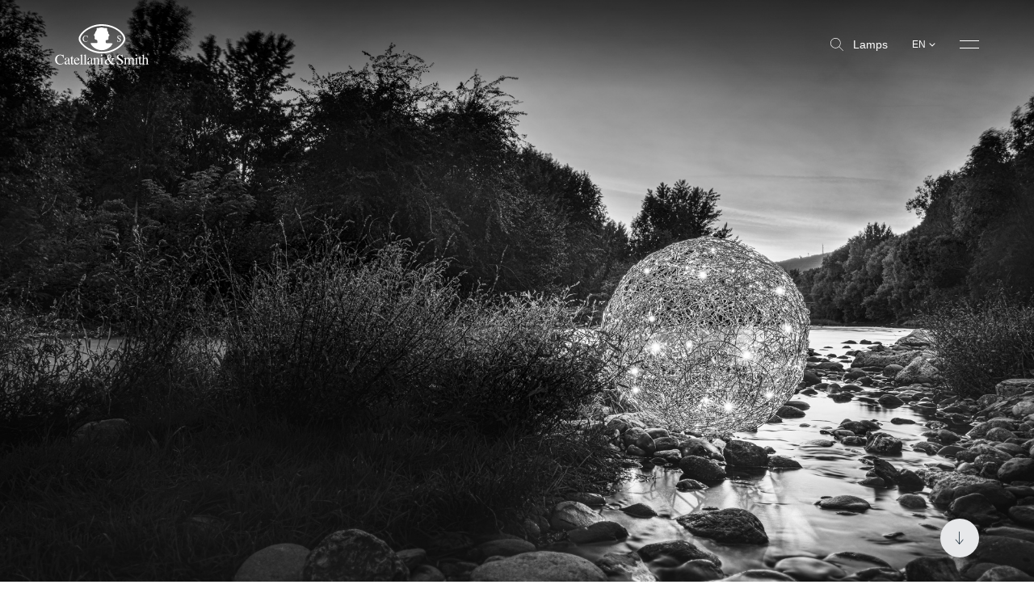

--- FILE ---
content_type: text/html; charset=utf-8
request_url: https://www.catellanismith.com/en/azienda/
body_size: 44463
content:
<!DOCTYPE html><html class="scroll-smooth" lang="en"><head><meta charSet="utf-8"/><meta http-equiv="x-ua-compatible" content="ie=edge"/><meta name="viewport" content="width=device-width, initial-scale=1, shrink-to-fit=no, maximum-scale=1"/><link rel="apple-touch-icon" sizes="57x57" href="/apple-icon-57x57.png"/><link rel="apple-touch-icon" sizes="60x60" href="/apple-icon-60x60.png"/><link rel="apple-touch-icon" sizes="72x72" href="/apple-icon-72x72.png"/><link rel="apple-touch-icon" sizes="76x76" href="/apple-icon-76x76.png"/><link rel="apple-touch-icon" sizes="114x114" href="/apple-icon-114x114.png"/><link rel="apple-touch-icon" sizes="120x120" href="/apple-icon-120x120.png"/><link rel="apple-touch-icon" sizes="144x144" href="/apple-icon-144x144.png"/><link rel="apple-touch-icon" sizes="152x152" href="/apple-icon-152x152.png"/><link rel="apple-touch-icon" sizes="180x180" href="/apple-icon-180x180.png"/><link rel="icon" type="image/png" sizes="192x192" href="/android-icon-192x192.png"/><link rel="icon" type="image/png" sizes="32x32" href="/favicon-32x32.png"/><link rel="icon" type="image/png" sizes="96x96" href="/favicon-96x96.png"/><link rel="icon" type="image/png" sizes="16x16" href="/favicon-16x16.png"/><meta name="msapplication-TileColor" content="#ffffff"/><meta name="msapplication-TileImage" content="/ms-icon-144x144.png"/><meta name="theme-color" content="#ffffff"/><link rel="alternate" hrefLang="en" href="https://www.catellanismith.com/en/azienda/"/><link rel="alternate" hrefLang="it" href="https://www.catellanismith.com/azienda/"/><link rel="alternate" hrefLang="de" href="https://www.catellanismith.com/de/azienda/"/><link rel="alternate" hrefLang="fr" href="https://www.catellanismith.com/fr/azienda/"/><link rel="alternate" hrefLang="es" href="https://www.catellanismith.com/es/azienda/"/><link rel="alternate" hrefLang="ru" href="https://www.catellanismith.com/ru/azienda/"/><title>Catellani &amp; Smith - 30 years of success</title><meta name="robots" content="index,follow"/><meta name="description" content="Catellani &amp; Smith was born in 1989, from the idea of Enzo Catellani to design and produce handcrafted lamps. Discover our creations."/><meta property="og:title" content="Catellani &amp; Smith - 30 years of success"/><meta property="og:description" content="Catellani &amp; Smith was born in 1989, from the idea of Enzo Catellani to design and produce handcrafted lamps. Discover our creations."/><meta property="og:url" content="https://www.catellanismith.com/en/azienda/"/><meta property="og:type" content="website"/><meta property="og:image" content="https://wp.catellanismith.com/app/uploads/2023/03/Fil-de-Fer-sul-Serio-BN.jpg"/><meta property="og:image:width" content="2000"/><meta property="og:image:height" content="1125"/><meta property="og:locale" content="en"/><meta property="og:site_name" content="Catellani &amp; Smith"/><link rel="canonical" href="https://www.catellanismith.com/en/azienda/"/><script type="application/ld+json">{"@context":"https://schema.org","@type":"Organization","logo":"https://www.catellanismith.com/images/logo.png","url":"https://www.catellanismith.com"}</script><script type="application/ld+json">{"@context":"https://schema.org","@type":"Organization","logo":"https://www.catellanismith.com/images/logo.png","url":"https://www.catellanismith.com","contactPoint":[{"areaServed":["IT","DE","EN","FR","RU","ES"],"contactType":"customer service","availableLanguage":["Italian","English","German","French","Spanish","Russian"],"@type":"ContactPoint"}]}</script><script type="application/ld+json">{"@context":"https://schema.org","@type":"LocalBusiness","url":"https://www.catellanismith.com","name":"Catellani &amp; Smith","sameAs":["https://www.facebook.com/CatellaniSmith/","https://www.instagram.com/catellanismith/","https://www.linkedin.com/company/catellani-smith-srl/","https://www.pinterest.it/catellanismith/"],"address":{"@type":"PostalAddress","streetAddress":"Via Piemonte, 2","addressLocality":"Azzano San Paolo","addressRegion":"BG","postalCode":"24052","addressCountry":"IT"}}</script><link rel="preload" as="image" imageSrcSet="/_next/image/?url=https%3A%2F%2Fwp.catellanismith.com%2Fapp%2Fuploads%2F2023%2F03%2FFil-de-Fer-sul-Serio-BN.jpg&amp;w=16&amp;q=100 16w, /_next/image/?url=https%3A%2F%2Fwp.catellanismith.com%2Fapp%2Fuploads%2F2023%2F03%2FFil-de-Fer-sul-Serio-BN.jpg&amp;w=32&amp;q=100 32w, /_next/image/?url=https%3A%2F%2Fwp.catellanismith.com%2Fapp%2Fuploads%2F2023%2F03%2FFil-de-Fer-sul-Serio-BN.jpg&amp;w=48&amp;q=100 48w, /_next/image/?url=https%3A%2F%2Fwp.catellanismith.com%2Fapp%2Fuploads%2F2023%2F03%2FFil-de-Fer-sul-Serio-BN.jpg&amp;w=64&amp;q=100 64w, /_next/image/?url=https%3A%2F%2Fwp.catellanismith.com%2Fapp%2Fuploads%2F2023%2F03%2FFil-de-Fer-sul-Serio-BN.jpg&amp;w=96&amp;q=100 96w, /_next/image/?url=https%3A%2F%2Fwp.catellanismith.com%2Fapp%2Fuploads%2F2023%2F03%2FFil-de-Fer-sul-Serio-BN.jpg&amp;w=128&amp;q=100 128w, /_next/image/?url=https%3A%2F%2Fwp.catellanismith.com%2Fapp%2Fuploads%2F2023%2F03%2FFil-de-Fer-sul-Serio-BN.jpg&amp;w=256&amp;q=100 256w, /_next/image/?url=https%3A%2F%2Fwp.catellanismith.com%2Fapp%2Fuploads%2F2023%2F03%2FFil-de-Fer-sul-Serio-BN.jpg&amp;w=384&amp;q=100 384w, /_next/image/?url=https%3A%2F%2Fwp.catellanismith.com%2Fapp%2Fuploads%2F2023%2F03%2FFil-de-Fer-sul-Serio-BN.jpg&amp;w=640&amp;q=100 640w, /_next/image/?url=https%3A%2F%2Fwp.catellanismith.com%2Fapp%2Fuploads%2F2023%2F03%2FFil-de-Fer-sul-Serio-BN.jpg&amp;w=750&amp;q=100 750w, /_next/image/?url=https%3A%2F%2Fwp.catellanismith.com%2Fapp%2Fuploads%2F2023%2F03%2FFil-de-Fer-sul-Serio-BN.jpg&amp;w=828&amp;q=100 828w, /_next/image/?url=https%3A%2F%2Fwp.catellanismith.com%2Fapp%2Fuploads%2F2023%2F03%2FFil-de-Fer-sul-Serio-BN.jpg&amp;w=1080&amp;q=100 1080w, /_next/image/?url=https%3A%2F%2Fwp.catellanismith.com%2Fapp%2Fuploads%2F2023%2F03%2FFil-de-Fer-sul-Serio-BN.jpg&amp;w=1200&amp;q=100 1200w, /_next/image/?url=https%3A%2F%2Fwp.catellanismith.com%2Fapp%2Fuploads%2F2023%2F03%2FFil-de-Fer-sul-Serio-BN.jpg&amp;w=1920&amp;q=100 1920w, /_next/image/?url=https%3A%2F%2Fwp.catellanismith.com%2Fapp%2Fuploads%2F2023%2F03%2FFil-de-Fer-sul-Serio-BN.jpg&amp;w=2048&amp;q=100 2048w, /_next/image/?url=https%3A%2F%2Fwp.catellanismith.com%2Fapp%2Fuploads%2F2023%2F03%2FFil-de-Fer-sul-Serio-BN.jpg&amp;w=3840&amp;q=100 3840w" imageSizes="200vw" fetchpriority="high"/><link rel="preload" as="image" imageSrcSet="/_next/image/?url=https%3A%2F%2Fwp.catellanismith.com%2Fapp%2Fuploads%2F2023%2F03%2FFil-de-Fer-sul-Serio-BN-800x800-1.jpg&amp;w=16&amp;q=100 16w, /_next/image/?url=https%3A%2F%2Fwp.catellanismith.com%2Fapp%2Fuploads%2F2023%2F03%2FFil-de-Fer-sul-Serio-BN-800x800-1.jpg&amp;w=32&amp;q=100 32w, /_next/image/?url=https%3A%2F%2Fwp.catellanismith.com%2Fapp%2Fuploads%2F2023%2F03%2FFil-de-Fer-sul-Serio-BN-800x800-1.jpg&amp;w=48&amp;q=100 48w, /_next/image/?url=https%3A%2F%2Fwp.catellanismith.com%2Fapp%2Fuploads%2F2023%2F03%2FFil-de-Fer-sul-Serio-BN-800x800-1.jpg&amp;w=64&amp;q=100 64w, /_next/image/?url=https%3A%2F%2Fwp.catellanismith.com%2Fapp%2Fuploads%2F2023%2F03%2FFil-de-Fer-sul-Serio-BN-800x800-1.jpg&amp;w=96&amp;q=100 96w, /_next/image/?url=https%3A%2F%2Fwp.catellanismith.com%2Fapp%2Fuploads%2F2023%2F03%2FFil-de-Fer-sul-Serio-BN-800x800-1.jpg&amp;w=128&amp;q=100 128w, /_next/image/?url=https%3A%2F%2Fwp.catellanismith.com%2Fapp%2Fuploads%2F2023%2F03%2FFil-de-Fer-sul-Serio-BN-800x800-1.jpg&amp;w=256&amp;q=100 256w, /_next/image/?url=https%3A%2F%2Fwp.catellanismith.com%2Fapp%2Fuploads%2F2023%2F03%2FFil-de-Fer-sul-Serio-BN-800x800-1.jpg&amp;w=384&amp;q=100 384w, /_next/image/?url=https%3A%2F%2Fwp.catellanismith.com%2Fapp%2Fuploads%2F2023%2F03%2FFil-de-Fer-sul-Serio-BN-800x800-1.jpg&amp;w=640&amp;q=100 640w, /_next/image/?url=https%3A%2F%2Fwp.catellanismith.com%2Fapp%2Fuploads%2F2023%2F03%2FFil-de-Fer-sul-Serio-BN-800x800-1.jpg&amp;w=750&amp;q=100 750w, /_next/image/?url=https%3A%2F%2Fwp.catellanismith.com%2Fapp%2Fuploads%2F2023%2F03%2FFil-de-Fer-sul-Serio-BN-800x800-1.jpg&amp;w=828&amp;q=100 828w, /_next/image/?url=https%3A%2F%2Fwp.catellanismith.com%2Fapp%2Fuploads%2F2023%2F03%2FFil-de-Fer-sul-Serio-BN-800x800-1.jpg&amp;w=1080&amp;q=100 1080w, /_next/image/?url=https%3A%2F%2Fwp.catellanismith.com%2Fapp%2Fuploads%2F2023%2F03%2FFil-de-Fer-sul-Serio-BN-800x800-1.jpg&amp;w=1200&amp;q=100 1200w, /_next/image/?url=https%3A%2F%2Fwp.catellanismith.com%2Fapp%2Fuploads%2F2023%2F03%2FFil-de-Fer-sul-Serio-BN-800x800-1.jpg&amp;w=1920&amp;q=100 1920w, /_next/image/?url=https%3A%2F%2Fwp.catellanismith.com%2Fapp%2Fuploads%2F2023%2F03%2FFil-de-Fer-sul-Serio-BN-800x800-1.jpg&amp;w=2048&amp;q=100 2048w, /_next/image/?url=https%3A%2F%2Fwp.catellanismith.com%2Fapp%2Fuploads%2F2023%2F03%2FFil-de-Fer-sul-Serio-BN-800x800-1.jpg&amp;w=3840&amp;q=100 3840w" imageSizes="200vw" fetchpriority="high"/><link rel="preload" as="image" imageSrcSet="/_next/image/?url=https%3A%2F%2Fwp.catellanismith.com%2Fapp%2Fuploads%2F2023%2F03%2FCS-Famiglia-nomi-1100x1038-1.jpg&amp;w=384&amp;q=100 384w, /_next/image/?url=https%3A%2F%2Fwp.catellanismith.com%2Fapp%2Fuploads%2F2023%2F03%2FCS-Famiglia-nomi-1100x1038-1.jpg&amp;w=640&amp;q=100 640w, /_next/image/?url=https%3A%2F%2Fwp.catellanismith.com%2Fapp%2Fuploads%2F2023%2F03%2FCS-Famiglia-nomi-1100x1038-1.jpg&amp;w=750&amp;q=100 750w, /_next/image/?url=https%3A%2F%2Fwp.catellanismith.com%2Fapp%2Fuploads%2F2023%2F03%2FCS-Famiglia-nomi-1100x1038-1.jpg&amp;w=828&amp;q=100 828w, /_next/image/?url=https%3A%2F%2Fwp.catellanismith.com%2Fapp%2Fuploads%2F2023%2F03%2FCS-Famiglia-nomi-1100x1038-1.jpg&amp;w=1080&amp;q=100 1080w, /_next/image/?url=https%3A%2F%2Fwp.catellanismith.com%2Fapp%2Fuploads%2F2023%2F03%2FCS-Famiglia-nomi-1100x1038-1.jpg&amp;w=1200&amp;q=100 1200w, /_next/image/?url=https%3A%2F%2Fwp.catellanismith.com%2Fapp%2Fuploads%2F2023%2F03%2FCS-Famiglia-nomi-1100x1038-1.jpg&amp;w=1920&amp;q=100 1920w, /_next/image/?url=https%3A%2F%2Fwp.catellanismith.com%2Fapp%2Fuploads%2F2023%2F03%2FCS-Famiglia-nomi-1100x1038-1.jpg&amp;w=2048&amp;q=100 2048w, /_next/image/?url=https%3A%2F%2Fwp.catellanismith.com%2Fapp%2Fuploads%2F2023%2F03%2FCS-Famiglia-nomi-1100x1038-1.jpg&amp;w=3840&amp;q=100 3840w" imageSizes="(max-width:768px) 100vw, 50vw" fetchpriority="high"/><meta name="next-head-count" content="44"/><link rel="preconnect" href="https://catellani.kinsta.cloud/" crossorigin="anonymous"/><link rel="dns-prefetch" href="https://catellani.kinsta.cloud/"/><link rel="preconnect" href="https://wp.catellanismith.com/" crossorigin="anonymous"/><link rel="dns-prefetch" href="https://wp.catellanismith.com/"/><link rel="preconnect" href="https://www.googletagmanager.com/" crossorigin="anonymous"/><link rel="dns-prefetch" href="https://www.googletagmanager.com/"/><link rel="preconnect" href="https://connect.facebook.net/" crossorigin="anonymous"/><link rel="dns-prefetch" href="https://connect.facebook.net/"/><link rel="preconnect" href="https://connect.facebook.net/" crossorigin="anonymous"/><link rel="dns-prefetch" href="https://connect.facebook.net/"/><link rel="preconnect" href="https://mc.yandex.ru/" crossorigin="anonymous"/><link rel="dns-prefetch" href="https://mc.yandex.ru/"/><link rel="preconnect" href="https://s.pinimg.com/" crossorigin="anonymous"/><link rel="dns-prefetch" href="https://s.pinimg.com/"/><link rel="preconnect" href="https://www.gstatic.com/" crossorigin="anonymous"/><link rel="dns-prefetch" href="https://www.gstatic.com/"/><link rel="preconnect" href="https://static.hotjar.com/" crossorigin="anonymous"/><link rel="dns-prefetch" href="https://static.hotjar.com/"/><link rel="preconnect" href="https://cdn.iubenda.com/" crossorigin="anonymous"/><link rel="dns-prefetch" href="https://cdn.iubenda.com/"/><link rel="preconnect" href="https://js-eu1.hs-scripts.com/" crossorigin="anonymous"/><link rel="dns-prefetch" href="https://js-eu1.hs-scripts.com/"/><link rel="preconnect" href="https://js-eu1.hs-banner.com/" crossorigin="anonymous"/><link rel="dns-prefetch" href="https://js-eu1.hs-banner.com/"/><link rel="preconnect" href="https://js-eu1.hs-analytics.net/" crossorigin="anonymous"/><link rel="dns-prefetch" href="https://js-eu1.hs-analytics.net/"/><link rel="preconnect" href="https://js-eu1.hsadspixel.net/fb.js" crossorigin="anonymous"/><link rel="dns-prefetch" href="https://js-eu1.hsadspixel.net/fb.js"/><link rel="preconnect" href="https://googleads.g.doubleclick.net/" crossorigin="anonymous"/><link rel="dns-prefetch" href="https://googleads.g.doubleclick.net/"/><script>window.dataLayer = window.dataLayer || [];window.dataLayer.push({originalLocation: document.location.protocol + '//' +document.location.hostname + document.location.pathname + document.location.search});</script><link rel="preload" href="/_next/static/media/deb8ea0609f31eac-s.p.woff" as="font" type="font/woff" crossorigin="anonymous" data-next-font="size-adjust"/><link rel="preload" href="/_next/static/media/dfcc411b6318026b-s.p.woff" as="font" type="font/woff" crossorigin="anonymous" data-next-font="size-adjust"/><link rel="preload" href="/_next/static/media/eeddff960d0bda27-s.p.woff2" as="font" type="font/woff2" crossorigin="anonymous" data-next-font="size-adjust"/><link rel="preload" href="/_next/static/media/9d933a6ee46b735c-s.p.woff2" as="font" type="font/woff2" crossorigin="anonymous" data-next-font="size-adjust"/><link rel="preload" href="/_next/static/css/64b6bd7e594963b7.css" as="style" crossorigin=""/><link rel="stylesheet" href="/_next/static/css/64b6bd7e594963b7.css" crossorigin="" data-n-g=""/><noscript data-n-css=""></noscript><script defer="" crossorigin="" nomodule="" src="/_next/static/chunks/polyfills-c67a75d1b6f99dc8.js"></script><script data-partytown-config="">
            partytown = {
              lib: "/_next/static/~partytown/"
            };
          </script><script data-partytown="">!(function(w,p,f,c){c=w[p]=w[p]||{};c[f]=(c[f]||[])})(window,'partytown','forward');/* Partytown 0.7.5 - MIT builder.io */
!function(t,e,n,i,r,o,a,d,s,c,p,l){function u(){l||(l=1,"/"==(a=(o.lib||"/~partytown/")+(o.debug?"debug/":""))[0]&&(s=e.querySelectorAll('script[type="text/partytown"]'),i!=t?i.dispatchEvent(new CustomEvent("pt1",{detail:t})):(d=setTimeout(f,1e4),e.addEventListener("pt0",w),r?h(1):n.serviceWorker?n.serviceWorker.register(a+(o.swPath||"partytown-sw.js"),{scope:a}).then((function(t){t.active?h():t.installing&&t.installing.addEventListener("statechange",(function(t){"activated"==t.target.state&&h()}))}),console.error):f())))}function h(t){c=e.createElement(t?"script":"iframe"),t||(c.setAttribute("style","display:block;width:0;height:0;border:0;visibility:hidden"),c.setAttribute("aria-hidden",!0)),c.src=a+"partytown-"+(t?"atomics.js?v=0.7.5":"sandbox-sw.html?"+Date.now()),e.body.appendChild(c)}function f(n,r){for(w(),i==t&&(o.forward||[]).map((function(e){delete t[e.split(".")[0]]})),n=0;n<s.length;n++)(r=e.createElement("script")).innerHTML=s[n].innerHTML,e.head.appendChild(r);c&&c.parentNode.removeChild(c)}function w(){clearTimeout(d)}o=t.partytown||{},i==t&&(o.forward||[]).map((function(e){p=t,e.split(".").map((function(e,n,i){p=p[i[n]]=n+1<i.length?"push"==i[n+1]?[]:p[i[n]]||{}:function(){(t._ptf=t._ptf||[]).push(i,arguments)}}))})),"complete"==e.readyState?u():(t.addEventListener("DOMContentLoaded",u),t.addEventListener("load",u))}(window,document,navigator,top,window.crossOriginIsolated);</script><script defer="" src="/_next/static/chunks/4298.fa7946dd29eec920.js" crossorigin=""></script><script defer="" src="/_next/static/chunks/3299-e6edc8f698bce392.js" crossorigin=""></script><script defer="" src="/_next/static/chunks/2962.da56cba6a56cadab.js" crossorigin=""></script><script defer="" src="/_next/static/chunks/5910.d25d56e40f46d45e.js" crossorigin=""></script><script defer="" src="/_next/static/chunks/1664-e40328c24e309689.js" crossorigin=""></script><script defer="" src="/_next/static/chunks/5012.8face58f63ab8f28.js" crossorigin=""></script><script defer="" src="/_next/static/chunks/3810.f0bf075a7a9efd9f.js" crossorigin=""></script><script defer="" src="/_next/static/chunks/142.68fa84b91aef68b2.js" crossorigin=""></script><script defer="" src="/_next/static/chunks/3202.9893f37f59355672.js" crossorigin=""></script><script defer="" src="/_next/static/chunks/5106.893cff49cb37f78e.js" crossorigin=""></script><script defer="" src="/_next/static/chunks/9625.6cf59d09e571d362.js" crossorigin=""></script><script defer="" src="/_next/static/chunks/3153.9cdcd94077403bf1.js" crossorigin=""></script><script defer="" src="/_next/static/chunks/186.82e474ea28a24599.js" crossorigin=""></script><script defer="" src="/_next/static/chunks/9903.702f64db66ae5e14.js" crossorigin=""></script><script defer="" src="/_next/static/chunks/9301.768198e740d2b001.js" crossorigin=""></script><script defer="" src="/_next/static/chunks/294-87347f7d0fbbe324.js" crossorigin=""></script><script defer="" src="/_next/static/chunks/2824.4ac8ee7c4ecee903.js" crossorigin=""></script><script defer="" src="/_next/static/chunks/574.6f9bd6fd28ed6ce3.js" crossorigin=""></script><script defer="" src="/_next/static/chunks/3686.541e9ead77f1a812.js" crossorigin=""></script><script defer="" src="/_next/static/chunks/719.581459045fbdd2e3.js" crossorigin=""></script><script defer="" src="/_next/static/chunks/9799.a0fcf80a945194e1.js" crossorigin=""></script><script defer="" src="/_next/static/chunks/5369.e5729612724a5580.js" crossorigin=""></script><script defer="" src="/_next/static/chunks/2950.661269802a29d804.js" crossorigin=""></script><script defer="" src="/_next/static/chunks/1173.c6f96752eda62ed5.js" crossorigin=""></script><script defer="" src="/_next/static/chunks/3109.100a6732b555d374.js" crossorigin=""></script><script defer="" src="/_next/static/chunks/7233.d82f8602ece3494d.js" crossorigin=""></script><script defer="" src="/_next/static/chunks/1987.7999811f33645aa5.js" crossorigin=""></script><script src="/_next/static/chunks/webpack-056dc1be43bf3288.js" defer="" crossorigin=""></script><script src="/_next/static/chunks/framework-bde023a27d1a49cb.js" defer="" crossorigin=""></script><script src="/_next/static/chunks/main-ff77e2d011f6e130.js" defer="" crossorigin=""></script><script src="/_next/static/chunks/pages/_app-49fef3f28dfb4bdb.js" defer="" crossorigin=""></script><script src="/_next/static/chunks/4139-e07c83ebc69bb3d0.js" defer="" crossorigin=""></script><script src="/_next/static/chunks/5982-d2bd8882ace8b76c.js" defer="" crossorigin=""></script><script src="/_next/static/chunks/pages/%5B...slug%5D-0769745738553225.js" defer="" crossorigin=""></script><script src="/_next/static/catellani/_buildManifest.js" defer="" crossorigin=""></script><script src="/_next/static/catellani/_ssgManifest.js" defer="" crossorigin=""></script><style id="__jsx-4145124433">:root{--catellani-font:'__myFont_8858f9', '__myFont_Fallback_8858f9'}body{font-family:"Helvetica Neue",Helvetica,Arial,serif}</style></head><body class="text-base"><noscript><iframe src="https://gtag.catellanismith.com/ns.html?id=GTM-K7JJCPB" height="0" width="0" style="display:none;visibility:hidden"></iframe></noscript><div id="__next"><!--$--><nav class="absolute pointer-events-none top-0 z-[999] w-full left-0 py-3.75 md:py-8.5 bg-gradient-to-b from-black/40 to-transparent"><div class="sides flex items-center justify-between"><a class="relative link w-[118px] h-13" href="/en/"><svg xmlns="http://www.w3.org/2000/svg" viewBox="0 0 94 40" class="absolute left-0 w-full h-full top-0 fill-white"><path d="M46.4 27.24c-11.79 0-21.34-8.38-21.36-12.79 0-4.85 9.57-12.99 21.36-12.79 13.35.25 21.34 8.28 21.36 12.79.02 4.77-9.56 12.79-21.36 12.79ZM46.4 0C33.64-.24 23.27 8.98 23.3 14.46c.02 5 10.34 14.46 23.1 14.46s23.13-9.06 23.11-14.46C69.51 9.39 60.84.29 46.4 0Z"></path><path d="M51.1 3.86c.52.49.77 1.18.2 1.67.57 1.15 1.46 2.18 1.35 3.62.34.75 1.46 1.32 1.03 2.27-.69 0-.71.75-.83 1.23-.52.66.69 2.35-.6 2.79-.8.17-1.92-.03-2.18 1.03.17.78-.34 1.92.72 2.27 2.13.26 3.97 0 6.2.23-.29.97-1.15 1.92-1.76 2.87-3.19 3.16-7.81 4.76-12.28 3.41-3.09-.69-6.66-3.27-7.87-6.28l.31-.32 6.09-.11c.75-.37.37-1.35.31-1.95-.06-1.72-2.38-.83-2.67-2.38-.17-1.09.49-2.35-.63-3.21-.23-1.29 1.46-1.76 1.23-3.09.7-.82 1.23-1.76 1.55-2.79-.6-.29-.11-.97.2-1.35 1.81.34 3.56-1.03 5.6-.4 1.35.49 2.56.34 4.02.52M28.05 12.2c-.53.61-.81 1.4-.78 2.2-.03.78.24 1.54.75 2.13.47.5 1.1.83 1.78.91.68.08 1.37-.08 1.94-.47.27-.18.51-.4.71-.66l-.16-.16c-.21.22-.45.41-.71.57-.37.22-.79.33-1.22.33-.29 0-.58-.06-.84-.18s-.49-.31-.67-.53a2.94 2.94 0 0 1-.6-1.91c-.04-.73.16-1.45.57-2.05.17-.23.38-.42.64-.55.25-.13.54-.19.82-.19.27 0 .55.05.79.17.25.12.46.3.62.52.2.29.35.62.44.97h.19l-.08-2.02h-.18c-.02.09-.08.17-.15.22a.44.44 0 0 1-.22.07c-.19-.04-.37-.09-.55-.15-.31-.09-.63-.14-.95-.15-.41-.01-.81.06-1.18.23-.37.16-.7.4-.97.71M61.59 17.41h.19c0-.07.03-.14.06-.2.02-.03.05-.06.09-.08.04-.02.08-.02.11-.02.17.04.33.09.49.15.26.1.54.15.82.16.48.02.94-.15 1.29-.47a1.56 1.56 0 0 0 .51-1.17c0-.33-.09-.64-.28-.91a3.98 3.98 0 0 0-.99-.84l-.75-.48a2.81 2.81 0 0 1-.62-.52.977.977 0 0 1-.2-.59c0-.11.02-.23.06-.33.04-.1.11-.2.2-.27a.97.97 0 0 1 .61-.22c.33.01.65.13.91.34.36.31.59.74.67 1.2h.21l-.19-1.91h-.17c-.02.08-.05.15-.1.22a.36.36 0 0 1-.1.07c-.04.01-.08.02-.12.01-.16-.04-.32-.09-.47-.15-.22-.09-.46-.14-.7-.15a1.513 1.513 0 0 0-1.13.44c-.14.15-.26.33-.33.52-.08.19-.11.4-.11.61 0 .34.13.68.36.93.16.17.33.32.52.44l.73.48c.29.18.57.39.82.62.19.2.3.48.3.76 0 .14-.01.28-.07.41a.965.965 0 0 1-.93.62c-.24 0-.49-.05-.7-.16-.22-.11-.41-.27-.56-.46a3.46 3.46 0 0 1-.51-.97h-.19l.27 1.92ZM6.57 30.33c.3.1.61.17.92.23.14 0 .27-.04.38-.11.13-.08.22-.21.26-.35h.3l.12 3.23h-.33a4.74 4.74 0 0 0-.75-1.55 2.81 2.81 0 0 0-1.06-.84c-.41-.19-.87-.28-1.32-.27-.48 0-.95.09-1.38.3-.43.21-.8.51-1.09.89a5.07 5.07 0 0 0-.96 3.28c-.06 1.11.3 2.2 1.01 3.06.31.37.71.66 1.15.86.44.2.92.3 1.41.28.72 0 1.43-.19 2.05-.55.44-.24.84-.54 1.2-.88l.26.26A4.981 4.981 0 0 1 4.93 40a4.743 4.743 0 0 1-3.67-1.48c-.85-.93-1.3-2.16-1.26-3.41-.04-1.3.43-2.57 1.32-3.53a4.753 4.753 0 0 1 3.62-1.5c.54 0 1.08.08 1.6.23M12.89 35.91c-.46.14-.91.34-1.32.59-.67.42-1.01.89-1.01 1.42-.01.18.02.36.1.53.08.16.19.31.34.41.18.13.39.2.61.2.31 0 .62-.09.88-.26.13-.06.24-.15.31-.27.08-.12.12-.25.13-.39l-.04-2.22Zm-2.57.78c.82-.46 1.68-.84 2.57-1.15v-.6c.02-.34-.03-.68-.14-1-.1-.17-.25-.3-.43-.38-.18-.08-.37-.11-.57-.09-.24 0-.47.06-.68.19-.1.05-.18.12-.24.21s-.09.2-.09.31c0 .1.02.19.04.28.02.09.03.17.04.26.01.11 0 .21-.05.31s-.12.18-.21.24c-.1.06-.23.1-.35.09-.09 0-.18-.01-.26-.05a.691.691 0 0 1-.22-.16.707.707 0 0 1-.17-.46c.02-.2.09-.4.19-.58.1-.18.24-.33.41-.45a2.6 2.6 0 0 1 1.76-.54c.91 0 1.52.29 1.84.88.2.44.29.93.26 1.42v2.82c0 .19.03.38.08.56.02.08.07.15.14.2.07.05.15.07.24.07s.18-.01.26-.05c.13-.07.25-.15.36-.24v.36c-.14.17-.3.32-.48.44-.24.16-.52.25-.8.26a.822.822 0 0 1-.38-.06.713.713 0 0 1-.3-.24c-.15-.21-.23-.46-.23-.72-.28.25-.59.48-.91.68-.36.24-.78.37-1.21.38-.19 0-.39-.04-.57-.12-.18-.08-.34-.19-.48-.33-.15-.14-.26-.31-.34-.49-.08-.19-.11-.38-.11-.58 0-.35.11-.69.28-.98.18-.3.43-.54.73-.71M18.39 33.31v.48h-1.43v4.04c0 .27.02.54.09.8.04.14.13.27.25.36.12.09.27.13.42.13.16 0 .31-.04.44-.12.16-.11.31-.24.44-.38l.18.15-.15.21c-.2.29-.46.53-.77.71-.24.13-.51.2-.79.2-.24.02-.48-.05-.68-.18-.2-.13-.36-.33-.44-.56a2.99 2.99 0 0 1-.16-1.11v-4.25h-.78s-.04-.02-.05-.04v-.06c0-.04 0-.07.03-.1.06-.06.13-.12.2-.17.24-.2.47-.42.69-.65.14-.17.47-.6.99-1.32h.11v1.84l1.42.02Z"></path><path d="M20 34.4c-.17.29-.27.61-.32.95h2.91c-.02-.36-.11-.71-.26-1.04a1.206 1.206 0 0 0-1.14-.61c-.25 0-.49.06-.7.18-.21.12-.39.31-.5.53m3.34-.54c.25.25.45.55.58.89.13.33.18.69.16 1.05h-4.41c.05 1.08.29 1.87.74 2.36.19.23.43.42.7.55.27.13.57.19.87.2.44.01.88-.12 1.24-.38.38-.3.69-.67.93-1.09l.25.08c-.22.63-.59 1.2-1.08 1.65-.25.25-.56.44-.89.57-.33.13-.68.19-1.04.18-.4.02-.79-.06-1.15-.24-.36-.17-.66-.43-.89-.76-.48-.67-.73-1.47-.72-2.29-.02-.88.28-1.74.83-2.43.25-.33.58-.6.96-.77.38-.18.79-.27 1.21-.25.64 0 1.26.24 1.73.68M24.58 39.57c.31 0 .62-.1.88-.27a.999.999 0 0 0 .23-.79v-6.82c.01-.21-.01-.43-.08-.63a.59.59 0 0 0-.24-.23.628.628 0 0 0-.33-.06c-.07 0-.14 0-.22.02l-.29.06v-.23c.63-.17 1.39-.4 2.28-.68h.04l.01.02v8.58c-.02.14 0 .28.03.41.04.13.1.26.18.37.27.16.57.24.88.23v.2h-3.39v-.18ZM28.15 39.57c.31 0 .62-.1.88-.27a.999.999 0 0 0 .23-.79v-6.82c.01-.21-.01-.43-.08-.63-.05-.1-.14-.18-.24-.24s-.22-.07-.33-.06c-.07 0-.14 0-.22.02l-.29.06v-.23c.63-.17 1.39-.4 2.28-.68h.04l.01.02v8.58c-.02.14-.01.28.02.41.04.13.1.26.18.37.27.16.57.24.88.23v.2h-3.39v-.18ZM35.52 35.91c-.46.14-.91.34-1.32.59-.68.42-1.03.9-1.03 1.43-.01.18.02.36.1.53.08.16.19.31.34.41.17.13.39.2.6.2.31 0 .62-.09.88-.26.13-.06.24-.15.31-.27s.12-.25.13-.39l-.02-2.23Zm-2.57.78c.82-.46 1.68-.84 2.57-1.15v-.6c.02-.34-.03-.68-.15-1-.1-.17-.25-.3-.42-.38-.18-.08-.37-.11-.56-.09-.24 0-.48.06-.68.19-.1.05-.18.12-.24.21s-.09.2-.09.31c0 .09.02.19.04.28.02.09.03.17.04.26.01.11 0 .21-.05.31s-.12.18-.21.24c-.1.06-.23.1-.35.09-.09 0-.18-.01-.26-.05a.691.691 0 0 1-.22-.16.707.707 0 0 1-.17-.46c.02-.21.09-.4.19-.58.1-.18.25-.33.41-.45a2.6 2.6 0 0 1 1.76-.54c.91 0 1.52.29 1.84.88.2.44.29.93.26 1.42v2.82c0 .19 0 .38.05.56.02.08.07.16.14.21.07.05.15.07.24.07s.18-.01.26-.05c.12-.07.25-.15.36-.24v.36c-.14.17-.3.32-.49.44-.23.16-.51.25-.8.26a.822.822 0 0 1-.38-.06.713.713 0 0 1-.3-.24 1.32 1.32 0 0 1-.24-.72c-.28.26-.59.48-.91.68-.36.23-.78.37-1.21.38-.19 0-.39-.04-.57-.11a1.582 1.582 0 0 1-.81-.82c-.08-.19-.11-.38-.11-.58 0-.35.11-.69.28-.98.18-.3.43-.54.73-.71"></path><path d="M37.64 39.57c.25-.01.49-.1.68-.25.16-.24.23-.53.19-.81v-3.59c.01-.21-.02-.42-.08-.63a.542.542 0 0 0-.24-.21c-.1-.05-.21-.06-.32-.05h-.13l-.16.02v-.25c.19-.05.65-.19 1.37-.42l.66-.21s.05 0 .06.04v1.12c.31-.31.65-.58 1.01-.83.34-.22.73-.34 1.13-.34.32 0 .63.09.88.28.5.35.75.99.75 1.9v3.28c-.02.26.05.51.2.72.09.08.2.15.31.19.12.04.24.05.36.04v.2h-2.99v-.2c.26-.01.51-.12.71-.29.17-.28.24-.61.2-.93v-2.99c.01-.35-.06-.69-.22-1a.894.894 0 0 0-.35-.32.855.855 0 0 0-.47-.08c-.3 0-.59.11-.84.28-.22.16-.42.34-.61.53v3.92c-.02.12 0 .25.04.36.04.12.1.22.19.31.21.13.46.2.71.19v.2h-3.05v-.19ZM45.52 30.19c.07-.07.15-.13.24-.16.09-.04.19-.06.28-.05a.776.776 0 0 1 .52.22c.07.07.12.15.16.24.04.09.05.18.05.28 0 .1-.02.19-.05.28-.04.09-.09.17-.16.23-.14.13-.32.21-.52.21a.717.717 0 0 1-.73-.72c0-.19.08-.38.21-.51Zm-1.11 9.38c.33 0 .66-.09.95-.26.13-.12.19-.44.19-1v-3.37c.01-.22 0-.43-.06-.64a.414.414 0 0 0-.17-.22.423.423 0 0 0-.27-.07h-.15l-.44.11v-.16l.3-.09c.81-.26 1.38-.44 1.7-.58.08-.04.16-.07.25-.08v5.13c-.04.35.02.7.19 1 .26.18.57.27.88.26v.2h-3.39l.02-.22ZM54.27 33.08a1.894 1.894 0 0 0 .63-1.33c.01-.32-.1-.64-.32-.88-.1-.11-.23-.2-.37-.26a.957.957 0 0 0-.44-.08c-.15 0-.31.02-.45.08s-.27.15-.37.27c-.21.26-.31.58-.29.91 0 .33.06.65.16.96.12.37.27.72.44 1.07.37-.2.72-.44 1.03-.72m-.91 5.89c.4-.16.77-.39 1.08-.68-.44-.56-.78-1.04-1.03-1.42-.25-.38-.63-1.05-1.16-2.01-.41.22-.79.51-1.12.85-.39.41-.6.96-.6 1.52 0 .51.18 1 .52 1.38.17.19.38.34.61.44.23.1.48.15.74.14.33-.01.66-.09.96-.22Zm-1.32-4.62c-.08-.17-.15-.34-.21-.52-.07-.18-.12-.36-.17-.54-.04-.15-.07-.29-.09-.44-.02-.15-.04-.29-.04-.44-.02-.62.2-1.22.61-1.68.2-.22.44-.39.71-.51.27-.12.56-.17.85-.16.51-.02 1.02.15 1.42.47.17.16.31.35.4.56.09.22.13.45.12.68 0 .29-.05.58-.17.84-.12.26-.3.49-.53.68-.46.39-.96.7-1.51.95.41.75.72 1.28.92 1.59.2.31.52.76.99 1.37.41-.47.76-1 1.04-1.57.16-.33.26-.68.29-1.05a.592.592 0 0 0-.06-.32.512.512 0 0 0-.23-.23c-.2-.08-.41-.12-.63-.13v-.29h3.11v.31c-.24.02-.48.08-.71.17-.28.15-.51.39-.65.68l-.37.67c-.26.48-.48.85-.66 1.1-.18.25-.44.61-.8 1.05.2.23.42.46.64.67.43.4.98.64 1.57.67.28.01.56-.07.79-.23.2-.16.37-.34.53-.54l.22.17c-.07.19-.17.37-.3.52-.14.2-.31.39-.49.56-.25.21-.54.36-.86.44-.18.05-.37.08-.56.08-.49-.01-.96-.17-1.36-.44-.39-.26-.75-.55-1.08-.88-.38.35-.81.65-1.28.88-.58.28-1.21.42-1.85.41-.65.03-1.29-.18-1.8-.6-.22-.21-.4-.46-.52-.74-.12-.28-.17-.59-.15-.89 0-.62.2-1.23.6-1.71a5.59 5.59 0 0 1 1.68-1.34l.58-.31ZM61.12 36.92c.2.56.48 1.07.86 1.53.25.32.58.57.95.74.37.17.77.26 1.18.25.44 0 .86-.15 1.19-.44.17-.15.3-.34.39-.55.09-.21.13-.44.11-.67 0-.23-.04-.45-.13-.66-.09-.21-.22-.4-.38-.56-.43-.38-.89-.71-1.38-.99l-1.23-.77c-.32-.2-.62-.44-.88-.71-.39-.41-.6-.94-.61-1.5 0-.34.05-.67.18-.98.12-.31.31-.59.55-.83.25-.24.55-.43.88-.56.33-.12.68-.18 1.03-.16.4.02.8.09 1.18.23.26.1.52.18.79.23.07 0 .13 0 .2-.02.06-.02.12-.06.17-.1.08-.1.13-.22.16-.35h.29l.32 3.05h-.34c-.13-.76-.53-1.44-1.13-1.93-.44-.34-.98-.53-1.53-.55-.37 0-.74.12-1.03.35-.15.11-.26.26-.34.43-.08.17-.11.35-.1.54 0 .35.11.68.34.95.3.33.66.61 1.04.84l1.26.78c.63.35 1.19.79 1.67 1.32.32.42.49.93.48 1.46 0 .36-.07.71-.21 1.04-.15.33-.36.62-.63.85-.6.52-1.38.78-2.17.75-.47 0-.94-.09-1.39-.25-.27-.1-.54-.19-.82-.25-.07 0-.13 0-.19.03s-.11.07-.15.13c-.06.1-.1.22-.11.34h-.33l-.44-3.05.34.03ZM68.01 39.57c.25 0 .5-.06.73-.18a.8.8 0 0 0 .23-.37c.05-.14.06-.29.04-.44v-3.62c.03-.23-.02-.47-.14-.67a.625.625 0 0 0-.2-.13c-.08-.03-.16-.04-.24-.03h-.22c-.06.01-.12.03-.18.05v-.22l.51-.17c.19-.06.49-.17.91-.33.42-.15.64-.24.67-.24s.04 0 .04.04v1.08c.35-.35.75-.65 1.19-.88.32-.16.68-.24 1.04-.24.22 0 .43.03.63.12s.37.21.51.38c.17.21.3.46.37.72.27-.29.56-.55.88-.78.4-.28.87-.43 1.36-.44.32-.03.63.04.9.21.27.17.48.41.6.71.17.53.25 1.08.22 1.64v2.9a.87.87 0 0 0 .23.68c.24.15.52.23.8.24v.2h-3.16v-.2c.28 0 .56-.08.79-.25.16-.23.23-.5.19-.78v-3.02c.02-.34-.03-.68-.15-1.01a.964.964 0 0 0-.42-.45.96.96 0 0 0-.6-.12c-.32.01-.62.12-.88.3-.23.17-.44.35-.63.56v3.58c-.02.3.05.6.2.86.11.11.24.2.38.26.15.05.3.07.46.06v.2h-3.21v-.2c.31 0 .61-.11.84-.31.16-.37.22-.78.18-1.18v-1.96c.03-.5-.02-1-.14-1.48a.952.952 0 0 0-.36-.52.89.89 0 0 0-.61-.17c-.3 0-.58.08-.84.24-.28.16-.52.36-.72.61v3.85c-.03.25.04.51.19.71.23.16.52.24.8.2v.2H68v-.21Z"></path><path d="M79.91 30.19c.07-.07.15-.13.23-.16.09-.04.18-.06.28-.05.19 0 .38.08.52.21a.717.717 0 0 1 .15.8c-.04.09-.09.17-.16.23-.14.13-.32.21-.52.21s-.38-.07-.52-.21c-.13-.14-.21-.32-.21-.51s.07-.38.21-.51Zm-1.11 9.38c.33 0 .66-.09.95-.26.13-.12.2-.44.2-1v-3.37c0-.22-.01-.43-.06-.64a.414.414 0 0 0-.17-.22.423.423 0 0 0-.27-.07h-.15l-.44.11v-.16l.3-.09c.81-.26 1.38-.44 1.7-.58.08-.04.16-.07.25-.08v5.13c-.04.35.02.7.19 1 .26.18.57.27.88.26v.2h-3.39l.02-.22ZM85.75 33.31v.49h-1.43v4.04c-.01.27.02.54.09.8.04.14.12.27.24.36.12.09.27.13.42.12.16 0 .31-.04.44-.12.16-.11.31-.24.44-.38l.19.15-.15.21c-.2.29-.47.53-.78.71-.24.13-.51.2-.78.2-.24.02-.48-.04-.69-.18-.2-.13-.36-.33-.44-.56a2.99 2.99 0 0 1-.16-1.11v-4.25h-.75l-.05-.04v-.06c0-.04 0-.07.03-.1.06-.06.13-.12.2-.17.24-.2.47-.42.69-.65.14-.17.47-.6 1-1.32h.11v1.83l1.4.02Z"></path><path d="M85.82 39.57c.28 0 .54-.11.75-.28.16-.3.22-.64.18-.97v-6.73c.01-.2-.02-.4-.1-.58-.07-.12-.23-.19-.5-.19h-.32v-.25l.77-.22c.3-.08.52-.15.63-.19l.68-.22v4.37c.23-.28.5-.53.78-.74.39-.27.85-.42 1.32-.42a1.532 1.532 0 0 1 1.55.95c.16.42.24.87.22 1.32v2.86c-.03.33.03.66.17.96.19.18.44.29.71.3v.2h-3.05v-.2c.29 0 .57-.11.79-.29.15-.3.21-.64.18-.97v-2.84c.01-.38-.06-.76-.23-1.1a.868.868 0 0 0-.86-.44c-.39 0-.76.15-1.05.39-.34.26-.52.44-.52.51v3.46c-.04.34.02.68.19.98.23.17.5.27.78.28v.2H85.8v-.15ZM92.26 29.39c-.08-.04-.17-.05-.26-.04h-.18v.44h.2c.07 0 .14 0 .21-.03.04-.01.07-.04.1-.08.02-.04.03-.08.03-.12 0-.03 0-.07-.02-.1a.178.178 0 0 0-.07-.08m-.24-.2c.12 0 .23.01.34.05.06.02.11.07.15.12.04.06.05.12.04.19 0 .05 0 .1-.03.14a.26.26 0 0 1-.1.11c-.05.03-.11.05-.18.06.04 0 .08.02.12.04.04.02.07.05.09.08.04.06.06.12.07.19v.25h-.2v-.15c0-.05 0-.11-.02-.16a.305.305 0 0 0-.1-.13.528.528 0 0 0-.25-.04h-.16v.49h-.22v-1.24h.44Zm-.67-.07a.984.984 0 0 0-.22 1.06c.07.18.2.33.36.44a.986.986 0 0 0 .92.1c.12-.05.23-.12.32-.22.1-.09.18-.2.24-.32s.09-.25.09-.38-.02-.27-.07-.39a.911.911 0 0 0-.22-.33 1.06 1.06 0 0 0-.33-.22c-.12-.05-.26-.07-.39-.07s-.26.03-.38.09-.23.14-.32.23Zm1.49 1.49c-.19.19-.43.3-.69.33-.26.03-.53-.04-.74-.18-.22-.15-.38-.36-.46-.61-.08-.25-.06-.52.04-.77.1-.24.28-.44.51-.57a1.153 1.153 0 0 1 1.42.28c.17.2.26.46.26.72 0 .15-.03.3-.08.43-.06.14-.14.26-.25.37Z"></path></svg></a><div class="flex justify-end items-center"><a class="link hidden md:inline-flex items-center text-sm text-white" href="/en/lamps/"><svg xmlns="http://www.w3.org/2000/svg" viewBox="0 0 16 16" class="mr-3 fill-white" width="16" height="16"><path d="M10.57 11.04A6.331 6.331 0 0 1 0 6.34C0 2.85 2.84 0 6.33 0s6.33 2.84 6.33 6.33c0 1.63-.62 3.11-1.63 4.24l4.96 4.96-.47.47-4.96-4.96ZM6.33.67C9.46.67 12 3.21 12 6.34s-2.54 5.67-5.67 5.67S.67 9.46.67 6.33 3.21.67 6.33.67Z" fill-rule="evenodd"></path></svg>Lamps</a><div class="flex pointer-events-auto lg:relative items-center uppercase text-lg md:text-xs ml-4 md:ml-8.5 cursor-pointer"><span class="text-white link">en</span><svg xmlns="http://www.w3.org/2000/svg" viewBox="0 0 9 6" class="ml-3 lg:ml-1 transition-transform flex-fixed w-4 h-2.5 lg:h-[5px] lg:w-2 fill-white"><path d="M7.85.49 4.5 3.71 1.15.49h-.9v.91L4.5 5.51 8.75 1.4V.49h-.9z"></path></svg><div class="transition-opacity duration-300 bg-white top-full py-3 lg:py-0 lg:mt-2 flex justify-center lg:rounded-md lg:px-1.5 lg:pb-2 lg:pt-1 lg:justify-start lg:flex-col shadow-md leading-none w-full lg:w-auto whitespace-nowrap left-1/2 -translate-x-1/2 absolute z-50 opacity-0 pointer-events-none"><a class="p-2 lg:pb-0 lg:pt-1 text-xl lg:text-sm link !pointer-events-none" href="/azienda">it</a><a class="p-2 lg:pb-0 lg:pt-1 text-xl lg:text-sm link !pointer-events-none" href="/de/azienda">de</a><a class="p-2 lg:pb-0 lg:pt-1 text-xl lg:text-sm link !pointer-events-none" href="/fr/azienda">fr</a><a class="p-2 lg:pb-0 lg:pt-1 text-xl lg:text-sm link !pointer-events-none" href="/es/azienda">es</a><a class="p-2 lg:pb-0 lg:pt-1 text-xl lg:text-sm link !pointer-events-none" href="/ru/azienda">ru</a></div></div><div data-title="Close" class="toggle link relative z-[9999999] ml-5 lg:ml-8.5 w-6 h-10 flex flex-col justify-center"><div class="h-px mb-1 transition-transform duration-300 bg-white"></div><div class="h-px mt-1 transition-transform duration-300 bg-white"></div></div></div></div><div class="backface-hidden w-[312px] 2xl:w-3/12 pt-28 overflow-x-hidden overflow-y-auto flex flex-wrap items-center text-white px-8.5 scrollbar bg-blue fixed right-0 top-0 h-full z-[99999]" style="transform:translateX(100%) translateZ(0)"><ul class="my-auto w-full pb-40"><li class="backface-hidden text-2xl py-2.5" style="opacity:0;transform:translateX(-100%) translateZ(0)"><a class="link" href="/en/azienda/#">About us</a><div class="overflow-hidden" style="height:0px"><ul class="pt-5"><li class="text-base py-1"><a class="link" href="/en/azienda/">Company</a></li><li class="text-base py-1"><a class="link" href="/en/magazine/">Magazine</a></li><li class="text-base py-1"><a class="link" href="/en/video/">Video</a></li><li class="text-base py-1"><a class="link" href="/en/tailoring/">Tailoring</a></li><li class="text-base py-1"><a class="link" href="/en/press-review/">Press review</a></li></ul></div></li><li class="backface-hidden text-2xl py-2.5" style="opacity:0;transform:translateX(-100%) translateZ(0)"><a class="link" href="/en/lamps/">Lamps</a><div class="overflow-hidden" style="height:0px"><ul class="pt-5"><li class="text-base py-1"><a class="link" href="/en/lamps/?positions=pendant&amp;p=194">Pendant</a></li><li class="text-base py-1"><a class="link" href="/en/lamps/?positions=ceiling&amp;p=199">Ceiling</a></li><li class="text-base py-1"><a class="link" href="/en/lamps/?positions=chandelier-en&amp;p=232">Chandelier</a></li><li class="text-base py-1"><a class="link" href="/en/lamps/?positions=wall&amp;p=184">Wall</a></li><li class="text-base py-1"><a class="link" href="/en/lamps/?positions=table&amp;p=186">Table</a></li><li class="text-base py-1"><a class="link" href="/en/lamps/?positions=standing&amp;p=181">Standing/Floor</a></li><li class="text-base py-1"><a class="link" href="/en/lamps/?positions=recessed&amp;p=233">Recessed</a></li><li class="text-base py-1"><a class="link" href="/en/lamps/?positions=outdoor-en&amp;p=182">Outdoor</a></li><li class="text-base py-1"><a class="link" href="/en/lamps/">All</a></li></ul></div></li><li class="backface-hidden text-2xl py-2.5" style="opacity:0;transform:translateX(-100%) translateZ(0)"><a class="link" href="/en/azienda/#">Inspiration</a><div class="overflow-hidden" style="height:0px"><ul class="pt-5"><li class="text-base py-1"><a class="link" href="/en/projects/">Projects</a></li><li class="text-base py-1"><a class="link" href="/en/installations/">Installations</a></li><li class="text-base py-1"><a class="link" href="/en/soluzioni/">Solutions</a></li></ul></div></li><li class="backface-hidden text-2xl py-2.5" style="opacity:0;transform:translateX(-100%) translateZ(0)"><a class="link" href="/en/stores/">Stores</a></li><li class="backface-hidden text-2xl py-2.5" style="opacity:0;transform:translateX(-100%) translateZ(0)"><a class="link" href="/en/contacts/">Contacts</a></li><li class="backface-hidden text-2xl py-2.5" style="opacity:0;transform:translateX(-100%) translateZ(0)"><a class="link inline-block mt-2.5 pt-5 border-t border-t-white/20" href="/en/azienda/#">Downloads</a><div class="overflow-hidden" style="height:0px"><ul class="pt-5"><li class="text-base py-1"><a class="link" href="/en/cataloghi/">Catalogues</a></li><li class="text-base py-1"><a class="link" href="/en/press/">Press</a></li></ul></div></li><li class="backface-hidden text-2xl py-2.5" style="opacity:0;transform:translateX(-100%) translateZ(0)"><a class="link" href="/en/faq/">Faq</a></li><li class="backface-hidden text-2xl py-2.5" style="opacity:0;transform:translateX(-100%) translateZ(0)"><a class="link" href="/en/glossary/">Glossary</a></li></ul></div><div class="w-[312px] 2xl:w-3/12 pointer-events-none text-white items-center px-8.5 pb-8.5 flex justify-between bg-gradient-to-b from-transparent via-blue to-blue pt-34 fixed right-0 bottom-0 z-[99999]" style="transform:translateX(100%) translateZ(0)"><nav class="flex"><a target="_blank" href="https://www.facebook.com/CatellaniSmith/" class="relative pointer-events-auto flex-fixed link w-4 h-4 mx-2"><svg xmlns="http://www.w3.org/2000/svg" viewBox="0 0 24 24" class="full fill-white"><path d="M24 12c0-6.63-5.37-12-12-12S0 5.37 0 12c0 5.99 4.39 10.95 10.12 11.85v-8.38H7.07V12h3.05V9.36c0-3.01 1.79-4.67 4.53-4.67 1.31 0 2.69.23 2.69.23v2.95h-1.51c-1.49 0-1.96.92-1.96 1.87v2.25h3.33l-.53 3.47h-2.8v8.38c5.74-.9 10.12-5.86 10.12-11.85Z"></path></svg></a><a target="_blank" href="https://www.instagram.com/catellanismith/" class="relative pointer-events-auto flex-fixed link w-4 h-4 mx-2"><svg xmlns="http://www.w3.org/2000/svg" viewBox="0 0 24 24" class="full fill-white"><path d="M12 0C8.74 0 8.33.01 7.05.07 5.77.13 4.9.33 4.14.63c-.79.31-1.46.72-2.13 1.38A5.78 5.78 0 0 0 .63 4.14c-.3.77-.5 1.64-.56 2.91C.01 8.33 0 8.74 0 12s.01 3.67.07 4.95c.06 1.28.26 2.15.56 2.91.31.79.72 1.46 1.38 2.13a5.78 5.78 0 0 0 2.13 1.38c.77.3 1.64.5 2.91.56 1.28.06 1.69.07 4.95.07s3.67-.01 4.95-.07c1.28-.06 2.15-.26 2.91-.56.79-.31 1.46-.72 2.13-1.38a5.78 5.78 0 0 0 1.38-2.13c.3-.76.5-1.64.56-2.91.06-1.28.07-1.69.07-4.95s-.01-3.67-.07-4.95c-.06-1.28-.26-2.15-.56-2.91-.31-.79-.72-1.46-1.38-2.13A5.78 5.78 0 0 0 19.86.63c-.76-.3-1.64-.5-2.91-.56C15.67.01 15.26 0 12 0Zm0 2.16c3.2 0 3.59.02 4.85.07 1.17.06 1.81.25 2.23.41.56.22.96.48 1.38.9.42.42.68.82.9 1.38.16.42.36 1.06.41 2.23.06 1.27.07 1.65.07 4.85s-.01 3.59-.07 4.85c-.06 1.17-.26 1.81-.42 2.23-.22.56-.48.96-.9 1.38-.42.42-.82.68-1.38.9-.42.16-1.07.36-2.24.41-1.27.06-1.65.07-4.86.07s-3.59-.01-4.86-.07c-1.17-.06-1.82-.26-2.24-.42-.57-.22-.96-.48-1.38-.9-.42-.42-.69-.82-.9-1.38-.16-.42-.36-1.07-.42-2.24-.05-1.26-.06-1.65-.06-4.84s.02-3.59.06-4.86c.06-1.17.26-1.81.42-2.23.21-.57.48-.96.9-1.38s.81-.69 1.38-.9c.42-.17 1.05-.36 2.22-.42 1.27-.05 1.65-.06 4.86-.06l.05.03Zm0 3.68C8.6 5.84 5.84 8.6 5.84 12S8.6 18.16 12 18.16s6.16-2.76 6.16-6.16S15.4 5.84 12 5.84ZM12 16c-2.21 0-4-1.79-4-4s1.79-4 4-4 4 1.79 4 4-1.79 4-4 4Zm7.85-10.4c0 .8-.65 1.44-1.44 1.44s-1.44-.65-1.44-1.44.65-1.44 1.44-1.44c.79 0 1.44.64 1.44 1.44Z"></path></svg></a><a target="_blank" href="https://www.linkedin.com/company/catellani-smith-srl/" class="relative pointer-events-auto flex-fixed link w-4 h-4 mx-2"><svg xmlns="http://www.w3.org/2000/svg" viewBox="0 0 24 24" class="full fill-white"><path d="M20.45 20.45H16.9v-5.57c0-1.33-.03-3.04-1.85-3.04s-2.14 1.44-2.14 2.94v5.67H9.36V9h3.41v1.56h.05c.48-.9 1.64-1.85 3.37-1.85 3.6 0 4.27 2.37 4.27 5.45v6.29ZM5.34 7.43c-1.14 0-2.06-.93-2.06-2.07S4.2 3.3 5.34 3.3s2.06.92 2.06 2.06-.93 2.07-2.06 2.07Zm1.78 13.02H3.56V9h3.56v11.45ZM22.23 0H1.77C.79 0 0 .77 0 1.73v20.54C0 23.23.79 24 1.77 24h20.45c.98 0 1.78-.77 1.78-1.73V1.73C24 .78 23.2 0 22.22 0Z"></path></svg></a><a target="_blank" href="https://www.pinterest.it/catellanismith/" class="relative pointer-events-auto flex-fixed link w-4 h-4 mx-2"><svg viewBox="0 0 24 24" xmlns="http://www.w3.org/2000/svg" class="full fill-white"><path d="M12.017 0C5.396 0 .029 5.367.029 11.987c0 5.079 3.158 9.417 7.618 11.162-.105-.949-.199-2.403.041-3.439.219-.937 1.406-5.957 1.406-5.957s-.359-.72-.359-1.781c0-1.663.967-2.911 2.168-2.911 1.024 0 1.518.769 1.518 1.688 0 1.029-.653 2.567-.992 3.992-.285 1.193.6 2.165 1.775 2.165 2.128 0 3.768-2.245 3.768-5.487 0-2.861-2.063-4.869-5.008-4.869-3.41 0-5.409 2.562-5.409 5.199 0 1.033.394 2.143.889 2.741.099.12.112.225.085.345-.09.375-.293 1.199-.334 1.363-.053.225-.172.271-.401.165-1.495-.69-2.433-2.878-2.433-4.646 0-3.776 2.748-7.252 7.92-7.252 4.158 0 7.392 2.967 7.392 6.923 0 4.135-2.607 7.462-6.233 7.462-1.214 0-2.354-.629-2.758-1.379l-.749 2.848c-.269 1.045-1.004 2.352-1.498 3.146 1.123.345 2.306.535 3.55.535 6.607 0 11.985-5.365 11.985-11.987C23.97 5.39 18.592.026 11.985.026L12.017 0z"></path></svg></a><a href="#" title="Privacy Policy Preferences" class="relative pointer-events-auto flex-fixed link w-4 h-4 mx-2"><svg xmlns="http://www.w3.org/2000/svg" viewBox="0 0 55.5 55.5" class="full fill-white"><path fill-rule="evenodd" d="M26.51 40.97h2.93V26.51l-2.93 2.93v11.53zM27.75 14.53c-1.18 0-2.14.96-2.14 2.15s.96 2.15 2.14 2.15 2.14-.96 2.14-2.15-.96-2.15-2.14-2.15Z"></path><path d="M27.75 0C12.42 0 0 12.42 0 27.75S12.42 55.5 27.75 55.5 55.5 43.08 55.5 27.75 43.07 0 27.75 0Zm8.7 47.75H19.52l1.84-25.02a8.745 8.745 0 0 1-2.52-6.15c0-4.88 3.99-8.84 8.92-8.84s8.92 3.95 8.92 8.84c0 2.09-.75 4.12-2.11 5.7l1.89 25.46Z" fill-rule="evenodd"></path></svg></a></nav><p class="text-min">&copy; Catellani & Smith</p></div></nav><header class="relative w-full lg:min-h-screen bg-blue flex flex-col justify-end mb-10 md:mb-20 lg:mb-34 min-h-[100vw]"><img alt="Company" fetchpriority="high" width="2000" height="1125" decoding="async" data-nimg="1" class="object-cover full object-top hidden md:block" style="color:transparent" sizes="200vw" srcSet="/_next/image/?url=https%3A%2F%2Fwp.catellanismith.com%2Fapp%2Fuploads%2F2023%2F03%2FFil-de-Fer-sul-Serio-BN.jpg&amp;w=16&amp;q=100 16w, /_next/image/?url=https%3A%2F%2Fwp.catellanismith.com%2Fapp%2Fuploads%2F2023%2F03%2FFil-de-Fer-sul-Serio-BN.jpg&amp;w=32&amp;q=100 32w, /_next/image/?url=https%3A%2F%2Fwp.catellanismith.com%2Fapp%2Fuploads%2F2023%2F03%2FFil-de-Fer-sul-Serio-BN.jpg&amp;w=48&amp;q=100 48w, /_next/image/?url=https%3A%2F%2Fwp.catellanismith.com%2Fapp%2Fuploads%2F2023%2F03%2FFil-de-Fer-sul-Serio-BN.jpg&amp;w=64&amp;q=100 64w, /_next/image/?url=https%3A%2F%2Fwp.catellanismith.com%2Fapp%2Fuploads%2F2023%2F03%2FFil-de-Fer-sul-Serio-BN.jpg&amp;w=96&amp;q=100 96w, /_next/image/?url=https%3A%2F%2Fwp.catellanismith.com%2Fapp%2Fuploads%2F2023%2F03%2FFil-de-Fer-sul-Serio-BN.jpg&amp;w=128&amp;q=100 128w, /_next/image/?url=https%3A%2F%2Fwp.catellanismith.com%2Fapp%2Fuploads%2F2023%2F03%2FFil-de-Fer-sul-Serio-BN.jpg&amp;w=256&amp;q=100 256w, /_next/image/?url=https%3A%2F%2Fwp.catellanismith.com%2Fapp%2Fuploads%2F2023%2F03%2FFil-de-Fer-sul-Serio-BN.jpg&amp;w=384&amp;q=100 384w, /_next/image/?url=https%3A%2F%2Fwp.catellanismith.com%2Fapp%2Fuploads%2F2023%2F03%2FFil-de-Fer-sul-Serio-BN.jpg&amp;w=640&amp;q=100 640w, /_next/image/?url=https%3A%2F%2Fwp.catellanismith.com%2Fapp%2Fuploads%2F2023%2F03%2FFil-de-Fer-sul-Serio-BN.jpg&amp;w=750&amp;q=100 750w, /_next/image/?url=https%3A%2F%2Fwp.catellanismith.com%2Fapp%2Fuploads%2F2023%2F03%2FFil-de-Fer-sul-Serio-BN.jpg&amp;w=828&amp;q=100 828w, /_next/image/?url=https%3A%2F%2Fwp.catellanismith.com%2Fapp%2Fuploads%2F2023%2F03%2FFil-de-Fer-sul-Serio-BN.jpg&amp;w=1080&amp;q=100 1080w, /_next/image/?url=https%3A%2F%2Fwp.catellanismith.com%2Fapp%2Fuploads%2F2023%2F03%2FFil-de-Fer-sul-Serio-BN.jpg&amp;w=1200&amp;q=100 1200w, /_next/image/?url=https%3A%2F%2Fwp.catellanismith.com%2Fapp%2Fuploads%2F2023%2F03%2FFil-de-Fer-sul-Serio-BN.jpg&amp;w=1920&amp;q=100 1920w, /_next/image/?url=https%3A%2F%2Fwp.catellanismith.com%2Fapp%2Fuploads%2F2023%2F03%2FFil-de-Fer-sul-Serio-BN.jpg&amp;w=2048&amp;q=100 2048w, /_next/image/?url=https%3A%2F%2Fwp.catellanismith.com%2Fapp%2Fuploads%2F2023%2F03%2FFil-de-Fer-sul-Serio-BN.jpg&amp;w=3840&amp;q=100 3840w" src="/_next/image/?url=https%3A%2F%2Fwp.catellanismith.com%2Fapp%2Fuploads%2F2023%2F03%2FFil-de-Fer-sul-Serio-BN.jpg&amp;w=3840&amp;q=100"/><img alt="Company" fetchpriority="high" decoding="async" data-nimg="fill" class="object-cover md:hidden object-top" style="position:absolute;height:100%;width:100%;left:0;top:0;right:0;bottom:0;color:transparent" sizes="200vw" srcSet="/_next/image/?url=https%3A%2F%2Fwp.catellanismith.com%2Fapp%2Fuploads%2F2023%2F03%2FFil-de-Fer-sul-Serio-BN-800x800-1.jpg&amp;w=16&amp;q=100 16w, /_next/image/?url=https%3A%2F%2Fwp.catellanismith.com%2Fapp%2Fuploads%2F2023%2F03%2FFil-de-Fer-sul-Serio-BN-800x800-1.jpg&amp;w=32&amp;q=100 32w, /_next/image/?url=https%3A%2F%2Fwp.catellanismith.com%2Fapp%2Fuploads%2F2023%2F03%2FFil-de-Fer-sul-Serio-BN-800x800-1.jpg&amp;w=48&amp;q=100 48w, /_next/image/?url=https%3A%2F%2Fwp.catellanismith.com%2Fapp%2Fuploads%2F2023%2F03%2FFil-de-Fer-sul-Serio-BN-800x800-1.jpg&amp;w=64&amp;q=100 64w, /_next/image/?url=https%3A%2F%2Fwp.catellanismith.com%2Fapp%2Fuploads%2F2023%2F03%2FFil-de-Fer-sul-Serio-BN-800x800-1.jpg&amp;w=96&amp;q=100 96w, /_next/image/?url=https%3A%2F%2Fwp.catellanismith.com%2Fapp%2Fuploads%2F2023%2F03%2FFil-de-Fer-sul-Serio-BN-800x800-1.jpg&amp;w=128&amp;q=100 128w, /_next/image/?url=https%3A%2F%2Fwp.catellanismith.com%2Fapp%2Fuploads%2F2023%2F03%2FFil-de-Fer-sul-Serio-BN-800x800-1.jpg&amp;w=256&amp;q=100 256w, /_next/image/?url=https%3A%2F%2Fwp.catellanismith.com%2Fapp%2Fuploads%2F2023%2F03%2FFil-de-Fer-sul-Serio-BN-800x800-1.jpg&amp;w=384&amp;q=100 384w, /_next/image/?url=https%3A%2F%2Fwp.catellanismith.com%2Fapp%2Fuploads%2F2023%2F03%2FFil-de-Fer-sul-Serio-BN-800x800-1.jpg&amp;w=640&amp;q=100 640w, /_next/image/?url=https%3A%2F%2Fwp.catellanismith.com%2Fapp%2Fuploads%2F2023%2F03%2FFil-de-Fer-sul-Serio-BN-800x800-1.jpg&amp;w=750&amp;q=100 750w, /_next/image/?url=https%3A%2F%2Fwp.catellanismith.com%2Fapp%2Fuploads%2F2023%2F03%2FFil-de-Fer-sul-Serio-BN-800x800-1.jpg&amp;w=828&amp;q=100 828w, /_next/image/?url=https%3A%2F%2Fwp.catellanismith.com%2Fapp%2Fuploads%2F2023%2F03%2FFil-de-Fer-sul-Serio-BN-800x800-1.jpg&amp;w=1080&amp;q=100 1080w, /_next/image/?url=https%3A%2F%2Fwp.catellanismith.com%2Fapp%2Fuploads%2F2023%2F03%2FFil-de-Fer-sul-Serio-BN-800x800-1.jpg&amp;w=1200&amp;q=100 1200w, /_next/image/?url=https%3A%2F%2Fwp.catellanismith.com%2Fapp%2Fuploads%2F2023%2F03%2FFil-de-Fer-sul-Serio-BN-800x800-1.jpg&amp;w=1920&amp;q=100 1920w, /_next/image/?url=https%3A%2F%2Fwp.catellanismith.com%2Fapp%2Fuploads%2F2023%2F03%2FFil-de-Fer-sul-Serio-BN-800x800-1.jpg&amp;w=2048&amp;q=100 2048w, /_next/image/?url=https%3A%2F%2Fwp.catellanismith.com%2Fapp%2Fuploads%2F2023%2F03%2FFil-de-Fer-sul-Serio-BN-800x800-1.jpg&amp;w=3840&amp;q=100 3840w" src="/_next/image/?url=https%3A%2F%2Fwp.catellanismith.com%2Fapp%2Fuploads%2F2023%2F03%2FFil-de-Fer-sul-Serio-BN-800x800-1.jpg&amp;w=3840&amp;q=100"/><div class="relative items-end z-50 pb-5 md:pb-8.5 sides flex w-full justify-end"><div class="cursor-pointer group hidden flex-fixed rounded-full lg:flex w-10 h-10 md:w-12 md:h-12 bg-gray-light items-center justify-center"><svg width="12" height="12"></svg></div></div></header><div class="sides pb-10 md:pb-20 lg:pb-34"><div class="-mx-3 flex flex-wrap"><div class="w-full lg:w-1/2 px-3"><figure class="figure bg-blue"><img alt="Catellani &amp; Smiths" fetchpriority="high" width="1100" height="1038" decoding="async" data-nimg="1" class="w-full " style="color:transparent;background-size:cover;background-position:50% 50%;background-repeat:no-repeat;background-image:url(&quot;data:image/svg+xml;charset=utf-8,%3Csvg xmlns=&#x27;http://www.w3.org/2000/svg&#x27; viewBox=&#x27;0 0 1100 1038&#x27;%3E%3Cfilter id=&#x27;b&#x27; color-interpolation-filters=&#x27;sRGB&#x27;%3E%3CfeGaussianBlur stdDeviation=&#x27;20&#x27;/%3E%3CfeColorMatrix values=&#x27;1 0 0 0 0 0 1 0 0 0 0 0 1 0 0 0 0 0 100 -1&#x27; result=&#x27;s&#x27;/%3E%3CfeFlood x=&#x27;0&#x27; y=&#x27;0&#x27; width=&#x27;100%25&#x27; height=&#x27;100%25&#x27;/%3E%3CfeComposite operator=&#x27;out&#x27; in=&#x27;s&#x27;/%3E%3CfeComposite in2=&#x27;SourceGraphic&#x27;/%3E%3CfeGaussianBlur stdDeviation=&#x27;20&#x27;/%3E%3C/filter%3E%3Cimage width=&#x27;100%25&#x27; height=&#x27;100%25&#x27; x=&#x27;0&#x27; y=&#x27;0&#x27; preserveAspectRatio=&#x27;none&#x27; style=&#x27;filter: url(%23b);&#x27; href=&#x27;https://wp.catellanismith.com/app/uploads/2023/03/CS-Famiglia-nomi-1100x1038-1-150x150.jpg&#x27;/%3E%3C/svg%3E&quot;)" sizes="(max-width:768px) 100vw, 50vw" srcSet="/_next/image/?url=https%3A%2F%2Fwp.catellanismith.com%2Fapp%2Fuploads%2F2023%2F03%2FCS-Famiglia-nomi-1100x1038-1.jpg&amp;w=384&amp;q=100 384w, /_next/image/?url=https%3A%2F%2Fwp.catellanismith.com%2Fapp%2Fuploads%2F2023%2F03%2FCS-Famiglia-nomi-1100x1038-1.jpg&amp;w=640&amp;q=100 640w, /_next/image/?url=https%3A%2F%2Fwp.catellanismith.com%2Fapp%2Fuploads%2F2023%2F03%2FCS-Famiglia-nomi-1100x1038-1.jpg&amp;w=750&amp;q=100 750w, /_next/image/?url=https%3A%2F%2Fwp.catellanismith.com%2Fapp%2Fuploads%2F2023%2F03%2FCS-Famiglia-nomi-1100x1038-1.jpg&amp;w=828&amp;q=100 828w, /_next/image/?url=https%3A%2F%2Fwp.catellanismith.com%2Fapp%2Fuploads%2F2023%2F03%2FCS-Famiglia-nomi-1100x1038-1.jpg&amp;w=1080&amp;q=100 1080w, /_next/image/?url=https%3A%2F%2Fwp.catellanismith.com%2Fapp%2Fuploads%2F2023%2F03%2FCS-Famiglia-nomi-1100x1038-1.jpg&amp;w=1200&amp;q=100 1200w, /_next/image/?url=https%3A%2F%2Fwp.catellanismith.com%2Fapp%2Fuploads%2F2023%2F03%2FCS-Famiglia-nomi-1100x1038-1.jpg&amp;w=1920&amp;q=100 1920w, /_next/image/?url=https%3A%2F%2Fwp.catellanismith.com%2Fapp%2Fuploads%2F2023%2F03%2FCS-Famiglia-nomi-1100x1038-1.jpg&amp;w=2048&amp;q=100 2048w, /_next/image/?url=https%3A%2F%2Fwp.catellanismith.com%2Fapp%2Fuploads%2F2023%2F03%2FCS-Famiglia-nomi-1100x1038-1.jpg&amp;w=3840&amp;q=100 3840w" src="/_next/image/?url=https%3A%2F%2Fwp.catellanismith.com%2Fapp%2Fuploads%2F2023%2F03%2FCS-Famiglia-nomi-1100x1038-1.jpg&amp;w=3840&amp;q=100"/></figure></div><div class="w-full lg:w-1/2 flex flex-col justify-between mt-10 lg:mt-0 px-3"><div class="w-full lg:px-17"><div class="content text-lg mt-10 md:mt-14"><p>&#8220;I began making my lamps without knowing whether I would ever sell them. Success came suddenly, unexpectedly, without warning. I didn’t even know how to make them on a production line. This is how <em>Catellani &amp; Smith</em> was born. Almost by chance. <em>Logan Smith</em> &#8211; who we encouraged people to believe was a London architect &#8211; was actually the name of the horse I had at the time. It was a way of not concentrating everything on me, giving myself credibility but also beginning an unbroken journey marked out by ongoing and spontaneous irony. I like to play down my creations. At the end of the day they are simply lamps. But I put all of myself into them, all my research, attention, expression. And I expect everyone working with me to do the same. It is a question of respect for those who believe in us and are moved by our products. I’m not a designer. I’m not an artist. And I don’t want to be either. I’m a person who loves what he does. Then other people like it too. [ <em>continues</em> ]</p>
</div></div></div></div></div><div class="sides overflow-hidden"><div class="mb-10 mb:mb-20 lg:mb-34"><div class="swiper swiper-gallery-grid overflow-visible"><div class="swiper-wrapper"><div class="swiper-slide w-full transition-opacity cursor-pointer group relative flex-fixed lg:!mr-0 lg:!px-3 lg:py-3 lg:!w-1/2"><img alt="Company" loading="lazy" width="690" height="934" decoding="async" data-nimg="1" class="w-full transition-opacity" style="color:transparent;background-size:cover;background-position:50% 50%;background-repeat:no-repeat;background-image:url(&quot;data:image/svg+xml;charset=utf-8,%3Csvg xmlns=&#x27;http://www.w3.org/2000/svg&#x27; viewBox=&#x27;0 0 690 934&#x27;%3E%3Cfilter id=&#x27;b&#x27; color-interpolation-filters=&#x27;sRGB&#x27;%3E%3CfeGaussianBlur stdDeviation=&#x27;20&#x27;/%3E%3CfeColorMatrix values=&#x27;1 0 0 0 0 0 1 0 0 0 0 0 1 0 0 0 0 0 100 -1&#x27; result=&#x27;s&#x27;/%3E%3CfeFlood x=&#x27;0&#x27; y=&#x27;0&#x27; width=&#x27;100%25&#x27; height=&#x27;100%25&#x27;/%3E%3CfeComposite operator=&#x27;out&#x27; in=&#x27;s&#x27;/%3E%3CfeComposite in2=&#x27;SourceGraphic&#x27;/%3E%3CfeGaussianBlur stdDeviation=&#x27;20&#x27;/%3E%3C/filter%3E%3Cimage width=&#x27;100%25&#x27; height=&#x27;100%25&#x27; x=&#x27;0&#x27; y=&#x27;0&#x27; preserveAspectRatio=&#x27;none&#x27; style=&#x27;filter: url(%23b);&#x27; href=&#x27;https://wp.catellanismith.com/app/uploads/2023/03/CS-Azienda-Gallery-02-150x150.jpg&#x27;/%3E%3C/svg%3E&quot;)" sizes="(max-width:768px) 95vw, 60vw" srcSet="/_next/image/?url=https%3A%2F%2Fwp.catellanismith.com%2Fapp%2Fuploads%2F2023%2F03%2FCS-Azienda-Gallery-02.jpg&amp;w=384&amp;q=100 384w, /_next/image/?url=https%3A%2F%2Fwp.catellanismith.com%2Fapp%2Fuploads%2F2023%2F03%2FCS-Azienda-Gallery-02.jpg&amp;w=640&amp;q=100 640w, /_next/image/?url=https%3A%2F%2Fwp.catellanismith.com%2Fapp%2Fuploads%2F2023%2F03%2FCS-Azienda-Gallery-02.jpg&amp;w=750&amp;q=100 750w, /_next/image/?url=https%3A%2F%2Fwp.catellanismith.com%2Fapp%2Fuploads%2F2023%2F03%2FCS-Azienda-Gallery-02.jpg&amp;w=828&amp;q=100 828w, /_next/image/?url=https%3A%2F%2Fwp.catellanismith.com%2Fapp%2Fuploads%2F2023%2F03%2FCS-Azienda-Gallery-02.jpg&amp;w=1080&amp;q=100 1080w, /_next/image/?url=https%3A%2F%2Fwp.catellanismith.com%2Fapp%2Fuploads%2F2023%2F03%2FCS-Azienda-Gallery-02.jpg&amp;w=1200&amp;q=100 1200w, /_next/image/?url=https%3A%2F%2Fwp.catellanismith.com%2Fapp%2Fuploads%2F2023%2F03%2FCS-Azienda-Gallery-02.jpg&amp;w=1920&amp;q=100 1920w, /_next/image/?url=https%3A%2F%2Fwp.catellanismith.com%2Fapp%2Fuploads%2F2023%2F03%2FCS-Azienda-Gallery-02.jpg&amp;w=2048&amp;q=100 2048w, /_next/image/?url=https%3A%2F%2Fwp.catellanismith.com%2Fapp%2Fuploads%2F2023%2F03%2FCS-Azienda-Gallery-02.jpg&amp;w=3840&amp;q=100 3840w" src="/_next/image/?url=https%3A%2F%2Fwp.catellanismith.com%2Fapp%2Fuploads%2F2023%2F03%2FCS-Azienda-Gallery-02.jpg&amp;w=3840&amp;q=100"/><svg viewBox="0 0 22 20" fill="none" xmlns="http://www.w3.org/2000/svg" width="22" height="20" class="absolute top-5 right-5 mr-3 fill-white lg:mt-3 z-50 link group-hover:opacity-60"><path d="M21.455 7.5h-1.712V4.167h-3.425V2.5h5.137v5Zm-5.137 10v-1.667h3.424V12.5h1.713v5h-5.137ZM.91 12.5h1.712v3.333h3.425V17.5H.909v-5Zm5.137-10v1.667H2.62V7.5H.91v-5h5.137Z"></path></svg></div><div class="swiper-slide w-full transition-opacity cursor-pointer group relative flex-fixed lg:!mr-0 lg:!px-3 lg:py-3 lg:!w-1/2"><img alt="Company" loading="lazy" width="690" height="934" decoding="async" data-nimg="1" class="w-full transition-opacity" style="color:transparent;background-size:cover;background-position:50% 50%;background-repeat:no-repeat;background-image:url(&quot;data:image/svg+xml;charset=utf-8,%3Csvg xmlns=&#x27;http://www.w3.org/2000/svg&#x27; viewBox=&#x27;0 0 690 934&#x27;%3E%3Cfilter id=&#x27;b&#x27; color-interpolation-filters=&#x27;sRGB&#x27;%3E%3CfeGaussianBlur stdDeviation=&#x27;20&#x27;/%3E%3CfeColorMatrix values=&#x27;1 0 0 0 0 0 1 0 0 0 0 0 1 0 0 0 0 0 100 -1&#x27; result=&#x27;s&#x27;/%3E%3CfeFlood x=&#x27;0&#x27; y=&#x27;0&#x27; width=&#x27;100%25&#x27; height=&#x27;100%25&#x27;/%3E%3CfeComposite operator=&#x27;out&#x27; in=&#x27;s&#x27;/%3E%3CfeComposite in2=&#x27;SourceGraphic&#x27;/%3E%3CfeGaussianBlur stdDeviation=&#x27;20&#x27;/%3E%3C/filter%3E%3Cimage width=&#x27;100%25&#x27; height=&#x27;100%25&#x27; x=&#x27;0&#x27; y=&#x27;0&#x27; preserveAspectRatio=&#x27;none&#x27; style=&#x27;filter: url(%23b);&#x27; href=&#x27;https://wp.catellanismith.com/app/uploads/2023/03/CS-Azienda-Gallery-03-150x150.jpg&#x27;/%3E%3C/svg%3E&quot;)" sizes="(max-width:768px) 95vw, 60vw" srcSet="/_next/image/?url=https%3A%2F%2Fwp.catellanismith.com%2Fapp%2Fuploads%2F2023%2F03%2FCS-Azienda-Gallery-03.jpg&amp;w=384&amp;q=100 384w, /_next/image/?url=https%3A%2F%2Fwp.catellanismith.com%2Fapp%2Fuploads%2F2023%2F03%2FCS-Azienda-Gallery-03.jpg&amp;w=640&amp;q=100 640w, /_next/image/?url=https%3A%2F%2Fwp.catellanismith.com%2Fapp%2Fuploads%2F2023%2F03%2FCS-Azienda-Gallery-03.jpg&amp;w=750&amp;q=100 750w, /_next/image/?url=https%3A%2F%2Fwp.catellanismith.com%2Fapp%2Fuploads%2F2023%2F03%2FCS-Azienda-Gallery-03.jpg&amp;w=828&amp;q=100 828w, /_next/image/?url=https%3A%2F%2Fwp.catellanismith.com%2Fapp%2Fuploads%2F2023%2F03%2FCS-Azienda-Gallery-03.jpg&amp;w=1080&amp;q=100 1080w, /_next/image/?url=https%3A%2F%2Fwp.catellanismith.com%2Fapp%2Fuploads%2F2023%2F03%2FCS-Azienda-Gallery-03.jpg&amp;w=1200&amp;q=100 1200w, /_next/image/?url=https%3A%2F%2Fwp.catellanismith.com%2Fapp%2Fuploads%2F2023%2F03%2FCS-Azienda-Gallery-03.jpg&amp;w=1920&amp;q=100 1920w, /_next/image/?url=https%3A%2F%2Fwp.catellanismith.com%2Fapp%2Fuploads%2F2023%2F03%2FCS-Azienda-Gallery-03.jpg&amp;w=2048&amp;q=100 2048w, /_next/image/?url=https%3A%2F%2Fwp.catellanismith.com%2Fapp%2Fuploads%2F2023%2F03%2FCS-Azienda-Gallery-03.jpg&amp;w=3840&amp;q=100 3840w" src="/_next/image/?url=https%3A%2F%2Fwp.catellanismith.com%2Fapp%2Fuploads%2F2023%2F03%2FCS-Azienda-Gallery-03.jpg&amp;w=3840&amp;q=100"/><svg viewBox="0 0 22 20" fill="none" xmlns="http://www.w3.org/2000/svg" width="22" height="20" class="absolute top-5 right-5 mr-3 fill-white lg:mt-3 z-50 link group-hover:opacity-60"><path d="M21.455 7.5h-1.712V4.167h-3.425V2.5h5.137v5Zm-5.137 10v-1.667h3.424V12.5h1.713v5h-5.137ZM.91 12.5h1.712v3.333h3.425V17.5H.909v-5Zm5.137-10v1.667H2.62V7.5H.91v-5h5.137Z"></path></svg></div><div class="swiper-slide w-full transition-opacity cursor-pointer group relative flex-fixed lg:!mr-0 lg:!px-3 lg:py-3 lg:!w-full"><img alt="Company" loading="lazy" width="1400" height="934" decoding="async" data-nimg="1" class="w-full transition-opacity" style="color:transparent;background-size:cover;background-position:50% 50%;background-repeat:no-repeat;background-image:url(&quot;data:image/svg+xml;charset=utf-8,%3Csvg xmlns=&#x27;http://www.w3.org/2000/svg&#x27; viewBox=&#x27;0 0 1400 934&#x27;%3E%3Cfilter id=&#x27;b&#x27; color-interpolation-filters=&#x27;sRGB&#x27;%3E%3CfeGaussianBlur stdDeviation=&#x27;20&#x27;/%3E%3CfeColorMatrix values=&#x27;1 0 0 0 0 0 1 0 0 0 0 0 1 0 0 0 0 0 100 -1&#x27; result=&#x27;s&#x27;/%3E%3CfeFlood x=&#x27;0&#x27; y=&#x27;0&#x27; width=&#x27;100%25&#x27; height=&#x27;100%25&#x27;/%3E%3CfeComposite operator=&#x27;out&#x27; in=&#x27;s&#x27;/%3E%3CfeComposite in2=&#x27;SourceGraphic&#x27;/%3E%3CfeGaussianBlur stdDeviation=&#x27;20&#x27;/%3E%3C/filter%3E%3Cimage width=&#x27;100%25&#x27; height=&#x27;100%25&#x27; x=&#x27;0&#x27; y=&#x27;0&#x27; preserveAspectRatio=&#x27;none&#x27; style=&#x27;filter: url(%23b);&#x27; href=&#x27;https://wp.catellanismith.com/app/uploads/2023/03/CS-Azienda-Gallery-06-150x150.jpg&#x27;/%3E%3C/svg%3E&quot;)" sizes="(max-width:768px) 95vw, 100vw" srcSet="/_next/image/?url=https%3A%2F%2Fwp.catellanismith.com%2Fapp%2Fuploads%2F2023%2F03%2FCS-Azienda-Gallery-06.jpg&amp;w=640&amp;q=100 640w, /_next/image/?url=https%3A%2F%2Fwp.catellanismith.com%2Fapp%2Fuploads%2F2023%2F03%2FCS-Azienda-Gallery-06.jpg&amp;w=750&amp;q=100 750w, /_next/image/?url=https%3A%2F%2Fwp.catellanismith.com%2Fapp%2Fuploads%2F2023%2F03%2FCS-Azienda-Gallery-06.jpg&amp;w=828&amp;q=100 828w, /_next/image/?url=https%3A%2F%2Fwp.catellanismith.com%2Fapp%2Fuploads%2F2023%2F03%2FCS-Azienda-Gallery-06.jpg&amp;w=1080&amp;q=100 1080w, /_next/image/?url=https%3A%2F%2Fwp.catellanismith.com%2Fapp%2Fuploads%2F2023%2F03%2FCS-Azienda-Gallery-06.jpg&amp;w=1200&amp;q=100 1200w, /_next/image/?url=https%3A%2F%2Fwp.catellanismith.com%2Fapp%2Fuploads%2F2023%2F03%2FCS-Azienda-Gallery-06.jpg&amp;w=1920&amp;q=100 1920w, /_next/image/?url=https%3A%2F%2Fwp.catellanismith.com%2Fapp%2Fuploads%2F2023%2F03%2FCS-Azienda-Gallery-06.jpg&amp;w=2048&amp;q=100 2048w, /_next/image/?url=https%3A%2F%2Fwp.catellanismith.com%2Fapp%2Fuploads%2F2023%2F03%2FCS-Azienda-Gallery-06.jpg&amp;w=3840&amp;q=100 3840w" src="/_next/image/?url=https%3A%2F%2Fwp.catellanismith.com%2Fapp%2Fuploads%2F2023%2F03%2FCS-Azienda-Gallery-06.jpg&amp;w=3840&amp;q=100"/><svg viewBox="0 0 22 20" fill="none" xmlns="http://www.w3.org/2000/svg" width="22" height="20" class="absolute top-5 right-5 mr-3 fill-white lg:mt-3 z-50 link group-hover:opacity-60"><path d="M21.455 7.5h-1.712V4.167h-3.425V2.5h5.137v5Zm-5.137 10v-1.667h3.424V12.5h1.713v5h-5.137ZM.91 12.5h1.712v3.333h3.425V17.5H.909v-5Zm5.137-10v1.667H2.62V7.5H.91v-5h5.137Z"></path></svg></div></div></div><div class="flex label mt-5 link corsor-pointer lg:hidden items-center">See other images<!-- --> <div class="w-6 h-6 rounded-full bg-blue ml-3 flex items-center justify-center"><svg viewBox="0 0 22 20" fill="none" xmlns="http://www.w3.org/2000/svg" width="12" height="12" class="fill-white"><path d="M21.455 7.5h-1.712V4.167h-3.425V2.5h5.137v5Zm-5.137 10v-1.667h3.424V12.5h1.713v5h-5.137ZM.91 12.5h1.712v3.333h3.425V17.5H.909v-5Zm5.137-10v1.667H2.62V7.5H.91v-5h5.137Z"></path></svg></div></div><div class="flex mt-5 items-center justify-end"><button class="btn">View all</button></div></div></div><div class="p-sides content text-lg max-w-5xl mx-auto pb-10 md:pb-20 lg:pb-34"><p>Since <em>1989</em> things have changed, the firm has grown, production has increased, research on the back of technology. Now we can do much more. Everything changed so that nothing would change. Our lamps are still <em>made by hand</em> today, in attractive workspaces. They are all made in Italy, on the banks of the Serio River… There’s no stress. Every lamp is given all the time it needs to be well made. Because ‘<em>beautiful</em>’ is subjective, ‘<em>perfect</em>’ isn’t. Today, when I think about what has been, it seems like a <em>miracle</em>&#8230;&#8221;</p>
<p style="text-align: right;"><em>Enzo Catellani</em></p>
</div><div class="sides pb-10 md:pb-20 lg:pb-34"><figure class="relative bg-blue"><img alt="Company - Video" loading="lazy" width="2000" height="1125" decoding="async" data-nimg="1" class="aspect-video max-h-screen mx-auto w-full object-contain" style="color:transparent" srcSet="/_next/image/?url=https%3A%2F%2Fwp.catellanismith.com%2Fapp%2Fuploads%2F2023%2F04%2FPrew-Manicure.jpg&amp;w=2048&amp;q=75 1x, /_next/image/?url=https%3A%2F%2Fwp.catellanismith.com%2Fapp%2Fuploads%2F2023%2F04%2FPrew-Manicure.jpg&amp;w=3840&amp;q=75 2x" src="/_next/image/?url=https%3A%2F%2Fwp.catellanismith.com%2Fapp%2Fuploads%2F2023%2F04%2FPrew-Manicure.jpg&amp;w=3840&amp;q=75"/><svg class="cursor-pointer absolute top-5 right-5 fill-white z-50 link" width="22" height="20"></svg><svg class="cursor-pointer link absolute z-20 left-1/2 top-1/2 -m-9" width="72" height="72"></svg></figure></div><div class="sides pb-10 md:pb-20 lg:pb-34"><figure class="relative bg-blue"><img alt="Company - Video" loading="lazy" width="2000" height="1125" decoding="async" data-nimg="1" class="aspect-video max-h-screen mx-auto w-full object-contain" style="color:transparent" srcSet="/_next/image/?url=https%3A%2F%2Fwp.catellanismith.com%2Fapp%2Fuploads%2F2023%2F04%2FPrew-Iltempocheserve.jpg&amp;w=2048&amp;q=75 1x, /_next/image/?url=https%3A%2F%2Fwp.catellanismith.com%2Fapp%2Fuploads%2F2023%2F04%2FPrew-Iltempocheserve.jpg&amp;w=3840&amp;q=75 2x" src="/_next/image/?url=https%3A%2F%2Fwp.catellanismith.com%2Fapp%2Fuploads%2F2023%2F04%2FPrew-Iltempocheserve.jpg&amp;w=3840&amp;q=75"/><svg class="cursor-pointer absolute top-5 right-5 fill-white z-50 link" width="22" height="20"></svg><svg class="cursor-pointer link absolute z-20 left-1/2 top-1/2 -m-9" width="72" height="72"></svg></figure></div><div class="overflow-hidden"><div class="sides pb-10 md:pb-20 lg:pb-34 relative"><header class="flex mb-8.5 md:mb-17 justify-between items-center flex-wrap"><h3 class="font-serif text-xl md:text-2xl top-px relative pb-5">Our story</h3></header><div class="sides w-full lg:absolute lg:left-1/2 lg:-translate-x-1/2 lg:top-0 flex justify-end mb-5 lg:mb-0"><div class="swiper overflow-visible lg:!w-auto"><div class="swiper-wrapper"><div class="swiper-slide w-auto" data-hash="1980-1990"><a href="#1980-1990" class="pr-5 lg:pr-0 lg:pl-5 text-xl font-serif md:text-2xl pb-5 inline-flex items-center link opacity-50">1980/1990<span class="hidden lg:block ml-5">&bull;</span></a></div><div class="swiper-slide w-auto" data-hash="1990-2000"><a href="#1990-2000" class="pr-5 lg:pr-0 lg:pl-5 text-xl font-serif md:text-2xl pb-5 inline-flex items-center">1990/2000<span class="hidden lg:block ml-5">&bull;</span></a></div><div class="swiper-slide w-auto" data-hash="2000-2010"><a href="#2000-2010" class="pr-5 lg:pr-0 lg:pl-5 text-xl font-serif md:text-2xl pb-5 inline-flex items-center">2000/2010<span class="hidden lg:block ml-5">&bull;</span></a></div><div class="swiper-slide w-auto" data-hash="2010-2020"><a href="#2010-2020" class="pr-5 lg:pr-0 lg:pl-5 text-xl font-serif md:text-2xl pb-5 inline-flex items-center">2010/2020<span class="hidden lg:block ml-5">&bull;</span></a></div><div class="swiper-slide w-auto" data-hash="2020-2030"><a href="#2020-2030" class="pr-5 lg:pr-0 lg:pl-5 text-xl font-serif md:text-2xl pb-5 inline-flex items-center">2020/2030</a></div></div></div></div><div class="relative"><div class="swiper overflow-visible !static md:w-8/12 lg:w-1/2 mx-auto swiper-story"><div class="swiper-wrapper"><div class="swiper-slide" data-hash="1980-1990"><img data-swiper-parallax-scale="0.9" alt="&lt;p&gt;Catellani &amp;amp; Smith was born.&lt;/p&gt;
" loading="lazy" width="1800" height="1228" decoding="async" data-nimg="1" class="w-full origin-top transition opacity-0" style="color:transparent" srcSet="/_next/image/?url=https%3A%2F%2Fwp.catellanismith.com%2Fapp%2Fuploads%2F2017%2F09%2F1989-Logan-Smith.jpg&amp;w=1920&amp;q=75 1x, /_next/image/?url=https%3A%2F%2Fwp.catellanismith.com%2Fapp%2Fuploads%2F2017%2F09%2F1989-Logan-Smith.jpg&amp;w=3840&amp;q=75 2x" src="/_next/image/?url=https%3A%2F%2Fwp.catellanismith.com%2Fapp%2Fuploads%2F2017%2F09%2F1989-Logan-Smith.jpg&amp;w=3840&amp;q=75"/><div data-swiper-parallax-y="20" data-swiper-parallax-opacity="0" class="flex mt-8.5 flex-wrap md:flex-nowrap"><h4 class="text-3xl md:text-4xl font-serif">1989</h4><div class="content w-full md:w-auto pt-2.5 md:pt-0 md:pl-5 lg:pl-8"><p>Catellani &amp; Smith was born.</p>
</div></div></div><div class="swiper-slide" data-hash="1980-1990"><img data-swiper-parallax-scale="0.9" alt="&lt;p&gt;With Turciù” and “Albero della Luce” Enzo Catellani starts his adventure creating and producing lights shown in his first catalogue “Oggetti senza tempo”, primarily highlighting the possibility of interaction with the lamp as the object-subject.&lt;/p&gt;
" loading="lazy" width="1800" height="1228" decoding="async" data-nimg="1" class="w-full origin-top transition opacity-0" style="color:transparent" srcSet="/_next/image/?url=https%3A%2F%2Fwp.catellanismith.com%2Fapp%2Fuploads%2F2017%2F09%2F1989-Nasce-CS.jpg&amp;w=1920&amp;q=75 1x, /_next/image/?url=https%3A%2F%2Fwp.catellanismith.com%2Fapp%2Fuploads%2F2017%2F09%2F1989-Nasce-CS.jpg&amp;w=3840&amp;q=75 2x" src="/_next/image/?url=https%3A%2F%2Fwp.catellanismith.com%2Fapp%2Fuploads%2F2017%2F09%2F1989-Nasce-CS.jpg&amp;w=3840&amp;q=75"/><div data-swiper-parallax-y="20" data-swiper-parallax-opacity="0" class="flex mt-8.5 flex-wrap md:flex-nowrap"><h4 class="text-3xl md:text-4xl font-serif">1989</h4><div class="content w-full md:w-auto pt-2.5 md:pt-0 md:pl-5 lg:pl-8"><p>With Turciù” and “Albero della Luce” Enzo Catellani starts his adventure creating and producing lights shown in his first catalogue “Oggetti senza tempo”, primarily highlighting the possibility of interaction with the lamp as the object-subject.</p>
</div></div></div><div class="swiper-slide" data-hash="1990-2000"><img data-swiper-parallax-scale="0.9" alt="&lt;p&gt;Switzerland &amp;#8211; Geneva, Yanik Allison Gallery, installation with “Albero della Luce”.&lt;/p&gt;
" loading="lazy" width="1800" height="1228" decoding="async" data-nimg="1" class="w-full origin-top transition opacity-0" style="color:transparent" srcSet="/_next/image/?url=https%3A%2F%2Fwp.catellanismith.com%2Fapp%2Fuploads%2F2017%2F09%2F1990-Alberi-Ginevra.jpg&amp;w=1920&amp;q=75 1x, /_next/image/?url=https%3A%2F%2Fwp.catellanismith.com%2Fapp%2Fuploads%2F2017%2F09%2F1990-Alberi-Ginevra.jpg&amp;w=3840&amp;q=75 2x" src="/_next/image/?url=https%3A%2F%2Fwp.catellanismith.com%2Fapp%2Fuploads%2F2017%2F09%2F1990-Alberi-Ginevra.jpg&amp;w=3840&amp;q=75"/><div data-swiper-parallax-y="20" data-swiper-parallax-opacity="0" class="flex mt-8.5 flex-wrap md:flex-nowrap"><h4 class="text-3xl md:text-4xl font-serif">1990</h4><div class="content w-full md:w-auto pt-2.5 md:pt-0 md:pl-5 lg:pl-8"><p>Switzerland &#8211; Geneva, Yanik Allison Gallery, installation with “Albero della Luce”.</p>
</div></div></div><div class="swiper-slide" data-hash="1990-2000"><img data-swiper-parallax-scale="0.9" alt="&lt;p&gt;Maguzzano &amp;#8211; Lonato (Brescia), lighting in the Church of Santa Maria Assunta.&lt;/p&gt;
" loading="lazy" width="1800" height="1228" decoding="async" data-nimg="1" class="w-full origin-top transition opacity-0" style="color:transparent" srcSet="/_next/image/?url=https%3A%2F%2Fwp.catellanismith.com%2Fapp%2Fuploads%2F2017%2F09%2F1993-Chiesa-Santa-Maria-Assunta.jpg&amp;w=1920&amp;q=75 1x, /_next/image/?url=https%3A%2F%2Fwp.catellanismith.com%2Fapp%2Fuploads%2F2017%2F09%2F1993-Chiesa-Santa-Maria-Assunta.jpg&amp;w=3840&amp;q=75 2x" src="/_next/image/?url=https%3A%2F%2Fwp.catellanismith.com%2Fapp%2Fuploads%2F2017%2F09%2F1993-Chiesa-Santa-Maria-Assunta.jpg&amp;w=3840&amp;q=75"/><div data-swiper-parallax-y="20" data-swiper-parallax-opacity="0" class="flex mt-8.5 flex-wrap md:flex-nowrap"><h4 class="text-3xl md:text-4xl font-serif">1993</h4><div class="content w-full md:w-auto pt-2.5 md:pt-0 md:pl-5 lg:pl-8"><p>Maguzzano &#8211; Lonato (Brescia), lighting in the Church of Santa Maria Assunta.</p>
</div></div></div><div class="swiper-slide" data-hash="1990-2000"><img data-swiper-parallax-scale="0.9" alt="&lt;p&gt;Installation in Dresden (Germany), of the single “Albero della vita”: 5 metres tall, with 252 light bulbs and trunk and branches in gold leaf. Subsequently purchased by a German collector.&lt;/p&gt;
" loading="lazy" width="1800" height="1228" decoding="async" data-nimg="1" class="w-full origin-top transition opacity-0" style="color:transparent" srcSet="/_next/image/?url=https%3A%2F%2Fwp.catellanismith.com%2Fapp%2Fuploads%2F2023%2F03%2F1994-Albero-della-vita-Dresda.jpg&amp;w=1920&amp;q=75 1x, /_next/image/?url=https%3A%2F%2Fwp.catellanismith.com%2Fapp%2Fuploads%2F2023%2F03%2F1994-Albero-della-vita-Dresda.jpg&amp;w=3840&amp;q=75 2x" src="/_next/image/?url=https%3A%2F%2Fwp.catellanismith.com%2Fapp%2Fuploads%2F2023%2F03%2F1994-Albero-della-vita-Dresda.jpg&amp;w=3840&amp;q=75"/><div data-swiper-parallax-y="20" data-swiper-parallax-opacity="0" class="flex mt-8.5 flex-wrap md:flex-nowrap"><h4 class="text-3xl md:text-4xl font-serif">1994</h4><div class="content w-full md:w-auto pt-2.5 md:pt-0 md:pl-5 lg:pl-8"><p>Installation in Dresden (Germany), of the single “Albero della vita”: 5 metres tall, with 252 light bulbs and trunk and branches in gold leaf. Subsequently purchased by a German collector.</p>
</div></div></div><div class="swiper-slide" data-hash="1990-2000"><img data-swiper-parallax-scale="0.9" alt="&lt;p&gt;Ravenna, Godo, Villa Malagola: “Le Luci” installation.&lt;/p&gt;
" loading="lazy" width="1800" height="1228" decoding="async" data-nimg="1" class="w-full origin-top transition opacity-0" style="color:transparent" srcSet="/_next/image/?url=https%3A%2F%2Fwp.catellanismith.com%2Fapp%2Fuploads%2F2023%2F05%2F1994-Ravenna-Godo-Villa-Malagola-Le-luci.jpg&amp;w=1920&amp;q=75 1x, /_next/image/?url=https%3A%2F%2Fwp.catellanismith.com%2Fapp%2Fuploads%2F2023%2F05%2F1994-Ravenna-Godo-Villa-Malagola-Le-luci.jpg&amp;w=3840&amp;q=75 2x" src="/_next/image/?url=https%3A%2F%2Fwp.catellanismith.com%2Fapp%2Fuploads%2F2023%2F05%2F1994-Ravenna-Godo-Villa-Malagola-Le-luci.jpg&amp;w=3840&amp;q=75"/><div data-swiper-parallax-y="20" data-swiper-parallax-opacity="0" class="flex mt-8.5 flex-wrap md:flex-nowrap"><h4 class="text-3xl md:text-4xl font-serif">1994</h4><div class="content w-full md:w-auto pt-2.5 md:pt-0 md:pl-5 lg:pl-8"><p>Ravenna, Godo, Villa Malagola: “Le Luci” installation.</p>
</div></div></div><div class="swiper-slide" data-hash="1990-2000"><img data-swiper-parallax-scale="0.9" alt="&lt;p&gt;With the collection “Luci d’Oro”, the main theme is a reflection about the colour of light: the golden light of the sun and the fire; warm lights where the concept of refraction starts to take shape.&lt;/p&gt;
" loading="lazy" width="1800" height="1228" decoding="async" data-nimg="1" class="w-full origin-top transition opacity-0" style="color:transparent" srcSet="/_next/image/?url=https%3A%2F%2Fwp.catellanismith.com%2Fapp%2Fuploads%2F2023%2F05%2F1995-Nasce-Luci-D-Oro.jpg&amp;w=1920&amp;q=75 1x, /_next/image/?url=https%3A%2F%2Fwp.catellanismith.com%2Fapp%2Fuploads%2F2023%2F05%2F1995-Nasce-Luci-D-Oro.jpg&amp;w=3840&amp;q=75 2x" src="/_next/image/?url=https%3A%2F%2Fwp.catellanismith.com%2Fapp%2Fuploads%2F2023%2F05%2F1995-Nasce-Luci-D-Oro.jpg&amp;w=3840&amp;q=75"/><div data-swiper-parallax-y="20" data-swiper-parallax-opacity="0" class="flex mt-8.5 flex-wrap md:flex-nowrap"><h4 class="text-3xl md:text-4xl font-serif">1995</h4><div class="content w-full md:w-auto pt-2.5 md:pt-0 md:pl-5 lg:pl-8"><p>With the collection “Luci d’Oro”, the main theme is a reflection about the colour of light: the golden light of the sun and the fire; warm lights where the concept of refraction starts to take shape.</p>
</div></div></div><div class="swiper-slide" data-hash="1990-2000"><img data-swiper-parallax-scale="0.9" alt="&lt;p&gt;Cervia (Ravenna): installation of lighting in the Magazzini del Sale complex, in collaboration with the Culture Department of Cervia.&lt;/p&gt;
" loading="lazy" width="1800" height="1228" decoding="async" data-nimg="1" class="w-full origin-top transition opacity-0" style="color:transparent" srcSet="/_next/image/?url=https%3A%2F%2Fwp.catellanismith.com%2Fapp%2Fuploads%2F2023%2F05%2F1995-Cervia-Ravenna-Magazzini-del-Sale.jpg&amp;w=1920&amp;q=75 1x, /_next/image/?url=https%3A%2F%2Fwp.catellanismith.com%2Fapp%2Fuploads%2F2023%2F05%2F1995-Cervia-Ravenna-Magazzini-del-Sale.jpg&amp;w=3840&amp;q=75 2x" src="/_next/image/?url=https%3A%2F%2Fwp.catellanismith.com%2Fapp%2Fuploads%2F2023%2F05%2F1995-Cervia-Ravenna-Magazzini-del-Sale.jpg&amp;w=3840&amp;q=75"/><div data-swiper-parallax-y="20" data-swiper-parallax-opacity="0" class="flex mt-8.5 flex-wrap md:flex-nowrap"><h4 class="text-3xl md:text-4xl font-serif">1995</h4><div class="content w-full md:w-auto pt-2.5 md:pt-0 md:pl-5 lg:pl-8"><p>Cervia (Ravenna): installation of lighting in the Magazzini del Sale complex, in collaboration with the Culture Department of Cervia.</p>
</div></div></div><div class="swiper-slide" data-hash="1990-2000"><img data-swiper-parallax-scale="0.9" alt="&lt;p&gt;Luci d’Oro installation for Dilmos show-room in Milan, with rough iron colums lined internally with gold coloured leaf. The limited edition of the “Sogni d’Oro” (“golden dreams”) bed is presented to the public; one of them was purchased by the artist Claudio Baglioni.&lt;/p&gt;
" loading="lazy" width="1800" height="1228" decoding="async" data-nimg="1" class="w-full origin-top transition opacity-0" style="color:transparent" srcSet="/_next/image/?url=https%3A%2F%2Fwp.catellanismith.com%2Fapp%2Fuploads%2F2023%2F05%2F1995-Installazione-Dilmos-Milano.jpg&amp;w=1920&amp;q=75 1x, /_next/image/?url=https%3A%2F%2Fwp.catellanismith.com%2Fapp%2Fuploads%2F2023%2F05%2F1995-Installazione-Dilmos-Milano.jpg&amp;w=3840&amp;q=75 2x" src="/_next/image/?url=https%3A%2F%2Fwp.catellanismith.com%2Fapp%2Fuploads%2F2023%2F05%2F1995-Installazione-Dilmos-Milano.jpg&amp;w=3840&amp;q=75"/><div data-swiper-parallax-y="20" data-swiper-parallax-opacity="0" class="flex mt-8.5 flex-wrap md:flex-nowrap"><h4 class="text-3xl md:text-4xl font-serif">1995</h4><div class="content w-full md:w-auto pt-2.5 md:pt-0 md:pl-5 lg:pl-8"><p>Luci d’Oro installation for Dilmos show-room in Milan, with rough iron colums lined internally with gold coloured leaf. The limited edition of the “Sogni d’Oro” (“golden dreams”) bed is presented to the public; one of them was purchased by the artist Claudio Baglioni.</p>
</div></div></div><div class="swiper-slide" data-hash="1990-2000"><img data-swiper-parallax-scale="0.9" alt="&lt;p&gt;Genoa, Euroflora exhibition: installation of “O Sole mio gigante”, commissioned by Bayer.&lt;/p&gt;
" loading="lazy" width="1800" height="1228" decoding="async" data-nimg="1" class="w-full origin-top transition opacity-0" style="color:transparent" srcSet="/_next/image/?url=https%3A%2F%2Fwp.catellanismith.com%2Fapp%2Fuploads%2F2023%2F05%2F1996-Genova-Euroflora-O-Sole-mio-gigante-Bayer.jpg&amp;w=1920&amp;q=75 1x, /_next/image/?url=https%3A%2F%2Fwp.catellanismith.com%2Fapp%2Fuploads%2F2023%2F05%2F1996-Genova-Euroflora-O-Sole-mio-gigante-Bayer.jpg&amp;w=3840&amp;q=75 2x" src="/_next/image/?url=https%3A%2F%2Fwp.catellanismith.com%2Fapp%2Fuploads%2F2023%2F05%2F1996-Genova-Euroflora-O-Sole-mio-gigante-Bayer.jpg&amp;w=3840&amp;q=75"/><div data-swiper-parallax-y="20" data-swiper-parallax-opacity="0" class="flex mt-8.5 flex-wrap md:flex-nowrap"><h4 class="text-3xl md:text-4xl font-serif">1996</h4><div class="content w-full md:w-auto pt-2.5 md:pt-0 md:pl-5 lg:pl-8"><p>Genoa, Euroflora exhibition: installation of “O Sole mio gigante”, commissioned by Bayer.</p>
</div></div></div><div class="swiper-slide" data-hash="1990-2000"><img data-swiper-parallax-scale="0.9" alt="&lt;p&gt;Milan, Piazza Duomo: installation of “O Sole mio gigante”.&lt;/p&gt;
" loading="lazy" width="1800" height="1228" decoding="async" data-nimg="1" class="w-full origin-top transition opacity-0" style="color:transparent" srcSet="/_next/image/?url=https%3A%2F%2Fwp.catellanismith.com%2Fapp%2Fuploads%2F2023%2F05%2F1996-Milano-Piazza-Duomo-O-Sole-mio-gigante-Bayer.jpg&amp;w=1920&amp;q=75 1x, /_next/image/?url=https%3A%2F%2Fwp.catellanismith.com%2Fapp%2Fuploads%2F2023%2F05%2F1996-Milano-Piazza-Duomo-O-Sole-mio-gigante-Bayer.jpg&amp;w=3840&amp;q=75 2x" src="/_next/image/?url=https%3A%2F%2Fwp.catellanismith.com%2Fapp%2Fuploads%2F2023%2F05%2F1996-Milano-Piazza-Duomo-O-Sole-mio-gigante-Bayer.jpg&amp;w=3840&amp;q=75"/><div data-swiper-parallax-y="20" data-swiper-parallax-opacity="0" class="flex mt-8.5 flex-wrap md:flex-nowrap"><h4 class="text-3xl md:text-4xl font-serif">1996</h4><div class="content w-full md:w-auto pt-2.5 md:pt-0 md:pl-5 lg:pl-8"><p>Milan, Piazza Duomo: installation of “O Sole mio gigante”.</p>
</div></div></div><div class="swiper-slide" data-hash="1990-2000"><img data-swiper-parallax-scale="0.9" alt="&lt;p&gt;Milan, Ciak Theatre: Stchu-Moon installation.&lt;/p&gt;
" loading="lazy" width="1800" height="1228" decoding="async" data-nimg="1" class="w-full origin-top transition opacity-0" style="color:transparent" srcSet="/_next/image/?url=https%3A%2F%2Fwp.catellanismith.com%2Fapp%2Fuploads%2F2023%2F05%2F1997-Nasce-Stchu-Moon.jpg&amp;w=1920&amp;q=75 1x, /_next/image/?url=https%3A%2F%2Fwp.catellanismith.com%2Fapp%2Fuploads%2F2023%2F05%2F1997-Nasce-Stchu-Moon.jpg&amp;w=3840&amp;q=75 2x" src="/_next/image/?url=https%3A%2F%2Fwp.catellanismith.com%2Fapp%2Fuploads%2F2023%2F05%2F1997-Nasce-Stchu-Moon.jpg&amp;w=3840&amp;q=75"/><div data-swiper-parallax-y="20" data-swiper-parallax-opacity="0" class="flex mt-8.5 flex-wrap md:flex-nowrap"><h4 class="text-3xl md:text-4xl font-serif">1997</h4><div class="content w-full md:w-auto pt-2.5 md:pt-0 md:pl-5 lg:pl-8"><p>Milan, Ciak Theatre: Stchu-Moon installation.</p>
</div></div></div><div class="swiper-slide" data-hash="1990-2000"><img data-swiper-parallax-scale="0.9" alt="&lt;p&gt;On the occasion of the “Designer’s Saturday – Licht im Raum” in Düsseldorf, Enzo Catellani makes experiments with the technique of the illumination of the water with a fiberglass hemisphere diameter 2 meters. The low voltage bulbs are fully immersed in water, to generate moving light and beautiful effects of glowing.&lt;/p&gt;
" loading="lazy" width="1800" height="1228" decoding="async" data-nimg="1" class="w-full origin-top transition opacity-0" style="color:transparent" srcSet="/_next/image/?url=https%3A%2F%2Fwp.catellanismith.com%2Fapp%2Fuploads%2F2023%2F05%2F1997-Designers-Saturday.jpg&amp;w=1920&amp;q=75 1x, /_next/image/?url=https%3A%2F%2Fwp.catellanismith.com%2Fapp%2Fuploads%2F2023%2F05%2F1997-Designers-Saturday.jpg&amp;w=3840&amp;q=75 2x" src="/_next/image/?url=https%3A%2F%2Fwp.catellanismith.com%2Fapp%2Fuploads%2F2023%2F05%2F1997-Designers-Saturday.jpg&amp;w=3840&amp;q=75"/><div data-swiper-parallax-y="20" data-swiper-parallax-opacity="0" class="flex mt-8.5 flex-wrap md:flex-nowrap"><h4 class="text-3xl md:text-4xl font-serif">1997</h4><div class="content w-full md:w-auto pt-2.5 md:pt-0 md:pl-5 lg:pl-8"><p>On the occasion of the “Designer’s Saturday – Licht im Raum” in Düsseldorf, Enzo Catellani makes experiments with the technique of the illumination of the water with a fiberglass hemisphere diameter 2 meters. The low voltage bulbs are fully immersed in water, to generate moving light and beautiful effects of glowing.</p>
</div></div></div><div class="swiper-slide" data-hash="1990-2000"><img data-swiper-parallax-scale="0.9" alt="&lt;p&gt;USA &amp;#8211; New York: installation of lighting in the See Gallery.&lt;/p&gt;
" loading="lazy" width="1800" height="1228" decoding="async" data-nimg="1" class="w-full origin-top transition opacity-0" style="color:transparent" srcSet="/_next/image/?url=https%3A%2F%2Fwp.catellanismith.com%2Fapp%2Fuploads%2F2023%2F05%2F1997-USA-New-York-Galleria-See.jpg&amp;w=1920&amp;q=75 1x, /_next/image/?url=https%3A%2F%2Fwp.catellanismith.com%2Fapp%2Fuploads%2F2023%2F05%2F1997-USA-New-York-Galleria-See.jpg&amp;w=3840&amp;q=75 2x" src="/_next/image/?url=https%3A%2F%2Fwp.catellanismith.com%2Fapp%2Fuploads%2F2023%2F05%2F1997-USA-New-York-Galleria-See.jpg&amp;w=3840&amp;q=75"/><div data-swiper-parallax-y="20" data-swiper-parallax-opacity="0" class="flex mt-8.5 flex-wrap md:flex-nowrap"><h4 class="text-3xl md:text-4xl font-serif">1997</h4><div class="content w-full md:w-auto pt-2.5 md:pt-0 md:pl-5 lg:pl-8"><p>USA &#8211; New York: installation of lighting in the See Gallery.</p>
</div></div></div><div class="swiper-slide" data-hash="1990-2000"><img data-swiper-parallax-scale="0.9" alt="&lt;p&gt;In Rue des Chartreux, Bruxelles is installed the first “Luna Piena Gigante”, a disc with a diameter of 2,5 meters completely lined with gold coloured leaf. Another piece installed in the same place is Albero della luce, 5 meters high, provided with 50 beams of optical fiber light.&lt;/p&gt;
" loading="lazy" width="1800" height="1228" decoding="async" data-nimg="1" class="w-full origin-top transition opacity-0" style="color:transparent" srcSet="/_next/image/?url=https%3A%2F%2Fwp.catellanismith.com%2Fapp%2Fuploads%2F2023%2F05%2F1998-Bruxelles-Rue-des-Chartreux.jpg&amp;w=1920&amp;q=75 1x, /_next/image/?url=https%3A%2F%2Fwp.catellanismith.com%2Fapp%2Fuploads%2F2023%2F05%2F1998-Bruxelles-Rue-des-Chartreux.jpg&amp;w=3840&amp;q=75 2x" src="/_next/image/?url=https%3A%2F%2Fwp.catellanismith.com%2Fapp%2Fuploads%2F2023%2F05%2F1998-Bruxelles-Rue-des-Chartreux.jpg&amp;w=3840&amp;q=75"/><div data-swiper-parallax-y="20" data-swiper-parallax-opacity="0" class="flex mt-8.5 flex-wrap md:flex-nowrap"><h4 class="text-3xl md:text-4xl font-serif">1998</h4><div class="content w-full md:w-auto pt-2.5 md:pt-0 md:pl-5 lg:pl-8"><p>In Rue des Chartreux, Bruxelles is installed the first “Luna Piena Gigante”, a disc with a diameter of 2,5 meters completely lined with gold coloured leaf. Another piece installed in the same place is Albero della luce, 5 meters high, provided with 50 beams of optical fiber light.</p>
</div></div></div><div class="swiper-slide" data-hash="1990-2000"><img data-swiper-parallax-scale="0.9" alt="&lt;p&gt;Milano, Bovisa: Stchu-Moon Party&lt;/p&gt;
" loading="lazy" width="1800" height="1228" decoding="async" data-nimg="1" class="w-full origin-top transition opacity-0" style="color:transparent" srcSet="/_next/image/?url=https%3A%2F%2Fwp.catellanismith.com%2Fapp%2Fuploads%2F2023%2F05%2F1998-Milano-Bovisa-StchuMoon-party.jpg&amp;w=1920&amp;q=75 1x, /_next/image/?url=https%3A%2F%2Fwp.catellanismith.com%2Fapp%2Fuploads%2F2023%2F05%2F1998-Milano-Bovisa-StchuMoon-party.jpg&amp;w=3840&amp;q=75 2x" src="/_next/image/?url=https%3A%2F%2Fwp.catellanismith.com%2Fapp%2Fuploads%2F2023%2F05%2F1998-Milano-Bovisa-StchuMoon-party.jpg&amp;w=3840&amp;q=75"/><div data-swiper-parallax-y="20" data-swiper-parallax-opacity="0" class="flex mt-8.5 flex-wrap md:flex-nowrap"><h4 class="text-3xl md:text-4xl font-serif">1998</h4><div class="content w-full md:w-auto pt-2.5 md:pt-0 md:pl-5 lg:pl-8"><p>Milano, Bovisa: Stchu-Moon Party</p>
</div></div></div><div class="swiper-slide" data-hash="1990-2000"><img data-swiper-parallax-scale="0.9" alt="&lt;p&gt;Netherlands &amp;#8211; Amsterdam, Courtyard of the Marine Academy: “O Sole mio” and “Luna Piena gigante”.&lt;/p&gt;
" loading="lazy" width="1800" height="1228" decoding="async" data-nimg="1" class="w-full origin-top transition opacity-0" style="color:transparent" srcSet="/_next/image/?url=https%3A%2F%2Fwp.catellanismith.com%2Fapp%2Fuploads%2F2023%2F05%2F1998-Olanda-Amsterdam-O-sole-mio-Accademia-della-Marina.jpg&amp;w=1920&amp;q=75 1x, /_next/image/?url=https%3A%2F%2Fwp.catellanismith.com%2Fapp%2Fuploads%2F2023%2F05%2F1998-Olanda-Amsterdam-O-sole-mio-Accademia-della-Marina.jpg&amp;w=3840&amp;q=75 2x" src="/_next/image/?url=https%3A%2F%2Fwp.catellanismith.com%2Fapp%2Fuploads%2F2023%2F05%2F1998-Olanda-Amsterdam-O-sole-mio-Accademia-della-Marina.jpg&amp;w=3840&amp;q=75"/><div data-swiper-parallax-y="20" data-swiper-parallax-opacity="0" class="flex mt-8.5 flex-wrap md:flex-nowrap"><h4 class="text-3xl md:text-4xl font-serif">1998</h4><div class="content w-full md:w-auto pt-2.5 md:pt-0 md:pl-5 lg:pl-8"><p>Netherlands &#8211; Amsterdam, Courtyard of the Marine Academy: “O Sole mio” and “Luna Piena gigante”.</p>
</div></div></div><div class="swiper-slide" data-hash="1990-2000"><img data-swiper-parallax-scale="0.9" alt="&lt;p&gt;On the occasion of the “International Photomeeting”, as tribute to the photographer Larry Burrows, Enzo Catellani creates the “Albero della Lucenera”, 6 meters high with 50 beams of directional light emitted by black carbon directional tubes.&lt;/p&gt;
" loading="lazy" width="1800" height="1223" decoding="async" data-nimg="1" class="w-full origin-top transition opacity-0" style="color:transparent" srcSet="/_next/image/?url=https%3A%2F%2Fwp.catellanismith.com%2Fapp%2Fuploads%2F2017%2F09%2F1999-International-Photomeeting.jpg&amp;w=1920&amp;q=75 1x, /_next/image/?url=https%3A%2F%2Fwp.catellanismith.com%2Fapp%2Fuploads%2F2017%2F09%2F1999-International-Photomeeting.jpg&amp;w=3840&amp;q=75 2x" src="/_next/image/?url=https%3A%2F%2Fwp.catellanismith.com%2Fapp%2Fuploads%2F2017%2F09%2F1999-International-Photomeeting.jpg&amp;w=3840&amp;q=75"/><div data-swiper-parallax-y="20" data-swiper-parallax-opacity="0" class="flex mt-8.5 flex-wrap md:flex-nowrap"><h4 class="text-3xl md:text-4xl font-serif">1999</h4><div class="content w-full md:w-auto pt-2.5 md:pt-0 md:pl-5 lg:pl-8"><p>On the occasion of the “International Photomeeting”, as tribute to the photographer Larry Burrows, Enzo Catellani creates the “Albero della Lucenera”, 6 meters high with 50 beams of directional light emitted by black carbon directional tubes.</p>
</div></div></div><div class="swiper-slide" data-hash="1990-2000"><img data-swiper-parallax-scale="0.9" alt="&lt;p&gt;Ascoli Piceno, Grottammare, Piazza Peretti: “Albero della Luce d&amp;#8217;Oro” and “O Sole mio gigante” installation.&lt;/p&gt;
" loading="lazy" width="1800" height="1228" decoding="async" data-nimg="1" class="w-full origin-top transition opacity-0" style="color:transparent" srcSet="/_next/image/?url=https%3A%2F%2Fwp.catellanismith.com%2Fapp%2Fuploads%2F2023%2F05%2F1999-Ascoli-Piceno-Grottammare-Piazza-Peretti-Albero-della-Luce-doro-O-sole-mio.jpg&amp;w=1920&amp;q=75 1x, /_next/image/?url=https%3A%2F%2Fwp.catellanismith.com%2Fapp%2Fuploads%2F2023%2F05%2F1999-Ascoli-Piceno-Grottammare-Piazza-Peretti-Albero-della-Luce-doro-O-sole-mio.jpg&amp;w=3840&amp;q=75 2x" src="/_next/image/?url=https%3A%2F%2Fwp.catellanismith.com%2Fapp%2Fuploads%2F2023%2F05%2F1999-Ascoli-Piceno-Grottammare-Piazza-Peretti-Albero-della-Luce-doro-O-sole-mio.jpg&amp;w=3840&amp;q=75"/><div data-swiper-parallax-y="20" data-swiper-parallax-opacity="0" class="flex mt-8.5 flex-wrap md:flex-nowrap"><h4 class="text-3xl md:text-4xl font-serif">1999</h4><div class="content w-full md:w-auto pt-2.5 md:pt-0 md:pl-5 lg:pl-8"><p>Ascoli Piceno, Grottammare, Piazza Peretti: “Albero della Luce d&#8217;Oro” and “O Sole mio gigante” installation.</p>
</div></div></div><div class="swiper-slide" data-hash="2000-2010"><img data-swiper-parallax-scale="0.9" alt="&lt;p class=&quot;p1&quot;&gt;Bergamo, Porta Sant&amp;#8217;Agostino&lt;/p&gt;
" loading="lazy" width="1800" height="1228" decoding="async" data-nimg="1" class="w-full origin-top transition opacity-0" style="color:transparent" srcSet="/_next/image/?url=https%3A%2F%2Fwp.catellanismith.com%2Fapp%2Fuploads%2F2023%2F05%2F2000-Bergamo-Porta-SantAgostino.jpg&amp;w=1920&amp;q=75 1x, /_next/image/?url=https%3A%2F%2Fwp.catellanismith.com%2Fapp%2Fuploads%2F2023%2F05%2F2000-Bergamo-Porta-SantAgostino.jpg&amp;w=3840&amp;q=75 2x" src="/_next/image/?url=https%3A%2F%2Fwp.catellanismith.com%2Fapp%2Fuploads%2F2023%2F05%2F2000-Bergamo-Porta-SantAgostino.jpg&amp;w=3840&amp;q=75"/><div data-swiper-parallax-y="20" data-swiper-parallax-opacity="0" class="flex mt-8.5 flex-wrap md:flex-nowrap"><h4 class="text-3xl md:text-4xl font-serif">2000</h4><div class="content w-full md:w-auto pt-2.5 md:pt-0 md:pl-5 lg:pl-8"><p class="p1">Bergamo, Porta Sant&#8217;Agostino</p>
</div></div></div><div class="swiper-slide" data-hash="2000-2010"><img data-swiper-parallax-scale="0.9" alt="&lt;p&gt;With “Lucenera” the process is inverted: the lamp sacrifices its “sculptural” value to leave space for the concept of “pure light”. The light source disappears making way for the illuminated subject.&lt;/p&gt;
" loading="lazy" width="1800" height="1228" decoding="async" data-nimg="1" class="w-full origin-top transition opacity-0" style="color:transparent" srcSet="/_next/image/?url=https%3A%2F%2Fwp.catellanismith.com%2Fapp%2Fuploads%2F2023%2F05%2F2000-Lucenera.jpg&amp;w=1920&amp;q=75 1x, /_next/image/?url=https%3A%2F%2Fwp.catellanismith.com%2Fapp%2Fuploads%2F2023%2F05%2F2000-Lucenera.jpg&amp;w=3840&amp;q=75 2x" src="/_next/image/?url=https%3A%2F%2Fwp.catellanismith.com%2Fapp%2Fuploads%2F2023%2F05%2F2000-Lucenera.jpg&amp;w=3840&amp;q=75"/><div data-swiper-parallax-y="20" data-swiper-parallax-opacity="0" class="flex mt-8.5 flex-wrap md:flex-nowrap"><h4 class="text-3xl md:text-4xl font-serif">2000</h4><div class="content w-full md:w-auto pt-2.5 md:pt-0 md:pl-5 lg:pl-8"><p>With “Lucenera” the process is inverted: the lamp sacrifices its “sculptural” value to leave space for the concept of “pure light”. The light source disappears making way for the illuminated subject.</p>
</div></div></div><div class="swiper-slide" data-hash="2000-2010"><img data-swiper-parallax-scale="0.9" alt="&lt;p&gt;Enzo Catellani is commissioned to create a huge special lamp (a one-off piece) for the Dante Room of Palazzo Poli, the backdrop to the Trevi Fountain in Rome, and which currently houses the National Institute for Graphic Design. The study conducted for that lamp laid the foundations for the development of the prototype for what would later become the most distinctive and best-known of Enzo Catellani’s works: “Fil de Fer”.&lt;/p&gt;
" loading="lazy" width="1800" height="1228" decoding="async" data-nimg="1" class="w-full origin-top transition opacity-0" style="color:transparent" srcSet="/_next/image/?url=https%3A%2F%2Fwp.catellanismith.com%2Fapp%2Fuploads%2F2023%2F05%2F2000-Roma-Palazzo-Poli-Fontana-di-Trevi-Lmpada-a-soffitto.jpg&amp;w=1920&amp;q=75 1x, /_next/image/?url=https%3A%2F%2Fwp.catellanismith.com%2Fapp%2Fuploads%2F2023%2F05%2F2000-Roma-Palazzo-Poli-Fontana-di-Trevi-Lmpada-a-soffitto.jpg&amp;w=3840&amp;q=75 2x" src="/_next/image/?url=https%3A%2F%2Fwp.catellanismith.com%2Fapp%2Fuploads%2F2023%2F05%2F2000-Roma-Palazzo-Poli-Fontana-di-Trevi-Lmpada-a-soffitto.jpg&amp;w=3840&amp;q=75"/><div data-swiper-parallax-y="20" data-swiper-parallax-opacity="0" class="flex mt-8.5 flex-wrap md:flex-nowrap"><h4 class="text-3xl md:text-4xl font-serif">2000</h4><div class="content w-full md:w-auto pt-2.5 md:pt-0 md:pl-5 lg:pl-8"><p>Enzo Catellani is commissioned to create a huge special lamp (a one-off piece) for the Dante Room of Palazzo Poli, the backdrop to the Trevi Fountain in Rome, and which currently houses the National Institute for Graphic Design. The study conducted for that lamp laid the foundations for the development of the prototype for what would later become the most distinctive and best-known of Enzo Catellani’s works: “Fil de Fer”.</p>
</div></div></div><div class="swiper-slide" data-hash="2000-2010"><img data-swiper-parallax-scale="0.9" alt="&lt;p&gt;“Luci d’Oro” is presented in Tribeca, New York.&lt;/p&gt;
" loading="lazy" width="1800" height="1228" decoding="async" data-nimg="1" class="w-full origin-top transition opacity-0" style="color:transparent" srcSet="/_next/image/?url=https%3A%2F%2Fwp.catellanismith.com%2Fapp%2Fuploads%2F2023%2F05%2F2000-Tribeca-NY.jpg&amp;w=1920&amp;q=75 1x, /_next/image/?url=https%3A%2F%2Fwp.catellanismith.com%2Fapp%2Fuploads%2F2023%2F05%2F2000-Tribeca-NY.jpg&amp;w=3840&amp;q=75 2x" src="/_next/image/?url=https%3A%2F%2Fwp.catellanismith.com%2Fapp%2Fuploads%2F2023%2F05%2F2000-Tribeca-NY.jpg&amp;w=3840&amp;q=75"/><div data-swiper-parallax-y="20" data-swiper-parallax-opacity="0" class="flex mt-8.5 flex-wrap md:flex-nowrap"><h4 class="text-3xl md:text-4xl font-serif">2000</h4><div class="content w-full md:w-auto pt-2.5 md:pt-0 md:pl-5 lg:pl-8"><p>“Luci d’Oro” is presented in Tribeca, New York.</p>
</div></div></div><div class="swiper-slide" data-hash="2000-2010"><img data-swiper-parallax-scale="0.9" alt="&lt;p&gt;ADI (Associazione per il Disegno Industriale) selects “Lucenera” for the 19th Compasso d’Oro award, and it was displayed in Palazzo dell’Arte in Milan (15 October &amp;#8211; 18 November 2001).&lt;/p&gt;
" loading="lazy" width="1800" height="1228" decoding="async" data-nimg="1" class="w-full origin-top transition opacity-0" style="color:transparent" srcSet="/_next/image/?url=https%3A%2F%2Fwp.catellanismith.com%2Fapp%2Fuploads%2F2017%2F09%2F2001-Luce-nera-ADi-bis.jpg&amp;w=1920&amp;q=75 1x, /_next/image/?url=https%3A%2F%2Fwp.catellanismith.com%2Fapp%2Fuploads%2F2017%2F09%2F2001-Luce-nera-ADi-bis.jpg&amp;w=3840&amp;q=75 2x" src="/_next/image/?url=https%3A%2F%2Fwp.catellanismith.com%2Fapp%2Fuploads%2F2017%2F09%2F2001-Luce-nera-ADi-bis.jpg&amp;w=3840&amp;q=75"/><div data-swiper-parallax-y="20" data-swiper-parallax-opacity="0" class="flex mt-8.5 flex-wrap md:flex-nowrap"><h4 class="text-3xl md:text-4xl font-serif">2001</h4><div class="content w-full md:w-auto pt-2.5 md:pt-0 md:pl-5 lg:pl-8"><p>ADI (Associazione per il Disegno Industriale) selects “Lucenera” for the 19th Compasso d’Oro award, and it was displayed in Palazzo dell’Arte in Milan (15 October &#8211; 18 November 2001).</p>
</div></div></div><div class="swiper-slide" data-hash="2000-2010"><img data-swiper-parallax-scale="0.9" alt="&lt;p&gt;Switzerland &amp;#8211; Geneva: outdoor installation for the Christmas Tree Festival.&lt;/p&gt;
" loading="lazy" width="1800" height="1228" decoding="async" data-nimg="1" class="w-full origin-top transition opacity-0" style="color:transparent" srcSet="/_next/image/?url=https%3A%2F%2Fwp.catellanismith.com%2Fapp%2Fuploads%2F2023%2F05%2F2001-Svizzera-Ginevra-Chrismas-Tree-Festival.jpg&amp;w=1920&amp;q=75 1x, /_next/image/?url=https%3A%2F%2Fwp.catellanismith.com%2Fapp%2Fuploads%2F2023%2F05%2F2001-Svizzera-Ginevra-Chrismas-Tree-Festival.jpg&amp;w=3840&amp;q=75 2x" src="/_next/image/?url=https%3A%2F%2Fwp.catellanismith.com%2Fapp%2Fuploads%2F2023%2F05%2F2001-Svizzera-Ginevra-Chrismas-Tree-Festival.jpg&amp;w=3840&amp;q=75"/><div data-swiper-parallax-y="20" data-swiper-parallax-opacity="0" class="flex mt-8.5 flex-wrap md:flex-nowrap"><h4 class="text-3xl md:text-4xl font-serif">2001</h4><div class="content w-full md:w-auto pt-2.5 md:pt-0 md:pl-5 lg:pl-8"><p>Switzerland &#8211; Geneva: outdoor installation for the Christmas Tree Festival.</p>
</div></div></div><div class="swiper-slide" data-hash="2000-2010"><img data-swiper-parallax-scale="0.9" alt="&lt;p&gt;On the occasion of the fair “Abitare il Tempo” in Verona, Enzo Catellani presents Moon River, an out of collection creation: a river of aluminum supported by iron bases lets a stream of water flow, to be collected at its mouth by a large “Luna nel Pozzo”.&lt;/p&gt;
" loading="lazy" width="1800" height="1228" decoding="async" data-nimg="1" class="w-full origin-top transition opacity-0" style="color:transparent" srcSet="/_next/image/?url=https%3A%2F%2Fwp.catellanismith.com%2Fapp%2Fuploads%2F2023%2F05%2F2002-Abitare-il-tempo.jpg&amp;w=1920&amp;q=75 1x, /_next/image/?url=https%3A%2F%2Fwp.catellanismith.com%2Fapp%2Fuploads%2F2023%2F05%2F2002-Abitare-il-tempo.jpg&amp;w=3840&amp;q=75 2x" src="/_next/image/?url=https%3A%2F%2Fwp.catellanismith.com%2Fapp%2Fuploads%2F2023%2F05%2F2002-Abitare-il-tempo.jpg&amp;w=3840&amp;q=75"/><div data-swiper-parallax-y="20" data-swiper-parallax-opacity="0" class="flex mt-8.5 flex-wrap md:flex-nowrap"><h4 class="text-3xl md:text-4xl font-serif">2002</h4><div class="content w-full md:w-auto pt-2.5 md:pt-0 md:pl-5 lg:pl-8"><p>On the occasion of the fair “Abitare il Tempo” in Verona, Enzo Catellani presents Moon River, an out of collection creation: a river of aluminum supported by iron bases lets a stream of water flow, to be collected at its mouth by a large “Luna nel Pozzo”.</p>
</div></div></div><div class="swiper-slide" data-hash="2000-2010"><img data-swiper-parallax-scale="0.9" alt="&lt;p&gt;“Out Collection” comes to life, grouping together prototypes and concepts not included in any other collection. “Fil de Fer”, “Luna nel Pozzo”, “Luce che Dipinge”, made in limited series, now go into production.&lt;/p&gt;
" loading="lazy" width="1800" height="1228" decoding="async" data-nimg="1" class="w-full origin-top transition opacity-0" style="color:transparent" srcSet="/_next/image/?url=https%3A%2F%2Fwp.catellanismith.com%2Fapp%2Fuploads%2F2023%2F05%2F2002-Nasce-Out-Collection.jpg&amp;w=1920&amp;q=75 1x, /_next/image/?url=https%3A%2F%2Fwp.catellanismith.com%2Fapp%2Fuploads%2F2023%2F05%2F2002-Nasce-Out-Collection.jpg&amp;w=3840&amp;q=75 2x" src="/_next/image/?url=https%3A%2F%2Fwp.catellanismith.com%2Fapp%2Fuploads%2F2023%2F05%2F2002-Nasce-Out-Collection.jpg&amp;w=3840&amp;q=75"/><div data-swiper-parallax-y="20" data-swiper-parallax-opacity="0" class="flex mt-8.5 flex-wrap md:flex-nowrap"><h4 class="text-3xl md:text-4xl font-serif">2002</h4><div class="content w-full md:w-auto pt-2.5 md:pt-0 md:pl-5 lg:pl-8"><p>“Out Collection” comes to life, grouping together prototypes and concepts not included in any other collection. “Fil de Fer”, “Luna nel Pozzo”, “Luce che Dipinge”, made in limited series, now go into production.</p>
</div></div></div><div class="swiper-slide" data-hash="2000-2010"><img data-swiper-parallax-scale="0.9" alt="&lt;p&gt;Upon request of the artist Claudio Baglioni, Enzo Catellani sets up in Lampedusa the scenery for the “’O Scia” event. Together with the director Pepi Morgia he also takes care of the scenery for Baglioni’s concert at Teatro Petruzzelli in Bari.&lt;/p&gt;
" loading="lazy" width="1800" height="1228" decoding="async" data-nimg="1" class="w-full origin-top transition opacity-0" style="color:transparent" srcSet="/_next/image/?url=https%3A%2F%2Fwp.catellanismith.com%2Fapp%2Fuploads%2F2023%2F05%2F1994-Baglioni.jpg&amp;w=1920&amp;q=75 1x, /_next/image/?url=https%3A%2F%2Fwp.catellanismith.com%2Fapp%2Fuploads%2F2023%2F05%2F1994-Baglioni.jpg&amp;w=3840&amp;q=75 2x" src="/_next/image/?url=https%3A%2F%2Fwp.catellanismith.com%2Fapp%2Fuploads%2F2023%2F05%2F1994-Baglioni.jpg&amp;w=3840&amp;q=75"/><div data-swiper-parallax-y="20" data-swiper-parallax-opacity="0" class="flex mt-8.5 flex-wrap md:flex-nowrap"><h4 class="text-3xl md:text-4xl font-serif">2003</h4><div class="content w-full md:w-auto pt-2.5 md:pt-0 md:pl-5 lg:pl-8"><p>Upon request of the artist Claudio Baglioni, Enzo Catellani sets up in Lampedusa the scenery for the “’O Scia” event. Together with the director Pepi Morgia he also takes care of the scenery for Baglioni’s concert at Teatro Petruzzelli in Bari.</p>
</div></div></div><div class="swiper-slide" data-hash="2000-2010"><img data-swiper-parallax-scale="0.9" alt="&lt;p&gt;Milan, installation for “Earthly Paradise” with Fil de Fer custom.&lt;/p&gt;
" loading="lazy" width="1800" height="1228" decoding="async" data-nimg="1" class="w-full origin-top transition opacity-0" style="color:transparent" srcSet="/_next/image/?url=https%3A%2F%2Fwp.catellanismith.com%2Fapp%2Fuploads%2F2023%2F05%2F2003-Milano-EarthlyParadise-Fil-de-fer.jpg&amp;w=1920&amp;q=75 1x, /_next/image/?url=https%3A%2F%2Fwp.catellanismith.com%2Fapp%2Fuploads%2F2023%2F05%2F2003-Milano-EarthlyParadise-Fil-de-fer.jpg&amp;w=3840&amp;q=75 2x" src="/_next/image/?url=https%3A%2F%2Fwp.catellanismith.com%2Fapp%2Fuploads%2F2023%2F05%2F2003-Milano-EarthlyParadise-Fil-de-fer.jpg&amp;w=3840&amp;q=75"/><div data-swiper-parallax-y="20" data-swiper-parallax-opacity="0" class="flex mt-8.5 flex-wrap md:flex-nowrap"><h4 class="text-3xl md:text-4xl font-serif">2003</h4><div class="content w-full md:w-auto pt-2.5 md:pt-0 md:pl-5 lg:pl-8"><p>Milan, installation for “Earthly Paradise” with Fil de Fer custom.</p>
</div></div></div><div class="swiper-slide" data-hash="2000-2010"><img data-swiper-parallax-scale="0.9" alt="&lt;p&gt;A change of colour with “PostKrisi”, lamps in fiberglass in which light interacts with colour and shape in an interplay of transparencies and contrasts.&lt;/p&gt;
" loading="lazy" width="1800" height="1228" decoding="async" data-nimg="1" class="w-full origin-top transition opacity-0" style="color:transparent" srcSet="/_next/image/?url=https%3A%2F%2Fwp.catellanismith.com%2Fapp%2Fuploads%2F2023%2F05%2F2004-Nasce-PostKrisi.jpg&amp;w=1920&amp;q=75 1x, /_next/image/?url=https%3A%2F%2Fwp.catellanismith.com%2Fapp%2Fuploads%2F2023%2F05%2F2004-Nasce-PostKrisi.jpg&amp;w=3840&amp;q=75 2x" src="/_next/image/?url=https%3A%2F%2Fwp.catellanismith.com%2Fapp%2Fuploads%2F2023%2F05%2F2004-Nasce-PostKrisi.jpg&amp;w=3840&amp;q=75"/><div data-swiper-parallax-y="20" data-swiper-parallax-opacity="0" class="flex mt-8.5 flex-wrap md:flex-nowrap"><h4 class="text-3xl md:text-4xl font-serif">2004</h4><div class="content w-full md:w-auto pt-2.5 md:pt-0 md:pl-5 lg:pl-8"><p>A change of colour with “PostKrisi”, lamps in fiberglass in which light interacts with colour and shape in an interplay of transparencies and contrasts.</p>
</div></div></div><div class="swiper-slide" data-hash="2000-2010"><img data-swiper-parallax-scale="0.9" alt="&lt;p class=&quot;p1&quot;&gt;The Memorial to the Murdered Jews of Europe &amp;#8211; Denkmal für die ermordeten Juden Europas &amp;#8211; The Memorial to the murdered Jews of Europe was erected in the heart of Berlin in 2005 by the famous American architect Peter Eisenmann. The work consists of an outdoor site of 19,000 square metres, which is covered with 2,711 concrete slabs (or stelae) arranged in a grid formation, and an underground information centre which proposes a tour through the memorial sites. In the Room of Places (Raum der Orte), witnesses of the holocaust sites can be seen and heard. The audiovisual media are illuminated by wall lamps from the Lucenera collection.&lt;/p&gt;
" loading="lazy" width="1800" height="1228" decoding="async" data-nimg="1" class="w-full origin-top transition opacity-0" style="color:transparent" srcSet="/_next/image/?url=https%3A%2F%2Fwp.catellanismith.com%2Fapp%2Fuploads%2F2023%2F05%2F2005-Memoriale-per-gli-Ebrei-assassinati-dEuropa.jpg&amp;w=1920&amp;q=75 1x, /_next/image/?url=https%3A%2F%2Fwp.catellanismith.com%2Fapp%2Fuploads%2F2023%2F05%2F2005-Memoriale-per-gli-Ebrei-assassinati-dEuropa.jpg&amp;w=3840&amp;q=75 2x" src="/_next/image/?url=https%3A%2F%2Fwp.catellanismith.com%2Fapp%2Fuploads%2F2023%2F05%2F2005-Memoriale-per-gli-Ebrei-assassinati-dEuropa.jpg&amp;w=3840&amp;q=75"/><div data-swiper-parallax-y="20" data-swiper-parallax-opacity="0" class="flex mt-8.5 flex-wrap md:flex-nowrap"><h4 class="text-3xl md:text-4xl font-serif">2005</h4><div class="content w-full md:w-auto pt-2.5 md:pt-0 md:pl-5 lg:pl-8"><p class="p1">The Memorial to the Murdered Jews of Europe &#8211; Denkmal für die ermordeten Juden Europas &#8211; The Memorial to the murdered Jews of Europe was erected in the heart of Berlin in 2005 by the famous American architect Peter Eisenmann. The work consists of an outdoor site of 19,000 square metres, which is covered with 2,711 concrete slabs (or stelae) arranged in a grid formation, and an underground information centre which proposes a tour through the memorial sites. In the Room of Places (Raum der Orte), witnesses of the holocaust sites can be seen and heard. The audiovisual media are illuminated by wall lamps from the Lucenera collection.</p>
</div></div></div><div class="swiper-slide" data-hash="2000-2010"><img data-swiper-parallax-scale="0.9" alt="&lt;p&gt;Gilda Bojardi, director of the magazine Interni, asks Enzo Catellani to create a work to be installed in Milan: the result is “La sfera incompiuta”, the unfinished spheres, 3 meters in diameter, made of exploded fiberglass, lined with gold coloured leaf outside and with silver coloured leaf inside, installed under the arc of Porta Romana, to light it for the whole duration of the events related to the fair Salone del Mobile.&lt;/p&gt;
" loading="lazy" width="1800" height="1228" decoding="async" data-nimg="1" class="w-full origin-top transition opacity-0" style="color:transparent" srcSet="/_next/image/?url=https%3A%2F%2Fwp.catellanismith.com%2Fapp%2Fuploads%2F2023%2F05%2F2006-Porta-Romana-Milano.jpg&amp;w=1920&amp;q=75 1x, /_next/image/?url=https%3A%2F%2Fwp.catellanismith.com%2Fapp%2Fuploads%2F2023%2F05%2F2006-Porta-Romana-Milano.jpg&amp;w=3840&amp;q=75 2x" src="/_next/image/?url=https%3A%2F%2Fwp.catellanismith.com%2Fapp%2Fuploads%2F2023%2F05%2F2006-Porta-Romana-Milano.jpg&amp;w=3840&amp;q=75"/><div data-swiper-parallax-y="20" data-swiper-parallax-opacity="0" class="flex mt-8.5 flex-wrap md:flex-nowrap"><h4 class="text-3xl md:text-4xl font-serif">2006</h4><div class="content w-full md:w-auto pt-2.5 md:pt-0 md:pl-5 lg:pl-8"><p>Gilda Bojardi, director of the magazine Interni, asks Enzo Catellani to create a work to be installed in Milan: the result is “La sfera incompiuta”, the unfinished spheres, 3 meters in diameter, made of exploded fiberglass, lined with gold coloured leaf outside and with silver coloured leaf inside, installed under the arc of Porta Romana, to light it for the whole duration of the events related to the fair Salone del Mobile.</p>
</div></div></div><div class="swiper-slide" data-hash="2000-2010"><img data-swiper-parallax-scale="0.9" alt="&lt;p&gt;In the space of Doriana and Massimiliano Fuksas and Mimmo Paladino, Enzo Catellani illuminates a collection of decorative objects and contemporary jewelry by large fiberglass domes.&lt;/p&gt;
" loading="lazy" width="1800" height="1228" decoding="async" data-nimg="1" class="w-full origin-top transition opacity-0" style="color:transparent" srcSet="/_next/image/?url=https%3A%2F%2Fwp.catellanismith.com%2Fapp%2Fuploads%2F2023%2F05%2F2006-Fuksas-Paladino-Catellani.jpg&amp;w=1920&amp;q=75 1x, /_next/image/?url=https%3A%2F%2Fwp.catellanismith.com%2Fapp%2Fuploads%2F2023%2F05%2F2006-Fuksas-Paladino-Catellani.jpg&amp;w=3840&amp;q=75 2x" src="/_next/image/?url=https%3A%2F%2Fwp.catellanismith.com%2Fapp%2Fuploads%2F2023%2F05%2F2006-Fuksas-Paladino-Catellani.jpg&amp;w=3840&amp;q=75"/><div data-swiper-parallax-y="20" data-swiper-parallax-opacity="0" class="flex mt-8.5 flex-wrap md:flex-nowrap"><h4 class="text-3xl md:text-4xl font-serif">2006</h4><div class="content w-full md:w-auto pt-2.5 md:pt-0 md:pl-5 lg:pl-8"><p>In the space of Doriana and Massimiliano Fuksas and Mimmo Paladino, Enzo Catellani illuminates a collection of decorative objects and contemporary jewelry by large fiberglass domes.</p>
</div></div></div><div class="swiper-slide" data-hash="2000-2010"><img data-swiper-parallax-scale="0.9" alt="&lt;p&gt;In the gardens of the Triennale is installed a permanent version of “Fil de Fer” with a diameter of 3 meters manufactured with almost 22.000 meters of aluminum wire with a total weight of 350 kg. It is lit up by 400 bulbs (nowadays LED ones) creating the visual and emotional impact of a fallen cosmos.&lt;/p&gt;
" loading="lazy" width="1800" height="1228" decoding="async" data-nimg="1" class="w-full origin-top transition opacity-0" style="color:transparent" srcSet="/_next/image/?url=https%3A%2F%2Fwp.catellanismith.com%2Fapp%2Fuploads%2F2023%2F05%2F2006-Triennale-Milano.jpg&amp;w=1920&amp;q=75 1x, /_next/image/?url=https%3A%2F%2Fwp.catellanismith.com%2Fapp%2Fuploads%2F2023%2F05%2F2006-Triennale-Milano.jpg&amp;w=3840&amp;q=75 2x" src="/_next/image/?url=https%3A%2F%2Fwp.catellanismith.com%2Fapp%2Fuploads%2F2023%2F05%2F2006-Triennale-Milano.jpg&amp;w=3840&amp;q=75"/><div data-swiper-parallax-y="20" data-swiper-parallax-opacity="0" class="flex mt-8.5 flex-wrap md:flex-nowrap"><h4 class="text-3xl md:text-4xl font-serif">2006</h4><div class="content w-full md:w-auto pt-2.5 md:pt-0 md:pl-5 lg:pl-8"><p>In the gardens of the Triennale is installed a permanent version of “Fil de Fer” with a diameter of 3 meters manufactured with almost 22.000 meters of aluminum wire with a total weight of 350 kg. It is lit up by 400 bulbs (nowadays LED ones) creating the visual and emotional impact of a fallen cosmos.</p>
</div></div></div><div class="swiper-slide" data-hash="2000-2010"><img data-swiper-parallax-scale="0.9" alt="&lt;p&gt;©V&amp;amp;A Images/Victoria and Albert Museum/Galleries 12 to 16, Morris, Gamble and Poynter Rooms/Designed by MUMA/Lighting by Catellani And Smith / The restaurant-cafeteria of the prestigious Victoria &amp;amp; Albert Museum in London, the largest art and design museum in the world, is illuminated by 4 special Fil de Fer lights with a diameter of 2 metres, perfectly fitting into the style of the museum, which is characterized by modern design and quality craftsmanship.&lt;/p&gt;
" loading="lazy" width="1800" height="1228" decoding="async" data-nimg="1" class="w-full origin-top transition opacity-0" style="color:transparent" srcSet="/_next/image/?url=https%3A%2F%2Fwp.catellanismith.com%2Fapp%2Fuploads%2F2023%2F05%2F2006-Victoria-Albert-Museum.jpg&amp;w=1920&amp;q=75 1x, /_next/image/?url=https%3A%2F%2Fwp.catellanismith.com%2Fapp%2Fuploads%2F2023%2F05%2F2006-Victoria-Albert-Museum.jpg&amp;w=3840&amp;q=75 2x" src="/_next/image/?url=https%3A%2F%2Fwp.catellanismith.com%2Fapp%2Fuploads%2F2023%2F05%2F2006-Victoria-Albert-Museum.jpg&amp;w=3840&amp;q=75"/><div data-swiper-parallax-y="20" data-swiper-parallax-opacity="0" class="flex mt-8.5 flex-wrap md:flex-nowrap"><h4 class="text-3xl md:text-4xl font-serif">2006</h4><div class="content w-full md:w-auto pt-2.5 md:pt-0 md:pl-5 lg:pl-8"><p>©V&amp;A Images/Victoria and Albert Museum/Galleries 12 to 16, Morris, Gamble and Poynter Rooms/Designed by MUMA/Lighting by Catellani And Smith / The restaurant-cafeteria of the prestigious Victoria &amp; Albert Museum in London, the largest art and design museum in the world, is illuminated by 4 special Fil de Fer lights with a diameter of 2 metres, perfectly fitting into the style of the museum, which is characterized by modern design and quality craftsmanship.</p>
</div></div></div><div class="swiper-slide" data-hash="2000-2010"><img data-swiper-parallax-scale="0.9" alt="&lt;p&gt;Bergamo: “Lux Chaos Magnum” installation of for the Notti di Luce Festival.&lt;/p&gt;
" loading="lazy" width="1800" height="1228" decoding="async" data-nimg="1" class="w-full origin-top transition opacity-0" style="color:transparent" srcSet="/_next/image/?url=https%3A%2F%2Fwp.catellanismith.com%2Fapp%2Fuploads%2F2023%2F05%2F2007-Bergamo-Lux-Chaos-Magnum-Notti-di-luci.jpg&amp;w=1920&amp;q=75 1x, /_next/image/?url=https%3A%2F%2Fwp.catellanismith.com%2Fapp%2Fuploads%2F2023%2F05%2F2007-Bergamo-Lux-Chaos-Magnum-Notti-di-luci.jpg&amp;w=3840&amp;q=75 2x" src="/_next/image/?url=https%3A%2F%2Fwp.catellanismith.com%2Fapp%2Fuploads%2F2023%2F05%2F2007-Bergamo-Lux-Chaos-Magnum-Notti-di-luci.jpg&amp;w=3840&amp;q=75"/><div data-swiper-parallax-y="20" data-swiper-parallax-opacity="0" class="flex mt-8.5 flex-wrap md:flex-nowrap"><h4 class="text-3xl md:text-4xl font-serif">2007</h4><div class="content w-full md:w-auto pt-2.5 md:pt-0 md:pl-5 lg:pl-8"><p>Bergamo: “Lux Chaos Magnum” installation of for the Notti di Luce Festival.</p>
</div></div></div><div class="swiper-slide" data-hash="2000-2010"><img data-swiper-parallax-scale="0.9" alt="&lt;p&gt;Catellani &amp;amp; Smith lamps from the Stchu-Moon, Luci D&amp;#8217;Oro, Fil de Fer collections illuminates the main spaces of Schloss Elmau, a unique Hotel &amp;amp; Spa resort situated in an enchanting mountain setting among the Bavarian Alps, 100 km from Munich.&lt;/p&gt;
" loading="lazy" width="1800" height="1228" decoding="async" data-nimg="1" class="w-full origin-top transition opacity-0" style="color:transparent" srcSet="/_next/image/?url=https%3A%2F%2Fwp.catellanismith.com%2Fapp%2Fuploads%2F2023%2F05%2F2007-Schloss-Elmau.jpg&amp;w=1920&amp;q=75 1x, /_next/image/?url=https%3A%2F%2Fwp.catellanismith.com%2Fapp%2Fuploads%2F2023%2F05%2F2007-Schloss-Elmau.jpg&amp;w=3840&amp;q=75 2x" src="/_next/image/?url=https%3A%2F%2Fwp.catellanismith.com%2Fapp%2Fuploads%2F2023%2F05%2F2007-Schloss-Elmau.jpg&amp;w=3840&amp;q=75"/><div data-swiper-parallax-y="20" data-swiper-parallax-opacity="0" class="flex mt-8.5 flex-wrap md:flex-nowrap"><h4 class="text-3xl md:text-4xl font-serif">2007</h4><div class="content w-full md:w-auto pt-2.5 md:pt-0 md:pl-5 lg:pl-8"><p>Catellani &amp; Smith lamps from the Stchu-Moon, Luci D&#8217;Oro, Fil de Fer collections illuminates the main spaces of Schloss Elmau, a unique Hotel &amp; Spa resort situated in an enchanting mountain setting among the Bavarian Alps, 100 km from Munich.</p>
</div></div></div><div class="swiper-slide" data-hash="2000-2010"><img data-swiper-parallax-scale="0.9" alt="&lt;p&gt;On the occasion of Fuori Salone, “Casa della Luce” is lit up by “Atman”, a magical oval object made in pure crystal, whose steel base hides only one LED. “Atman” is a trail of sensations originating while travelling in India. Enzo Catellani spent a dark and grave period of his life with his mind and eyes full of a light that came from nothing, never abandoning him, and that he tried to make palpable and real. Atman has become light and with it the intention of travelling backwards to rediscover the initial instinct of doing, for the pleasure of creating.&lt;/p&gt;
" loading="lazy" width="1800" height="1228" decoding="async" data-nimg="1" class="w-full origin-top transition opacity-0" style="color:transparent" srcSet="/_next/image/?url=https%3A%2F%2Fwp.catellanismith.com%2Fapp%2Fuploads%2F2023%2F05%2F2007-Fuori-Salone-Atman.jpg&amp;w=1920&amp;q=75 1x, /_next/image/?url=https%3A%2F%2Fwp.catellanismith.com%2Fapp%2Fuploads%2F2023%2F05%2F2007-Fuori-Salone-Atman.jpg&amp;w=3840&amp;q=75 2x" src="/_next/image/?url=https%3A%2F%2Fwp.catellanismith.com%2Fapp%2Fuploads%2F2023%2F05%2F2007-Fuori-Salone-Atman.jpg&amp;w=3840&amp;q=75"/><div data-swiper-parallax-y="20" data-swiper-parallax-opacity="0" class="flex mt-8.5 flex-wrap md:flex-nowrap"><h4 class="text-3xl md:text-4xl font-serif">2007</h4><div class="content w-full md:w-auto pt-2.5 md:pt-0 md:pl-5 lg:pl-8"><p>On the occasion of Fuori Salone, “Casa della Luce” is lit up by “Atman”, a magical oval object made in pure crystal, whose steel base hides only one LED. “Atman” is a trail of sensations originating while travelling in India. Enzo Catellani spent a dark and grave period of his life with his mind and eyes full of a light that came from nothing, never abandoning him, and that he tried to make palpable and real. Atman has become light and with it the intention of travelling backwards to rediscover the initial instinct of doing, for the pleasure of creating.</p>
</div></div></div><div class="swiper-slide" data-hash="2000-2010"><img data-swiper-parallax-scale="0.9" alt="&lt;p&gt;Enzo Catellani is the guest of honor at “Habitat-Jardin” In Lausanne (Switzerland): the doors of Casa del Mago (House of the Magician) reopen. The name of the installation evocates the suggestive effects created by the installation of several scenic lamps, such as Moon River and the enchanting Luna nel Pozzo.&lt;/p&gt;
" loading="lazy" width="1800" height="1228" decoding="async" data-nimg="1" class="w-full origin-top transition opacity-0" style="color:transparent" srcSet="/_next/image/?url=https%3A%2F%2Fwp.catellanismith.com%2Fapp%2Fuploads%2F2023%2F05%2F2007-Losanna-Casa-del-Mago.jpg&amp;w=1920&amp;q=75 1x, /_next/image/?url=https%3A%2F%2Fwp.catellanismith.com%2Fapp%2Fuploads%2F2023%2F05%2F2007-Losanna-Casa-del-Mago.jpg&amp;w=3840&amp;q=75 2x" src="/_next/image/?url=https%3A%2F%2Fwp.catellanismith.com%2Fapp%2Fuploads%2F2023%2F05%2F2007-Losanna-Casa-del-Mago.jpg&amp;w=3840&amp;q=75"/><div data-swiper-parallax-y="20" data-swiper-parallax-opacity="0" class="flex mt-8.5 flex-wrap md:flex-nowrap"><h4 class="text-3xl md:text-4xl font-serif">2007</h4><div class="content w-full md:w-auto pt-2.5 md:pt-0 md:pl-5 lg:pl-8"><p>Enzo Catellani is the guest of honor at “Habitat-Jardin” In Lausanne (Switzerland): the doors of Casa del Mago (House of the Magician) reopen. The name of the installation evocates the suggestive effects created by the installation of several scenic lamps, such as Moon River and the enchanting Luna nel Pozzo.</p>
</div></div></div><div class="swiper-slide" data-hash="2000-2010"><img data-swiper-parallax-scale="0.9" alt="&lt;p&gt;With “Eco-Logic Light” the magic of LED light shows up. This new invention enables to create an item with a poetic-aesthetic value, which can however give off the same light as the old light bulbs and thus enabling to make use of the concept of light from refraction, ever present in C&amp;amp;S recent works, added to the fact that LEDs do not require maintenance and replacement and last almost indefinitely if produced to high professional standards.&lt;/p&gt;
" loading="lazy" width="1800" height="1228" decoding="async" data-nimg="1" class="w-full origin-top transition opacity-0" style="color:transparent" srcSet="/_next/image/?url=https%3A%2F%2Fwp.catellanismith.com%2Fapp%2Fuploads%2F2023%2F05%2F2008-Nasce-Eco-Logic-light.jpg&amp;w=1920&amp;q=75 1x, /_next/image/?url=https%3A%2F%2Fwp.catellanismith.com%2Fapp%2Fuploads%2F2023%2F05%2F2008-Nasce-Eco-Logic-light.jpg&amp;w=3840&amp;q=75 2x" src="/_next/image/?url=https%3A%2F%2Fwp.catellanismith.com%2Fapp%2Fuploads%2F2023%2F05%2F2008-Nasce-Eco-Logic-light.jpg&amp;w=3840&amp;q=75"/><div data-swiper-parallax-y="20" data-swiper-parallax-opacity="0" class="flex mt-8.5 flex-wrap md:flex-nowrap"><h4 class="text-3xl md:text-4xl font-serif">2008</h4><div class="content w-full md:w-auto pt-2.5 md:pt-0 md:pl-5 lg:pl-8"><p>With “Eco-Logic Light” the magic of LED light shows up. This new invention enables to create an item with a poetic-aesthetic value, which can however give off the same light as the old light bulbs and thus enabling to make use of the concept of light from refraction, ever present in C&amp;S recent works, added to the fact that LEDs do not require maintenance and replacement and last almost indefinitely if produced to high professional standards.</p>
</div></div></div><div class="swiper-slide" data-hash="2000-2010"><img data-swiper-parallax-scale="0.9" alt="&lt;p&gt;Fondazione ADI per il Design Italiano selected “Atman” for the ADI Design Index&lt;/p&gt;
" loading="lazy" width="1800" height="1228" decoding="async" data-nimg="1" class="w-full origin-top transition opacity-0" style="color:transparent" srcSet="/_next/image/?url=https%3A%2F%2Fwp.catellanismith.com%2Fapp%2Fuploads%2F2023%2F05%2F2008-ADi-Atman.jpg&amp;w=1920&amp;q=75 1x, /_next/image/?url=https%3A%2F%2Fwp.catellanismith.com%2Fapp%2Fuploads%2F2023%2F05%2F2008-ADi-Atman.jpg&amp;w=3840&amp;q=75 2x" src="/_next/image/?url=https%3A%2F%2Fwp.catellanismith.com%2Fapp%2Fuploads%2F2023%2F05%2F2008-ADi-Atman.jpg&amp;w=3840&amp;q=75"/><div data-swiper-parallax-y="20" data-swiper-parallax-opacity="0" class="flex mt-8.5 flex-wrap md:flex-nowrap"><h4 class="text-3xl md:text-4xl font-serif">2008</h4><div class="content w-full md:w-auto pt-2.5 md:pt-0 md:pl-5 lg:pl-8"><p>Fondazione ADI per il Design Italiano selected “Atman” for the ADI Design Index</p>
</div></div></div><div class="swiper-slide" data-hash="2000-2010"><img data-swiper-parallax-scale="0.9" alt="&lt;p&gt;Patrimoni Mundial (UNESCO) Barcelona, 2008 ​arch. Antonio Gaudı̀. The interiors of this real wonder of Spanish Modernism &amp;#8211; built between 1904 and 1906 &amp;#8211; have been illuminated by the prestigious creations of Catellani &amp;amp; Smith, that has decorated the noble floor, former residence of the Batlló family, with a “Macchina della Luce”, a sculpture-like suspension lamp that integrates perfectly with the golden colour that dominates the space. The wall lamps of “PostKrisi” collection, on the contrary, seem to capture light and shape its shadows, with a charming interplay between transparencies and contrasts. “Bella” wall lamps complete the selection made for Casa Batllò:this lamp, created between the 80s and the 90s by Enzo Catellani, it is now covered with gold coloured leaf, to represent the most classic Catellani &amp;amp; Smith style.&lt;/p&gt;
" loading="lazy" width="1800" height="1228" decoding="async" data-nimg="1" class="w-full origin-top transition opacity-0" style="color:transparent" srcSet="/_next/image/?url=https%3A%2F%2Fwp.catellanismith.com%2Fapp%2Fuploads%2F2023%2F05%2F2008-Casa-Batllo.jpg&amp;w=1920&amp;q=75 1x, /_next/image/?url=https%3A%2F%2Fwp.catellanismith.com%2Fapp%2Fuploads%2F2023%2F05%2F2008-Casa-Batllo.jpg&amp;w=3840&amp;q=75 2x" src="/_next/image/?url=https%3A%2F%2Fwp.catellanismith.com%2Fapp%2Fuploads%2F2023%2F05%2F2008-Casa-Batllo.jpg&amp;w=3840&amp;q=75"/><div data-swiper-parallax-y="20" data-swiper-parallax-opacity="0" class="flex mt-8.5 flex-wrap md:flex-nowrap"><h4 class="text-3xl md:text-4xl font-serif">2008</h4><div class="content w-full md:w-auto pt-2.5 md:pt-0 md:pl-5 lg:pl-8"><p>Patrimoni Mundial (UNESCO) Barcelona, 2008 ​arch. Antonio Gaudı̀. The interiors of this real wonder of Spanish Modernism &#8211; built between 1904 and 1906 &#8211; have been illuminated by the prestigious creations of Catellani &amp; Smith, that has decorated the noble floor, former residence of the Batlló family, with a “Macchina della Luce”, a sculpture-like suspension lamp that integrates perfectly with the golden colour that dominates the space. The wall lamps of “PostKrisi” collection, on the contrary, seem to capture light and shape its shadows, with a charming interplay between transparencies and contrasts. “Bella” wall lamps complete the selection made for Casa Batllò:this lamp, created between the 80s and the 90s by Enzo Catellani, it is now covered with gold coloured leaf, to represent the most classic Catellani &amp; Smith style.</p>
</div></div></div><div class="swiper-slide" data-hash="2000-2010"><img data-swiper-parallax-scale="0.9" alt="&lt;p&gt;Twenty years of Catellani &amp;amp; Smith, no work, party only. 🙂&lt;/p&gt;
" loading="lazy" width="1800" height="1228" decoding="async" data-nimg="1" class="w-full origin-top transition opacity-0" style="color:transparent" srcSet="/_next/image/?url=https%3A%2F%2Fwp.catellanismith.com%2Fapp%2Fuploads%2F2023%2F05%2F2009-20-anni.jpg&amp;w=1920&amp;q=75 1x, /_next/image/?url=https%3A%2F%2Fwp.catellanismith.com%2Fapp%2Fuploads%2F2023%2F05%2F2009-20-anni.jpg&amp;w=3840&amp;q=75 2x" src="/_next/image/?url=https%3A%2F%2Fwp.catellanismith.com%2Fapp%2Fuploads%2F2023%2F05%2F2009-20-anni.jpg&amp;w=3840&amp;q=75"/><div data-swiper-parallax-y="20" data-swiper-parallax-opacity="0" class="flex mt-8.5 flex-wrap md:flex-nowrap"><h4 class="text-3xl md:text-4xl font-serif">2009</h4><div class="content w-full md:w-auto pt-2.5 md:pt-0 md:pl-5 lg:pl-8"><p>Twenty years of Catellani &amp; Smith, no work, party only. 🙂</p>
</div></div></div><div class="swiper-slide" data-hash="2000-2010"><img data-swiper-parallax-scale="0.9" alt="&lt;p&gt;Bergamo, GAMeC (Bergamo Modern and Contemporary Art Gallery): installation of a “Luna Piena gigante” and of “Moon River”.&lt;/p&gt;
" loading="lazy" width="1800" height="1228" decoding="async" data-nimg="1" class="w-full origin-top transition opacity-0" style="color:transparent" srcSet="/_next/image/?url=https%3A%2F%2Fwp.catellanismith.com%2Fapp%2Fuploads%2F2023%2F05%2F2009-Begramo-Gamec-Moon-River-Luna-piena-gigante.jpg&amp;w=1920&amp;q=75 1x, /_next/image/?url=https%3A%2F%2Fwp.catellanismith.com%2Fapp%2Fuploads%2F2023%2F05%2F2009-Begramo-Gamec-Moon-River-Luna-piena-gigante.jpg&amp;w=3840&amp;q=75 2x" src="/_next/image/?url=https%3A%2F%2Fwp.catellanismith.com%2Fapp%2Fuploads%2F2023%2F05%2F2009-Begramo-Gamec-Moon-River-Luna-piena-gigante.jpg&amp;w=3840&amp;q=75"/><div data-swiper-parallax-y="20" data-swiper-parallax-opacity="0" class="flex mt-8.5 flex-wrap md:flex-nowrap"><h4 class="text-3xl md:text-4xl font-serif">2009</h4><div class="content w-full md:w-auto pt-2.5 md:pt-0 md:pl-5 lg:pl-8"><p>Bergamo, GAMeC (Bergamo Modern and Contemporary Art Gallery): installation of a “Luna Piena gigante” and of “Moon River”.</p>
</div></div></div><div class="swiper-slide" data-hash="2000-2010"><img data-swiper-parallax-scale="0.9" alt="&lt;p&gt;The former Neveri convent in Bariano, in the province of Bergamo, is one of the best preserved buildings of its kind. It stands on the site of the old Roman settlement of Vicus Aberga, parts of which have survived to this day. The desire to integrate the latest in technology into a building of such historical importance influenced the decision to choose exclusively LED light sources and equipment with linear and essential lines, which generate a subdued but efficient luminosity and at the same time highlight the historical and architectural character of the building without disturbing users with overly bright lamps or light sources. The result is a magical atmosphere that touches the sensitivity of the user.&lt;/p&gt;
" loading="lazy" width="1800" height="1228" decoding="async" data-nimg="1" class="w-full origin-top transition opacity-0" style="color:transparent" srcSet="/_next/image/?url=https%3A%2F%2Fwp.catellanismith.com%2Fapp%2Fuploads%2F2023%2F05%2F2009-Ex-Convento-Bariano.jpg&amp;w=1920&amp;q=75 1x, /_next/image/?url=https%3A%2F%2Fwp.catellanismith.com%2Fapp%2Fuploads%2F2023%2F05%2F2009-Ex-Convento-Bariano.jpg&amp;w=3840&amp;q=75 2x" src="/_next/image/?url=https%3A%2F%2Fwp.catellanismith.com%2Fapp%2Fuploads%2F2023%2F05%2F2009-Ex-Convento-Bariano.jpg&amp;w=3840&amp;q=75"/><div data-swiper-parallax-y="20" data-swiper-parallax-opacity="0" class="flex mt-8.5 flex-wrap md:flex-nowrap"><h4 class="text-3xl md:text-4xl font-serif">2009</h4><div class="content w-full md:w-auto pt-2.5 md:pt-0 md:pl-5 lg:pl-8"><p>The former Neveri convent in Bariano, in the province of Bergamo, is one of the best preserved buildings of its kind. It stands on the site of the old Roman settlement of Vicus Aberga, parts of which have survived to this day. The desire to integrate the latest in technology into a building of such historical importance influenced the decision to choose exclusively LED light sources and equipment with linear and essential lines, which generate a subdued but efficient luminosity and at the same time highlight the historical and architectural character of the building without disturbing users with overly bright lamps or light sources. The result is a magical atmosphere that touches the sensitivity of the user.</p>
</div></div></div><div class="swiper-slide" data-hash="2000-2010"><img data-swiper-parallax-scale="0.9" alt="&lt;p&gt;At the Triennale di Milan for the exhibition “Triennale Serie Fuori Serie” appears an enormous skein of aluminum wire bearing a myriad of luminous points. A “cosmic” lamp and possible model of the universe.&lt;/p&gt;
" loading="lazy" width="1800" height="1228" decoding="async" data-nimg="1" class="w-full origin-top transition opacity-0" style="color:transparent" srcSet="/_next/image/?url=https%3A%2F%2Fwp.catellanismith.com%2Fapp%2Fuploads%2F2023%2F05%2F2009-Triennale-Serie-Fuori-Serie.jpg&amp;w=1920&amp;q=75 1x, /_next/image/?url=https%3A%2F%2Fwp.catellanismith.com%2Fapp%2Fuploads%2F2023%2F05%2F2009-Triennale-Serie-Fuori-Serie.jpg&amp;w=3840&amp;q=75 2x" src="/_next/image/?url=https%3A%2F%2Fwp.catellanismith.com%2Fapp%2Fuploads%2F2023%2F05%2F2009-Triennale-Serie-Fuori-Serie.jpg&amp;w=3840&amp;q=75"/><div data-swiper-parallax-y="20" data-swiper-parallax-opacity="0" class="flex mt-8.5 flex-wrap md:flex-nowrap"><h4 class="text-3xl md:text-4xl font-serif">2009</h4><div class="content w-full md:w-auto pt-2.5 md:pt-0 md:pl-5 lg:pl-8"><p>At the Triennale di Milan for the exhibition “Triennale Serie Fuori Serie” appears an enormous skein of aluminum wire bearing a myriad of luminous points. A “cosmic” lamp and possible model of the universe.</p>
</div></div></div><div class="swiper-slide" data-hash="2000-2010"><img data-swiper-parallax-scale="0.9" alt="&lt;p&gt;Catellani &amp;amp; Smith collaborates in the replacement of the original light fittings in the Exchange Hall, providing 4 custom-made Fil de Fer lights with a diameter of 200 cm. The hall was the vital centre of the Stock Exchange where all types of goods were exchanged; today it is hired out for conferences and events.&lt;/p&gt;
" loading="lazy" width="1800" height="1228" decoding="async" data-nimg="1" class="w-full origin-top transition opacity-0" style="color:transparent" srcSet="/_next/image/?url=https%3A%2F%2Fwp.catellanismith.com%2Fapp%2Fuploads%2F2023%2F05%2F2009-Copenhagen-Stock-Exchange.jpg&amp;w=1920&amp;q=75 1x, /_next/image/?url=https%3A%2F%2Fwp.catellanismith.com%2Fapp%2Fuploads%2F2023%2F05%2F2009-Copenhagen-Stock-Exchange.jpg&amp;w=3840&amp;q=75 2x" src="/_next/image/?url=https%3A%2F%2Fwp.catellanismith.com%2Fapp%2Fuploads%2F2023%2F05%2F2009-Copenhagen-Stock-Exchange.jpg&amp;w=3840&amp;q=75"/><div data-swiper-parallax-y="20" data-swiper-parallax-opacity="0" class="flex mt-8.5 flex-wrap md:flex-nowrap"><h4 class="text-3xl md:text-4xl font-serif">2009</h4><div class="content w-full md:w-auto pt-2.5 md:pt-0 md:pl-5 lg:pl-8"><p>Catellani &amp; Smith collaborates in the replacement of the original light fittings in the Exchange Hall, providing 4 custom-made Fil de Fer lights with a diameter of 200 cm. The hall was the vital centre of the Stock Exchange where all types of goods were exchanged; today it is hired out for conferences and events.</p>
</div></div></div><div class="swiper-slide" data-hash="2010-2020"><img data-swiper-parallax-scale="0.9" alt="&lt;p&gt;One of his most famous lamps in the world, Fil de Fer, is selected as an example of excellence “made in Italy”, to be exhibited in the Italian Pavilion at the World Expo Shanghai 2010. This floor lamp will be permanently housed in the museum, which is still under construction in Shanghai.&lt;/p&gt;
" loading="lazy" width="1800" height="1228" decoding="async" data-nimg="1" class="w-full origin-top transition opacity-0" style="color:transparent" srcSet="/_next/image/?url=https%3A%2F%2Fwp.catellanismith.com%2Fapp%2Fuploads%2F2023%2F05%2F2010-sine-ok-media.jpg&amp;w=1920&amp;q=75 1x, /_next/image/?url=https%3A%2F%2Fwp.catellanismith.com%2Fapp%2Fuploads%2F2023%2F05%2F2010-sine-ok-media.jpg&amp;w=3840&amp;q=75 2x" src="/_next/image/?url=https%3A%2F%2Fwp.catellanismith.com%2Fapp%2Fuploads%2F2023%2F05%2F2010-sine-ok-media.jpg&amp;w=3840&amp;q=75"/><div data-swiper-parallax-y="20" data-swiper-parallax-opacity="0" class="flex mt-8.5 flex-wrap md:flex-nowrap"><h4 class="text-3xl md:text-4xl font-serif">2010</h4><div class="content w-full md:w-auto pt-2.5 md:pt-0 md:pl-5 lg:pl-8"><p>One of his most famous lamps in the world, Fil de Fer, is selected as an example of excellence “made in Italy”, to be exhibited in the Italian Pavilion at the World Expo Shanghai 2010. This floor lamp will be permanently housed in the museum, which is still under construction in Shanghai.</p>
</div></div></div><div class="swiper-slide" data-hash="2010-2020"><img data-swiper-parallax-scale="0.9" alt="&lt;p&gt;Treviso, Asolo Art Biennale: installation at Galleria del Tempo.&lt;/p&gt;
" loading="lazy" width="1800" height="1228" decoding="async" data-nimg="1" class="w-full origin-top transition opacity-0" style="color:transparent" srcSet="/_next/image/?url=https%3A%2F%2Fwp.catellanismith.com%2Fapp%2Fuploads%2F2023%2F05%2F2010-Treviso-Biennale-darte-Galleria-del-tempo.jpg&amp;w=1920&amp;q=75 1x, /_next/image/?url=https%3A%2F%2Fwp.catellanismith.com%2Fapp%2Fuploads%2F2023%2F05%2F2010-Treviso-Biennale-darte-Galleria-del-tempo.jpg&amp;w=3840&amp;q=75 2x" src="/_next/image/?url=https%3A%2F%2Fwp.catellanismith.com%2Fapp%2Fuploads%2F2023%2F05%2F2010-Treviso-Biennale-darte-Galleria-del-tempo.jpg&amp;w=3840&amp;q=75"/><div data-swiper-parallax-y="20" data-swiper-parallax-opacity="0" class="flex mt-8.5 flex-wrap md:flex-nowrap"><h4 class="text-3xl md:text-4xl font-serif">2010</h4><div class="content w-full md:w-auto pt-2.5 md:pt-0 md:pl-5 lg:pl-8"><p>Treviso, Asolo Art Biennale: installation at Galleria del Tempo.</p>
</div></div></div><div class="swiper-slide" data-hash="2010-2020"><img data-swiper-parallax-scale="0.9" alt="&lt;p&gt;Enzo Catellani is guest of honor at an event held in St. Petersburg, where he presents the Eco-Logic Light collection, in the presence of numerous journalists, representatives of the most important magazines specialized in design and furniture, and of some Russian televisions’ reporters.&lt;/p&gt;
" loading="lazy" width="1800" height="1228" decoding="async" data-nimg="1" class="w-full origin-top transition opacity-0" style="color:transparent" srcSet="/_next/image/?url=https%3A%2F%2Fwp.catellanismith.com%2Fapp%2Fuploads%2F2023%2F05%2F2011-San-Pietroburgo.jpg&amp;w=1920&amp;q=75 1x, /_next/image/?url=https%3A%2F%2Fwp.catellanismith.com%2Fapp%2Fuploads%2F2023%2F05%2F2011-San-Pietroburgo.jpg&amp;w=3840&amp;q=75 2x" src="/_next/image/?url=https%3A%2F%2Fwp.catellanismith.com%2Fapp%2Fuploads%2F2023%2F05%2F2011-San-Pietroburgo.jpg&amp;w=3840&amp;q=75"/><div data-swiper-parallax-y="20" data-swiper-parallax-opacity="0" class="flex mt-8.5 flex-wrap md:flex-nowrap"><h4 class="text-3xl md:text-4xl font-serif">2011</h4><div class="content w-full md:w-auto pt-2.5 md:pt-0 md:pl-5 lg:pl-8"><p>Enzo Catellani is guest of honor at an event held in St. Petersburg, where he presents the Eco-Logic Light collection, in the presence of numerous journalists, representatives of the most important magazines specialized in design and furniture, and of some Russian televisions’ reporters.</p>
</div></div></div><div class="swiper-slide" data-hash="2010-2020"><img data-swiper-parallax-scale="0.9" alt="&lt;p&gt;The “Light Stick” lamp receives an Honourable Mention at the ADI Compasso d’Oro 2011.&lt;/p&gt;
" loading="lazy" width="1800" height="1228" decoding="async" data-nimg="1" class="w-full origin-top transition opacity-0" style="color:transparent" srcSet="/_next/image/?url=https%3A%2F%2Fwp.catellanismith.com%2Fapp%2Fuploads%2F2023%2F05%2F2011-Light-Stick-ADi.jpg&amp;w=1920&amp;q=75 1x, /_next/image/?url=https%3A%2F%2Fwp.catellanismith.com%2Fapp%2Fuploads%2F2023%2F05%2F2011-Light-Stick-ADi.jpg&amp;w=3840&amp;q=75 2x" src="/_next/image/?url=https%3A%2F%2Fwp.catellanismith.com%2Fapp%2Fuploads%2F2023%2F05%2F2011-Light-Stick-ADi.jpg&amp;w=3840&amp;q=75"/><div data-swiper-parallax-y="20" data-swiper-parallax-opacity="0" class="flex mt-8.5 flex-wrap md:flex-nowrap"><h4 class="text-3xl md:text-4xl font-serif">2011</h4><div class="content w-full md:w-auto pt-2.5 md:pt-0 md:pl-5 lg:pl-8"><p>The “Light Stick” lamp receives an Honourable Mention at the ADI Compasso d’Oro 2011.</p>
</div></div></div><div class="swiper-slide" data-hash="2010-2020"><img data-swiper-parallax-scale="0.9" alt="&lt;p&gt;An event dedicated the work of Enzo Catellani takes place in Singapore. In the frame of an old theater located in the heart of the city, he retraced all the extraordinary collections of Catellani &amp;amp; Smith until Sorry Giotto, which has been just created and has already won important awards.&lt;/p&gt;
" loading="lazy" width="1800" height="1228" decoding="async" data-nimg="1" class="w-full origin-top transition opacity-0" style="color:transparent" srcSet="/_next/image/?url=https%3A%2F%2Fwp.catellanismith.com%2Fapp%2Fuploads%2F2023%2F05%2F2011-sorry-media.jpg&amp;w=1920&amp;q=75 1x, /_next/image/?url=https%3A%2F%2Fwp.catellanismith.com%2Fapp%2Fuploads%2F2023%2F05%2F2011-sorry-media.jpg&amp;w=3840&amp;q=75 2x" src="/_next/image/?url=https%3A%2F%2Fwp.catellanismith.com%2Fapp%2Fuploads%2F2023%2F05%2F2011-sorry-media.jpg&amp;w=3840&amp;q=75"/><div data-swiper-parallax-y="20" data-swiper-parallax-opacity="0" class="flex mt-8.5 flex-wrap md:flex-nowrap"><h4 class="text-3xl md:text-4xl font-serif">2011</h4><div class="content w-full md:w-auto pt-2.5 md:pt-0 md:pl-5 lg:pl-8"><p>An event dedicated the work of Enzo Catellani takes place in Singapore. In the frame of an old theater located in the heart of the city, he retraced all the extraordinary collections of Catellani &amp; Smith until Sorry Giotto, which has been just created and has already won important awards.</p>
</div></div></div><div class="swiper-slide" data-hash="2010-2020"><img data-swiper-parallax-scale="0.9" alt="&lt;p&gt;Enzo Catellani takes part in events in Taipei and Hong Kong, always as a guest of honor. His lights have often been required for the scenography of movies and picture shows, as well as being purchased by many representatives of the Italian and foreign show business and published by the most prestigious international interior design magazines.&lt;/p&gt;
" loading="lazy" width="1800" height="1228" decoding="async" data-nimg="1" class="w-full origin-top transition opacity-0" style="color:transparent" srcSet="/_next/image/?url=https%3A%2F%2Fwp.catellanismith.com%2Fapp%2Fuploads%2F2023%2F05%2F2011-Taipei.jpg&amp;w=1920&amp;q=75 1x, /_next/image/?url=https%3A%2F%2Fwp.catellanismith.com%2Fapp%2Fuploads%2F2023%2F05%2F2011-Taipei.jpg&amp;w=3840&amp;q=75 2x" src="/_next/image/?url=https%3A%2F%2Fwp.catellanismith.com%2Fapp%2Fuploads%2F2023%2F05%2F2011-Taipei.jpg&amp;w=3840&amp;q=75"/><div data-swiper-parallax-y="20" data-swiper-parallax-opacity="0" class="flex mt-8.5 flex-wrap md:flex-nowrap"><h4 class="text-3xl md:text-4xl font-serif">2011</h4><div class="content w-full md:w-auto pt-2.5 md:pt-0 md:pl-5 lg:pl-8"><p>Enzo Catellani takes part in events in Taipei and Hong Kong, always as a guest of honor. His lights have often been required for the scenography of movies and picture shows, as well as being purchased by many representatives of the Italian and foreign show business and published by the most prestigious international interior design magazines.</p>
</div></div></div><div class="swiper-slide" data-hash="2010-2020"><img data-swiper-parallax-scale="0.9" alt="&lt;p&gt;“PostKrisi” installation at the Galleria Vittorio Emanuele in Milan. A big sphere lying on the ground, luminous and massive, completely covered with gold coloured leaf. A mix of ancient value and modern technology.&lt;/p&gt;
" loading="lazy" width="1800" height="1228" decoding="async" data-nimg="1" class="w-full origin-top transition opacity-0" style="color:transparent" srcSet="/_next/image/?url=https%3A%2F%2Fwp.catellanismith.com%2Fapp%2Fuploads%2F2023%2F05%2F2011-postkrisi-media.jpg&amp;w=1920&amp;q=75 1x, /_next/image/?url=https%3A%2F%2Fwp.catellanismith.com%2Fapp%2Fuploads%2F2023%2F05%2F2011-postkrisi-media.jpg&amp;w=3840&amp;q=75 2x" src="/_next/image/?url=https%3A%2F%2Fwp.catellanismith.com%2Fapp%2Fuploads%2F2023%2F05%2F2011-postkrisi-media.jpg&amp;w=3840&amp;q=75"/><div data-swiper-parallax-y="20" data-swiper-parallax-opacity="0" class="flex mt-8.5 flex-wrap md:flex-nowrap"><h4 class="text-3xl md:text-4xl font-serif">2011</h4><div class="content w-full md:w-auto pt-2.5 md:pt-0 md:pl-5 lg:pl-8"><p>“PostKrisi” installation at the Galleria Vittorio Emanuele in Milan. A big sphere lying on the ground, luminous and massive, completely covered with gold coloured leaf. A mix of ancient value and modern technology.</p>
</div></div></div><div class="swiper-slide" data-hash="2010-2020"><img data-swiper-parallax-scale="0.9" alt="&lt;p&gt;“Sorry Giotto” wins the Wallpaper* Design Award for the Best Floor Light, and ADI selects “Sorry Giotto” for the ADI Design Index 2012.&lt;/p&gt;
" loading="lazy" width="1800" height="1228" decoding="async" data-nimg="1" class="w-full origin-top transition opacity-0" style="color:transparent" srcSet="/_next/image/?url=https%3A%2F%2Fwp.catellanismith.com%2Fapp%2Fuploads%2F2023%2F05%2F2012-Sorry-Giotto-Wallpaper.jpg&amp;w=1920&amp;q=75 1x, /_next/image/?url=https%3A%2F%2Fwp.catellanismith.com%2Fapp%2Fuploads%2F2023%2F05%2F2012-Sorry-Giotto-Wallpaper.jpg&amp;w=3840&amp;q=75 2x" src="/_next/image/?url=https%3A%2F%2Fwp.catellanismith.com%2Fapp%2Fuploads%2F2023%2F05%2F2012-Sorry-Giotto-Wallpaper.jpg&amp;w=3840&amp;q=75"/><div data-swiper-parallax-y="20" data-swiper-parallax-opacity="0" class="flex mt-8.5 flex-wrap md:flex-nowrap"><h4 class="text-3xl md:text-4xl font-serif">2012</h4><div class="content w-full md:w-auto pt-2.5 md:pt-0 md:pl-5 lg:pl-8"><p>“Sorry Giotto” wins the Wallpaper* Design Award for the Best Floor Light, and ADI selects “Sorry Giotto” for the ADI Design Index 2012.</p>
</div></div></div><div class="swiper-slide" data-hash="2010-2020"><img data-swiper-parallax-scale="0.9" alt="&lt;p&gt;“Lederam” is the latest evolution of “Eco-Logic Light”: its name combines the LED technology with a new copper coloured leaf finish. The discs with their soft, warm colour enclosure a next-generation mains voltage LED-module. The collection is also available in different combinations of colours.&lt;/p&gt;
" loading="lazy" width="1800" height="1228" decoding="async" data-nimg="1" class="w-full origin-top transition opacity-0" style="color:transparent" srcSet="/_next/image/?url=https%3A%2F%2Fwp.catellanismith.com%2Fapp%2Fuploads%2F2023%2F05%2F2013-Nasce-Lederam.jpg&amp;w=1920&amp;q=75 1x, /_next/image/?url=https%3A%2F%2Fwp.catellanismith.com%2Fapp%2Fuploads%2F2023%2F05%2F2013-Nasce-Lederam.jpg&amp;w=3840&amp;q=75 2x" src="/_next/image/?url=https%3A%2F%2Fwp.catellanismith.com%2Fapp%2Fuploads%2F2023%2F05%2F2013-Nasce-Lederam.jpg&amp;w=3840&amp;q=75"/><div data-swiper-parallax-y="20" data-swiper-parallax-opacity="0" class="flex mt-8.5 flex-wrap md:flex-nowrap"><h4 class="text-3xl md:text-4xl font-serif">2013</h4><div class="content w-full md:w-auto pt-2.5 md:pt-0 md:pl-5 lg:pl-8"><p>“Lederam” is the latest evolution of “Eco-Logic Light”: its name combines the LED technology with a new copper coloured leaf finish. The discs with their soft, warm colour enclosure a next-generation mains voltage LED-module. The collection is also available in different combinations of colours.</p>
</div></div></div><div class="swiper-slide" data-hash="2010-2020"><img data-swiper-parallax-scale="0.9" alt="&lt;p&gt;In cooperation with the architect Anton Kobrinetz, Catellani &amp;amp; Smith lights up Aldo Coppola’s new atelier “Kingdom of Beauty” in Corso Europa in Milan.&lt;/p&gt;
" loading="lazy" width="1800" height="1228" decoding="async" data-nimg="1" class="w-full origin-top transition opacity-0" style="color:transparent" srcSet="/_next/image/?url=https%3A%2F%2Fwp.catellanismith.com%2Fapp%2Fuploads%2F2023%2F05%2F2013-Kingdom-of-beauty.jpg&amp;w=1920&amp;q=75 1x, /_next/image/?url=https%3A%2F%2Fwp.catellanismith.com%2Fapp%2Fuploads%2F2023%2F05%2F2013-Kingdom-of-beauty.jpg&amp;w=3840&amp;q=75 2x" src="/_next/image/?url=https%3A%2F%2Fwp.catellanismith.com%2Fapp%2Fuploads%2F2023%2F05%2F2013-Kingdom-of-beauty.jpg&amp;w=3840&amp;q=75"/><div data-swiper-parallax-y="20" data-swiper-parallax-opacity="0" class="flex mt-8.5 flex-wrap md:flex-nowrap"><h4 class="text-3xl md:text-4xl font-serif">2013</h4><div class="content w-full md:w-auto pt-2.5 md:pt-0 md:pl-5 lg:pl-8"><p>In cooperation with the architect Anton Kobrinetz, Catellani &amp; Smith lights up Aldo Coppola’s new atelier “Kingdom of Beauty” in Corso Europa in Milan.</p>
</div></div></div><div class="swiper-slide" data-hash="2010-2020"><img data-swiper-parallax-scale="0.9" alt="&lt;p&gt;“Sorry Giotto” is displayed in Geneva, in the foyer of the prestigious WIPO headquarters, during the Meeting of the Member States of the Organisation, on the occasion of the exhibition of objects selected by ADI – Associazione Design Industriale to represent outstanding Italian design.&lt;/p&gt;
" loading="lazy" width="1800" height="1228" decoding="async" data-nimg="1" class="w-full origin-top transition opacity-0" style="color:transparent" srcSet="/_next/image/?url=https%3A%2F%2Fwp.catellanismith.com%2Fapp%2Fuploads%2F2023%2F05%2F2013-Svizzera-Ginevra-WIPO-ADi-Sorry-Giotto-.jpg&amp;w=1920&amp;q=75 1x, /_next/image/?url=https%3A%2F%2Fwp.catellanismith.com%2Fapp%2Fuploads%2F2023%2F05%2F2013-Svizzera-Ginevra-WIPO-ADi-Sorry-Giotto-.jpg&amp;w=3840&amp;q=75 2x" src="/_next/image/?url=https%3A%2F%2Fwp.catellanismith.com%2Fapp%2Fuploads%2F2023%2F05%2F2013-Svizzera-Ginevra-WIPO-ADi-Sorry-Giotto-.jpg&amp;w=3840&amp;q=75"/><div data-swiper-parallax-y="20" data-swiper-parallax-opacity="0" class="flex mt-8.5 flex-wrap md:flex-nowrap"><h4 class="text-3xl md:text-4xl font-serif">2013</h4><div class="content w-full md:w-auto pt-2.5 md:pt-0 md:pl-5 lg:pl-8"><p>“Sorry Giotto” is displayed in Geneva, in the foyer of the prestigious WIPO headquarters, during the Meeting of the Member States of the Organisation, on the occasion of the exhibition of objects selected by ADI – Associazione Design Industriale to represent outstanding Italian design.</p>
</div></div></div><div class="swiper-slide" data-hash="2010-2020"><img data-swiper-parallax-scale="0.9" alt="&lt;p&gt;In conjunction with Expo Milano 2015, Enzo Catellani participated with a site-specific installation in “Alma Mater” by Yuval Avital, in dialogue with “Il Terzo Paradiso” by Michelangelo Pistoletto, at the Fabbrica del Vapore in Milan.&lt;/p&gt;
" loading="lazy" width="1800" height="1228" decoding="async" data-nimg="1" class="w-full origin-top transition opacity-0" style="color:transparent" srcSet="/_next/image/?url=https%3A%2F%2Fwp.catellanismith.com%2Fapp%2Fuploads%2F2023%2F05%2F2015-Alma-Mater.jpg&amp;w=1920&amp;q=75 1x, /_next/image/?url=https%3A%2F%2Fwp.catellanismith.com%2Fapp%2Fuploads%2F2023%2F05%2F2015-Alma-Mater.jpg&amp;w=3840&amp;q=75 2x" src="/_next/image/?url=https%3A%2F%2Fwp.catellanismith.com%2Fapp%2Fuploads%2F2023%2F05%2F2015-Alma-Mater.jpg&amp;w=3840&amp;q=75"/><div data-swiper-parallax-y="20" data-swiper-parallax-opacity="0" class="flex mt-8.5 flex-wrap md:flex-nowrap"><h4 class="text-3xl md:text-4xl font-serif">2015</h4><div class="content w-full md:w-auto pt-2.5 md:pt-0 md:pl-5 lg:pl-8"><p>In conjunction with Expo Milano 2015, Enzo Catellani participated with a site-specific installation in “Alma Mater” by Yuval Avital, in dialogue with “Il Terzo Paradiso” by Michelangelo Pistoletto, at the Fabbrica del Vapore in Milan.</p>
</div></div></div><div class="swiper-slide" data-hash="2010-2020"><img data-swiper-parallax-scale="0.9" alt="&lt;p&gt;“Uomo della Luce” and “Fil de Fer” become the symbols of the “Fuori Expo” in Bergamo, in “Itinerari di Luce”, a project promoted by the Bergamo trade District to highlight the value of creativity and production capacity in the area, in the sectors of craftsmanship, industry and culture.&lt;/p&gt;
" loading="lazy" width="1800" height="1228" decoding="async" data-nimg="1" class="w-full origin-top transition opacity-0" style="color:transparent" srcSet="/_next/image/?url=https%3A%2F%2Fwp.catellanismith.com%2Fapp%2Fuploads%2F2023%2F05%2F2015-itinerari-di-luce-Bergamo.jpg&amp;w=1920&amp;q=75 1x, /_next/image/?url=https%3A%2F%2Fwp.catellanismith.com%2Fapp%2Fuploads%2F2023%2F05%2F2015-itinerari-di-luce-Bergamo.jpg&amp;w=3840&amp;q=75 2x" src="/_next/image/?url=https%3A%2F%2Fwp.catellanismith.com%2Fapp%2Fuploads%2F2023%2F05%2F2015-itinerari-di-luce-Bergamo.jpg&amp;w=3840&amp;q=75"/><div data-swiper-parallax-y="20" data-swiper-parallax-opacity="0" class="flex mt-8.5 flex-wrap md:flex-nowrap"><h4 class="text-3xl md:text-4xl font-serif">2015</h4><div class="content w-full md:w-auto pt-2.5 md:pt-0 md:pl-5 lg:pl-8"><p>“Uomo della Luce” and “Fil de Fer” become the symbols of the “Fuori Expo” in Bergamo, in “Itinerari di Luce”, a project promoted by the Bergamo trade District to highlight the value of creativity and production capacity in the area, in the sectors of craftsmanship, industry and culture.</p>
</div></div></div><div class="swiper-slide" data-hash="2010-2020"><img data-swiper-parallax-scale="0.9" alt="&lt;p&gt;Catellani &amp;amp; Smith takes part in “I Maestri del Paesaggio” (Masters of the Landscape), an event organized by Arketipos and devoted to landscape architecture, this year focused on the theme of “Feeding landscape”. On the occasion it presents some prototypes of the coming outdoor collection.&lt;/p&gt;
" loading="lazy" width="1800" height="1228" decoding="async" data-nimg="1" class="w-full origin-top transition opacity-0" style="color:transparent" srcSet="/_next/image/?url=https%3A%2F%2Fwp.catellanismith.com%2Fapp%2Fuploads%2F2023%2F05%2F2015-Maestri-del-Paesaggio.jpg&amp;w=1920&amp;q=75 1x, /_next/image/?url=https%3A%2F%2Fwp.catellanismith.com%2Fapp%2Fuploads%2F2023%2F05%2F2015-Maestri-del-Paesaggio.jpg&amp;w=3840&amp;q=75 2x" src="/_next/image/?url=https%3A%2F%2Fwp.catellanismith.com%2Fapp%2Fuploads%2F2023%2F05%2F2015-Maestri-del-Paesaggio.jpg&amp;w=3840&amp;q=75"/><div data-swiper-parallax-y="20" data-swiper-parallax-opacity="0" class="flex mt-8.5 flex-wrap md:flex-nowrap"><h4 class="text-3xl md:text-4xl font-serif">2015</h4><div class="content w-full md:w-auto pt-2.5 md:pt-0 md:pl-5 lg:pl-8"><p>Catellani &amp; Smith takes part in “I Maestri del Paesaggio” (Masters of the Landscape), an event organized by Arketipos and devoted to landscape architecture, this year focused on the theme of “Feeding landscape”. On the occasion it presents some prototypes of the coming outdoor collection.</p>
</div></div></div><div class="swiper-slide" data-hash="2010-2020"><img data-swiper-parallax-scale="0.9" alt="&lt;p&gt;The new outdoor collection, enriched with additional models, is exhibited to the public during the “Maestri del Paesaggio” 2016 edition dedicated to the “Wild landscape”.&lt;/p&gt;
" loading="lazy" width="1800" height="1228" decoding="async" data-nimg="1" class="w-full origin-top transition opacity-0" style="color:transparent" srcSet="/_next/image/?url=https%3A%2F%2Fwp.catellanismith.com%2Fapp%2Fuploads%2F2023%2F05%2F2016-Maestri-del-Paesaggio.jpg&amp;w=1920&amp;q=75 1x, /_next/image/?url=https%3A%2F%2Fwp.catellanismith.com%2Fapp%2Fuploads%2F2023%2F05%2F2016-Maestri-del-Paesaggio.jpg&amp;w=3840&amp;q=75 2x" src="/_next/image/?url=https%3A%2F%2Fwp.catellanismith.com%2Fapp%2Fuploads%2F2023%2F05%2F2016-Maestri-del-Paesaggio.jpg&amp;w=3840&amp;q=75"/><div data-swiper-parallax-y="20" data-swiper-parallax-opacity="0" class="flex mt-8.5 flex-wrap md:flex-nowrap"><h4 class="text-3xl md:text-4xl font-serif">2016</h4><div class="content w-full md:w-auto pt-2.5 md:pt-0 md:pl-5 lg:pl-8"><p>The new outdoor collection, enriched with additional models, is exhibited to the public during the “Maestri del Paesaggio” 2016 edition dedicated to the “Wild landscape”.</p>
</div></div></div><div class="swiper-slide" data-hash="2010-2020"><img data-swiper-parallax-scale="0.9" alt="&lt;p&gt;During Fuori Salone in Milan, Catellani &amp;amp; Smith exhibits at “Casa della Luce” the light installation “Hallucinations”: intriguing light effects, obtained through a particularly refined and impeccable craftsmanship, make the ancient art of glass working still modern, thanks to the artistic collaboration with master glass-worker Giuliano Gaigher.&lt;/p&gt;
" loading="lazy" width="1800" height="1228" decoding="async" data-nimg="1" class="w-full origin-top transition opacity-0" style="color:transparent" srcSet="/_next/image/?url=https%3A%2F%2Fwp.catellanismith.com%2Fapp%2Fuploads%2F2023%2F05%2F2016-Hallucinatios.jpg&amp;w=1920&amp;q=75 1x, /_next/image/?url=https%3A%2F%2Fwp.catellanismith.com%2Fapp%2Fuploads%2F2023%2F05%2F2016-Hallucinatios.jpg&amp;w=3840&amp;q=75 2x" src="/_next/image/?url=https%3A%2F%2Fwp.catellanismith.com%2Fapp%2Fuploads%2F2023%2F05%2F2016-Hallucinatios.jpg&amp;w=3840&amp;q=75"/><div data-swiper-parallax-y="20" data-swiper-parallax-opacity="0" class="flex mt-8.5 flex-wrap md:flex-nowrap"><h4 class="text-3xl md:text-4xl font-serif">2016</h4><div class="content w-full md:w-auto pt-2.5 md:pt-0 md:pl-5 lg:pl-8"><p>During Fuori Salone in Milan, Catellani &amp; Smith exhibits at “Casa della Luce” the light installation “Hallucinations”: intriguing light effects, obtained through a particularly refined and impeccable craftsmanship, make the ancient art of glass working still modern, thanks to the artistic collaboration with master glass-worker Giuliano Gaigher.</p>
</div></div></div><div class="swiper-slide" data-hash="2010-2020"><img data-swiper-parallax-scale="0.9" alt="&lt;p&gt;Lebanon &amp;#8211; Beirut, Villa Audi Art Gallery, “Design Icons” exhibition (an anthology of the most significant objects of Italian design created from 1920 onwards): “Fil de Fer”.&lt;/p&gt;
" loading="lazy" width="1800" height="1228" decoding="async" data-nimg="1" class="w-full origin-top transition opacity-0" style="color:transparent" srcSet="/_next/image/?url=https%3A%2F%2Fwp.catellanismith.com%2Fapp%2Fuploads%2F2023%2F05%2F2016-Libano-Beirut.jpg&amp;w=1920&amp;q=75 1x, /_next/image/?url=https%3A%2F%2Fwp.catellanismith.com%2Fapp%2Fuploads%2F2023%2F05%2F2016-Libano-Beirut.jpg&amp;w=3840&amp;q=75 2x" src="/_next/image/?url=https%3A%2F%2Fwp.catellanismith.com%2Fapp%2Fuploads%2F2023%2F05%2F2016-Libano-Beirut.jpg&amp;w=3840&amp;q=75"/><div data-swiper-parallax-y="20" data-swiper-parallax-opacity="0" class="flex mt-8.5 flex-wrap md:flex-nowrap"><h4 class="text-3xl md:text-4xl font-serif">2016</h4><div class="content w-full md:w-auto pt-2.5 md:pt-0 md:pl-5 lg:pl-8"><p>Lebanon &#8211; Beirut, Villa Audi Art Gallery, “Design Icons” exhibition (an anthology of the most significant objects of Italian design created from 1920 onwards): “Fil de Fer”.</p>
</div></div></div><div class="swiper-slide" data-hash="2010-2020"><img data-swiper-parallax-scale="0.9" alt="&lt;p&gt;The “Hallucinations” journey continues in New York, exhibited at ABC Home Gallery.&lt;/p&gt;
" loading="lazy" width="1800" height="1228" decoding="async" data-nimg="1" class="w-full origin-top transition opacity-0" style="color:transparent" srcSet="/_next/image/?url=https%3A%2F%2Fwp.catellanismith.com%2Fapp%2Fuploads%2F2023%2F05%2F2016-Hallucinations-NY.jpg&amp;w=1920&amp;q=75 1x, /_next/image/?url=https%3A%2F%2Fwp.catellanismith.com%2Fapp%2Fuploads%2F2023%2F05%2F2016-Hallucinations-NY.jpg&amp;w=3840&amp;q=75 2x" src="/_next/image/?url=https%3A%2F%2Fwp.catellanismith.com%2Fapp%2Fuploads%2F2023%2F05%2F2016-Hallucinations-NY.jpg&amp;w=3840&amp;q=75"/><div data-swiper-parallax-y="20" data-swiper-parallax-opacity="0" class="flex mt-8.5 flex-wrap md:flex-nowrap"><h4 class="text-3xl md:text-4xl font-serif">2016</h4><div class="content w-full md:w-auto pt-2.5 md:pt-0 md:pl-5 lg:pl-8"><p>The “Hallucinations” journey continues in New York, exhibited at ABC Home Gallery.</p>
</div></div></div><div class="swiper-slide" data-hash="2010-2020"><img data-swiper-parallax-scale="0.9" alt="&lt;p&gt;Enzo Catellani participates in the exhibition “Day, Light, Night” held at the Istanbul Modern Museum with the installation “Shadow”, an artwork that interprets the magical shadows of sunset, performing it with a selection of colours, in contrast with the darkness of the night.&lt;/p&gt;
" loading="lazy" width="1800" height="1228" decoding="async" data-nimg="1" class="w-full origin-top transition opacity-0" style="color:transparent" srcSet="/_next/image/?url=https%3A%2F%2Fwp.catellanismith.com%2Fapp%2Fuploads%2F2023%2F05%2F2016-Day-light-night.jpg&amp;w=1920&amp;q=75 1x, /_next/image/?url=https%3A%2F%2Fwp.catellanismith.com%2Fapp%2Fuploads%2F2023%2F05%2F2016-Day-light-night.jpg&amp;w=3840&amp;q=75 2x" src="/_next/image/?url=https%3A%2F%2Fwp.catellanismith.com%2Fapp%2Fuploads%2F2023%2F05%2F2016-Day-light-night.jpg&amp;w=3840&amp;q=75"/><div data-swiper-parallax-y="20" data-swiper-parallax-opacity="0" class="flex mt-8.5 flex-wrap md:flex-nowrap"><h4 class="text-3xl md:text-4xl font-serif">2016</h4><div class="content w-full md:w-auto pt-2.5 md:pt-0 md:pl-5 lg:pl-8"><p>Enzo Catellani participates in the exhibition “Day, Light, Night” held at the Istanbul Modern Museum with the installation “Shadow”, an artwork that interprets the magical shadows of sunset, performing it with a selection of colours, in contrast with the darkness of the night.</p>
</div></div></div><div class="swiper-slide" data-hash="2010-2020"><img data-swiper-parallax-scale="0.9" alt="&lt;p&gt;With its rare beauty and stunning surroundings, Phi Beach in Costa Smeralda, Sardinia, becomes the perfect location for the outdoor collection. Its breath-taking natural position offers every day the unique experience of one of the most beautiful sunsets in the world.&lt;/p&gt;
" loading="lazy" width="1800" height="1228" decoding="async" data-nimg="1" class="w-full origin-top transition opacity-0" style="color:transparent" srcSet="/_next/image/?url=https%3A%2F%2Fwp.catellanismith.com%2Fapp%2Fuploads%2F2023%2F05%2F2016-Phi-Beach.jpg&amp;w=1920&amp;q=75 1x, /_next/image/?url=https%3A%2F%2Fwp.catellanismith.com%2Fapp%2Fuploads%2F2023%2F05%2F2016-Phi-Beach.jpg&amp;w=3840&amp;q=75 2x" src="/_next/image/?url=https%3A%2F%2Fwp.catellanismith.com%2Fapp%2Fuploads%2F2023%2F05%2F2016-Phi-Beach.jpg&amp;w=3840&amp;q=75"/><div data-swiper-parallax-y="20" data-swiper-parallax-opacity="0" class="flex mt-8.5 flex-wrap md:flex-nowrap"><h4 class="text-3xl md:text-4xl font-serif">2016</h4><div class="content w-full md:w-auto pt-2.5 md:pt-0 md:pl-5 lg:pl-8"><p>With its rare beauty and stunning surroundings, Phi Beach in Costa Smeralda, Sardinia, becomes the perfect location for the outdoor collection. Its breath-taking natural position offers every day the unique experience of one of the most beautiful sunsets in the world.</p>
</div></div></div><div class="swiper-slide" data-hash="2010-2020"><img data-swiper-parallax-scale="0.9" alt="&lt;p&gt;Catellani &amp;amp; Smith lighting products illuminate the new “Casual”, restaurant by Enrico Bartolini, the internationally renowned Michelin-starred chef. The “Casual Ristorante” is situated at the foot of the panoramic hill of San Vigilio , in the charming Upper Town of Bergamo surrounded by sixteenth-century Venetian walls, declared in 2017 Unesco World Heritage site.&lt;/p&gt;
" loading="lazy" width="1800" height="1228" decoding="async" data-nimg="1" class="w-full origin-top transition opacity-0" style="color:transparent" srcSet="/_next/image/?url=https%3A%2F%2Fwp.catellanismith.com%2Fapp%2Fuploads%2F2023%2F05%2F2016-Casual-ristorante.jpg&amp;w=1920&amp;q=75 1x, /_next/image/?url=https%3A%2F%2Fwp.catellanismith.com%2Fapp%2Fuploads%2F2023%2F05%2F2016-Casual-ristorante.jpg&amp;w=3840&amp;q=75 2x" src="/_next/image/?url=https%3A%2F%2Fwp.catellanismith.com%2Fapp%2Fuploads%2F2023%2F05%2F2016-Casual-ristorante.jpg&amp;w=3840&amp;q=75"/><div data-swiper-parallax-y="20" data-swiper-parallax-opacity="0" class="flex mt-8.5 flex-wrap md:flex-nowrap"><h4 class="text-3xl md:text-4xl font-serif">2016</h4><div class="content w-full md:w-auto pt-2.5 md:pt-0 md:pl-5 lg:pl-8"><p>Catellani &amp; Smith lighting products illuminate the new “Casual”, restaurant by Enrico Bartolini, the internationally renowned Michelin-starred chef. The “Casual Ristorante” is situated at the foot of the panoramic hill of San Vigilio , in the charming Upper Town of Bergamo surrounded by sixteenth-century Venetian walls, declared in 2017 Unesco World Heritage site.</p>
</div></div></div><div class="swiper-slide" data-hash="2010-2020"><img data-swiper-parallax-scale="0.9" alt="&lt;p&gt;One of the most recent and important collaborations of the year is with the MUDEC Museum of Culture in Milan via Tortona, a lively place, particularly during Milan Design Week. Catellani &amp;amp; Smith illuminates the museum’s restaurant, which is overseen by the multi-Michelin-starred chef Enrico Bartolini, with lamps from the “Light Stick” collection. These lights, thanks to their simplicity and sophistication and to the harmonious balance between light and shade, emphasize the pure, essential design of the wood panelling and white walls of the place.&lt;/p&gt;
" loading="lazy" width="1800" height="1228" decoding="async" data-nimg="1" class="w-full origin-top transition opacity-0" style="color:transparent" srcSet="/_next/image/?url=https%3A%2F%2Fwp.catellanismith.com%2Fapp%2Fuploads%2F2023%2F05%2F2016-Mudec-Milano.jpg&amp;w=1920&amp;q=75 1x, /_next/image/?url=https%3A%2F%2Fwp.catellanismith.com%2Fapp%2Fuploads%2F2023%2F05%2F2016-Mudec-Milano.jpg&amp;w=3840&amp;q=75 2x" src="/_next/image/?url=https%3A%2F%2Fwp.catellanismith.com%2Fapp%2Fuploads%2F2023%2F05%2F2016-Mudec-Milano.jpg&amp;w=3840&amp;q=75"/><div data-swiper-parallax-y="20" data-swiper-parallax-opacity="0" class="flex mt-8.5 flex-wrap md:flex-nowrap"><h4 class="text-3xl md:text-4xl font-serif">2016</h4><div class="content w-full md:w-auto pt-2.5 md:pt-0 md:pl-5 lg:pl-8"><p>One of the most recent and important collaborations of the year is with the MUDEC Museum of Culture in Milan via Tortona, a lively place, particularly during Milan Design Week. Catellani &amp; Smith illuminates the museum’s restaurant, which is overseen by the multi-Michelin-starred chef Enrico Bartolini, with lamps from the “Light Stick” collection. These lights, thanks to their simplicity and sophistication and to the harmonious balance between light and shade, emphasize the pure, essential design of the wood panelling and white walls of the place.</p>
</div></div></div><div class="swiper-slide" data-hash="2010-2020"><img data-swiper-parallax-scale="0.9" alt="&lt;p&gt;Catellani &amp;amp; Smith takes part to the ambitious restoration project of the “Teatro Sociale Camogli”, whose doors reopen after 40 years of inactivity, thanks to the work of Studio Berlucchi in Brescia and Arassociati in Milan,  providing a series of lamps with an extraordinary scenic impact, such as the great golden disc that hides a lighting source by Light Contract, the company that has designed the whole lighting project of the theater.&lt;/p&gt;
" loading="lazy" width="1800" height="1228" decoding="async" data-nimg="1" class="w-full origin-top transition opacity-0" style="color:transparent" srcSet="/_next/image/?url=https%3A%2F%2Fwp.catellanismith.com%2Fapp%2Fuploads%2F2023%2F05%2F2016-Teatro-Camogli.jpg&amp;w=1920&amp;q=75 1x, /_next/image/?url=https%3A%2F%2Fwp.catellanismith.com%2Fapp%2Fuploads%2F2023%2F05%2F2016-Teatro-Camogli.jpg&amp;w=3840&amp;q=75 2x" src="/_next/image/?url=https%3A%2F%2Fwp.catellanismith.com%2Fapp%2Fuploads%2F2023%2F05%2F2016-Teatro-Camogli.jpg&amp;w=3840&amp;q=75"/><div data-swiper-parallax-y="20" data-swiper-parallax-opacity="0" class="flex mt-8.5 flex-wrap md:flex-nowrap"><h4 class="text-3xl md:text-4xl font-serif">2016</h4><div class="content w-full md:w-auto pt-2.5 md:pt-0 md:pl-5 lg:pl-8"><p>Catellani &amp; Smith takes part to the ambitious restoration project of the “Teatro Sociale Camogli”, whose doors reopen after 40 years of inactivity, thanks to the work of Studio Berlucchi in Brescia and Arassociati in Milan,  providing a series of lamps with an extraordinary scenic impact, such as the great golden disc that hides a lighting source by Light Contract, the company that has designed the whole lighting project of the theater.</p>
</div></div></div><div class="swiper-slide" data-hash="2010-2020"><img data-swiper-parallax-scale="0.9" alt="&lt;p&gt;Catellani &amp;amp; Smith works with Hotel de Paris in Montecarlo, Principality of Monaco, to illuminate some restored key areas of one of the most prestigious Hotel in the world. The lights chosen are an LED version of “Disco” and a custom model of “Luna LED” wall lamp.&lt;/p&gt;
" loading="lazy" width="1800" height="1228" decoding="async" data-nimg="1" class="w-full origin-top transition opacity-0" style="color:transparent" srcSet="/_next/image/?url=https%3A%2F%2Fwp.catellanismith.com%2Fapp%2Fuploads%2F2023%2F05%2F2017-hotel-del-paris.jpg&amp;w=1920&amp;q=75 1x, /_next/image/?url=https%3A%2F%2Fwp.catellanismith.com%2Fapp%2Fuploads%2F2023%2F05%2F2017-hotel-del-paris.jpg&amp;w=3840&amp;q=75 2x" src="/_next/image/?url=https%3A%2F%2Fwp.catellanismith.com%2Fapp%2Fuploads%2F2023%2F05%2F2017-hotel-del-paris.jpg&amp;w=3840&amp;q=75"/><div data-swiper-parallax-y="20" data-swiper-parallax-opacity="0" class="flex mt-8.5 flex-wrap md:flex-nowrap"><h4 class="text-3xl md:text-4xl font-serif">2017</h4><div class="content w-full md:w-auto pt-2.5 md:pt-0 md:pl-5 lg:pl-8"><p>Catellani &amp; Smith works with Hotel de Paris in Montecarlo, Principality of Monaco, to illuminate some restored key areas of one of the most prestigious Hotel in the world. The lights chosen are an LED version of “Disco” and a custom model of “Luna LED” wall lamp.</p>
</div></div></div><div class="swiper-slide" data-hash="2010-2020"><img data-swiper-parallax-scale="0.9" alt="&lt;p&gt;Catellani &amp;amp; Smith has found a home in the new Salvioni Milano Durini concept store, in via Durini 3, Milan. Designed by the architect Riccardo Rocchi, the show-room houses several display areas showing a selection of different living styles. Catellani &amp;amp; Smith lamps, which have been installed in this evocative place, intervene in the conversation between the furnishings and spaces, creating harmony and filling the rooms with light. A standard version and a customized model, made especially for the new concept store according to the specific needs of the space, of one of Catellani &amp;amp; Smith most important creations is associated to each floor of the building. The “Lederam”, “Fil de Fer”, “Luci d’Oro”, “Stchu-Moon” and “Turciù” series are some of the collections present inside the Salvioni Milano Durini showroom. In addition to the products designed for indoor lighting, the outdoor collection is also present: the light sources of the spheres of the iconic Fil de Fer and the other new outdoor creations create a magical atmosphere on outdoor terraces and vertical gardens.&lt;/p&gt;
" loading="lazy" width="1800" height="1228" decoding="async" data-nimg="1" class="w-full origin-top transition opacity-0" style="color:transparent" srcSet="/_next/image/?url=https%3A%2F%2Fwp.catellanismith.com%2Fapp%2Fuploads%2F2023%2F05%2F2017-Salvioni-Milano.jpg&amp;w=1920&amp;q=75 1x, /_next/image/?url=https%3A%2F%2Fwp.catellanismith.com%2Fapp%2Fuploads%2F2023%2F05%2F2017-Salvioni-Milano.jpg&amp;w=3840&amp;q=75 2x" src="/_next/image/?url=https%3A%2F%2Fwp.catellanismith.com%2Fapp%2Fuploads%2F2023%2F05%2F2017-Salvioni-Milano.jpg&amp;w=3840&amp;q=75"/><div data-swiper-parallax-y="20" data-swiper-parallax-opacity="0" class="flex mt-8.5 flex-wrap md:flex-nowrap"><h4 class="text-3xl md:text-4xl font-serif">2017</h4><div class="content w-full md:w-auto pt-2.5 md:pt-0 md:pl-5 lg:pl-8"><p>Catellani &amp; Smith has found a home in the new Salvioni Milano Durini concept store, in via Durini 3, Milan. Designed by the architect Riccardo Rocchi, the show-room houses several display areas showing a selection of different living styles. Catellani &amp; Smith lamps, which have been installed in this evocative place, intervene in the conversation between the furnishings and spaces, creating harmony and filling the rooms with light. A standard version and a customized model, made especially for the new concept store according to the specific needs of the space, of one of Catellani &amp; Smith most important creations is associated to each floor of the building. The “Lederam”, “Fil de Fer”, “Luci d’Oro”, “Stchu-Moon” and “Turciù” series are some of the collections present inside the Salvioni Milano Durini showroom. In addition to the products designed for indoor lighting, the outdoor collection is also present: the light sources of the spheres of the iconic Fil de Fer and the other new outdoor creations create a magical atmosphere on outdoor terraces and vertical gardens.</p>
</div></div></div><div class="swiper-slide" data-hash="2010-2020"><img data-swiper-parallax-scale="0.9" alt="&lt;p&gt;Fil de Fer plays a starring role in the final stage design of the 2017 edition of the Andrea Bocelli concert in the “Teatro del Silenzio” in Lajatico (Pisa), featuring artists of international renown. The lamp, now a well-known icon of Catellani &amp;amp; Smith, is acknowledged as an invention deserving of protection according to copyright, as a work of industrial design of a creative nature and of artistic value.&lt;/p&gt;
" loading="lazy" width="1800" height="1228" decoding="async" data-nimg="1" class="w-full origin-top transition opacity-0" style="color:transparent" srcSet="/_next/image/?url=https%3A%2F%2Fwp.catellanismith.com%2Fapp%2Fuploads%2F2017%2F09%2F2017-Teatro-del-Silenzio.jpg&amp;w=1920&amp;q=75 1x, /_next/image/?url=https%3A%2F%2Fwp.catellanismith.com%2Fapp%2Fuploads%2F2017%2F09%2F2017-Teatro-del-Silenzio.jpg&amp;w=3840&amp;q=75 2x" src="/_next/image/?url=https%3A%2F%2Fwp.catellanismith.com%2Fapp%2Fuploads%2F2017%2F09%2F2017-Teatro-del-Silenzio.jpg&amp;w=3840&amp;q=75"/><div data-swiper-parallax-y="20" data-swiper-parallax-opacity="0" class="flex mt-8.5 flex-wrap md:flex-nowrap"><h4 class="text-3xl md:text-4xl font-serif">2017</h4><div class="content w-full md:w-auto pt-2.5 md:pt-0 md:pl-5 lg:pl-8"><p>Fil de Fer plays a starring role in the final stage design of the 2017 edition of the Andrea Bocelli concert in the “Teatro del Silenzio” in Lajatico (Pisa), featuring artists of international renown. The lamp, now a well-known icon of Catellani &amp; Smith, is acknowledged as an invention deserving of protection according to copyright, as a work of industrial design of a creative nature and of artistic value.</p>
</div></div></div><div class="swiper-slide" data-hash="2010-2020"><img data-swiper-parallax-scale="0.9" alt="&lt;p&gt;Bergamo, Cloister of Santa Marta: Masenghini in Luce Exhibition (from 17 to 26 November): outdoor lighting of the cloister. Sypaduepassi custom also used to illuminate the old stone matrices used by the long-established Masenghini company.&lt;/p&gt;
" loading="lazy" width="1800" height="1228" decoding="async" data-nimg="1" class="w-full origin-top transition opacity-0" style="color:transparent" srcSet="/_next/image/?url=https%3A%2F%2Fwp.catellanismith.com%2Fapp%2Fuploads%2F2023%2F05%2F2017-Bergamo-Chiostro-di-Santa-Marta-Masenghini.jpg&amp;w=1920&amp;q=75 1x, /_next/image/?url=https%3A%2F%2Fwp.catellanismith.com%2Fapp%2Fuploads%2F2023%2F05%2F2017-Bergamo-Chiostro-di-Santa-Marta-Masenghini.jpg&amp;w=3840&amp;q=75 2x" src="/_next/image/?url=https%3A%2F%2Fwp.catellanismith.com%2Fapp%2Fuploads%2F2023%2F05%2F2017-Bergamo-Chiostro-di-Santa-Marta-Masenghini.jpg&amp;w=3840&amp;q=75"/><div data-swiper-parallax-y="20" data-swiper-parallax-opacity="0" class="flex mt-8.5 flex-wrap md:flex-nowrap"><h4 class="text-3xl md:text-4xl font-serif">2017</h4><div class="content w-full md:w-auto pt-2.5 md:pt-0 md:pl-5 lg:pl-8"><p>Bergamo, Cloister of Santa Marta: Masenghini in Luce Exhibition (from 17 to 26 November): outdoor lighting of the cloister. Sypaduepassi custom also used to illuminate the old stone matrices used by the long-established Masenghini company.</p>
</div></div></div><div class="swiper-slide" data-hash="2010-2020"><img data-swiper-parallax-scale="0.9" alt="&lt;p&gt;“Resonance” by Enzo Catellani is an emotional and immersive walk through lights and sounds, created by more than 50 discs of different size covered in gold coloured leaf and lit by micro LEDs, hanging at different heights. With this project for the Fuori Salone in Milan, Enzo Catellani creates a clever balance of music, light and shade: a fascinating atmosphere that fills the eyes of visitors with wonder and leads them in discovery of light, in a “new light”.&lt;/p&gt;
" loading="lazy" width="1800" height="1228" decoding="async" data-nimg="1" class="w-full origin-top transition opacity-0" style="color:transparent" srcSet="/_next/image/?url=https%3A%2F%2Fwp.catellanismith.com%2Fapp%2Fuploads%2F2023%2F05%2F2017-Resonance.jpg&amp;w=1920&amp;q=75 1x, /_next/image/?url=https%3A%2F%2Fwp.catellanismith.com%2Fapp%2Fuploads%2F2023%2F05%2F2017-Resonance.jpg&amp;w=3840&amp;q=75 2x" src="/_next/image/?url=https%3A%2F%2Fwp.catellanismith.com%2Fapp%2Fuploads%2F2023%2F05%2F2017-Resonance.jpg&amp;w=3840&amp;q=75"/><div data-swiper-parallax-y="20" data-swiper-parallax-opacity="0" class="flex mt-8.5 flex-wrap md:flex-nowrap"><h4 class="text-3xl md:text-4xl font-serif">2017</h4><div class="content w-full md:w-auto pt-2.5 md:pt-0 md:pl-5 lg:pl-8"><p>“Resonance” by Enzo Catellani is an emotional and immersive walk through lights and sounds, created by more than 50 discs of different size covered in gold coloured leaf and lit by micro LEDs, hanging at different heights. With this project for the Fuori Salone in Milan, Enzo Catellani creates a clever balance of music, light and shade: a fascinating atmosphere that fills the eyes of visitors with wonder and leads them in discovery of light, in a “new light”.</p>
</div></div></div><div class="swiper-slide" data-hash="2010-2020"><img data-swiper-parallax-scale="0.9" alt="&lt;p&gt;Enzo Catellani creates a lighting installation as part of the Dilmos event “A matter of choice” in Milan. &amp;#8220;To mark this year’s Fuorisalone, I enthusiastically accepted the proposal of my friend Sergio Riva to take part in his interesting project. The intention was to pay tribute to what highlighted the beginning of my adventure and the start of my collaboration with Dilmos, nearly thirty years ago. Precisely for this reason, the key components of the objects created are bulbs and the “flex”, now distinctive features of Catellani &amp;amp; Smith products, which have been reinterpreted and presented in a new version, which is completely different from the past but, at the same time, intends to pay it homage. The modification of certain details and the adoption of new technical solutions have been combined with new finishes. The result is a limited series of special items, which include floor and ceiling lamps, as well as a modular suspended lighting composition, whose main feature is that it can be extended to infinity. My thoughts go to my friend Andrea Salvetti, to whom I dedicate this installation.&amp;#8221;&lt;/p&gt;
" loading="lazy" width="1800" height="1228" decoding="async" data-nimg="1" class="w-full origin-top transition opacity-0" style="color:transparent" srcSet="/_next/image/?url=https%3A%2F%2Fwp.catellanismith.com%2Fapp%2Fuploads%2F2023%2F05%2F2017-Dilmos-Milano.jpg&amp;w=1920&amp;q=75 1x, /_next/image/?url=https%3A%2F%2Fwp.catellanismith.com%2Fapp%2Fuploads%2F2023%2F05%2F2017-Dilmos-Milano.jpg&amp;w=3840&amp;q=75 2x" src="/_next/image/?url=https%3A%2F%2Fwp.catellanismith.com%2Fapp%2Fuploads%2F2023%2F05%2F2017-Dilmos-Milano.jpg&amp;w=3840&amp;q=75"/><div data-swiper-parallax-y="20" data-swiper-parallax-opacity="0" class="flex mt-8.5 flex-wrap md:flex-nowrap"><h4 class="text-3xl md:text-4xl font-serif">2017</h4><div class="content w-full md:w-auto pt-2.5 md:pt-0 md:pl-5 lg:pl-8"><p>Enzo Catellani creates a lighting installation as part of the Dilmos event “A matter of choice” in Milan. &#8220;To mark this year’s Fuorisalone, I enthusiastically accepted the proposal of my friend Sergio Riva to take part in his interesting project. The intention was to pay tribute to what highlighted the beginning of my adventure and the start of my collaboration with Dilmos, nearly thirty years ago. Precisely for this reason, the key components of the objects created are bulbs and the “flex”, now distinctive features of Catellani &amp; Smith products, which have been reinterpreted and presented in a new version, which is completely different from the past but, at the same time, intends to pay it homage. The modification of certain details and the adoption of new technical solutions have been combined with new finishes. The result is a limited series of special items, which include floor and ceiling lamps, as well as a modular suspended lighting composition, whose main feature is that it can be extended to infinity. My thoughts go to my friend Andrea Salvetti, to whom I dedicate this installation.&#8221;</p>
</div></div></div><div class="swiper-slide" data-hash="2010-2020"><img data-swiper-parallax-scale="0.9" alt="&lt;p&gt;As happened in 2013 for the project of Kingdom of Beauty in Milan, the ateliers Aldo Coppola have selected once again Catellani &amp;amp; Smith&amp;#8217;s lighting design for their first flagship store in Lugano.  The new kingdom of beauty beyond the Alps was conceived from an idea by Aldo Coppola Jr and the expertise of the architect Anton Kobrinetz, to express a comprehensive concept of wellness, that includes exclusive treatments for hair and body care.&lt;/p&gt;
" loading="lazy" width="1800" height="1228" decoding="async" data-nimg="1" class="w-full origin-top transition opacity-0" style="color:transparent" srcSet="/_next/image/?url=https%3A%2F%2Fwp.catellanismith.com%2Fapp%2Fuploads%2F2023%2F05%2F2017-Coppola-Lugano.jpg&amp;w=1920&amp;q=75 1x, /_next/image/?url=https%3A%2F%2Fwp.catellanismith.com%2Fapp%2Fuploads%2F2023%2F05%2F2017-Coppola-Lugano.jpg&amp;w=3840&amp;q=75 2x" src="/_next/image/?url=https%3A%2F%2Fwp.catellanismith.com%2Fapp%2Fuploads%2F2023%2F05%2F2017-Coppola-Lugano.jpg&amp;w=3840&amp;q=75"/><div data-swiper-parallax-y="20" data-swiper-parallax-opacity="0" class="flex mt-8.5 flex-wrap md:flex-nowrap"><h4 class="text-3xl md:text-4xl font-serif">2017</h4><div class="content w-full md:w-auto pt-2.5 md:pt-0 md:pl-5 lg:pl-8"><p>As happened in 2013 for the project of Kingdom of Beauty in Milan, the ateliers Aldo Coppola have selected once again Catellani &amp; Smith&#8217;s lighting design for their first flagship store in Lugano.  The new kingdom of beauty beyond the Alps was conceived from an idea by Aldo Coppola Jr and the expertise of the architect Anton Kobrinetz, to express a comprehensive concept of wellness, that includes exclusive treatments for hair and body care.</p>
</div></div></div><div class="swiper-slide" data-hash="2010-2020"><img data-swiper-parallax-scale="0.9" alt="&lt;p&gt;The collaboration with the Aldo Coppola Ateliers continues in Milan with the new shop at “La Rinascente” in a stunning location. On this occasion, beyond some of the products installed in Lugano, a new suspension named “Dress My Beauty” has been designed together with the architect Anton Kobrinetz.&lt;/p&gt;
" loading="lazy" width="1800" height="1228" decoding="async" data-nimg="1" class="w-full origin-top transition opacity-0" style="color:transparent" srcSet="/_next/image/?url=https%3A%2F%2Fwp.catellanismith.com%2Fapp%2Fuploads%2F2023%2F05%2F2017-Rinascente-coppola.jpg&amp;w=1920&amp;q=75 1x, /_next/image/?url=https%3A%2F%2Fwp.catellanismith.com%2Fapp%2Fuploads%2F2023%2F05%2F2017-Rinascente-coppola.jpg&amp;w=3840&amp;q=75 2x" src="/_next/image/?url=https%3A%2F%2Fwp.catellanismith.com%2Fapp%2Fuploads%2F2023%2F05%2F2017-Rinascente-coppola.jpg&amp;w=3840&amp;q=75"/><div data-swiper-parallax-y="20" data-swiper-parallax-opacity="0" class="flex mt-8.5 flex-wrap md:flex-nowrap"><h4 class="text-3xl md:text-4xl font-serif">2017</h4><div class="content w-full md:w-auto pt-2.5 md:pt-0 md:pl-5 lg:pl-8"><p>The collaboration with the Aldo Coppola Ateliers continues in Milan with the new shop at “La Rinascente” in a stunning location. On this occasion, beyond some of the products installed in Lugano, a new suspension named “Dress My Beauty” has been designed together with the architect Anton Kobrinetz.</p>
</div></div></div><div class="swiper-slide" data-hash="2010-2020"><img data-swiper-parallax-scale="0.9" alt="&lt;p&gt;For the second season, Phi Beach in Costa Smeralda, Sardinia, hosts the lamps of the outdoor collection in a breath-taking and unique location.&lt;/p&gt;
" loading="lazy" width="1800" height="1228" decoding="async" data-nimg="1" class="w-full origin-top transition opacity-0" style="color:transparent" srcSet="/_next/image/?url=https%3A%2F%2Fwp.catellanismith.com%2Fapp%2Fuploads%2F2023%2F05%2F2017-Phi-Beach.jpg&amp;w=1920&amp;q=75 1x, /_next/image/?url=https%3A%2F%2Fwp.catellanismith.com%2Fapp%2Fuploads%2F2023%2F05%2F2017-Phi-Beach.jpg&amp;w=3840&amp;q=75 2x" src="/_next/image/?url=https%3A%2F%2Fwp.catellanismith.com%2Fapp%2Fuploads%2F2023%2F05%2F2017-Phi-Beach.jpg&amp;w=3840&amp;q=75"/><div data-swiper-parallax-y="20" data-swiper-parallax-opacity="0" class="flex mt-8.5 flex-wrap md:flex-nowrap"><h4 class="text-3xl md:text-4xl font-serif">2017</h4><div class="content w-full md:w-auto pt-2.5 md:pt-0 md:pl-5 lg:pl-8"><p>For the second season, Phi Beach in Costa Smeralda, Sardinia, hosts the lamps of the outdoor collection in a breath-taking and unique location.</p>
</div></div></div><div class="swiper-slide" data-hash="2010-2020"><img data-swiper-parallax-scale="0.9" alt="&lt;p&gt;In December, Albero di Luce, Enzo Catellani’s sculptural reinterpretation of the traditional Christmas tree, is displayed for several days in the foyer of the Hotel de Paris in Montecarlo, during a charity auction to raise funds for Action Innocence Monaco.&lt;/p&gt;
" loading="lazy" width="1800" height="1228" decoding="async" data-nimg="1" class="w-full origin-top transition opacity-0" style="color:transparent" srcSet="/_next/image/?url=https%3A%2F%2Fwp.catellanismith.com%2Fapp%2Fuploads%2F2023%2F05%2F2018-Hotel-de-Paris.jpg&amp;w=1920&amp;q=75 1x, /_next/image/?url=https%3A%2F%2Fwp.catellanismith.com%2Fapp%2Fuploads%2F2023%2F05%2F2018-Hotel-de-Paris.jpg&amp;w=3840&amp;q=75 2x" src="/_next/image/?url=https%3A%2F%2Fwp.catellanismith.com%2Fapp%2Fuploads%2F2023%2F05%2F2018-Hotel-de-Paris.jpg&amp;w=3840&amp;q=75"/><div data-swiper-parallax-y="20" data-swiper-parallax-opacity="0" class="flex mt-8.5 flex-wrap md:flex-nowrap"><h4 class="text-3xl md:text-4xl font-serif">2018</h4><div class="content w-full md:w-auto pt-2.5 md:pt-0 md:pl-5 lg:pl-8"><p>In December, Albero di Luce, Enzo Catellani’s sculptural reinterpretation of the traditional Christmas tree, is displayed for several days in the foyer of the Hotel de Paris in Montecarlo, during a charity auction to raise funds for Action Innocence Monaco.</p>
</div></div></div><div class="swiper-slide" data-hash="2010-2020"><img data-swiper-parallax-scale="0.9" alt="&lt;p&gt;ADA (Archiproducts Design Awards): “Giulietta BE T” is among the winners in the lighting category.&lt;/p&gt;
" loading="lazy" width="1800" height="1228" decoding="async" data-nimg="1" class="w-full origin-top transition opacity-0" style="color:transparent" srcSet="/_next/image/?url=https%3A%2F%2Fwp.catellanismith.com%2Fapp%2Fuploads%2F2023%2F05%2F2019-Giulietta-BE-T-.jpg&amp;w=1920&amp;q=75 1x, /_next/image/?url=https%3A%2F%2Fwp.catellanismith.com%2Fapp%2Fuploads%2F2023%2F05%2F2019-Giulietta-BE-T-.jpg&amp;w=3840&amp;q=75 2x" src="/_next/image/?url=https%3A%2F%2Fwp.catellanismith.com%2Fapp%2Fuploads%2F2023%2F05%2F2019-Giulietta-BE-T-.jpg&amp;w=3840&amp;q=75"/><div data-swiper-parallax-y="20" data-swiper-parallax-opacity="0" class="flex mt-8.5 flex-wrap md:flex-nowrap"><h4 class="text-3xl md:text-4xl font-serif">2019</h4><div class="content w-full md:w-auto pt-2.5 md:pt-0 md:pl-5 lg:pl-8"><p>ADA (Archiproducts Design Awards): “Giulietta BE T” is among the winners in the lighting category.</p>
</div></div></div><div class="swiper-slide" data-hash="2010-2020"><img data-swiper-parallax-scale="0.9" alt="&lt;p&gt;Germany &amp;#8211; Ingolstadt, Audi Forum: outdoor installation of Fil de Fer Cascata.&lt;/p&gt;
" loading="lazy" width="1800" height="1228" decoding="async" data-nimg="1" class="w-full origin-top transition opacity-0" style="color:transparent" srcSet="/_next/image/?url=https%3A%2F%2Fwp.catellanismith.com%2Fapp%2Fuploads%2F2023%2F05%2F2019-Germania-Ingolstadt-audi-Fil-de-fer-cascata.jpg&amp;w=1920&amp;q=75 1x, /_next/image/?url=https%3A%2F%2Fwp.catellanismith.com%2Fapp%2Fuploads%2F2023%2F05%2F2019-Germania-Ingolstadt-audi-Fil-de-fer-cascata.jpg&amp;w=3840&amp;q=75 2x" src="/_next/image/?url=https%3A%2F%2Fwp.catellanismith.com%2Fapp%2Fuploads%2F2023%2F05%2F2019-Germania-Ingolstadt-audi-Fil-de-fer-cascata.jpg&amp;w=3840&amp;q=75"/><div data-swiper-parallax-y="20" data-swiper-parallax-opacity="0" class="flex mt-8.5 flex-wrap md:flex-nowrap"><h4 class="text-3xl md:text-4xl font-serif">2019</h4><div class="content w-full md:w-auto pt-2.5 md:pt-0 md:pl-5 lg:pl-8"><p>Germany &#8211; Ingolstadt, Audi Forum: outdoor installation of Fil de Fer Cascata.</p>
</div></div></div><div class="swiper-slide" data-hash="2010-2020"><img data-swiper-parallax-scale="0.9" alt="&lt;p&gt;Milan, Salvioni Milan Durini: Luigi XV installation.&lt;/p&gt;
" loading="lazy" width="1800" height="1228" decoding="async" data-nimg="1" class="w-full origin-top transition opacity-0" style="color:transparent" srcSet="/_next/image/?url=https%3A%2F%2Fwp.catellanismith.com%2Fapp%2Fuploads%2F2023%2F05%2F2019-Milano-Salvoni-Durini-Luigi-XV.jpg&amp;w=1920&amp;q=75 1x, /_next/image/?url=https%3A%2F%2Fwp.catellanismith.com%2Fapp%2Fuploads%2F2023%2F05%2F2019-Milano-Salvoni-Durini-Luigi-XV.jpg&amp;w=3840&amp;q=75 2x" src="/_next/image/?url=https%3A%2F%2Fwp.catellanismith.com%2Fapp%2Fuploads%2F2023%2F05%2F2019-Milano-Salvoni-Durini-Luigi-XV.jpg&amp;w=3840&amp;q=75"/><div data-swiper-parallax-y="20" data-swiper-parallax-opacity="0" class="flex mt-8.5 flex-wrap md:flex-nowrap"><h4 class="text-3xl md:text-4xl font-serif">2019</h4><div class="content w-full md:w-auto pt-2.5 md:pt-0 md:pl-5 lg:pl-8"><p>Milan, Salvioni Milan Durini: Luigi XV installation.</p>
</div></div></div><div class="swiper-slide" data-hash="2010-2020"><img data-swiper-parallax-scale="0.9" alt="&lt;p&gt;In November, Enzo Catellani travels to Japan to learn more about the country’s culture; he produces a number of pictorial works, displayed starting from February 2020 in the National Art Center in Roppongi.&lt;/p&gt;
" loading="lazy" width="1800" height="1228" decoding="async" data-nimg="1" class="w-full origin-top transition opacity-0" style="color:transparent" srcSet="/_next/image/?url=https%3A%2F%2Fwp.catellanismith.com%2Fapp%2Fuploads%2F2023%2F05%2F2019-Viaggio-in-giappone.jpg&amp;w=1920&amp;q=75 1x, /_next/image/?url=https%3A%2F%2Fwp.catellanismith.com%2Fapp%2Fuploads%2F2023%2F05%2F2019-Viaggio-in-giappone.jpg&amp;w=3840&amp;q=75 2x" src="/_next/image/?url=https%3A%2F%2Fwp.catellanismith.com%2Fapp%2Fuploads%2F2023%2F05%2F2019-Viaggio-in-giappone.jpg&amp;w=3840&amp;q=75"/><div data-swiper-parallax-y="20" data-swiper-parallax-opacity="0" class="flex mt-8.5 flex-wrap md:flex-nowrap"><h4 class="text-3xl md:text-4xl font-serif">2019</h4><div class="content w-full md:w-auto pt-2.5 md:pt-0 md:pl-5 lg:pl-8"><p>In November, Enzo Catellani travels to Japan to learn more about the country’s culture; he produces a number of pictorial works, displayed starting from February 2020 in the National Art Center in Roppongi.</p>
</div></div></div><div class="swiper-slide" data-hash="2010-2020"><img data-swiper-parallax-scale="0.9" alt="&lt;p&gt;The 30th anniversary of Catellani &amp;amp; Smith. New creations presented for the first time at Euroluce and at the Fuorisalone in Milan, awakening great interest among visitors. Enzo Catellani’s 30th work anniversary and his “illuminated” thirty years at the helm of the company are celebrated with “Trenta”, a beautiful limited, numbered edition that reproduces the dimensions of the old incandescent bulb, the first light source Enzo Catellani began to work with when he founded the company.&lt;/p&gt;
" loading="lazy" width="1800" height="1228" decoding="async" data-nimg="1" class="w-full origin-top transition opacity-0" style="color:transparent" srcSet="/_next/image/?url=https%3A%2F%2Fwp.catellanismith.com%2Fapp%2Fuploads%2F2023%2F05%2F2019-Trenta-anni.jpg&amp;w=1920&amp;q=75 1x, /_next/image/?url=https%3A%2F%2Fwp.catellanismith.com%2Fapp%2Fuploads%2F2023%2F05%2F2019-Trenta-anni.jpg&amp;w=3840&amp;q=75 2x" src="/_next/image/?url=https%3A%2F%2Fwp.catellanismith.com%2Fapp%2Fuploads%2F2023%2F05%2F2019-Trenta-anni.jpg&amp;w=3840&amp;q=75"/><div data-swiper-parallax-y="20" data-swiper-parallax-opacity="0" class="flex mt-8.5 flex-wrap md:flex-nowrap"><h4 class="text-3xl md:text-4xl font-serif">2019</h4><div class="content w-full md:w-auto pt-2.5 md:pt-0 md:pl-5 lg:pl-8"><p>The 30th anniversary of Catellani &amp; Smith. New creations presented for the first time at Euroluce and at the Fuorisalone in Milan, awakening great interest among visitors. Enzo Catellani’s 30th work anniversary and his “illuminated” thirty years at the helm of the company are celebrated with “Trenta”, a beautiful limited, numbered edition that reproduces the dimensions of the old incandescent bulb, the first light source Enzo Catellani began to work with when he founded the company.</p>
</div></div></div><div class="swiper-slide" data-hash="2020-2030"><img data-swiper-parallax-scale="0.9" alt="&lt;p&gt;The collection of lamps created for Catellani &amp;amp; Smith continues to grow, proving popular with the market, despite the difficulties and problems caused by the pandemic. A number of vintage models from the ‘Oggetti senza Tempo’ collection become the object of research and experimentation: the invention of a new patented heat sink has allowed for technological innovation, while maintaining the distinctive design features.&lt;/p&gt;
" loading="lazy" width="1800" height="1228" decoding="async" data-nimg="1" class="w-full origin-top transition opacity-0" style="color:transparent" srcSet="/_next/image/?url=https%3A%2F%2Fwp.catellanismith.com%2Fapp%2Fuploads%2F2023%2F05%2F2020-CicloItalia-Flex-.jpg&amp;w=1920&amp;q=75 1x, /_next/image/?url=https%3A%2F%2Fwp.catellanismith.com%2Fapp%2Fuploads%2F2023%2F05%2F2020-CicloItalia-Flex-.jpg&amp;w=3840&amp;q=75 2x" src="/_next/image/?url=https%3A%2F%2Fwp.catellanismith.com%2Fapp%2Fuploads%2F2023%2F05%2F2020-CicloItalia-Flex-.jpg&amp;w=3840&amp;q=75"/><div data-swiper-parallax-y="20" data-swiper-parallax-opacity="0" class="flex mt-8.5 flex-wrap md:flex-nowrap"><h4 class="text-3xl md:text-4xl font-serif">2020</h4><div class="content w-full md:w-auto pt-2.5 md:pt-0 md:pl-5 lg:pl-8"><p>The collection of lamps created for Catellani &amp; Smith continues to grow, proving popular with the market, despite the difficulties and problems caused by the pandemic. A number of vintage models from the ‘Oggetti senza Tempo’ collection become the object of research and experimentation: the invention of a new patented heat sink has allowed for technological innovation, while maintaining the distinctive design features.</p>
</div></div></div><div class="swiper-slide" data-hash="2020-2030"><img data-swiper-parallax-scale="0.9" alt="&lt;p&gt;Bergamo, former Monastery of Astino: outdoor installation.&lt;/p&gt;
" loading="lazy" width="1800" height="1228" decoding="async" data-nimg="1" class="w-full origin-top transition opacity-0" style="color:transparent" srcSet="/_next/image/?url=https%3A%2F%2Fwp.catellanismith.com%2Fapp%2Fuploads%2F2023%2F05%2F2020-Ex-Monastero-Dastino.jpg&amp;w=1920&amp;q=75 1x, /_next/image/?url=https%3A%2F%2Fwp.catellanismith.com%2Fapp%2Fuploads%2F2023%2F05%2F2020-Ex-Monastero-Dastino.jpg&amp;w=3840&amp;q=75 2x" src="/_next/image/?url=https%3A%2F%2Fwp.catellanismith.com%2Fapp%2Fuploads%2F2023%2F05%2F2020-Ex-Monastero-Dastino.jpg&amp;w=3840&amp;q=75"/><div data-swiper-parallax-y="20" data-swiper-parallax-opacity="0" class="flex mt-8.5 flex-wrap md:flex-nowrap"><h4 class="text-3xl md:text-4xl font-serif">2020</h4><div class="content w-full md:w-auto pt-2.5 md:pt-0 md:pl-5 lg:pl-8"><p>Bergamo, former Monastery of Astino: outdoor installation.</p>
</div></div></div><div class="swiper-slide" data-hash="2020-2030"><img data-swiper-parallax-scale="0.9" alt="&lt;p&gt;Catellani &amp;amp; Smith lamps light up the foyer of the Donizetti Theatre in Bergamo, renovated and restored in 2021, and a number of private rooms.&lt;/p&gt;
" loading="lazy" width="1800" height="1228" decoding="async" data-nimg="1" class="w-full origin-top transition opacity-0" style="color:transparent" srcSet="/_next/image/?url=https%3A%2F%2Fwp.catellanismith.com%2Fapp%2Fuploads%2F2023%2F05%2F2021-Donizetti-Bergamo.jpg&amp;w=1920&amp;q=75 1x, /_next/image/?url=https%3A%2F%2Fwp.catellanismith.com%2Fapp%2Fuploads%2F2023%2F05%2F2021-Donizetti-Bergamo.jpg&amp;w=3840&amp;q=75 2x" src="/_next/image/?url=https%3A%2F%2Fwp.catellanismith.com%2Fapp%2Fuploads%2F2023%2F05%2F2021-Donizetti-Bergamo.jpg&amp;w=3840&amp;q=75"/><div data-swiper-parallax-y="20" data-swiper-parallax-opacity="0" class="flex mt-8.5 flex-wrap md:flex-nowrap"><h4 class="text-3xl md:text-4xl font-serif">2021</h4><div class="content w-full md:w-auto pt-2.5 md:pt-0 md:pl-5 lg:pl-8"><p>Catellani &amp; Smith lamps light up the foyer of the Donizetti Theatre in Bergamo, renovated and restored in 2021, and a number of private rooms.</p>
</div></div></div><div class="swiper-slide" data-hash="2020-2030"><img data-swiper-parallax-scale="0.9" alt="&lt;p&gt;“U” lamp selected for one of the most renowned international awards for design excellence, and displayed in Athens at the “The Annual Good Design Show 2021”&lt;/p&gt;
" loading="lazy" width="1800" height="1228" decoding="async" data-nimg="1" class="w-full origin-top transition opacity-0" style="color:transparent" srcSet="/_next/image/?url=https%3A%2F%2Fwp.catellanismith.com%2Fapp%2Fuploads%2F2023%2F05%2F2021-Good-Design-Awards-U..jpg&amp;w=1920&amp;q=75 1x, /_next/image/?url=https%3A%2F%2Fwp.catellanismith.com%2Fapp%2Fuploads%2F2023%2F05%2F2021-Good-Design-Awards-U..jpg&amp;w=3840&amp;q=75 2x" src="/_next/image/?url=https%3A%2F%2Fwp.catellanismith.com%2Fapp%2Fuploads%2F2023%2F05%2F2021-Good-Design-Awards-U..jpg&amp;w=3840&amp;q=75"/><div data-swiper-parallax-y="20" data-swiper-parallax-opacity="0" class="flex mt-8.5 flex-wrap md:flex-nowrap"><h4 class="text-3xl md:text-4xl font-serif">2021</h4><div class="content w-full md:w-auto pt-2.5 md:pt-0 md:pl-5 lg:pl-8"><p>“U” lamp selected for one of the most renowned international awards for design excellence, and displayed in Athens at the “The Annual Good Design Show 2021”</p>
</div></div></div><div class="swiper-slide" data-hash="2020-2030"><img data-swiper-parallax-scale="0.9" alt="&lt;p&gt;Catellani &amp;amp; Smith receives the prestigious Alta Onorificenza di Bilancio award during the second national edition of the Industria Felix &amp;#8211; L&amp;#8217;Italia che compete Awards, held on 25 November in the Mario Arcelli Main Lecture Hall of the LUISS Guido Carli University in Rome, with the participation of high-profile guests from the world of politics and finance.&lt;/p&gt;
" loading="lazy" width="1800" height="1228" decoding="async" data-nimg="1" class="w-full origin-top transition opacity-0" style="color:transparent" srcSet="/_next/image/?url=https%3A%2F%2Fwp.catellanismith.com%2Fapp%2Fuploads%2F2023%2F05%2F2021-industria-felix.jpg&amp;w=1920&amp;q=75 1x, /_next/image/?url=https%3A%2F%2Fwp.catellanismith.com%2Fapp%2Fuploads%2F2023%2F05%2F2021-industria-felix.jpg&amp;w=3840&amp;q=75 2x" src="/_next/image/?url=https%3A%2F%2Fwp.catellanismith.com%2Fapp%2Fuploads%2F2023%2F05%2F2021-industria-felix.jpg&amp;w=3840&amp;q=75"/><div data-swiper-parallax-y="20" data-swiper-parallax-opacity="0" class="flex mt-8.5 flex-wrap md:flex-nowrap"><h4 class="text-3xl md:text-4xl font-serif">2021</h4><div class="content w-full md:w-auto pt-2.5 md:pt-0 md:pl-5 lg:pl-8"><p>Catellani &amp; Smith receives the prestigious Alta Onorificenza di Bilancio award during the second national edition of the Industria Felix &#8211; L&#8217;Italia che compete Awards, held on 25 November in the Mario Arcelli Main Lecture Hall of the LUISS Guido Carli University in Rome, with the participation of high-profile guests from the world of politics and finance.</p>
</div></div></div><div class="swiper-slide" data-hash="2020-2030"><img data-swiper-parallax-scale="0.9" alt="&lt;p&gt;Il Sole 24 Ore newspaper, in collaboration with the well-known independent German research institute, selects Catellani &amp;amp; Smith as one of the 200 Italian firms that obtained outstanding export results in 2020.&lt;/p&gt;
" loading="lazy" width="1800" height="1228" decoding="async" data-nimg="1" class="w-full origin-top transition opacity-0" style="color:transparent" srcSet="/_next/image/?url=https%3A%2F%2Fwp.catellanismith.com%2Fapp%2Fuploads%2F2023%2F05%2F2022-campioni-expo.jpg&amp;w=1920&amp;q=75 1x, /_next/image/?url=https%3A%2F%2Fwp.catellanismith.com%2Fapp%2Fuploads%2F2023%2F05%2F2022-campioni-expo.jpg&amp;w=3840&amp;q=75 2x" src="/_next/image/?url=https%3A%2F%2Fwp.catellanismith.com%2Fapp%2Fuploads%2F2023%2F05%2F2022-campioni-expo.jpg&amp;w=3840&amp;q=75"/><div data-swiper-parallax-y="20" data-swiper-parallax-opacity="0" class="flex mt-8.5 flex-wrap md:flex-nowrap"><h4 class="text-3xl md:text-4xl font-serif">2021</h4><div class="content w-full md:w-auto pt-2.5 md:pt-0 md:pl-5 lg:pl-8"><p>Il Sole 24 Ore newspaper, in collaboration with the well-known independent German research institute, selects Catellani &amp; Smith as one of the 200 Italian firms that obtained outstanding export results in 2020.</p>
</div></div></div><div class="swiper-slide" data-hash="2020-2030"><img data-swiper-parallax-scale="0.9" alt="&lt;p&gt;Bergamo, former Monastery of Astino: outdoor installation.&lt;/p&gt;
" loading="lazy" width="1800" height="1228" decoding="async" data-nimg="1" class="w-full origin-top transition opacity-0" style="color:transparent" srcSet="/_next/image/?url=https%3A%2F%2Fwp.catellanismith.com%2Fapp%2Fuploads%2F2023%2F05%2F2022-Ex-Monastero-Dastino.jpg&amp;w=1920&amp;q=75 1x, /_next/image/?url=https%3A%2F%2Fwp.catellanismith.com%2Fapp%2Fuploads%2F2023%2F05%2F2022-Ex-Monastero-Dastino.jpg&amp;w=3840&amp;q=75 2x" src="/_next/image/?url=https%3A%2F%2Fwp.catellanismith.com%2Fapp%2Fuploads%2F2023%2F05%2F2022-Ex-Monastero-Dastino.jpg&amp;w=3840&amp;q=75"/><div data-swiper-parallax-y="20" data-swiper-parallax-opacity="0" class="flex mt-8.5 flex-wrap md:flex-nowrap"><h4 class="text-3xl md:text-4xl font-serif">2022</h4><div class="content w-full md:w-auto pt-2.5 md:pt-0 md:pl-5 lg:pl-8"><p>Bergamo, former Monastery of Astino: outdoor installation.</p>
</div></div></div><div class="swiper-slide" data-hash="2020-2030"><img data-swiper-parallax-scale="0.9" alt="&lt;p&gt;Ettorino BIG receives an accolade at the Chicago Athenaeum &amp;#8220;Good Design Awards 2022&amp;#8221;.&lt;/p&gt;
" loading="lazy" width="1800" height="1228" decoding="async" data-nimg="1" class="w-full origin-top transition opacity-0" style="color:transparent" srcSet="/_next/image/?url=https%3A%2F%2Fwp.catellanismith.com%2Fapp%2Fuploads%2F2023%2F05%2F2022-Ettorino-Big-Good-Design-Awards.jpg&amp;w=1920&amp;q=75 1x, /_next/image/?url=https%3A%2F%2Fwp.catellanismith.com%2Fapp%2Fuploads%2F2023%2F05%2F2022-Ettorino-Big-Good-Design-Awards.jpg&amp;w=3840&amp;q=75 2x" src="/_next/image/?url=https%3A%2F%2Fwp.catellanismith.com%2Fapp%2Fuploads%2F2023%2F05%2F2022-Ettorino-Big-Good-Design-Awards.jpg&amp;w=3840&amp;q=75"/><div data-swiper-parallax-y="20" data-swiper-parallax-opacity="0" class="flex mt-8.5 flex-wrap md:flex-nowrap"><h4 class="text-3xl md:text-4xl font-serif">2022</h4><div class="content w-full md:w-auto pt-2.5 md:pt-0 md:pl-5 lg:pl-8"><p>Ettorino BIG receives an accolade at the Chicago Athenaeum &#8220;Good Design Awards 2022&#8221;.</p>
</div></div></div><div class="swiper-slide" data-hash="2020-2030"><img data-swiper-parallax-scale="0.9" alt="&lt;p&gt;For the second year running, Catellani &amp;amp; Smith receives the prestigious Alta Onorificenza di Bilancio award during the second national edition of the Industria Felix &amp;#8211; L&amp;#8217;Italia che compete Awards, assigned to the 203 most competitive and reliable Italian firms on the national business scene. Organised by the quarterly economics and finance publication (a supplement of Il Sole 24 Ore), the award is assigned based on an algorithm of competitiveness of Cerved, one of Europe’s leading ratings agencies.&lt;/p&gt;
" loading="lazy" width="1800" height="1228" decoding="async" data-nimg="1" class="w-full origin-top transition opacity-0" style="color:transparent" srcSet="/_next/image/?url=https%3A%2F%2Fwp.catellanismith.com%2Fapp%2Fuploads%2F2023%2F05%2F2022-industria-felix.jpg&amp;w=1920&amp;q=75 1x, /_next/image/?url=https%3A%2F%2Fwp.catellanismith.com%2Fapp%2Fuploads%2F2023%2F05%2F2022-industria-felix.jpg&amp;w=3840&amp;q=75 2x" src="/_next/image/?url=https%3A%2F%2Fwp.catellanismith.com%2Fapp%2Fuploads%2F2023%2F05%2F2022-industria-felix.jpg&amp;w=3840&amp;q=75"/><div data-swiper-parallax-y="20" data-swiper-parallax-opacity="0" class="flex mt-8.5 flex-wrap md:flex-nowrap"><h4 class="text-3xl md:text-4xl font-serif">2022</h4><div class="content w-full md:w-auto pt-2.5 md:pt-0 md:pl-5 lg:pl-8"><p>For the second year running, Catellani &amp; Smith receives the prestigious Alta Onorificenza di Bilancio award during the second national edition of the Industria Felix &#8211; L&#8217;Italia che compete Awards, assigned to the 203 most competitive and reliable Italian firms on the national business scene. Organised by the quarterly economics and finance publication (a supplement of Il Sole 24 Ore), the award is assigned based on an algorithm of competitiveness of Cerved, one of Europe’s leading ratings agencies.</p>
</div></div></div><div class="swiper-slide" data-hash="2020-2030"><img data-swiper-parallax-scale="0.9" alt="&lt;p&gt;“Ale BE T” is among the winners at Prize Designs for Modern Furniture + Lighting®.&lt;/p&gt;
" loading="lazy" width="1800" height="1228" decoding="async" data-nimg="1" class="w-full origin-top transition opacity-0" style="color:transparent" srcSet="/_next/image/?url=https%3A%2F%2Fwp.catellanismith.com%2Fapp%2Fuploads%2F2023%2F05%2F2022-Prize-Designs-for-Modern-Furniture.jpg&amp;w=1920&amp;q=75 1x, /_next/image/?url=https%3A%2F%2Fwp.catellanismith.com%2Fapp%2Fuploads%2F2023%2F05%2F2022-Prize-Designs-for-Modern-Furniture.jpg&amp;w=3840&amp;q=75 2x" src="/_next/image/?url=https%3A%2F%2Fwp.catellanismith.com%2Fapp%2Fuploads%2F2023%2F05%2F2022-Prize-Designs-for-Modern-Furniture.jpg&amp;w=3840&amp;q=75"/><div data-swiper-parallax-y="20" data-swiper-parallax-opacity="0" class="flex mt-8.5 flex-wrap md:flex-nowrap"><h4 class="text-3xl md:text-4xl font-serif">2022</h4><div class="content w-full md:w-auto pt-2.5 md:pt-0 md:pl-5 lg:pl-8"><p>“Ale BE T” is among the winners at Prize Designs for Modern Furniture + Lighting®.</p>
</div></div></div><div class="swiper-slide" data-hash="2020-2030"><img data-swiper-parallax-scale="0.9" alt="&lt;p&gt;“Ettorino T” takes the Best Table Lighting of the Year award at Prize Designs for Modern Furniture + Lighting®.&lt;/p&gt;
" loading="lazy" width="1800" height="1228" decoding="async" data-nimg="1" class="w-full origin-top transition opacity-0" style="color:transparent" srcSet="/_next/image/?url=https%3A%2F%2Fwp.catellanismith.com%2Fapp%2Fuploads%2F2023%2F05%2F2022-Prize-Designs-for-Modern-Furniture-Lighting%C2%AE-Best-Table-Lighting-of-the-Year-.jpg&amp;w=1920&amp;q=75 1x, /_next/image/?url=https%3A%2F%2Fwp.catellanismith.com%2Fapp%2Fuploads%2F2023%2F05%2F2022-Prize-Designs-for-Modern-Furniture-Lighting%C2%AE-Best-Table-Lighting-of-the-Year-.jpg&amp;w=3840&amp;q=75 2x" src="/_next/image/?url=https%3A%2F%2Fwp.catellanismith.com%2Fapp%2Fuploads%2F2023%2F05%2F2022-Prize-Designs-for-Modern-Furniture-Lighting%C2%AE-Best-Table-Lighting-of-the-Year-.jpg&amp;w=3840&amp;q=75"/><div data-swiper-parallax-y="20" data-swiper-parallax-opacity="0" class="flex mt-8.5 flex-wrap md:flex-nowrap"><h4 class="text-3xl md:text-4xl font-serif">2022</h4><div class="content w-full md:w-auto pt-2.5 md:pt-0 md:pl-5 lg:pl-8"><p>“Ettorino T” takes the Best Table Lighting of the Year award at Prize Designs for Modern Furniture + Lighting®.</p>
</div></div></div><div class="swiper-slide" data-hash="2020-2030"><img data-swiper-parallax-scale="0.9" alt="&lt;p&gt;“Sfera W” receives an accolade at the Chicago Athenaeum &amp;#8220;Good Design Awards 2022&amp;#8221;.&lt;/p&gt;
" loading="lazy" width="1800" height="1228" decoding="async" data-nimg="1" class="w-full origin-top transition opacity-0" style="color:transparent" srcSet="/_next/image/?url=https%3A%2F%2Fwp.catellanismith.com%2Fapp%2Fuploads%2F2023%2F05%2F2022-Sfera-W-Good-Design-Awards.jpg&amp;w=1920&amp;q=75 1x, /_next/image/?url=https%3A%2F%2Fwp.catellanismith.com%2Fapp%2Fuploads%2F2023%2F05%2F2022-Sfera-W-Good-Design-Awards.jpg&amp;w=3840&amp;q=75 2x" src="/_next/image/?url=https%3A%2F%2Fwp.catellanismith.com%2Fapp%2Fuploads%2F2023%2F05%2F2022-Sfera-W-Good-Design-Awards.jpg&amp;w=3840&amp;q=75"/><div data-swiper-parallax-y="20" data-swiper-parallax-opacity="0" class="flex mt-8.5 flex-wrap md:flex-nowrap"><h4 class="text-3xl md:text-4xl font-serif">2022</h4><div class="content w-full md:w-auto pt-2.5 md:pt-0 md:pl-5 lg:pl-8"><p>“Sfera W” receives an accolade at the Chicago Athenaeum &#8220;Good Design Awards 2022&#8221;.</p>
</div></div></div><div class="swiper-slide" data-hash="2020-2030"><img data-swiper-parallax-scale="0.9" alt="&lt;p&gt;“Ettorino BIG” is among the winners in the lighting category at the ADA (Archiproducts Design Awards).&lt;/p&gt;
" loading="lazy" width="1800" height="1228" decoding="async" data-nimg="1" class="w-full origin-top transition opacity-0" style="color:transparent" srcSet="/_next/image/?url=https%3A%2F%2Fwp.catellanismith.com%2Fapp%2Fuploads%2F2023%2F05%2F2023-ADA-categoria-lighting.jpg&amp;w=1920&amp;q=75 1x, /_next/image/?url=https%3A%2F%2Fwp.catellanismith.com%2Fapp%2Fuploads%2F2023%2F05%2F2023-ADA-categoria-lighting.jpg&amp;w=3840&amp;q=75 2x" src="/_next/image/?url=https%3A%2F%2Fwp.catellanismith.com%2Fapp%2Fuploads%2F2023%2F05%2F2023-ADA-categoria-lighting.jpg&amp;w=3840&amp;q=75"/><div data-swiper-parallax-y="20" data-swiper-parallax-opacity="0" class="flex mt-8.5 flex-wrap md:flex-nowrap"><h4 class="text-3xl md:text-4xl font-serif">2023</h4><div class="content w-full md:w-auto pt-2.5 md:pt-0 md:pl-5 lg:pl-8"><p>“Ettorino BIG” is among the winners in the lighting category at the ADA (Archiproducts Design Awards).</p>
</div></div></div><div class="swiper-slide" data-hash="2020-2030"><img data-swiper-parallax-scale="0.9" alt="&lt;p&gt;“Sfera W” is among the winners in the lighting category at the ADA (Archiproducts Design Awards).&lt;/p&gt;
" loading="lazy" width="1800" height="1228" decoding="async" data-nimg="1" class="w-full origin-top transition opacity-0" style="color:transparent" srcSet="/_next/image/?url=https%3A%2F%2Fwp.catellanismith.com%2Fapp%2Fuploads%2F2023%2F05%2F2023-ADA-categoria-lighting-Sfera-W.jpg&amp;w=1920&amp;q=75 1x, /_next/image/?url=https%3A%2F%2Fwp.catellanismith.com%2Fapp%2Fuploads%2F2023%2F05%2F2023-ADA-categoria-lighting-Sfera-W.jpg&amp;w=3840&amp;q=75 2x" src="/_next/image/?url=https%3A%2F%2Fwp.catellanismith.com%2Fapp%2Fuploads%2F2023%2F05%2F2023-ADA-categoria-lighting-Sfera-W.jpg&amp;w=3840&amp;q=75"/><div data-swiper-parallax-y="20" data-swiper-parallax-opacity="0" class="flex mt-8.5 flex-wrap md:flex-nowrap"><h4 class="text-3xl md:text-4xl font-serif">2023</h4><div class="content w-full md:w-auto pt-2.5 md:pt-0 md:pl-5 lg:pl-8"><p>“Sfera W” is among the winners in the lighting category at the ADA (Archiproducts Design Awards).</p>
</div></div></div><div class="swiper-slide" data-hash="2020-2030"><img data-swiper-parallax-scale="0.9" alt="&lt;p&gt;Catellani &amp;amp; Smith is selected as one of the most representative Italian companies for the 2023 edition of the Italian Design Day, dedicated to the lighting sector. The inauguration took place in Rome on 8 March, entitled “La qualità che illumina, l’energia del design per la persona e l’ambiente” (Illuminating quality: design energy for people and the environment). It was followed by other events in collaboration with the Italian Embassies worldwide, in which a selection of lamps created by Enzo Catellani was presented to the public.&lt;/p&gt;
" loading="lazy" width="1800" height="1228" decoding="async" data-nimg="1" class="w-full origin-top transition opacity-0" style="color:transparent" srcSet="/_next/image/?url=https%3A%2F%2Fwp.catellanismith.com%2Fapp%2Fuploads%2F2023%2F05%2F2023-Italian-Design-Day.jpg&amp;w=1920&amp;q=75 1x, /_next/image/?url=https%3A%2F%2Fwp.catellanismith.com%2Fapp%2Fuploads%2F2023%2F05%2F2023-Italian-Design-Day.jpg&amp;w=3840&amp;q=75 2x" src="/_next/image/?url=https%3A%2F%2Fwp.catellanismith.com%2Fapp%2Fuploads%2F2023%2F05%2F2023-Italian-Design-Day.jpg&amp;w=3840&amp;q=75"/><div data-swiper-parallax-y="20" data-swiper-parallax-opacity="0" class="flex mt-8.5 flex-wrap md:flex-nowrap"><h4 class="text-3xl md:text-4xl font-serif">2023</h4><div class="content w-full md:w-auto pt-2.5 md:pt-0 md:pl-5 lg:pl-8"><p>Catellani &amp; Smith is selected as one of the most representative Italian companies for the 2023 edition of the Italian Design Day, dedicated to the lighting sector. The inauguration took place in Rome on 8 March, entitled “La qualità che illumina, l’energia del design per la persona e l’ambiente” (Illuminating quality: design energy for people and the environment). It was followed by other events in collaboration with the Italian Embassies worldwide, in which a selection of lamps created by Enzo Catellani was presented to the public.</p>
</div></div></div><div class="swiper-slide" data-hash="2020-2030"><img data-swiper-parallax-scale="0.9" alt="&lt;p&gt;Catellani &amp;amp; Smith takes part in the 31st edition of Euroluce, presenting new creations that celebrate the power of colour. for the first time, visitors had the chance to admire Ensō, the exclusive lamp designed by Enzo Catellani, inspired by a spontaneous movement that takes on a three-dimensional character. A sculptural lighting object that projects a soft light onto the wall.&lt;/p&gt;
" loading="lazy" width="1800" height="1228" decoding="async" data-nimg="1" class="w-full origin-top transition opacity-0" style="color:transparent" srcSet="/_next/image/?url=https%3A%2F%2Fwp.catellanismith.com%2Fapp%2Fuploads%2F2023%2F05%2F2023-Euro-luce-Milano.jpg&amp;w=1920&amp;q=75 1x, /_next/image/?url=https%3A%2F%2Fwp.catellanismith.com%2Fapp%2Fuploads%2F2023%2F05%2F2023-Euro-luce-Milano.jpg&amp;w=3840&amp;q=75 2x" src="/_next/image/?url=https%3A%2F%2Fwp.catellanismith.com%2Fapp%2Fuploads%2F2023%2F05%2F2023-Euro-luce-Milano.jpg&amp;w=3840&amp;q=75"/><div data-swiper-parallax-y="20" data-swiper-parallax-opacity="0" class="flex mt-8.5 flex-wrap md:flex-nowrap"><h4 class="text-3xl md:text-4xl font-serif">2023</h4><div class="content w-full md:w-auto pt-2.5 md:pt-0 md:pl-5 lg:pl-8"><p>Catellani &amp; Smith takes part in the 31st edition of Euroluce, presenting new creations that celebrate the power of colour. for the first time, visitors had the chance to admire Ensō, the exclusive lamp designed by Enzo Catellani, inspired by a spontaneous movement that takes on a three-dimensional character. A sculptural lighting object that projects a soft light onto the wall.</p>
</div></div></div></div><div class="swiper-pagination"></div><nav slot="container-end" style="aspect-ratio:1.4657980456026058" class="absolute z-50 flex items-center pointer-events-none top-1/2 -translate-y-1/2 px-5 w-full left-0 justify-between md:w-8/12 lg:w-1/2 left-1/2 -translate-x-1/2 !-translate-y-0 !top-0 py-8.5 md:py-17"><div class="link pointer-events-auto w-12 h-12 rounded-full flex items-center justify-center bg-blue/80 !corsor-not-allowed opacity-30"><svg viewBox="0 0 24 8" fill="none" xmlns="http://www.w3.org/2000/svg" class="fill-white flex-fixed" width="32" height="11"><path clip-rule="evenodd" d="M2.037 3.636 7.341.553 6.726 0 0 4.015 6.726 8l.625-.553-5.314-3.083h21.024v-.728H2.037Z"></path></svg></div><div class="link pointer-events-auto -scale-x-100 ml-3 w-12 h-12 rounded-full flex items-center justify-center bg-blue/80 !corsor-not-allowed opacity-30"><svg viewBox="0 0 24 8" fill="none" xmlns="http://www.w3.org/2000/svg" class="fill-white flex-fixed" width="32" height="11"><path clip-rule="evenodd" d="M2.037 3.636 7.341.553 6.726 0 0 4.015 6.726 8l.625-.553-5.314-3.083h21.024v-.728H2.037Z"></path></svg></div></nav></div></div></div></div><div class="sides pb-4"><span class="link text-sm">Back to top</span></div><footer class="bg-blue text-center pt-8.5 pb-20 text-white"><div class="sides flex flex-wrap items-center justify-center md:justify-between"><a class="relative link w-[118px] h-13" href="/en/"><svg xmlns="http://www.w3.org/2000/svg" viewBox="0 0 94 40" class="absolute left-0 w-full h-full top-0 fill-white"><path d="M46.4 27.24c-11.79 0-21.34-8.38-21.36-12.79 0-4.85 9.57-12.99 21.36-12.79 13.35.25 21.34 8.28 21.36 12.79.02 4.77-9.56 12.79-21.36 12.79ZM46.4 0C33.64-.24 23.27 8.98 23.3 14.46c.02 5 10.34 14.46 23.1 14.46s23.13-9.06 23.11-14.46C69.51 9.39 60.84.29 46.4 0Z"></path><path d="M51.1 3.86c.52.49.77 1.18.2 1.67.57 1.15 1.46 2.18 1.35 3.62.34.75 1.46 1.32 1.03 2.27-.69 0-.71.75-.83 1.23-.52.66.69 2.35-.6 2.79-.8.17-1.92-.03-2.18 1.03.17.78-.34 1.92.72 2.27 2.13.26 3.97 0 6.2.23-.29.97-1.15 1.92-1.76 2.87-3.19 3.16-7.81 4.76-12.28 3.41-3.09-.69-6.66-3.27-7.87-6.28l.31-.32 6.09-.11c.75-.37.37-1.35.31-1.95-.06-1.72-2.38-.83-2.67-2.38-.17-1.09.49-2.35-.63-3.21-.23-1.29 1.46-1.76 1.23-3.09.7-.82 1.23-1.76 1.55-2.79-.6-.29-.11-.97.2-1.35 1.81.34 3.56-1.03 5.6-.4 1.35.49 2.56.34 4.02.52M28.05 12.2c-.53.61-.81 1.4-.78 2.2-.03.78.24 1.54.75 2.13.47.5 1.1.83 1.78.91.68.08 1.37-.08 1.94-.47.27-.18.51-.4.71-.66l-.16-.16c-.21.22-.45.41-.71.57-.37.22-.79.33-1.22.33-.29 0-.58-.06-.84-.18s-.49-.31-.67-.53a2.94 2.94 0 0 1-.6-1.91c-.04-.73.16-1.45.57-2.05.17-.23.38-.42.64-.55.25-.13.54-.19.82-.19.27 0 .55.05.79.17.25.12.46.3.62.52.2.29.35.62.44.97h.19l-.08-2.02h-.18c-.02.09-.08.17-.15.22a.44.44 0 0 1-.22.07c-.19-.04-.37-.09-.55-.15-.31-.09-.63-.14-.95-.15-.41-.01-.81.06-1.18.23-.37.16-.7.4-.97.71M61.59 17.41h.19c0-.07.03-.14.06-.2.02-.03.05-.06.09-.08.04-.02.08-.02.11-.02.17.04.33.09.49.15.26.1.54.15.82.16.48.02.94-.15 1.29-.47a1.56 1.56 0 0 0 .51-1.17c0-.33-.09-.64-.28-.91a3.98 3.98 0 0 0-.99-.84l-.75-.48a2.81 2.81 0 0 1-.62-.52.977.977 0 0 1-.2-.59c0-.11.02-.23.06-.33.04-.1.11-.2.2-.27a.97.97 0 0 1 .61-.22c.33.01.65.13.91.34.36.31.59.74.67 1.2h.21l-.19-1.91h-.17c-.02.08-.05.15-.1.22a.36.36 0 0 1-.1.07c-.04.01-.08.02-.12.01-.16-.04-.32-.09-.47-.15-.22-.09-.46-.14-.7-.15a1.513 1.513 0 0 0-1.13.44c-.14.15-.26.33-.33.52-.08.19-.11.4-.11.61 0 .34.13.68.36.93.16.17.33.32.52.44l.73.48c.29.18.57.39.82.62.19.2.3.48.3.76 0 .14-.01.28-.07.41a.965.965 0 0 1-.93.62c-.24 0-.49-.05-.7-.16-.22-.11-.41-.27-.56-.46a3.46 3.46 0 0 1-.51-.97h-.19l.27 1.92ZM6.57 30.33c.3.1.61.17.92.23.14 0 .27-.04.38-.11.13-.08.22-.21.26-.35h.3l.12 3.23h-.33a4.74 4.74 0 0 0-.75-1.55 2.81 2.81 0 0 0-1.06-.84c-.41-.19-.87-.28-1.32-.27-.48 0-.95.09-1.38.3-.43.21-.8.51-1.09.89a5.07 5.07 0 0 0-.96 3.28c-.06 1.11.3 2.2 1.01 3.06.31.37.71.66 1.15.86.44.2.92.3 1.41.28.72 0 1.43-.19 2.05-.55.44-.24.84-.54 1.2-.88l.26.26A4.981 4.981 0 0 1 4.93 40a4.743 4.743 0 0 1-3.67-1.48c-.85-.93-1.3-2.16-1.26-3.41-.04-1.3.43-2.57 1.32-3.53a4.753 4.753 0 0 1 3.62-1.5c.54 0 1.08.08 1.6.23M12.89 35.91c-.46.14-.91.34-1.32.59-.67.42-1.01.89-1.01 1.42-.01.18.02.36.1.53.08.16.19.31.34.41.18.13.39.2.61.2.31 0 .62-.09.88-.26.13-.06.24-.15.31-.27.08-.12.12-.25.13-.39l-.04-2.22Zm-2.57.78c.82-.46 1.68-.84 2.57-1.15v-.6c.02-.34-.03-.68-.14-1-.1-.17-.25-.3-.43-.38-.18-.08-.37-.11-.57-.09-.24 0-.47.06-.68.19-.1.05-.18.12-.24.21s-.09.2-.09.31c0 .1.02.19.04.28.02.09.03.17.04.26.01.11 0 .21-.05.31s-.12.18-.21.24c-.1.06-.23.1-.35.09-.09 0-.18-.01-.26-.05a.691.691 0 0 1-.22-.16.707.707 0 0 1-.17-.46c.02-.2.09-.4.19-.58.1-.18.24-.33.41-.45a2.6 2.6 0 0 1 1.76-.54c.91 0 1.52.29 1.84.88.2.44.29.93.26 1.42v2.82c0 .19.03.38.08.56.02.08.07.15.14.2.07.05.15.07.24.07s.18-.01.26-.05c.13-.07.25-.15.36-.24v.36c-.14.17-.3.32-.48.44-.24.16-.52.25-.8.26a.822.822 0 0 1-.38-.06.713.713 0 0 1-.3-.24c-.15-.21-.23-.46-.23-.72-.28.25-.59.48-.91.68-.36.24-.78.37-1.21.38-.19 0-.39-.04-.57-.12-.18-.08-.34-.19-.48-.33-.15-.14-.26-.31-.34-.49-.08-.19-.11-.38-.11-.58 0-.35.11-.69.28-.98.18-.3.43-.54.73-.71M18.39 33.31v.48h-1.43v4.04c0 .27.02.54.09.8.04.14.13.27.25.36.12.09.27.13.42.13.16 0 .31-.04.44-.12.16-.11.31-.24.44-.38l.18.15-.15.21c-.2.29-.46.53-.77.71-.24.13-.51.2-.79.2-.24.02-.48-.05-.68-.18-.2-.13-.36-.33-.44-.56a2.99 2.99 0 0 1-.16-1.11v-4.25h-.78s-.04-.02-.05-.04v-.06c0-.04 0-.07.03-.1.06-.06.13-.12.2-.17.24-.2.47-.42.69-.65.14-.17.47-.6.99-1.32h.11v1.84l1.42.02Z"></path><path d="M20 34.4c-.17.29-.27.61-.32.95h2.91c-.02-.36-.11-.71-.26-1.04a1.206 1.206 0 0 0-1.14-.61c-.25 0-.49.06-.7.18-.21.12-.39.31-.5.53m3.34-.54c.25.25.45.55.58.89.13.33.18.69.16 1.05h-4.41c.05 1.08.29 1.87.74 2.36.19.23.43.42.7.55.27.13.57.19.87.2.44.01.88-.12 1.24-.38.38-.3.69-.67.93-1.09l.25.08c-.22.63-.59 1.2-1.08 1.65-.25.25-.56.44-.89.57-.33.13-.68.19-1.04.18-.4.02-.79-.06-1.15-.24-.36-.17-.66-.43-.89-.76-.48-.67-.73-1.47-.72-2.29-.02-.88.28-1.74.83-2.43.25-.33.58-.6.96-.77.38-.18.79-.27 1.21-.25.64 0 1.26.24 1.73.68M24.58 39.57c.31 0 .62-.1.88-.27a.999.999 0 0 0 .23-.79v-6.82c.01-.21-.01-.43-.08-.63a.59.59 0 0 0-.24-.23.628.628 0 0 0-.33-.06c-.07 0-.14 0-.22.02l-.29.06v-.23c.63-.17 1.39-.4 2.28-.68h.04l.01.02v8.58c-.02.14 0 .28.03.41.04.13.1.26.18.37.27.16.57.24.88.23v.2h-3.39v-.18ZM28.15 39.57c.31 0 .62-.1.88-.27a.999.999 0 0 0 .23-.79v-6.82c.01-.21-.01-.43-.08-.63-.05-.1-.14-.18-.24-.24s-.22-.07-.33-.06c-.07 0-.14 0-.22.02l-.29.06v-.23c.63-.17 1.39-.4 2.28-.68h.04l.01.02v8.58c-.02.14-.01.28.02.41.04.13.1.26.18.37.27.16.57.24.88.23v.2h-3.39v-.18ZM35.52 35.91c-.46.14-.91.34-1.32.59-.68.42-1.03.9-1.03 1.43-.01.18.02.36.1.53.08.16.19.31.34.41.17.13.39.2.6.2.31 0 .62-.09.88-.26.13-.06.24-.15.31-.27s.12-.25.13-.39l-.02-2.23Zm-2.57.78c.82-.46 1.68-.84 2.57-1.15v-.6c.02-.34-.03-.68-.15-1-.1-.17-.25-.3-.42-.38-.18-.08-.37-.11-.56-.09-.24 0-.48.06-.68.19-.1.05-.18.12-.24.21s-.09.2-.09.31c0 .09.02.19.04.28.02.09.03.17.04.26.01.11 0 .21-.05.31s-.12.18-.21.24c-.1.06-.23.1-.35.09-.09 0-.18-.01-.26-.05a.691.691 0 0 1-.22-.16.707.707 0 0 1-.17-.46c.02-.21.09-.4.19-.58.1-.18.25-.33.41-.45a2.6 2.6 0 0 1 1.76-.54c.91 0 1.52.29 1.84.88.2.44.29.93.26 1.42v2.82c0 .19 0 .38.05.56.02.08.07.16.14.21.07.05.15.07.24.07s.18-.01.26-.05c.12-.07.25-.15.36-.24v.36c-.14.17-.3.32-.49.44-.23.16-.51.25-.8.26a.822.822 0 0 1-.38-.06.713.713 0 0 1-.3-.24 1.32 1.32 0 0 1-.24-.72c-.28.26-.59.48-.91.68-.36.23-.78.37-1.21.38-.19 0-.39-.04-.57-.11a1.582 1.582 0 0 1-.81-.82c-.08-.19-.11-.38-.11-.58 0-.35.11-.69.28-.98.18-.3.43-.54.73-.71"></path><path d="M37.64 39.57c.25-.01.49-.1.68-.25.16-.24.23-.53.19-.81v-3.59c.01-.21-.02-.42-.08-.63a.542.542 0 0 0-.24-.21c-.1-.05-.21-.06-.32-.05h-.13l-.16.02v-.25c.19-.05.65-.19 1.37-.42l.66-.21s.05 0 .06.04v1.12c.31-.31.65-.58 1.01-.83.34-.22.73-.34 1.13-.34.32 0 .63.09.88.28.5.35.75.99.75 1.9v3.28c-.02.26.05.51.2.72.09.08.2.15.31.19.12.04.24.05.36.04v.2h-2.99v-.2c.26-.01.51-.12.71-.29.17-.28.24-.61.2-.93v-2.99c.01-.35-.06-.69-.22-1a.894.894 0 0 0-.35-.32.855.855 0 0 0-.47-.08c-.3 0-.59.11-.84.28-.22.16-.42.34-.61.53v3.92c-.02.12 0 .25.04.36.04.12.1.22.19.31.21.13.46.2.71.19v.2h-3.05v-.19ZM45.52 30.19c.07-.07.15-.13.24-.16.09-.04.19-.06.28-.05a.776.776 0 0 1 .52.22c.07.07.12.15.16.24.04.09.05.18.05.28 0 .1-.02.19-.05.28-.04.09-.09.17-.16.23-.14.13-.32.21-.52.21a.717.717 0 0 1-.73-.72c0-.19.08-.38.21-.51Zm-1.11 9.38c.33 0 .66-.09.95-.26.13-.12.19-.44.19-1v-3.37c.01-.22 0-.43-.06-.64a.414.414 0 0 0-.17-.22.423.423 0 0 0-.27-.07h-.15l-.44.11v-.16l.3-.09c.81-.26 1.38-.44 1.7-.58.08-.04.16-.07.25-.08v5.13c-.04.35.02.7.19 1 .26.18.57.27.88.26v.2h-3.39l.02-.22ZM54.27 33.08a1.894 1.894 0 0 0 .63-1.33c.01-.32-.1-.64-.32-.88-.1-.11-.23-.2-.37-.26a.957.957 0 0 0-.44-.08c-.15 0-.31.02-.45.08s-.27.15-.37.27c-.21.26-.31.58-.29.91 0 .33.06.65.16.96.12.37.27.72.44 1.07.37-.2.72-.44 1.03-.72m-.91 5.89c.4-.16.77-.39 1.08-.68-.44-.56-.78-1.04-1.03-1.42-.25-.38-.63-1.05-1.16-2.01-.41.22-.79.51-1.12.85-.39.41-.6.96-.6 1.52 0 .51.18 1 .52 1.38.17.19.38.34.61.44.23.1.48.15.74.14.33-.01.66-.09.96-.22Zm-1.32-4.62c-.08-.17-.15-.34-.21-.52-.07-.18-.12-.36-.17-.54-.04-.15-.07-.29-.09-.44-.02-.15-.04-.29-.04-.44-.02-.62.2-1.22.61-1.68.2-.22.44-.39.71-.51.27-.12.56-.17.85-.16.51-.02 1.02.15 1.42.47.17.16.31.35.4.56.09.22.13.45.12.68 0 .29-.05.58-.17.84-.12.26-.3.49-.53.68-.46.39-.96.7-1.51.95.41.75.72 1.28.92 1.59.2.31.52.76.99 1.37.41-.47.76-1 1.04-1.57.16-.33.26-.68.29-1.05a.592.592 0 0 0-.06-.32.512.512 0 0 0-.23-.23c-.2-.08-.41-.12-.63-.13v-.29h3.11v.31c-.24.02-.48.08-.71.17-.28.15-.51.39-.65.68l-.37.67c-.26.48-.48.85-.66 1.1-.18.25-.44.61-.8 1.05.2.23.42.46.64.67.43.4.98.64 1.57.67.28.01.56-.07.79-.23.2-.16.37-.34.53-.54l.22.17c-.07.19-.17.37-.3.52-.14.2-.31.39-.49.56-.25.21-.54.36-.86.44-.18.05-.37.08-.56.08-.49-.01-.96-.17-1.36-.44-.39-.26-.75-.55-1.08-.88-.38.35-.81.65-1.28.88-.58.28-1.21.42-1.85.41-.65.03-1.29-.18-1.8-.6-.22-.21-.4-.46-.52-.74-.12-.28-.17-.59-.15-.89 0-.62.2-1.23.6-1.71a5.59 5.59 0 0 1 1.68-1.34l.58-.31ZM61.12 36.92c.2.56.48 1.07.86 1.53.25.32.58.57.95.74.37.17.77.26 1.18.25.44 0 .86-.15 1.19-.44.17-.15.3-.34.39-.55.09-.21.13-.44.11-.67 0-.23-.04-.45-.13-.66-.09-.21-.22-.4-.38-.56-.43-.38-.89-.71-1.38-.99l-1.23-.77c-.32-.2-.62-.44-.88-.71-.39-.41-.6-.94-.61-1.5 0-.34.05-.67.18-.98.12-.31.31-.59.55-.83.25-.24.55-.43.88-.56.33-.12.68-.18 1.03-.16.4.02.8.09 1.18.23.26.1.52.18.79.23.07 0 .13 0 .2-.02.06-.02.12-.06.17-.1.08-.1.13-.22.16-.35h.29l.32 3.05h-.34c-.13-.76-.53-1.44-1.13-1.93-.44-.34-.98-.53-1.53-.55-.37 0-.74.12-1.03.35-.15.11-.26.26-.34.43-.08.17-.11.35-.1.54 0 .35.11.68.34.95.3.33.66.61 1.04.84l1.26.78c.63.35 1.19.79 1.67 1.32.32.42.49.93.48 1.46 0 .36-.07.71-.21 1.04-.15.33-.36.62-.63.85-.6.52-1.38.78-2.17.75-.47 0-.94-.09-1.39-.25-.27-.1-.54-.19-.82-.25-.07 0-.13 0-.19.03s-.11.07-.15.13c-.06.1-.1.22-.11.34h-.33l-.44-3.05.34.03ZM68.01 39.57c.25 0 .5-.06.73-.18a.8.8 0 0 0 .23-.37c.05-.14.06-.29.04-.44v-3.62c.03-.23-.02-.47-.14-.67a.625.625 0 0 0-.2-.13c-.08-.03-.16-.04-.24-.03h-.22c-.06.01-.12.03-.18.05v-.22l.51-.17c.19-.06.49-.17.91-.33.42-.15.64-.24.67-.24s.04 0 .04.04v1.08c.35-.35.75-.65 1.19-.88.32-.16.68-.24 1.04-.24.22 0 .43.03.63.12s.37.21.51.38c.17.21.3.46.37.72.27-.29.56-.55.88-.78.4-.28.87-.43 1.36-.44.32-.03.63.04.9.21.27.17.48.41.6.71.17.53.25 1.08.22 1.64v2.9a.87.87 0 0 0 .23.68c.24.15.52.23.8.24v.2h-3.16v-.2c.28 0 .56-.08.79-.25.16-.23.23-.5.19-.78v-3.02c.02-.34-.03-.68-.15-1.01a.964.964 0 0 0-.42-.45.96.96 0 0 0-.6-.12c-.32.01-.62.12-.88.3-.23.17-.44.35-.63.56v3.58c-.02.3.05.6.2.86.11.11.24.2.38.26.15.05.3.07.46.06v.2h-3.21v-.2c.31 0 .61-.11.84-.31.16-.37.22-.78.18-1.18v-1.96c.03-.5-.02-1-.14-1.48a.952.952 0 0 0-.36-.52.89.89 0 0 0-.61-.17c-.3 0-.58.08-.84.24-.28.16-.52.36-.72.61v3.85c-.03.25.04.51.19.71.23.16.52.24.8.2v.2H68v-.21Z"></path><path d="M79.91 30.19c.07-.07.15-.13.23-.16.09-.04.18-.06.28-.05.19 0 .38.08.52.21a.717.717 0 0 1 .15.8c-.04.09-.09.17-.16.23-.14.13-.32.21-.52.21s-.38-.07-.52-.21c-.13-.14-.21-.32-.21-.51s.07-.38.21-.51Zm-1.11 9.38c.33 0 .66-.09.95-.26.13-.12.2-.44.2-1v-3.37c0-.22-.01-.43-.06-.64a.414.414 0 0 0-.17-.22.423.423 0 0 0-.27-.07h-.15l-.44.11v-.16l.3-.09c.81-.26 1.38-.44 1.7-.58.08-.04.16-.07.25-.08v5.13c-.04.35.02.7.19 1 .26.18.57.27.88.26v.2h-3.39l.02-.22ZM85.75 33.31v.49h-1.43v4.04c-.01.27.02.54.09.8.04.14.12.27.24.36.12.09.27.13.42.12.16 0 .31-.04.44-.12.16-.11.31-.24.44-.38l.19.15-.15.21c-.2.29-.47.53-.78.71-.24.13-.51.2-.78.2-.24.02-.48-.04-.69-.18-.2-.13-.36-.33-.44-.56a2.99 2.99 0 0 1-.16-1.11v-4.25h-.75l-.05-.04v-.06c0-.04 0-.07.03-.1.06-.06.13-.12.2-.17.24-.2.47-.42.69-.65.14-.17.47-.6 1-1.32h.11v1.83l1.4.02Z"></path><path d="M85.82 39.57c.28 0 .54-.11.75-.28.16-.3.22-.64.18-.97v-6.73c.01-.2-.02-.4-.1-.58-.07-.12-.23-.19-.5-.19h-.32v-.25l.77-.22c.3-.08.52-.15.63-.19l.68-.22v4.37c.23-.28.5-.53.78-.74.39-.27.85-.42 1.32-.42a1.532 1.532 0 0 1 1.55.95c.16.42.24.87.22 1.32v2.86c-.03.33.03.66.17.96.19.18.44.29.71.3v.2h-3.05v-.2c.29 0 .57-.11.79-.29.15-.3.21-.64.18-.97v-2.84c.01-.38-.06-.76-.23-1.1a.868.868 0 0 0-.86-.44c-.39 0-.76.15-1.05.39-.34.26-.52.44-.52.51v3.46c-.04.34.02.68.19.98.23.17.5.27.78.28v.2H85.8v-.15ZM92.26 29.39c-.08-.04-.17-.05-.26-.04h-.18v.44h.2c.07 0 .14 0 .21-.03.04-.01.07-.04.1-.08.02-.04.03-.08.03-.12 0-.03 0-.07-.02-.1a.178.178 0 0 0-.07-.08m-.24-.2c.12 0 .23.01.34.05.06.02.11.07.15.12.04.06.05.12.04.19 0 .05 0 .1-.03.14a.26.26 0 0 1-.1.11c-.05.03-.11.05-.18.06.04 0 .08.02.12.04.04.02.07.05.09.08.04.06.06.12.07.19v.25h-.2v-.15c0-.05 0-.11-.02-.16a.305.305 0 0 0-.1-.13.528.528 0 0 0-.25-.04h-.16v.49h-.22v-1.24h.44Zm-.67-.07a.984.984 0 0 0-.22 1.06c.07.18.2.33.36.44a.986.986 0 0 0 .92.1c.12-.05.23-.12.32-.22.1-.09.18-.2.24-.32s.09-.25.09-.38-.02-.27-.07-.39a.911.911 0 0 0-.22-.33 1.06 1.06 0 0 0-.33-.22c-.12-.05-.26-.07-.39-.07s-.26.03-.38.09-.23.14-.32.23Zm1.49 1.49c-.19.19-.43.3-.69.33-.26.03-.53-.04-.74-.18-.22-.15-.38-.36-.46-.61-.08-.25-.06-.52.04-.77.1-.24.28-.44.51-.57a1.153 1.153 0 0 1 1.42.28c.17.2.26.46.26.72 0 .15-.03.3-.08.43-.06.14-.14.26-.25.37Z"></path></svg></a><div class="w-full md:max-w-sm text-xs py-8.5"><div><p>Catellani &amp; Smith Srl<br />
Via Cimitero 1/A, 24020 Villa di Serio, BG<br />
Cap. Soc. € 500.000 i.v. CF, P.IVA e Reg. Impr. BG IT02656220163, Iscriz. Registro Pile/Accumulatori n. IT25020P00010228, RIPRODUZIONE RISERVATA © Catellani &amp; Smith</p>
</div><nav class="w-full justify-center flex pt-2"><a href="/en/en/cookie-policy" class="mx-1 link inline-flex items-center">Cookie Policy</a><a href="/en/en/privacy-policy" class="mx-1 link inline-flex items-center"><span class="mr-2">&bull;</span>Privacy Policy</a></nav><p class="mt-2"><a href="#" class="iubenda-cs-preferences-link">Privacy Policy Preferences</a></p></div><a class="md:w-[118px] md:flex md:justify-end md:items-center" href="https://www.bspkn.it" target="_blank"><svg xmlns="http://www.w3.org/2000/svg" viewBox="0 0 237 63" class="fill-white sm:fill-white/30" width="75" height="20"><path d="M88.69 36.26c.02.99-.16 1.98-.54 2.9a5.76 5.76 0 0 1-1.51 2.14c-.67.6-1.46 1.05-2.32 1.33-.92.3-1.89.46-2.86.45H71.4V19.92H81a8.9 8.9 0 0 1 4 .83c1.06.51 1.94 1.33 2.52 2.35.6 1.08.9 2.3.88 3.53.04 1.01-.25 2.01-.83 2.84-.46.68-1.04 1.27-1.71 1.74.78.47 1.46 1.08 2 1.8.63.96.92 2.1.83 3.25Zm-6-9.34c0-.49-.16-.96-.48-1.33-.42-.42-1-.64-1.59-.59h-3.54v3.76h3.54a2 2 0 0 0 1.56-.55c.32-.36.5-.83.49-1.32l.02.03Zm.34 9a2.18 2.18 0 0 0-.49-1.43 1.98 1.98 0 0 0-1.54-.58h-3.92v4h3.84c.59.05 1.17-.17 1.58-.6.32-.39.5-.88.5-1.38h.03ZM108.85 43H93.11V19.92h15.74V25h-10v3.9h8.59v5h-8.63V38h10l.04 5ZM129.52 36c.04 1.4-.38 2.78-1.2 3.92a7.338 7.338 0 0 1-3.24 2.5c-1.43.58-2.96.87-4.5.85-1.69.03-3.38-.2-5-.68a9.162 9.162 0 0 1-3.77-2.37l3.65-3.66c.63.61 1.41 1.04 2.26 1.25.95.26 1.93.39 2.91.39 2.21 0 3.32-.69 3.32-2.08.03-.5-.14-.98-.46-1.36-.42-.37-.96-.59-1.52-.62l-2.8-.4a7.75 7.75 0 0 1-4.65-2 6.336 6.336 0 0 1-1.6-4.74 6.764 6.764 0 0 1 3.94-6.37c1.42-.66 2.97-.98 4.54-.93 1.52-.03 3.03.2 4.48.66 1.26.43 2.4 1.15 3.33 2.1L125.6 26c-.52-.55-1.19-.94-1.92-1.13-.82-.17-1.65-.25-2.48-.24-.75-.05-1.49.18-2.08.65-.44.37-.71.91-.72 1.49 0 .41.17.8.46 1.08.44.39 1 .63 1.59.68l2.8.38c1.69.14 3.28.81 4.56 1.92.62.6 1.07 1.35 1.31 2.17.29.97.43 1.99.4 3ZM151 27.37c0 1.28-.31 2.53-.92 3.65a7.196 7.196 0 0 1-2.67 2.75 8.256 8.256 0 0 1-4.27 1h-3.48V43H134V19.92h9.17c1.49-.06 2.96.29 4.27 1 1.14.64 2.08 1.59 2.72 2.74.59 1.15.88 2.42.84 3.71Zm-5.67 0c0-.41-.11-.81-.31-1.16-.2-.36-.5-.66-.86-.86-.4-.22-.86-.33-1.32-.32h-3.24v4.67h3.23c.46.01.92-.1 1.32-.32.36-.2.66-.5.86-.86.2-.35.3-.74.31-1.14ZM171.57 31.5v.78c.03 1.12-.02 2.23-.14 3.34-.08.93-.3 1.84-.64 2.7-.35.88-.88 1.68-1.55 2.35a8.566 8.566 0 0 1-6.48 2.6c-.86 0-1.72-.09-2.55-.29-.73-.19-1.44-.48-2.09-.87-.66-.4-1.28-.89-1.82-1.44a6.844 6.844 0 0 1-1.9-3.47c-.3-1.62-.44-3.27-.41-4.92v-1.56c-.03-1.65.11-3.3.41-4.93.29-1.32.97-2.53 1.95-3.47.8-.85 1.77-1.53 2.85-2 2.34-.85 4.91-.85 7.25 0 1.06.46 2.03 1.12 2.84 1.95a6.8 6.8 0 0 1 1.56 2.36c.33.87.55 1.78.64 2.71.1 1.11.14 2.23.13 3.34l-.05.82Zm-5.69 0c.04-1.34-.03-2.67-.2-4a3.8 3.8 0 0 0-.64-1.65c-.24-.32-.56-.57-.92-.73-.43-.2-.89-.3-1.36-.29-.46-.04-.93.03-1.36.2-.39.17-.73.42-1 .74-.2.27-.36.58-.47.9a8.4 8.4 0 0 0-.28 1.64c-.06.73-.1 1.78-.1 3.15s0 2.41.1 3.14c.04.55.13 1.1.28 1.63.11.32.27.62.47.89a2.997 2.997 0 0 0 4.23.33c.12-.1.23-.21.33-.33.33-.5.55-1.07.64-1.66.2-1.31.29-2.63.28-3.96ZM195.49 43h-6.62l-5.34-9.5-2 2.24V43h-5.65V19.92h5.65v8.2l6.7-8.2h7l-7.91 9.37L195.49 43ZM214.16 43H198.4V19.92h15.75V25h-10v3.9h8.59v5h-8.59V38h10v5ZM236.6 43h-5l-7.42-11.64V43h-5.69V19.92h5l7.41 11.64V19.92h5.69V43ZM54.13 9.24c-12.3-12.27-32.21-12.27-44.51 0l-.4.41c-12.08 12.51-11.73 32.43.77 44.51A31.509 31.509 0 0 0 31.88 63c8.35.03 16.36-3.29 22.24-9.21 12.28-12.3 12.28-32.22 0-44.52m-2 2c11.19 11.22 11.19 29.39 0 40.61-9.45 9.47-24.79 9.48-34.25.03a24.34 24.34 0 0 1-4.75-6.71l.05-.14c-.11-.24-.22-.48-.32-.72l-.17-.4c-.07-.16-.13-.33-.19-.49l-.23-.65-.1-.29c-.1-.28-.18-.56-.27-.85v-.16c-.11-.33-.19-.67-.28-1a24.263 24.263 0 0 1 3.28-19c.18-.28.38-.55.58-.83l.12-.18.52-.69.23-.28.52-.62.26-.3c.28-.3.55-.59.85-.88l.53-.51.47-.4.11-.09.41-.32.19-.15L20 16l.28-.2.27-.17.45-.23.19-.11.47-.26.11-.06.57-.28c.87-.42 1.79-.76 2.73-1h.08l.62-.13H26l.43-.07.67-.08c.5 0 1-.07 1.5-.07 6.93-.06 13.02 4.57 14.8 11.27a13.2 13.2 0 0 0-2-2.58c-5.22-5.25-13.7-5.27-18.95-.05l-.05.05c-6.72 7.29-6.25 18.63 1.03 25.35 6.87 6.33 17.45 6.33 24.32 0l1-1c9.97-11.09 9.05-28.16-2.04-38.13a27.033 27.033 0 0 0-4.79-3.44l-.32-.18-.6-.33-.15-.08c4.29 1.4 8.18 3.8 11.35 7M24.34 24c4.16-4.11 10.87-4.06 14.98.1 4.11 4.16 4.06 10.87-.1 14.98-4.16 4.11-10.87 4.06-14.98-.1-4.07-4.12-4.07-10.75 0-14.88.04-.03.07-.06.1-.1M3.16 31.49c-.01-7.6 3-14.9 8.38-20.27l.7-.67.18-.17.58-.51.39-.31.48-.37.49-.38.34-.24.66-.46.17-.11.87-.58c4.06-2.38 8.73-3.52 13.43-3.29l1 .07H31l1.07.13h.09l1.1.19 1.13.26h.07l.94.22h.17l.83.27.32.1.63.24.5.19.41.17.73.32.11.06c12.07 5.78 17.17 20.25 11.38 32.32l-.02.05c-1 2.08-2.29 4.01-3.83 5.72-.27.3-.56.6-.85.89-5.92 5.93-15.53 5.93-21.45.01a15.266 15.266 0 0 1-3.99-7.01c3.76 6.39 11.98 8.53 18.37 4.78.98-.58 1.89-1.29 2.69-2.11l.13-.13.19-.21.39-.41.18-.21.42-.49.12-.15.44-.58v-.07c5.75-8.05 3.88-19.24-4.17-24.98a17.878 17.878 0 0 0-5.1-2.53h-.09l-.69-.19h-.16l-.69-.15h-.16l-.81-.33h-.06a18.23 18.23 0 0 0-3.54-.17l-.82.06-.65.08h-.19c-2.01.29-3.95.92-5.74 1.87l-.67.37-.12.07-.54.34-.23.15-.44.29-.33.23-.3.23-.42.33-.18.16-.5.43-.06.06c-.19.18-.39.36-.56.55s-.65.66-1 1l-.26.3c-.22.24-.44.48-.64.73l-.21.27c-.21.27-.43.54-.63.81l-.1.16c-.23.32-.46.64-.67 1-4.62 7-5.73 15.75-3 23.68v.1c.1.31.22.62.35.93l.13.33c.09.22.19.44.29.66l.26.6.17.34c2.62 5.36 6.96 9.69 12.32 12.31a28.78 28.78 0 0 1-19.9-27.35M26.24 33a1.541 1.541 0 0 1 0-3.07h4.1v-4.1a1.54 1.54 0 0 1 3.08 0V30h4.09a1.541 1.541 0 0 1 0 3.07H33.4v4.1a1.541 1.541 0 0 1-3.07 0V33h-4.1"></path></svg></a><div class="w-full pt-8.5 sm:pt-0 justify-center flex pb-10 md:pb-17"><nav class="w-full md:max-w-sm mx-auto justify-center flex flex-wrap"><a target="_blank" href="https://www.facebook.com/CatellaniSmith/" class="relative flex-fixed link w-4 h-4 mx-2"><svg xmlns="http://www.w3.org/2000/svg" viewBox="0 0 24 24" class="full fill-white sm:fill-white/30"><path d="M24 12c0-6.63-5.37-12-12-12S0 5.37 0 12c0 5.99 4.39 10.95 10.12 11.85v-8.38H7.07V12h3.05V9.36c0-3.01 1.79-4.67 4.53-4.67 1.31 0 2.69.23 2.69.23v2.95h-1.51c-1.49 0-1.96.92-1.96 1.87v2.25h3.33l-.53 3.47h-2.8v8.38c5.74-.9 10.12-5.86 10.12-11.85Z"></path></svg></a><a target="_blank" href="https://www.instagram.com/catellanismith/" class="relative flex-fixed link w-4 h-4 mx-2"><svg xmlns="http://www.w3.org/2000/svg" viewBox="0 0 24 24" class="full fill-white sm:fill-white/30"><path d="M12 0C8.74 0 8.33.01 7.05.07 5.77.13 4.9.33 4.14.63c-.79.31-1.46.72-2.13 1.38A5.78 5.78 0 0 0 .63 4.14c-.3.77-.5 1.64-.56 2.91C.01 8.33 0 8.74 0 12s.01 3.67.07 4.95c.06 1.28.26 2.15.56 2.91.31.79.72 1.46 1.38 2.13a5.78 5.78 0 0 0 2.13 1.38c.77.3 1.64.5 2.91.56 1.28.06 1.69.07 4.95.07s3.67-.01 4.95-.07c1.28-.06 2.15-.26 2.91-.56.79-.31 1.46-.72 2.13-1.38a5.78 5.78 0 0 0 1.38-2.13c.3-.76.5-1.64.56-2.91.06-1.28.07-1.69.07-4.95s-.01-3.67-.07-4.95c-.06-1.28-.26-2.15-.56-2.91-.31-.79-.72-1.46-1.38-2.13A5.78 5.78 0 0 0 19.86.63c-.76-.3-1.64-.5-2.91-.56C15.67.01 15.26 0 12 0Zm0 2.16c3.2 0 3.59.02 4.85.07 1.17.06 1.81.25 2.23.41.56.22.96.48 1.38.9.42.42.68.82.9 1.38.16.42.36 1.06.41 2.23.06 1.27.07 1.65.07 4.85s-.01 3.59-.07 4.85c-.06 1.17-.26 1.81-.42 2.23-.22.56-.48.96-.9 1.38-.42.42-.82.68-1.38.9-.42.16-1.07.36-2.24.41-1.27.06-1.65.07-4.86.07s-3.59-.01-4.86-.07c-1.17-.06-1.82-.26-2.24-.42-.57-.22-.96-.48-1.38-.9-.42-.42-.69-.82-.9-1.38-.16-.42-.36-1.07-.42-2.24-.05-1.26-.06-1.65-.06-4.84s.02-3.59.06-4.86c.06-1.17.26-1.81.42-2.23.21-.57.48-.96.9-1.38s.81-.69 1.38-.9c.42-.17 1.05-.36 2.22-.42 1.27-.05 1.65-.06 4.86-.06l.05.03Zm0 3.68C8.6 5.84 5.84 8.6 5.84 12S8.6 18.16 12 18.16s6.16-2.76 6.16-6.16S15.4 5.84 12 5.84ZM12 16c-2.21 0-4-1.79-4-4s1.79-4 4-4 4 1.79 4 4-1.79 4-4 4Zm7.85-10.4c0 .8-.65 1.44-1.44 1.44s-1.44-.65-1.44-1.44.65-1.44 1.44-1.44c.79 0 1.44.64 1.44 1.44Z"></path></svg></a><a target="_blank" href="https://www.linkedin.com/company/catellani-smith-srl/" class="relative flex-fixed link w-4 h-4 mx-2"><svg xmlns="http://www.w3.org/2000/svg" viewBox="0 0 24 24" class="full fill-white sm:fill-white/30"><path d="M20.45 20.45H16.9v-5.57c0-1.33-.03-3.04-1.85-3.04s-2.14 1.44-2.14 2.94v5.67H9.36V9h3.41v1.56h.05c.48-.9 1.64-1.85 3.37-1.85 3.6 0 4.27 2.37 4.27 5.45v6.29ZM5.34 7.43c-1.14 0-2.06-.93-2.06-2.07S4.2 3.3 5.34 3.3s2.06.92 2.06 2.06-.93 2.07-2.06 2.07Zm1.78 13.02H3.56V9h3.56v11.45ZM22.23 0H1.77C.79 0 0 .77 0 1.73v20.54C0 23.23.79 24 1.77 24h20.45c.98 0 1.78-.77 1.78-1.73V1.73C24 .78 23.2 0 22.22 0Z"></path></svg></a><a target="_blank" href="https://www.pinterest.it/catellanismith/" class="relative flex-fixed link w-4 h-4 mx-2"><svg viewBox="0 0 24 24" xmlns="http://www.w3.org/2000/svg" class="full fill-white sm:fill-white/30"><path d="M12.017 0C5.396 0 .029 5.367.029 11.987c0 5.079 3.158 9.417 7.618 11.162-.105-.949-.199-2.403.041-3.439.219-.937 1.406-5.957 1.406-5.957s-.359-.72-.359-1.781c0-1.663.967-2.911 2.168-2.911 1.024 0 1.518.769 1.518 1.688 0 1.029-.653 2.567-.992 3.992-.285 1.193.6 2.165 1.775 2.165 2.128 0 3.768-2.245 3.768-5.487 0-2.861-2.063-4.869-5.008-4.869-3.41 0-5.409 2.562-5.409 5.199 0 1.033.394 2.143.889 2.741.099.12.112.225.085.345-.09.375-.293 1.199-.334 1.363-.053.225-.172.271-.401.165-1.495-.69-2.433-2.878-2.433-4.646 0-3.776 2.748-7.252 7.92-7.252 4.158 0 7.392 2.967 7.392 6.923 0 4.135-2.607 7.462-6.233 7.462-1.214 0-2.354-.629-2.758-1.379l-.749 2.848c-.269 1.045-1.004 2.352-1.498 3.146 1.123.345 2.306.535 3.55.535 6.607 0 11.985-5.365 11.985-11.987C23.97 5.39 18.592.026 11.985.026L12.017 0z"></path></svg></a></nav></div></div></footer><div class="fixed pointer-events-none top-0 left-0 w-full h-full bg-blue z-[999999]" style="opacity:0"></div><!--/$--></div><script id="__NEXT_DATA__" type="application/json" crossorigin="">{"props":{"pageProps":{"mainMenu":{"title":null,"items":[{"id":40438,"path":"#","label":"About us","parent":0,"isBorderItem":false},{"id":46841,"path":"/en/azienda","label":"Company","parent":40438,"isBorderItem":false},{"id":46842,"path":"/en/magazine","label":"Magazine","parent":40438,"isBorderItem":false},{"id":18845,"path":"/en/video","label":"Video","parent":40438,"isBorderItem":false},{"id":46844,"path":"/en/tailoring","label":"Tailoring","parent":40438,"isBorderItem":false},{"id":57319,"path":"/en/press-review","label":"Press review","parent":40438,"isBorderItem":false},{"id":25185,"path":"/en/lamps","label":"Lamps","parent":0,"isBorderItem":false},{"id":40440,"path":"#","label":"Inspiration","parent":0,"isBorderItem":false},{"id":9217,"path":"/en/projects","label":"Projects","parent":40440,"isBorderItem":false},{"id":9216,"path":"/en/installations","label":"Installations","parent":40440,"isBorderItem":false},{"id":46846,"path":"/en/soluzioni","label":"Solutions","parent":40440,"isBorderItem":false},{"id":9711,"path":"/en/stores","label":"Stores","parent":0,"isBorderItem":false},{"id":25180,"path":"/en/contacts","label":"Contacts","parent":0,"isBorderItem":false},{"id":40441,"path":"#","label":"Downloads","parent":0,"isBorderItem":true},{"id":46847,"path":"/en/cataloghi","label":"Catalogues","parent":40441,"isBorderItem":false},{"id":46904,"path":"/en/press","label":"Press","parent":40441,"isBorderItem":false},{"id":9712,"path":"/en/faq","label":"Faq","parent":0,"isBorderItem":false},{"id":8507,"path":"/en/glossary","label":"Glossary","parent":0,"isBorderItem":false}]},"menuPrivacy":{"title":null,"items":[{"id":51667,"path":"/en/cookie-policy","label":"Cookie Policy","parent":0},{"id":51668,"path":"/en/privacy-policy","label":"Privacy Policy","parent":0}]},"address":"","contactPage":{"slug":"contacts","title":"Contacts"},"downloads":[{"image":{"src":"https://wp.catellanismith.com/app/uploads/2025/04/img-catalogue-2025-2027.jpg","width":400,"height":480,"placeholder":"https://wp.catellanismith.com/app/uploads/2025/04/img-catalogue-2025-2027-150x150.jpg"},"file":false,"year":"Catalogue 2025-2027","urlFile":"https://www.catellanismith.com/files/app/uploads/2025/04/Catalogo-C\u0026S-2025-2027.pdf"},{"image":{"src":"https://wp.catellanismith.com/app/uploads/2023/03/img-booklet.jpg","width":400,"height":480,"placeholder":"https://wp.catellanismith.com/app/uploads/2023/03/img-booklet-150x150.jpg"},"file":"https://wp.catellanismith.com/app/uploads/2023/03/Booklet-2022.pdf","year":"Booklet","urlFile":""},{"image":{"src":"https://wp.catellanismith.com/app/uploads/2025/04/Cop-WB-05-25.jpg","width":400,"height":480,"placeholder":"https://wp.catellanismith.com/app/uploads/2025/04/Cop-WB-05-25-150x150.jpg"},"file":"https://wp.catellanismith.com/app/uploads/2025/11/Workbook-November-2025.pdf","year":"Workbook November 2025","urlFile":""},{"image":{"src":"https://wp.catellanismith.com/app/uploads/2023/03/img-tailoring.jpg","width":400,"height":480,"placeholder":"https://wp.catellanismith.com/app/uploads/2023/03/img-tailoring-150x150.jpg"},"file":"https://wp.catellanismith.com/app/uploads/2018/04/Tailoring-2018.zip","year":"Tailoring","urlFile":""}],"glossaryIndex":3115,"info":"\u003cp\u003eCatellani \u0026amp; Smith Srl\u003cbr /\u003e\nVia Cimitero 1/A, 24020 Villa di Serio, BG\u003cbr /\u003e\nCap. Soc. € 500.000 i.v. CF, P.IVA e Reg. Impr. BG IT02656220163, Iscriz. Registro Pile/Accumulatori n. IT25020P00010228, RIPRODUZIONE RISERVATA © Catellani \u0026amp; Smith\u003c/p\u003e\n","infoContatti":"\u003ch2\u003eOffices\u003c/h2\u003e\n\u003cp\u003eVia Cimitero, 1/A\u003cbr /\u003e\n24020 Villa di Serio, BG\u003cbr /\u003e\nT. \u003ca href=\"tel:+39035656088\"\u003e+39 035 656 088\u003c/a\u003e\u003cbr /\u003e\n\u003ca href=\"mailto:info@catellanismith.com\"\u003einfo@catellanismith.com\u003c/a\u003e\u003c/p\u003e\n\u003ch2\u003eShow-room\u003c/h2\u003e\n\u003cp\u003eVia Borfuro, 1\u003cbr /\u003e\n24122 Bergamo, BG\u003cbr /\u003e\nT. \u003ca href=\"http://+39035210193\"\u003e+39 035 210 193\u003c/a\u003e\u003cbr /\u003e\n\u003ca href=\"mailto:show-room@catellanismith.com\"\u003eshow-room@catellanismith.com\u003c/a\u003e\u003cbr /\u003e\n[ tue-sat 09.30-12.30 / 15.30-19.30 ]\u003c/p\u003e\n\u003cp\u003eLtd. 7-15 Rosebery Ave\u003cbr /\u003e\nClerkenwell London EC1R 4SP, U.K.\u003cbr /\u003e\nT. +44 (0) 20 3328 3560\u003cbr /\u003e\ninfo@moroso.co.uk\u003cbr /\u003e\n[ mon-fri 9.00-17.00 ]\u003c/p\u003e\n\u003ch2\u003ePress\u003c/h2\u003e\n\u003cp\u003eCavalleri Comunicazione\u003cbr /\u003e\n\u003ca href=\"mailto:info@cavalleri.com\" target=\"_blank\" rel=\"noopener\"\u003einfo@cavalleri.com\u003c/a\u003e\u003c/p\u003e\n\u003cp\u003e\u003cimg loading=\"lazy\" decoding=\"async\" class=\"alignnone size-medium wp-image-54163\" style=\"max-width: 200px;\" src=\"https://wp.catellanismith.com/app/uploads/2024/04/ADImember.jpg\" alt=\"Catellani \u0026amp; Smith - ADI members\" width=\"300\" height=\"59\" srcset=\"https://wp.catellanismith.com/app/uploads/2024/04/ADImember.jpg 800w, https://wp.catellanismith.com/app/uploads/2024/04/ADImember-300x59.jpg 300w, https://wp.catellanismith.com/app/uploads/2024/04/ADImember-768x152.jpg 768w, https://wp.catellanismith.com/app/uploads/2024/04/ADImember-600x119.jpg 600w\" sizes=\"auto, (max-width: 300px) 100vw, 300px\" /\u003e\u003c/p\u003e\n","installationsIndex":4618,"installationsPage":false,"loghiContatti":null,"logoFai":null,"magazineIndex":422,"menu":null,"novita":false,"papers":[{"file":false,"downloadLink":"https://www.dropbox.com/scl/fo/2z434jammlpi9znmiqcf6/AF_Y861NpTzelb91y-KF1IM?rlkey=6rat6fobmc91vo8j1tlpm5lin\u0026st=txfgm0oc\u0026dl=0","title":"Press Kit Euroluce 2025","image":null,"content":"\u003cp\u003eAvailable in IT/EN/FR/DE/ES/RU\u003cbr /\u003e\n\u003cem\u003eText and images (1,5 Gb)\u003c/em\u003e\u003c/p\u003e\n"},{"file":"https://wp.catellanismith.com/app/uploads/2025/09/CatellaniSmith-Company-Profile-2025.zip","downloadLink":"","title":"Company Profile","image":null,"content":"\u003cp\u003eAvailable in IT/EN/FR/DE/ES/RU/NL\u003cbr /\u003e\n\u003cem\u003eText (967 Kb)\u003c/em\u003e\u003c/p\u003e\n"},{"file":"https://wp.catellanismith.com/app/uploads/2025/01/2-Thirty-Light-Years.zip","downloadLink":"","title":"Thirty Light Years","image":null,"content":"\u003cp\u003eAvailable in IT/EN/FR/DE\u003cbr /\u003e\n\u003cem\u003eText (484 Kb)\u003c/em\u003e\u003c/p\u003e\n"},{"file":"https://wp.catellanismith.com/app/uploads/2025/01/3-Other-Smiths.zip","downloadLink":"","title":"Other Smiths","image":null,"content":"\u003cp\u003eAvailable in IT/EN/FR/DE\u003cbr /\u003e\n\u003cem\u003eText (439 Kb)\u003c/em\u003e\u003c/p\u003e\n"},{"file":false,"downloadLink":"https://we.tl/t-iwWzIlqN8y","title":"Lamps 2025-2027","image":null,"content":"\u003cp\u003eStill life photos on blue background of all our lamps\u003cbr /\u003e\n\u003cem\u003eImages (1,22 Gb)\u003c/em\u003e\u003c/p\u003e\n"}],"phone":"+39 035 656 088","projectsIndex":115,"projectsPage":false,"separator":"—","social":[{"nome":"Facebook","link":"https://www.facebook.com/CatellaniSmith/"},{"nome":"Instagram","link":"https://www.instagram.com/catellanismith/"},{"nome":"Linkedin","link":"https://www.linkedin.com/company/catellani-smith-srl/"},{"nome":"Pinterest","link":"https://www.pinterest.it/catellanismith/"}],"storeLocator":{"slug":"stores","title":"Stores"},"whiteLogo":null,"siteDesc":"","strings":{"current_lang":"en","sentError":"Something went wrong. Try sending the form again.","country":"Country","finishes":"Colour / Finish","city":"City","state":"Area","searchMin2":"Search (digit at least 2 characters)...","catalogue2021":"Catalogo C\u0026S 2020-2021","findCollection":"Discover the collection","findOutMore":"Find out more","searchMin4":"Search (please type at least the first 4 characters)...","limited":"Numbered Limited Edition","3d":"3D","installations":"Installations","projects":"Projects","loadMore":"See more","on":"Switch on","light":"The light","off":"Switch off","usedLights":"List of the lamps included","mayInterest":"you might also be interested in","searchCountry":"Search country","any":"Any kind","searchCity":"Search city...","searchState":"Search area...","search":"Search","filter":"Filter and order","filterStore":"Filter","filterProducts":"Filter products","emptyFilter":"Remove filters","privacyPref":"Privacy Policy Preferences","viewAll":"View all","share":"Share on","marketingLabel":"I agree with personal data use for sending marketing communications","privacyLabel":"I agree with personal data use for the purposes stated in the \u003ca href=\"/en/privacy-policy\" target=\"_blank\"\u003eprivacy policy\u003c/a\u003e (required)","send":"Submit","loadingForm":"Thank you we are forwarding your message however the operation might take a few seconds","login":{"username":"E-Mail address (required field)","password":"Password (required)"},"noStoreFound":"There are no stores in the selected area","loadingLogin":"The operation might take a few seconds","forgotPassword":"Forgot password? \u003ca href=\"/en/lost-password\" class=\"prevent-state\" target=\"_blank\"\u003eRecover password\u003c/a\u003e.","fileFormat":"Recommended formats: PDF, JPG. Resolution: 72 dpi - Dimensions: 5 MB.","registerDisclaimer":"The files can be used only for the purposes permitted by Catellani \u0026 Smith S.r.l. and only as strictly necessary. File and file content reproduction, diffusion, distribution and copy, whole or in part, are allowed only upon the written authorization by Catellani \u0026 Smith S.r.l., always revocable. All defenses and remedies, even under copyright law, are expressly reserved","sendRegister":"Register","wrongLogin":"Wrong username or password","findTerms":"Search terms (digit at least 2 characters)","detail":"Detail","noTermFound":"No term found...","goToVideo":"Vai il video","readAll":"Read more","all":"All","allLamps":"All","close":"Close","menu":"Menu","other":"Other","contactUs":"Contact us","searchMin3":"Search (please type at least the first 4 characters)...","sendProject":"Submit your project now","registerTo":"Sign up to download BIM and CAD files","loginTo":"Log in to download BIM and CAD files","sendLogin":"Login","noAccount":"Don’t have an account? Sign up","alreadyRegitered":"Already have an account? Log in","collection":"Collection","source":"Light source","order":"Sort","sorry":"We are sorry: there is no match to your search. Please try again.","noItemsFound":"We are sorry: there is no result for the filters you selected.\u003cbr/\u003eYou can choose to reset the filters and try again or contact us to create a new stunning project together.","findWhat":"to find out about it.","chooseCollection":"Choose a collection","chooseKind":"Choose a typology","chooseYear":"Choose a time frame","variants":"Available versions","price":"Price","pre":"Before","post":"After 2015","sheetUpper":"Datasheet","sheetLower":"datasheet","downladFileBim":"download file BIM","bim":"BIM/CAD","downloadBim":"download BIM","download3d":"download 3D/CAD","downloadFile3d":"download file CAD","backTo":"Back to","backToTop":"Back to top","home":"Home","oops":"Oops, page not found","photoBy":"Photo by","contacts":"Contacts","kind":"Typology","lightKind":"Type of light","miracle":"Switch on the Miracolo to go back to Home","otherImages":"See other images","foreign":"Other countries","italy":"Italy","pressSource":"Source","year":"Year"},"blog":{"id":45846,"slug":"magazine","title":"Magazine","featuredImage":true,"headerKind":"0","isScrollerHidden":true,"headerVideo":"","isContactBar":false,"magazineTemplate":true,"thankYouPage":"","layout":false,"updateSite":true,"coverImage":{"src":"https://wp.catellanismith.com/app/uploads/2023/05/csetichette-2000x1125-1.jpg","width":2000,"height":1125,"placeholder":"https://wp.catellanismith.com/app/uploads/2023/05/csetichette-2000x1125-1-150x150.jpg"},"mobileImage":{"src":"https://wp.catellanismith.com/app/uploads/2023/05/csetichette-800x800-1.jpg","width":800,"height":800,"placeholder":"https://wp.catellanismith.com/app/uploads/2023/05/csetichette-800x800-1-150x150.jpg"},"imagePosition":"bottom"},"postCategories":[{"id":4,"name":"News","parent":0,"slug":"news-en"}],"sources":[{"id":180,"name":"LED","parent":0,"slug":"led-en"},{"id":229,"name":"Candle","parent":0,"slug":"candle"}],"positions":[{"id":194,"name":"Pendant","parent":0,"slug":"pendant"},{"id":199,"name":"Ceiling","parent":0,"slug":"ceiling"},{"id":232,"name":"Chandelier","parent":0,"slug":"chandelier-en"},{"id":184,"name":"Wall","parent":0,"slug":"wall"},{"id":186,"name":"Table","parent":0,"slug":"table"},{"id":181,"name":"Standing/Floor","parent":0,"slug":"standing"},{"id":233,"name":"Recessed","parent":0,"slug":"recessed"},{"id":182,"name":"Outdoor","parent":0,"slug":"outdoor-en"}],"glossary":[{"id":172,"name":"Units of measure","parent":0,"slug":"units-of-measure"},{"id":173,"name":"Driver / transformers","parent":0,"slug":"driver-transformers"},{"id":174,"name":"Dimmer","parent":0,"slug":"dimmer-en"},{"id":175,"name":"Dimming mode and signals","parent":0,"slug":"dimming-mode-and-signals"},{"id":176,"name":"Light sources: types and specifications","parent":0,"slug":"light-sources-types-and-specifications"},{"id":177,"name":"Foundations of electrical technology","parent":0,"slug":"foundations-of-electrical-technology"},{"id":178,"name":"Classifications","parent":0,"slug":"classifications"}],"archive":{"it":{"slug":"lampade","name":"Lampade"},"en":{"slug":"lamps","name":"Lamps"},"es":{"slug":"lamparas","name":"Lámpara"},"fr":{"slug":"lampes","name":"Lampes"},"de":{"slug":"leuchten","name":"Leuchten"},"ru":{"slug":"лампы","name":"Лампы"}},"id":46296,"title":"Company","slug":"azienda","image":null,"translations":[{"lang":"it","id":111,"title":"Azienda","href":"/azienda"},{"lang":"de","id":46398,"title":"Unternehmen","href":"/azienda"},{"lang":"fr","id":46397,"title":"L\u0026#8217;Entreprise","href":"/azienda"},{"lang":"es","id":46905,"title":"Empresa","href":"/azienda"},{"lang":"ru","id":46906,"title":"Компания","href":"/azienda"}],"seo":{"title":"Catellani \u0026 Smith - 30 years of success","metaDesc":"Catellani \u0026 Smith was born in 1989, from the idea of Enzo Catellani to design and produce handcrafted lamps. Discover our creations.","metaRobotsNoindex":"index","metaRobotsNofollow":"follow","opengraphTitle":"Catellani \u0026 Smith - 30 years of success","opengraphUrl":"https://wp.catellanismith.com/en/azienda","opengraphSiteName":"Catellani \u0026 Smith","opengraphType":"article","opengraphPublishedTime":"","opengraphModifiedTime":"2024-09-05T13:34:03+00:00","opengraphDescription":"Catellani \u0026 Smith was born in 1989, from the idea of Enzo Catellani to design and produce handcrafted lamps. Discover our creations.","opengraphImage":{"sourceUrl":"https://wp.catellanismith.com/app/uploads/2018/01/logo.jpg","height":710,"width":1000},"twitterCardType":"summary_large_image","twitterTitle":"","twitterDescription":"","twitterImage":{"sourceUrl":"https://wp.catellanismith.com/app/uploads/2018/01/logo.jpg","height":710,"width":1000},"canonical":"https://wp.catellanismith.com/azienda","breadcrumbs":[{"url":"https://wp.catellanismith.com/","text":"Home","id":2},{"url":"https://wp.catellanismith.com/azienda","text":"Company","id":46296}]},"uri":"/azienda","lang":"en","isBlog":false,"isPost":false,"isPage":true,"isProduct":false,"isProject":false,"isInstallation":false,"isVideo":false,"isPageArchive":false,"isStore":false,"isHome":false,"blocks":[{"name":"acf/media-text","blockId":"acf-media-text-6911f99bc5746-46296-0","saveContent":null,"dynamicContent":{"invert":false,"image":{"src":"https://wp.catellanismith.com/app/uploads/2023/03/CS-Famiglia-nomi-1100x1038-1.jpg","width":1100,"height":1038,"placeholder":"https://wp.catellanismith.com/app/uploads/2023/03/CS-Famiglia-nomi-1100x1038-1-150x150.jpg"},"title":false,"content":"\u003cp\u003e\u0026#8220;I began making my lamps without knowing whether I would ever sell them. Success came suddenly, unexpectedly, without warning. I didn’t even know how to make them on a production line. This is how \u003cem\u003eCatellani \u0026amp; Smith\u003c/em\u003e was born. Almost by chance. \u003cem\u003eLogan Smith\u003c/em\u003e \u0026#8211; who we encouraged people to believe was a London architect \u0026#8211; was actually the name of the horse I had at the time. It was a way of not concentrating everything on me, giving myself credibility but also beginning an unbroken journey marked out by ongoing and spontaneous irony. I like to play down my creations. At the end of the day they are simply lamps. But I put all of myself into them, all my research, attention, expression. And I expect everyone working with me to do the same. It is a question of respect for those who believe in us and are moved by our products. I’m not a designer. I’m not an artist. And I don’t want to be either. I’m a person who loves what he does. Then other people like it too. [ \u003cem\u003econtinues\u003c/em\u003e ]\u003c/p\u003e\n","link":false},"isDynamic":true},{"name":"acf/gallery","blockId":"acf-gallery-6911f99bc5a5c-46296-0","saveContent":null,"dynamicContent":{"preview":"3","gallery":[{"image":{"src":"https://wp.catellanismith.com/app/uploads/2023/03/CS-Azienda-Gallery-02.jpg","width":690,"height":934,"placeholder":"https://wp.catellanismith.com/app/uploads/2023/03/CS-Azienda-Gallery-02-150x150.jpg"},"content":""},{"image":{"src":"https://wp.catellanismith.com/app/uploads/2023/03/CS-Azienda-Gallery-03.jpg","width":690,"height":934,"placeholder":"https://wp.catellanismith.com/app/uploads/2023/03/CS-Azienda-Gallery-03-150x150.jpg"},"content":"\u003cp\u003eSince 1989, our stamps on the boxes are a Catellani \u0026amp; Smith hallmark\u003c/p\u003e\n"},{"image":{"src":"https://wp.catellanismith.com/app/uploads/2023/03/CS-Azienda-Gallery-06.jpg","width":1400,"height":934,"placeholder":"https://wp.catellanismith.com/app/uploads/2023/03/CS-Azienda-Gallery-06-150x150.jpg"},"content":"\u003cp\u003eFil de Fer Workshop, each bulb is individually positioned and finds its right place in the Nuvola\u003c/p\u003e\n"},{"image":{"src":"https://wp.catellanismith.com/app/uploads/2023/03/CS-Azienda-Gallery-04.jpg","width":690,"height":934,"placeholder":"https://wp.catellanismith.com/app/uploads/2023/03/CS-Azienda-Gallery-04-150x150.jpg"},"content":""},{"image":{"src":"https://wp.catellanismith.com/app/uploads/2023/03/CS-Azienda-Gallery-05.jpg","width":1400,"height":934,"placeholder":"https://wp.catellanismith.com/app/uploads/2023/03/CS-Azienda-Gallery-05-150x150.jpg"},"content":"\u003cp\u003eLes Petites Workshop, we assemble and measure each lamp with the maximum care, keeping on smiling\u003c/p\u003e\n"},{"image":{"src":"https://wp.catellanismith.com/app/uploads/2023/03/CS-Azienda-Gallery-07.jpg","width":1400,"height":934,"placeholder":"https://wp.catellanismith.com/app/uploads/2023/03/CS-Azienda-Gallery-07-150x150.jpg"},"content":"\u003cp\u003eWorkshop, the making of Gold Moon: first step, the creation of the curl\u003c/p\u003e\n"},{"image":{"src":"https://wp.catellanismith.com/app/uploads/2023/03/CS-Azienda-Gallery-08.jpg","width":690,"height":934,"placeholder":"https://wp.catellanismith.com/app/uploads/2023/03/CS-Azienda-Gallery-08-150x150.jpg"},"content":"\u003cp\u003eLederam Workshop, checking each detail before packing Lederam Manta S2\u003c/p\u003e\n"},{"image":{"src":"https://wp.catellanismith.com/app/uploads/2023/03/CS-Azienda-Gallery-09.jpg","width":690,"height":934,"placeholder":"https://wp.catellanismith.com/app/uploads/2023/03/CS-Azienda-Gallery-09-150x150.jpg"},"content":""}]},"isDynamic":true},{"name":"acf/content","blockId":"acf-content-6911f99bc5c89-46296-0","saveContent":null,"dynamicContent":{"kind":"columns","label":false,"title":false,"content":"\u003cp\u003eSince \u003cem\u003e1989\u003c/em\u003e things have changed, the firm has grown, production has increased, research on the back of technology. Now we can do much more. Everything changed so that nothing would change. Our lamps are still \u003cem\u003emade by hand\u003c/em\u003e today, in attractive workspaces. They are all made in Italy, on the banks of the Serio River… There’s no stress. Every lamp is given all the time it needs to be well made. Because ‘\u003cem\u003ebeautiful\u003c/em\u003e’ is subjective, ‘\u003cem\u003eperfect\u003c/em\u003e’ isn’t. Today, when I think about what has been, it seems like a \u003cem\u003emiracle\u003c/em\u003e\u0026#8230;\u0026#8221;\u003c/p\u003e\n\u003cp style=\"text-align: right;\"\u003e\u003cem\u003eEnzo Catellani\u003c/em\u003e\u003c/p\u003e\n"},"isDynamic":true},{"name":"acf/video","blockId":"acf-video-6911f99bc5f05-46296-0","saveContent":null,"dynamicContent":{"title":false,"placeholder":{"src":"https://wp.catellanismith.com/app/uploads/2023/04/Prew-Manicure.jpg","width":2000,"height":1125,"placeholder":"https://wp.catellanismith.com/app/uploads/2023/04/Prew-Manicure-150x150.jpg"},"oembed":"https://vimeo.com/catellanismith/manicure"},"isDynamic":true},{"name":"acf/video","blockId":"acf-video-6911f99bc611c-46296-0","saveContent":null,"dynamicContent":{"title":false,"placeholder":{"src":"https://wp.catellanismith.com/app/uploads/2023/04/Prew-Iltempocheserve.jpg","width":2000,"height":1125,"placeholder":"https://wp.catellanismith.com/app/uploads/2023/04/Prew-Iltempocheserve-150x150.jpg"},"oembed":"https://vimeo.com/92740506"},"isDynamic":true},{"name":"acf/slider","blockId":"acf-slider-6911f99bc6337-46296-0","saveContent":null,"dynamicContent":{"story":true,"title":"Our story"},"isDynamic":true}],"storySlider":[{"title":"1989","content":"\u003cp\u003eCatellani \u0026amp; Smith was born.\u003c/p\u003e\n","contentNew":"","image":{"src":"https://wp.catellanismith.com/app/uploads/2017/09/1989-Logan-Smith.jpg","width":1800,"height":1228,"placeholder":"https://wp.catellanismith.com/app/uploads/2017/09/1989-Logan-Smith-150x150.jpg"},"imageNew":null,"current":"1980/1990","preview":"","id":"1980-1990-1989-48911-17","qrCode":null,"oembed":null,"placeholder":null,"gallery":null,"related":null},{"title":"1989","content":"\u003cp\u003eWith Turciù” and “Albero della Luce” Enzo Catellani starts his adventure creating and producing lights shown in his first catalogue “Oggetti senza tempo”, primarily highlighting the possibility of interaction with the lamp as the object-subject.\u003c/p\u003e\n","contentNew":"","image":{"src":"https://wp.catellanismith.com/app/uploads/2017/09/1989-Nasce-CS.jpg","width":1800,"height":1228,"placeholder":"https://wp.catellanismith.com/app/uploads/2017/09/1989-Nasce-CS-150x150.jpg"},"imageNew":null,"current":"1980/1990","preview":"","id":"1980-1990-1989-48911-18","qrCode":null,"oembed":null,"placeholder":null,"gallery":null,"related":null},{"title":"1990","content":"\u003cp\u003eSwitzerland \u0026#8211; Geneva, Yanik Allison Gallery, installation with “Albero della Luce”.\u003c/p\u003e\n","contentNew":"","image":{"src":"https://wp.catellanismith.com/app/uploads/2017/09/1990-Alberi-Ginevra.jpg","width":1800,"height":1228,"placeholder":"https://wp.catellanismith.com/app/uploads/2017/09/1990-Alberi-Ginevra-150x150.jpg"},"imageNew":null,"current":"1990/2000","preview":"","id":"1990-2000-1990-48912-0","qrCode":null,"oembed":null,"placeholder":null,"gallery":null,"related":null},{"title":"1993","content":"\u003cp\u003eMaguzzano \u0026#8211; Lonato (Brescia), lighting in the Church of Santa Maria Assunta.\u003c/p\u003e\n","contentNew":"","image":{"src":"https://wp.catellanismith.com/app/uploads/2017/09/1993-Chiesa-Santa-Maria-Assunta.jpg","width":1800,"height":1228,"placeholder":"https://wp.catellanismith.com/app/uploads/2017/09/1993-Chiesa-Santa-Maria-Assunta-150x150.jpg"},"imageNew":null,"current":"1990/2000","preview":"","id":"1990-2000-1993-48912-1","qrCode":null,"oembed":null,"placeholder":null,"gallery":null,"related":null},{"title":"1994","content":"\u003cp\u003eInstallation in Dresden (Germany), of the single “Albero della vita”: 5 metres tall, with 252 light bulbs and trunk and branches in gold leaf. Subsequently purchased by a German collector.\u003c/p\u003e\n","contentNew":"","image":{"src":"https://wp.catellanismith.com/app/uploads/2023/03/1994-Albero-della-vita-Dresda.jpg","width":1800,"height":1228,"placeholder":"https://wp.catellanismith.com/app/uploads/2023/03/1994-Albero-della-vita-Dresda-150x150.jpg"},"imageNew":null,"current":"1990/2000","preview":"","id":"1990-2000-1994-48912-2","qrCode":null,"oembed":null,"placeholder":null,"gallery":null,"related":null},{"title":"1994","content":"\u003cp\u003eRavenna, Godo, Villa Malagola: “Le Luci” installation.\u003c/p\u003e\n","contentNew":"","image":{"src":"https://wp.catellanismith.com/app/uploads/2023/05/1994-Ravenna-Godo-Villa-Malagola-Le-luci.jpg","width":1800,"height":1228,"placeholder":"https://wp.catellanismith.com/app/uploads/2023/05/1994-Ravenna-Godo-Villa-Malagola-Le-luci-150x150.jpg"},"imageNew":null,"current":"1990/2000","preview":"","id":"1990-2000-1994-48912-3","qrCode":null,"oembed":null,"placeholder":null,"gallery":null,"related":null},{"title":"1995","content":"\u003cp\u003eWith the collection “Luci d’Oro”, the main theme is a reflection about the colour of light: the golden light of the sun and the fire; warm lights where the concept of refraction starts to take shape.\u003c/p\u003e\n","contentNew":"","image":{"src":"https://wp.catellanismith.com/app/uploads/2023/05/1995-Nasce-Luci-D-Oro.jpg","width":1800,"height":1228,"placeholder":"https://wp.catellanismith.com/app/uploads/2023/05/1995-Nasce-Luci-D-Oro-150x150.jpg"},"imageNew":null,"current":"1990/2000","preview":"","id":"1990-2000-1995-48912-4","qrCode":null,"oembed":null,"placeholder":null,"gallery":null,"related":null},{"title":"1995","content":"\u003cp\u003eCervia (Ravenna): installation of lighting in the Magazzini del Sale complex, in collaboration with the Culture Department of Cervia.\u003c/p\u003e\n","contentNew":"","image":{"src":"https://wp.catellanismith.com/app/uploads/2023/05/1995-Cervia-Ravenna-Magazzini-del-Sale.jpg","width":1800,"height":1228,"placeholder":"https://wp.catellanismith.com/app/uploads/2023/05/1995-Cervia-Ravenna-Magazzini-del-Sale-150x150.jpg"},"imageNew":null,"current":"1990/2000","preview":"","id":"1990-2000-1995-48912-5","qrCode":null,"oembed":null,"placeholder":null,"gallery":null,"related":null},{"title":"1995","content":"\u003cp\u003eLuci d’Oro installation for Dilmos show-room in Milan, with rough iron colums lined internally with gold coloured leaf. The limited edition of the “Sogni d’Oro” (“golden dreams”) bed is presented to the public; one of them was purchased by the artist Claudio Baglioni.\u003c/p\u003e\n","contentNew":"","image":{"src":"https://wp.catellanismith.com/app/uploads/2023/05/1995-Installazione-Dilmos-Milano.jpg","width":1800,"height":1228,"placeholder":"https://wp.catellanismith.com/app/uploads/2023/05/1995-Installazione-Dilmos-Milano-150x150.jpg"},"imageNew":null,"current":"1990/2000","preview":"","id":"1990-2000-1995-48912-6","qrCode":null,"oembed":null,"placeholder":null,"gallery":null,"related":null},{"title":"1996","content":"\u003cp\u003eGenoa, Euroflora exhibition: installation of “O Sole mio gigante”, commissioned by Bayer.\u003c/p\u003e\n","contentNew":"","image":{"src":"https://wp.catellanismith.com/app/uploads/2023/05/1996-Genova-Euroflora-O-Sole-mio-gigante-Bayer.jpg","width":1800,"height":1228,"placeholder":"https://wp.catellanismith.com/app/uploads/2023/05/1996-Genova-Euroflora-O-Sole-mio-gigante-Bayer-150x150.jpg"},"imageNew":null,"current":"1990/2000","preview":"","id":"1990-2000-1996-48912-7","qrCode":null,"oembed":null,"placeholder":null,"gallery":null,"related":null},{"title":"1996","content":"\u003cp\u003eMilan, Piazza Duomo: installation of “O Sole mio gigante”.\u003c/p\u003e\n","contentNew":"","image":{"src":"https://wp.catellanismith.com/app/uploads/2023/05/1996-Milano-Piazza-Duomo-O-Sole-mio-gigante-Bayer.jpg","width":1800,"height":1228,"placeholder":"https://wp.catellanismith.com/app/uploads/2023/05/1996-Milano-Piazza-Duomo-O-Sole-mio-gigante-Bayer-150x150.jpg"},"imageNew":null,"current":"1990/2000","preview":"","id":"1990-2000-1996-48912-8","qrCode":null,"oembed":null,"placeholder":null,"gallery":null,"related":null},{"title":"1997","content":"\u003cp\u003eMilan, Ciak Theatre: Stchu-Moon installation.\u003c/p\u003e\n","contentNew":"","image":{"src":"https://wp.catellanismith.com/app/uploads/2023/05/1997-Nasce-Stchu-Moon.jpg","width":1800,"height":1228,"placeholder":"https://wp.catellanismith.com/app/uploads/2023/05/1997-Nasce-Stchu-Moon-150x150.jpg"},"imageNew":null,"current":"1990/2000","preview":"","id":"1990-2000-1997-48912-9","qrCode":null,"oembed":null,"placeholder":null,"gallery":null,"related":null},{"title":"1997","content":"\u003cp\u003eOn the occasion of the “Designer’s Saturday – Licht im Raum” in Düsseldorf, Enzo Catellani makes experiments with the technique of the illumination of the water with a fiberglass hemisphere diameter 2 meters. The low voltage bulbs are fully immersed in water, to generate moving light and beautiful effects of glowing.\u003c/p\u003e\n","contentNew":"","image":{"src":"https://wp.catellanismith.com/app/uploads/2023/05/1997-Designers-Saturday.jpg","width":1800,"height":1228,"placeholder":"https://wp.catellanismith.com/app/uploads/2023/05/1997-Designers-Saturday-150x150.jpg"},"imageNew":null,"current":"1990/2000","preview":"","id":"1990-2000-1997-48912-10","qrCode":null,"oembed":null,"placeholder":null,"gallery":null,"related":null},{"title":"1997","content":"\u003cp\u003eUSA \u0026#8211; New York: installation of lighting in the See Gallery.\u003c/p\u003e\n","contentNew":"","image":{"src":"https://wp.catellanismith.com/app/uploads/2023/05/1997-USA-New-York-Galleria-See.jpg","width":1800,"height":1228,"placeholder":"https://wp.catellanismith.com/app/uploads/2023/05/1997-USA-New-York-Galleria-See-150x150.jpg"},"imageNew":null,"current":"1990/2000","preview":"","id":"1990-2000-1997-48912-11","qrCode":null,"oembed":null,"placeholder":null,"gallery":null,"related":null},{"title":"1998","content":"\u003cp\u003eIn Rue des Chartreux, Bruxelles is installed the first “Luna Piena Gigante”, a disc with a diameter of 2,5 meters completely lined with gold coloured leaf. Another piece installed in the same place is Albero della luce, 5 meters high, provided with 50 beams of optical fiber light.\u003c/p\u003e\n","contentNew":"","image":{"src":"https://wp.catellanismith.com/app/uploads/2023/05/1998-Bruxelles-Rue-des-Chartreux.jpg","width":1800,"height":1228,"placeholder":"https://wp.catellanismith.com/app/uploads/2023/05/1998-Bruxelles-Rue-des-Chartreux-150x150.jpg"},"imageNew":null,"current":"1990/2000","preview":"","id":"1990-2000-1998-48912-12","qrCode":null,"oembed":null,"placeholder":null,"gallery":null,"related":null},{"title":"1998","content":"\u003cp\u003eMilano, Bovisa: Stchu-Moon Party\u003c/p\u003e\n","contentNew":"","image":{"src":"https://wp.catellanismith.com/app/uploads/2023/05/1998-Milano-Bovisa-StchuMoon-party.jpg","width":1800,"height":1228,"placeholder":"https://wp.catellanismith.com/app/uploads/2023/05/1998-Milano-Bovisa-StchuMoon-party-150x150.jpg"},"imageNew":null,"current":"1990/2000","preview":"","id":"1990-2000-1998-48912-13","qrCode":null,"oembed":null,"placeholder":null,"gallery":null,"related":null},{"title":"1998","content":"\u003cp\u003eNetherlands \u0026#8211; Amsterdam, Courtyard of the Marine Academy: “O Sole mio” and “Luna Piena gigante”.\u003c/p\u003e\n","contentNew":"","image":{"src":"https://wp.catellanismith.com/app/uploads/2023/05/1998-Olanda-Amsterdam-O-sole-mio-Accademia-della-Marina.jpg","width":1800,"height":1228,"placeholder":"https://wp.catellanismith.com/app/uploads/2023/05/1998-Olanda-Amsterdam-O-sole-mio-Accademia-della-Marina-150x150.jpg"},"imageNew":null,"current":"1990/2000","preview":"","id":"1990-2000-1998-48912-14","qrCode":null,"oembed":null,"placeholder":null,"gallery":null,"related":null},{"title":"1999","content":"\u003cp\u003eOn the occasion of the “International Photomeeting”, as tribute to the photographer Larry Burrows, Enzo Catellani creates the “Albero della Lucenera”, 6 meters high with 50 beams of directional light emitted by black carbon directional tubes.\u003c/p\u003e\n","contentNew":"","image":{"src":"https://wp.catellanismith.com/app/uploads/2017/09/1999-International-Photomeeting.jpg","width":1800,"height":1223,"placeholder":"https://wp.catellanismith.com/app/uploads/2017/09/1999-International-Photomeeting-150x150.jpg"},"imageNew":null,"current":"1990/2000","preview":"","id":"1990-2000-1999-48912-15","qrCode":null,"oembed":null,"placeholder":null,"gallery":null,"related":null},{"title":"1999","content":"\u003cp\u003eAscoli Piceno, Grottammare, Piazza Peretti: “Albero della Luce d\u0026#8217;Oro” and “O Sole mio gigante” installation.\u003c/p\u003e\n","contentNew":"","image":{"src":"https://wp.catellanismith.com/app/uploads/2023/05/1999-Ascoli-Piceno-Grottammare-Piazza-Peretti-Albero-della-Luce-doro-O-sole-mio.jpg","width":1800,"height":1228,"placeholder":"https://wp.catellanismith.com/app/uploads/2023/05/1999-Ascoli-Piceno-Grottammare-Piazza-Peretti-Albero-della-Luce-doro-O-sole-mio-150x150.jpg"},"imageNew":null,"current":"1990/2000","preview":"","id":"1990-2000-1999-48912-16","qrCode":null,"oembed":null,"placeholder":null,"gallery":null,"related":null},{"title":"2000","content":"\u003cp class=\"p1\"\u003eBergamo, Porta Sant\u0026#8217;Agostino\u003c/p\u003e\n","contentNew":"","image":{"src":"https://wp.catellanismith.com/app/uploads/2023/05/2000-Bergamo-Porta-SantAgostino.jpg","width":1800,"height":1228,"placeholder":"https://wp.catellanismith.com/app/uploads/2023/05/2000-Bergamo-Porta-SantAgostino-150x150.jpg"},"imageNew":null,"current":"2000/2010","preview":"","id":"2000-2010-2000-48949-19","qrCode":null,"oembed":null,"placeholder":null,"gallery":null,"related":null},{"title":"2000","content":"\u003cp\u003eWith “Lucenera” the process is inverted: the lamp sacrifices its “sculptural” value to leave space for the concept of “pure light”. The light source disappears making way for the illuminated subject.\u003c/p\u003e\n","contentNew":"","image":{"src":"https://wp.catellanismith.com/app/uploads/2023/05/2000-Lucenera.jpg","width":1800,"height":1228,"placeholder":"https://wp.catellanismith.com/app/uploads/2023/05/2000-Lucenera-150x150.jpg"},"imageNew":null,"current":"2000/2010","preview":"","id":"2000-2010-2000-48949-20","qrCode":null,"oembed":null,"placeholder":null,"gallery":null,"related":null},{"title":"2000","content":"\u003cp\u003eEnzo Catellani is commissioned to create a huge special lamp (a one-off piece) for the Dante Room of Palazzo Poli, the backdrop to the Trevi Fountain in Rome, and which currently houses the National Institute for Graphic Design. The study conducted for that lamp laid the foundations for the development of the prototype for what would later become the most distinctive and best-known of Enzo Catellani’s works: “Fil de Fer”.\u003c/p\u003e\n","contentNew":"","image":{"src":"https://wp.catellanismith.com/app/uploads/2023/05/2000-Roma-Palazzo-Poli-Fontana-di-Trevi-Lmpada-a-soffitto.jpg","width":1800,"height":1228,"placeholder":"https://wp.catellanismith.com/app/uploads/2023/05/2000-Roma-Palazzo-Poli-Fontana-di-Trevi-Lmpada-a-soffitto-150x150.jpg"},"imageNew":null,"current":"2000/2010","preview":"","id":"2000-2010-2000-48949-21","qrCode":null,"oembed":null,"placeholder":null,"gallery":null,"related":null},{"title":"2000","content":"\u003cp\u003e“Luci d’Oro” is presented in Tribeca, New York.\u003c/p\u003e\n","contentNew":"","image":{"src":"https://wp.catellanismith.com/app/uploads/2023/05/2000-Tribeca-NY.jpg","width":1800,"height":1228,"placeholder":"https://wp.catellanismith.com/app/uploads/2023/05/2000-Tribeca-NY-150x150.jpg"},"imageNew":null,"current":"2000/2010","preview":"","id":"2000-2010-2000-48949-22","qrCode":null,"oembed":null,"placeholder":null,"gallery":null,"related":null},{"title":"2001","content":"\u003cp\u003eADI (Associazione per il Disegno Industriale) selects “Lucenera” for the 19th Compasso d’Oro award, and it was displayed in Palazzo dell’Arte in Milan (15 October \u0026#8211; 18 November 2001).\u003c/p\u003e\n","contentNew":"","image":{"src":"https://wp.catellanismith.com/app/uploads/2017/09/2001-Luce-nera-ADi-bis.jpg","width":1800,"height":1228,"placeholder":"https://wp.catellanismith.com/app/uploads/2017/09/2001-Luce-nera-ADi-bis-150x150.jpg"},"imageNew":null,"current":"2000/2010","preview":"","id":"2000-2010-2001-48949-23","qrCode":null,"oembed":null,"placeholder":null,"gallery":null,"related":null},{"title":"2001","content":"\u003cp\u003eSwitzerland \u0026#8211; Geneva: outdoor installation for the Christmas Tree Festival.\u003c/p\u003e\n","contentNew":"","image":{"src":"https://wp.catellanismith.com/app/uploads/2023/05/2001-Svizzera-Ginevra-Chrismas-Tree-Festival.jpg","width":1800,"height":1228,"placeholder":"https://wp.catellanismith.com/app/uploads/2023/05/2001-Svizzera-Ginevra-Chrismas-Tree-Festival-150x150.jpg"},"imageNew":null,"current":"2000/2010","preview":"","id":"2000-2010-2001-48949-24","qrCode":null,"oembed":null,"placeholder":null,"gallery":null,"related":null},{"title":"2002","content":"\u003cp\u003eOn the occasion of the fair “Abitare il Tempo” in Verona, Enzo Catellani presents Moon River, an out of collection creation: a river of aluminum supported by iron bases lets a stream of water flow, to be collected at its mouth by a large “Luna nel Pozzo”.\u003c/p\u003e\n","contentNew":"","image":{"src":"https://wp.catellanismith.com/app/uploads/2023/05/2002-Abitare-il-tempo.jpg","width":1800,"height":1228,"placeholder":"https://wp.catellanismith.com/app/uploads/2023/05/2002-Abitare-il-tempo-150x150.jpg"},"imageNew":null,"current":"2000/2010","preview":"","id":"2000-2010-2002-48949-25","qrCode":null,"oembed":null,"placeholder":null,"gallery":null,"related":null},{"title":"2002","content":"\u003cp\u003e“Out Collection” comes to life, grouping together prototypes and concepts not included in any other collection. “Fil de Fer”, “Luna nel Pozzo”, “Luce che Dipinge”, made in limited series, now go into production.\u003c/p\u003e\n","contentNew":"","image":{"src":"https://wp.catellanismith.com/app/uploads/2023/05/2002-Nasce-Out-Collection.jpg","width":1800,"height":1228,"placeholder":"https://wp.catellanismith.com/app/uploads/2023/05/2002-Nasce-Out-Collection-150x150.jpg"},"imageNew":null,"current":"2000/2010","preview":"","id":"2000-2010-2002-48949-26","qrCode":null,"oembed":null,"placeholder":null,"gallery":null,"related":null},{"title":"2003","content":"\u003cp\u003eUpon request of the artist Claudio Baglioni, Enzo Catellani sets up in Lampedusa the scenery for the “’O Scia” event. Together with the director Pepi Morgia he also takes care of the scenery for Baglioni’s concert at Teatro Petruzzelli in Bari.\u003c/p\u003e\n","contentNew":"","image":{"src":"https://wp.catellanismith.com/app/uploads/2023/05/1994-Baglioni.jpg","width":1800,"height":1228,"placeholder":"https://wp.catellanismith.com/app/uploads/2023/05/1994-Baglioni-150x150.jpg"},"imageNew":null,"current":"2000/2010","preview":"","id":"2000-2010-2003-48949-27","qrCode":null,"oembed":null,"placeholder":null,"gallery":null,"related":null},{"title":"2003","content":"\u003cp\u003eMilan, installation for “Earthly Paradise” with Fil de Fer custom.\u003c/p\u003e\n","contentNew":"","image":{"src":"https://wp.catellanismith.com/app/uploads/2023/05/2003-Milano-EarthlyParadise-Fil-de-fer.jpg","width":1800,"height":1228,"placeholder":"https://wp.catellanismith.com/app/uploads/2023/05/2003-Milano-EarthlyParadise-Fil-de-fer-150x150.jpg"},"imageNew":null,"current":"2000/2010","preview":"","id":"2000-2010-2003-48949-28","qrCode":null,"oembed":null,"placeholder":null,"gallery":null,"related":null},{"title":"2004","content":"\u003cp\u003eA change of colour with “PostKrisi”, lamps in fiberglass in which light interacts with colour and shape in an interplay of transparencies and contrasts.\u003c/p\u003e\n","contentNew":"","image":{"src":"https://wp.catellanismith.com/app/uploads/2023/05/2004-Nasce-PostKrisi.jpg","width":1800,"height":1228,"placeholder":"https://wp.catellanismith.com/app/uploads/2023/05/2004-Nasce-PostKrisi-150x150.jpg"},"imageNew":null,"current":"2000/2010","preview":"","id":"2000-2010-2004-48949-29","qrCode":null,"oembed":null,"placeholder":null,"gallery":null,"related":null},{"title":"2005","content":"\u003cp class=\"p1\"\u003eThe Memorial to the Murdered Jews of Europe \u0026#8211; Denkmal für die ermordeten Juden Europas \u0026#8211; The Memorial to the murdered Jews of Europe was erected in the heart of Berlin in 2005 by the famous American architect Peter Eisenmann. The work consists of an outdoor site of 19,000 square metres, which is covered with 2,711 concrete slabs (or stelae) arranged in a grid formation, and an underground information centre which proposes a tour through the memorial sites. In the Room of Places (Raum der Orte), witnesses of the holocaust sites can be seen and heard. The audiovisual media are illuminated by wall lamps from the Lucenera collection.\u003c/p\u003e\n","contentNew":"","image":{"src":"https://wp.catellanismith.com/app/uploads/2023/05/2005-Memoriale-per-gli-Ebrei-assassinati-dEuropa.jpg","width":1800,"height":1228,"placeholder":"https://wp.catellanismith.com/app/uploads/2023/05/2005-Memoriale-per-gli-Ebrei-assassinati-dEuropa-150x150.jpg"},"imageNew":null,"current":"2000/2010","preview":"","id":"2000-2010-2005-48949-30","qrCode":null,"oembed":null,"placeholder":null,"gallery":null,"related":null},{"title":"2006","content":"\u003cp\u003eGilda Bojardi, director of the magazine Interni, asks Enzo Catellani to create a work to be installed in Milan: the result is “La sfera incompiuta”, the unfinished spheres, 3 meters in diameter, made of exploded fiberglass, lined with gold coloured leaf outside and with silver coloured leaf inside, installed under the arc of Porta Romana, to light it for the whole duration of the events related to the fair Salone del Mobile.\u003c/p\u003e\n","contentNew":"","image":{"src":"https://wp.catellanismith.com/app/uploads/2023/05/2006-Porta-Romana-Milano.jpg","width":1800,"height":1228,"placeholder":"https://wp.catellanismith.com/app/uploads/2023/05/2006-Porta-Romana-Milano-150x150.jpg"},"imageNew":null,"current":"2000/2010","preview":"","id":"2000-2010-2006-48949-31","qrCode":null,"oembed":null,"placeholder":null,"gallery":null,"related":null},{"title":"2006","content":"\u003cp\u003eIn the space of Doriana and Massimiliano Fuksas and Mimmo Paladino, Enzo Catellani illuminates a collection of decorative objects and contemporary jewelry by large fiberglass domes.\u003c/p\u003e\n","contentNew":"","image":{"src":"https://wp.catellanismith.com/app/uploads/2023/05/2006-Fuksas-Paladino-Catellani.jpg","width":1800,"height":1228,"placeholder":"https://wp.catellanismith.com/app/uploads/2023/05/2006-Fuksas-Paladino-Catellani-150x150.jpg"},"imageNew":null,"current":"2000/2010","preview":"","id":"2000-2010-2006-48949-32","qrCode":null,"oembed":null,"placeholder":null,"gallery":null,"related":null},{"title":"2006","content":"\u003cp\u003eIn the gardens of the Triennale is installed a permanent version of “Fil de Fer” with a diameter of 3 meters manufactured with almost 22.000 meters of aluminum wire with a total weight of 350 kg. It is lit up by 400 bulbs (nowadays LED ones) creating the visual and emotional impact of a fallen cosmos.\u003c/p\u003e\n","contentNew":"","image":{"src":"https://wp.catellanismith.com/app/uploads/2023/05/2006-Triennale-Milano.jpg","width":1800,"height":1228,"placeholder":"https://wp.catellanismith.com/app/uploads/2023/05/2006-Triennale-Milano-150x150.jpg"},"imageNew":null,"current":"2000/2010","preview":"","id":"2000-2010-2006-48949-33","qrCode":null,"oembed":null,"placeholder":null,"gallery":null,"related":null},{"title":"2006","content":"\u003cp\u003e©V\u0026amp;A Images/Victoria and Albert Museum/Galleries 12 to 16, Morris, Gamble and Poynter Rooms/Designed by MUMA/Lighting by Catellani And Smith / The restaurant-cafeteria of the prestigious Victoria \u0026amp; Albert Museum in London, the largest art and design museum in the world, is illuminated by 4 special Fil de Fer lights with a diameter of 2 metres, perfectly fitting into the style of the museum, which is characterized by modern design and quality craftsmanship.\u003c/p\u003e\n","contentNew":"","image":{"src":"https://wp.catellanismith.com/app/uploads/2023/05/2006-Victoria-Albert-Museum.jpg","width":1800,"height":1228,"placeholder":"https://wp.catellanismith.com/app/uploads/2023/05/2006-Victoria-Albert-Museum-150x150.jpg"},"imageNew":null,"current":"2000/2010","preview":"","id":"2000-2010-2006-48949-34","qrCode":null,"oembed":null,"placeholder":null,"gallery":null,"related":null},{"title":"2007","content":"\u003cp\u003eBergamo: “Lux Chaos Magnum” installation of for the Notti di Luce Festival.\u003c/p\u003e\n","contentNew":"","image":{"src":"https://wp.catellanismith.com/app/uploads/2023/05/2007-Bergamo-Lux-Chaos-Magnum-Notti-di-luci.jpg","width":1800,"height":1228,"placeholder":"https://wp.catellanismith.com/app/uploads/2023/05/2007-Bergamo-Lux-Chaos-Magnum-Notti-di-luci-150x150.jpg"},"imageNew":null,"current":"2000/2010","preview":"","id":"2000-2010-2007-48949-35","qrCode":null,"oembed":null,"placeholder":null,"gallery":null,"related":null},{"title":"2007","content":"\u003cp\u003eCatellani \u0026amp; Smith lamps from the Stchu-Moon, Luci D\u0026#8217;Oro, Fil de Fer collections illuminates the main spaces of Schloss Elmau, a unique Hotel \u0026amp; Spa resort situated in an enchanting mountain setting among the Bavarian Alps, 100 km from Munich.\u003c/p\u003e\n","contentNew":"","image":{"src":"https://wp.catellanismith.com/app/uploads/2023/05/2007-Schloss-Elmau.jpg","width":1800,"height":1228,"placeholder":"https://wp.catellanismith.com/app/uploads/2023/05/2007-Schloss-Elmau-150x150.jpg"},"imageNew":null,"current":"2000/2010","preview":"","id":"2000-2010-2007-48949-36","qrCode":null,"oembed":null,"placeholder":null,"gallery":null,"related":null},{"title":"2007","content":"\u003cp\u003eOn the occasion of Fuori Salone, “Casa della Luce” is lit up by “Atman”, a magical oval object made in pure crystal, whose steel base hides only one LED. “Atman” is a trail of sensations originating while travelling in India. Enzo Catellani spent a dark and grave period of his life with his mind and eyes full of a light that came from nothing, never abandoning him, and that he tried to make palpable and real. Atman has become light and with it the intention of travelling backwards to rediscover the initial instinct of doing, for the pleasure of creating.\u003c/p\u003e\n","contentNew":"","image":{"src":"https://wp.catellanismith.com/app/uploads/2023/05/2007-Fuori-Salone-Atman.jpg","width":1800,"height":1228,"placeholder":"https://wp.catellanismith.com/app/uploads/2023/05/2007-Fuori-Salone-Atman-150x150.jpg"},"imageNew":null,"current":"2000/2010","preview":"","id":"2000-2010-2007-48949-37","qrCode":null,"oembed":null,"placeholder":null,"gallery":null,"related":null},{"title":"2007","content":"\u003cp\u003eEnzo Catellani is the guest of honor at “Habitat-Jardin” In Lausanne (Switzerland): the doors of Casa del Mago (House of the Magician) reopen. The name of the installation evocates the suggestive effects created by the installation of several scenic lamps, such as Moon River and the enchanting Luna nel Pozzo.\u003c/p\u003e\n","contentNew":"","image":{"src":"https://wp.catellanismith.com/app/uploads/2023/05/2007-Losanna-Casa-del-Mago.jpg","width":1800,"height":1228,"placeholder":"https://wp.catellanismith.com/app/uploads/2023/05/2007-Losanna-Casa-del-Mago-150x150.jpg"},"imageNew":null,"current":"2000/2010","preview":"","id":"2000-2010-2007-48949-38","qrCode":null,"oembed":null,"placeholder":null,"gallery":null,"related":null},{"title":"2008","content":"\u003cp\u003eWith “Eco-Logic Light” the magic of LED light shows up. This new invention enables to create an item with a poetic-aesthetic value, which can however give off the same light as the old light bulbs and thus enabling to make use of the concept of light from refraction, ever present in C\u0026amp;S recent works, added to the fact that LEDs do not require maintenance and replacement and last almost indefinitely if produced to high professional standards.\u003c/p\u003e\n","contentNew":"","image":{"src":"https://wp.catellanismith.com/app/uploads/2023/05/2008-Nasce-Eco-Logic-light.jpg","width":1800,"height":1228,"placeholder":"https://wp.catellanismith.com/app/uploads/2023/05/2008-Nasce-Eco-Logic-light-150x150.jpg"},"imageNew":null,"current":"2000/2010","preview":"","id":"2000-2010-2008-48949-39","qrCode":null,"oembed":null,"placeholder":null,"gallery":null,"related":null},{"title":"2008","content":"\u003cp\u003eFondazione ADI per il Design Italiano selected “Atman” for the ADI Design Index\u003c/p\u003e\n","contentNew":"","image":{"src":"https://wp.catellanismith.com/app/uploads/2023/05/2008-ADi-Atman.jpg","width":1800,"height":1228,"placeholder":"https://wp.catellanismith.com/app/uploads/2023/05/2008-ADi-Atman-150x150.jpg"},"imageNew":null,"current":"2000/2010","preview":"","id":"2000-2010-2008-48949-40","qrCode":null,"oembed":null,"placeholder":null,"gallery":null,"related":null},{"title":"2008","content":"\u003cp\u003ePatrimoni Mundial (UNESCO) Barcelona, 2008 ​arch. Antonio Gaudı̀. The interiors of this real wonder of Spanish Modernism \u0026#8211; built between 1904 and 1906 \u0026#8211; have been illuminated by the prestigious creations of Catellani \u0026amp; Smith, that has decorated the noble floor, former residence of the Batlló family, with a “Macchina della Luce”, a sculpture-like suspension lamp that integrates perfectly with the golden colour that dominates the space. The wall lamps of “PostKrisi” collection, on the contrary, seem to capture light and shape its shadows, with a charming interplay between transparencies and contrasts. “Bella” wall lamps complete the selection made for Casa Batllò:this lamp, created between the 80s and the 90s by Enzo Catellani, it is now covered with gold coloured leaf, to represent the most classic Catellani \u0026amp; Smith style.\u003c/p\u003e\n","contentNew":"","image":{"src":"https://wp.catellanismith.com/app/uploads/2023/05/2008-Casa-Batllo.jpg","width":1800,"height":1228,"placeholder":"https://wp.catellanismith.com/app/uploads/2023/05/2008-Casa-Batllo-150x150.jpg"},"imageNew":null,"current":"2000/2010","preview":"","id":"2000-2010-2008-48949-41","qrCode":null,"oembed":null,"placeholder":null,"gallery":null,"related":null},{"title":"2009","content":"\u003cp\u003eTwenty years of Catellani \u0026amp; Smith, no work, party only. 🙂\u003c/p\u003e\n","contentNew":"","image":{"src":"https://wp.catellanismith.com/app/uploads/2023/05/2009-20-anni.jpg","width":1800,"height":1228,"placeholder":"https://wp.catellanismith.com/app/uploads/2023/05/2009-20-anni-150x150.jpg"},"imageNew":null,"current":"2000/2010","preview":"","id":"2000-2010-2009-48949-42","qrCode":null,"oembed":null,"placeholder":null,"gallery":null,"related":null},{"title":"2009","content":"\u003cp\u003eBergamo, GAMeC (Bergamo Modern and Contemporary Art Gallery): installation of a “Luna Piena gigante” and of “Moon River”.\u003c/p\u003e\n","contentNew":"","image":{"src":"https://wp.catellanismith.com/app/uploads/2023/05/2009-Begramo-Gamec-Moon-River-Luna-piena-gigante.jpg","width":1800,"height":1228,"placeholder":"https://wp.catellanismith.com/app/uploads/2023/05/2009-Begramo-Gamec-Moon-River-Luna-piena-gigante-150x150.jpg"},"imageNew":null,"current":"2000/2010","preview":"","id":"2000-2010-2009-48949-43","qrCode":null,"oembed":null,"placeholder":null,"gallery":null,"related":null},{"title":"2009","content":"\u003cp\u003eThe former Neveri convent in Bariano, in the province of Bergamo, is one of the best preserved buildings of its kind. It stands on the site of the old Roman settlement of Vicus Aberga, parts of which have survived to this day. The desire to integrate the latest in technology into a building of such historical importance influenced the decision to choose exclusively LED light sources and equipment with linear and essential lines, which generate a subdued but efficient luminosity and at the same time highlight the historical and architectural character of the building without disturbing users with overly bright lamps or light sources. The result is a magical atmosphere that touches the sensitivity of the user.\u003c/p\u003e\n","contentNew":"","image":{"src":"https://wp.catellanismith.com/app/uploads/2023/05/2009-Ex-Convento-Bariano.jpg","width":1800,"height":1228,"placeholder":"https://wp.catellanismith.com/app/uploads/2023/05/2009-Ex-Convento-Bariano-150x150.jpg"},"imageNew":null,"current":"2000/2010","preview":"","id":"2000-2010-2009-48949-44","qrCode":null,"oembed":null,"placeholder":null,"gallery":null,"related":null},{"title":"2009","content":"\u003cp\u003eAt the Triennale di Milan for the exhibition “Triennale Serie Fuori Serie” appears an enormous skein of aluminum wire bearing a myriad of luminous points. A “cosmic” lamp and possible model of the universe.\u003c/p\u003e\n","contentNew":"","image":{"src":"https://wp.catellanismith.com/app/uploads/2023/05/2009-Triennale-Serie-Fuori-Serie.jpg","width":1800,"height":1228,"placeholder":"https://wp.catellanismith.com/app/uploads/2023/05/2009-Triennale-Serie-Fuori-Serie-150x150.jpg"},"imageNew":null,"current":"2000/2010","preview":"","id":"2000-2010-2009-48949-45","qrCode":null,"oembed":null,"placeholder":null,"gallery":null,"related":null},{"title":"2009","content":"\u003cp\u003eCatellani \u0026amp; Smith collaborates in the replacement of the original light fittings in the Exchange Hall, providing 4 custom-made Fil de Fer lights with a diameter of 200 cm. The hall was the vital centre of the Stock Exchange where all types of goods were exchanged; today it is hired out for conferences and events.\u003c/p\u003e\n","contentNew":"","image":{"src":"https://wp.catellanismith.com/app/uploads/2023/05/2009-Copenhagen-Stock-Exchange.jpg","width":1800,"height":1228,"placeholder":"https://wp.catellanismith.com/app/uploads/2023/05/2009-Copenhagen-Stock-Exchange-150x150.jpg"},"imageNew":null,"current":"2000/2010","preview":"","id":"2000-2010-2009-48949-46","qrCode":null,"oembed":null,"placeholder":null,"gallery":null,"related":null},{"title":"2010","content":"\u003cp\u003eOne of his most famous lamps in the world, Fil de Fer, is selected as an example of excellence “made in Italy”, to be exhibited in the Italian Pavilion at the World Expo Shanghai 2010. This floor lamp will be permanently housed in the museum, which is still under construction in Shanghai.\u003c/p\u003e\n","contentNew":"","image":{"src":"https://wp.catellanismith.com/app/uploads/2023/05/2010-sine-ok-media.jpg","width":1800,"height":1228,"placeholder":"https://wp.catellanismith.com/app/uploads/2023/05/2010-sine-ok-media-150x150.jpg"},"imageNew":null,"current":"2010/2020","preview":"","id":"2010-2020-2010-48950-47","qrCode":null,"oembed":null,"placeholder":null,"gallery":null,"related":null},{"title":"2010","content":"\u003cp\u003eTreviso, Asolo Art Biennale: installation at Galleria del Tempo.\u003c/p\u003e\n","contentNew":"","image":{"src":"https://wp.catellanismith.com/app/uploads/2023/05/2010-Treviso-Biennale-darte-Galleria-del-tempo.jpg","width":1800,"height":1228,"placeholder":"https://wp.catellanismith.com/app/uploads/2023/05/2010-Treviso-Biennale-darte-Galleria-del-tempo-150x150.jpg"},"imageNew":null,"current":"2010/2020","preview":"","id":"2010-2020-2010-48950-48","qrCode":null,"oembed":null,"placeholder":null,"gallery":null,"related":null},{"title":"2011","content":"\u003cp\u003eEnzo Catellani is guest of honor at an event held in St. Petersburg, where he presents the Eco-Logic Light collection, in the presence of numerous journalists, representatives of the most important magazines specialized in design and furniture, and of some Russian televisions’ reporters.\u003c/p\u003e\n","contentNew":"","image":{"src":"https://wp.catellanismith.com/app/uploads/2023/05/2011-San-Pietroburgo.jpg","width":1800,"height":1228,"placeholder":"https://wp.catellanismith.com/app/uploads/2023/05/2011-San-Pietroburgo-150x150.jpg"},"imageNew":null,"current":"2010/2020","preview":"","id":"2010-2020-2011-48950-49","qrCode":null,"oembed":null,"placeholder":null,"gallery":null,"related":null},{"title":"2011","content":"\u003cp\u003eThe “Light Stick” lamp receives an Honourable Mention at the ADI Compasso d’Oro 2011.\u003c/p\u003e\n","contentNew":"","image":{"src":"https://wp.catellanismith.com/app/uploads/2023/05/2011-Light-Stick-ADi.jpg","width":1800,"height":1228,"placeholder":"https://wp.catellanismith.com/app/uploads/2023/05/2011-Light-Stick-ADi-150x150.jpg"},"imageNew":null,"current":"2010/2020","preview":"","id":"2010-2020-2011-48950-50","qrCode":null,"oembed":null,"placeholder":null,"gallery":null,"related":null},{"title":"2011","content":"\u003cp\u003eAn event dedicated the work of Enzo Catellani takes place in Singapore. In the frame of an old theater located in the heart of the city, he retraced all the extraordinary collections of Catellani \u0026amp; Smith until Sorry Giotto, which has been just created and has already won important awards.\u003c/p\u003e\n","contentNew":"","image":{"src":"https://wp.catellanismith.com/app/uploads/2023/05/2011-sorry-media.jpg","width":1800,"height":1228,"placeholder":"https://wp.catellanismith.com/app/uploads/2023/05/2011-sorry-media-150x150.jpg"},"imageNew":null,"current":"2010/2020","preview":"","id":"2010-2020-2011-48950-51","qrCode":null,"oembed":null,"placeholder":null,"gallery":null,"related":null},{"title":"2011","content":"\u003cp\u003eEnzo Catellani takes part in events in Taipei and Hong Kong, always as a guest of honor. His lights have often been required for the scenography of movies and picture shows, as well as being purchased by many representatives of the Italian and foreign show business and published by the most prestigious international interior design magazines.\u003c/p\u003e\n","contentNew":"","image":{"src":"https://wp.catellanismith.com/app/uploads/2023/05/2011-Taipei.jpg","width":1800,"height":1228,"placeholder":"https://wp.catellanismith.com/app/uploads/2023/05/2011-Taipei-150x150.jpg"},"imageNew":null,"current":"2010/2020","preview":"","id":"2010-2020-2011-48950-52","qrCode":null,"oembed":null,"placeholder":null,"gallery":null,"related":null},{"title":"2011","content":"\u003cp\u003e“PostKrisi” installation at the Galleria Vittorio Emanuele in Milan. A big sphere lying on the ground, luminous and massive, completely covered with gold coloured leaf. A mix of ancient value and modern technology.\u003c/p\u003e\n","contentNew":"","image":{"src":"https://wp.catellanismith.com/app/uploads/2023/05/2011-postkrisi-media.jpg","width":1800,"height":1228,"placeholder":"https://wp.catellanismith.com/app/uploads/2023/05/2011-postkrisi-media-150x150.jpg"},"imageNew":null,"current":"2010/2020","preview":"","id":"2010-2020-2011-48950-53","qrCode":null,"oembed":null,"placeholder":null,"gallery":null,"related":null},{"title":"2012","content":"\u003cp\u003e“Sorry Giotto” wins the Wallpaper* Design Award for the Best Floor Light, and ADI selects “Sorry Giotto” for the ADI Design Index 2012.\u003c/p\u003e\n","contentNew":"","image":{"src":"https://wp.catellanismith.com/app/uploads/2023/05/2012-Sorry-Giotto-Wallpaper.jpg","width":1800,"height":1228,"placeholder":"https://wp.catellanismith.com/app/uploads/2023/05/2012-Sorry-Giotto-Wallpaper-150x150.jpg"},"imageNew":null,"current":"2010/2020","preview":"","id":"2010-2020-2012-48950-54","qrCode":null,"oembed":null,"placeholder":null,"gallery":null,"related":null},{"title":"2013","content":"\u003cp\u003e“Lederam” is the latest evolution of “Eco-Logic Light”: its name combines the LED technology with a new copper coloured leaf finish. The discs with their soft, warm colour enclosure a next-generation mains voltage LED-module. The collection is also available in different combinations of colours.\u003c/p\u003e\n","contentNew":"","image":{"src":"https://wp.catellanismith.com/app/uploads/2023/05/2013-Nasce-Lederam.jpg","width":1800,"height":1228,"placeholder":"https://wp.catellanismith.com/app/uploads/2023/05/2013-Nasce-Lederam-150x150.jpg"},"imageNew":null,"current":"2010/2020","preview":"","id":"2010-2020-2013-48950-55","qrCode":null,"oembed":null,"placeholder":null,"gallery":null,"related":null},{"title":"2013","content":"\u003cp\u003eIn cooperation with the architect Anton Kobrinetz, Catellani \u0026amp; Smith lights up Aldo Coppola’s new atelier “Kingdom of Beauty” in Corso Europa in Milan.\u003c/p\u003e\n","contentNew":"","image":{"src":"https://wp.catellanismith.com/app/uploads/2023/05/2013-Kingdom-of-beauty.jpg","width":1800,"height":1228,"placeholder":"https://wp.catellanismith.com/app/uploads/2023/05/2013-Kingdom-of-beauty-150x150.jpg"},"imageNew":null,"current":"2010/2020","preview":"","id":"2010-2020-2013-48950-56","qrCode":null,"oembed":null,"placeholder":null,"gallery":null,"related":null},{"title":"2013","content":"\u003cp\u003e“Sorry Giotto” is displayed in Geneva, in the foyer of the prestigious WIPO headquarters, during the Meeting of the Member States of the Organisation, on the occasion of the exhibition of objects selected by ADI – Associazione Design Industriale to represent outstanding Italian design.\u003c/p\u003e\n","contentNew":"","image":{"src":"https://wp.catellanismith.com/app/uploads/2023/05/2013-Svizzera-Ginevra-WIPO-ADi-Sorry-Giotto-.jpg","width":1800,"height":1228,"placeholder":"https://wp.catellanismith.com/app/uploads/2023/05/2013-Svizzera-Ginevra-WIPO-ADi-Sorry-Giotto--150x150.jpg"},"imageNew":null,"current":"2010/2020","preview":"","id":"2010-2020-2013-48950-57","qrCode":null,"oembed":null,"placeholder":null,"gallery":null,"related":null},{"title":"2015","content":"\u003cp\u003eIn conjunction with Expo Milano 2015, Enzo Catellani participated with a site-specific installation in “Alma Mater” by Yuval Avital, in dialogue with “Il Terzo Paradiso” by Michelangelo Pistoletto, at the Fabbrica del Vapore in Milan.\u003c/p\u003e\n","contentNew":"","image":{"src":"https://wp.catellanismith.com/app/uploads/2023/05/2015-Alma-Mater.jpg","width":1800,"height":1228,"placeholder":"https://wp.catellanismith.com/app/uploads/2023/05/2015-Alma-Mater-150x150.jpg"},"imageNew":null,"current":"2010/2020","preview":"","id":"2010-2020-2015-48950-58","qrCode":null,"oembed":null,"placeholder":null,"gallery":null,"related":null},{"title":"2015","content":"\u003cp\u003e“Uomo della Luce” and “Fil de Fer” become the symbols of the “Fuori Expo” in Bergamo, in “Itinerari di Luce”, a project promoted by the Bergamo trade District to highlight the value of creativity and production capacity in the area, in the sectors of craftsmanship, industry and culture.\u003c/p\u003e\n","contentNew":"","image":{"src":"https://wp.catellanismith.com/app/uploads/2023/05/2015-itinerari-di-luce-Bergamo.jpg","width":1800,"height":1228,"placeholder":"https://wp.catellanismith.com/app/uploads/2023/05/2015-itinerari-di-luce-Bergamo-150x150.jpg"},"imageNew":null,"current":"2010/2020","preview":"","id":"2010-2020-2015-48950-59","qrCode":null,"oembed":null,"placeholder":null,"gallery":null,"related":null},{"title":"2015","content":"\u003cp\u003eCatellani \u0026amp; Smith takes part in “I Maestri del Paesaggio” (Masters of the Landscape), an event organized by Arketipos and devoted to landscape architecture, this year focused on the theme of “Feeding landscape”. On the occasion it presents some prototypes of the coming outdoor collection.\u003c/p\u003e\n","contentNew":"","image":{"src":"https://wp.catellanismith.com/app/uploads/2023/05/2015-Maestri-del-Paesaggio.jpg","width":1800,"height":1228,"placeholder":"https://wp.catellanismith.com/app/uploads/2023/05/2015-Maestri-del-Paesaggio-150x150.jpg"},"imageNew":null,"current":"2010/2020","preview":"","id":"2010-2020-2015-48950-60","qrCode":null,"oembed":null,"placeholder":null,"gallery":null,"related":null},{"title":"2016","content":"\u003cp\u003eThe new outdoor collection, enriched with additional models, is exhibited to the public during the “Maestri del Paesaggio” 2016 edition dedicated to the “Wild landscape”.\u003c/p\u003e\n","contentNew":"","image":{"src":"https://wp.catellanismith.com/app/uploads/2023/05/2016-Maestri-del-Paesaggio.jpg","width":1800,"height":1228,"placeholder":"https://wp.catellanismith.com/app/uploads/2023/05/2016-Maestri-del-Paesaggio-150x150.jpg"},"imageNew":null,"current":"2010/2020","preview":"","id":"2010-2020-2016-48950-61","qrCode":null,"oembed":null,"placeholder":null,"gallery":null,"related":null},{"title":"2016","content":"\u003cp\u003eDuring Fuori Salone in Milan, Catellani \u0026amp; Smith exhibits at “Casa della Luce” the light installation “Hallucinations”: intriguing light effects, obtained through a particularly refined and impeccable craftsmanship, make the ancient art of glass working still modern, thanks to the artistic collaboration with master glass-worker Giuliano Gaigher.\u003c/p\u003e\n","contentNew":"","image":{"src":"https://wp.catellanismith.com/app/uploads/2023/05/2016-Hallucinatios.jpg","width":1800,"height":1228,"placeholder":"https://wp.catellanismith.com/app/uploads/2023/05/2016-Hallucinatios-150x150.jpg"},"imageNew":null,"current":"2010/2020","preview":"","id":"2010-2020-2016-48950-62","qrCode":null,"oembed":null,"placeholder":null,"gallery":null,"related":null},{"title":"2016","content":"\u003cp\u003eLebanon \u0026#8211; Beirut, Villa Audi Art Gallery, “Design Icons” exhibition (an anthology of the most significant objects of Italian design created from 1920 onwards): “Fil de Fer”.\u003c/p\u003e\n","contentNew":"","image":{"src":"https://wp.catellanismith.com/app/uploads/2023/05/2016-Libano-Beirut.jpg","width":1800,"height":1228,"placeholder":"https://wp.catellanismith.com/app/uploads/2023/05/2016-Libano-Beirut-150x150.jpg"},"imageNew":null,"current":"2010/2020","preview":"","id":"2010-2020-2016-48950-63","qrCode":null,"oembed":null,"placeholder":null,"gallery":null,"related":null},{"title":"2016","content":"\u003cp\u003eThe “Hallucinations” journey continues in New York, exhibited at ABC Home Gallery.\u003c/p\u003e\n","contentNew":"","image":{"src":"https://wp.catellanismith.com/app/uploads/2023/05/2016-Hallucinations-NY.jpg","width":1800,"height":1228,"placeholder":"https://wp.catellanismith.com/app/uploads/2023/05/2016-Hallucinations-NY-150x150.jpg"},"imageNew":null,"current":"2010/2020","preview":"","id":"2010-2020-2016-48950-64","qrCode":null,"oembed":null,"placeholder":null,"gallery":null,"related":null},{"title":"2016","content":"\u003cp\u003eEnzo Catellani participates in the exhibition “Day, Light, Night” held at the Istanbul Modern Museum with the installation “Shadow”, an artwork that interprets the magical shadows of sunset, performing it with a selection of colours, in contrast with the darkness of the night.\u003c/p\u003e\n","contentNew":"","image":{"src":"https://wp.catellanismith.com/app/uploads/2023/05/2016-Day-light-night.jpg","width":1800,"height":1228,"placeholder":"https://wp.catellanismith.com/app/uploads/2023/05/2016-Day-light-night-150x150.jpg"},"imageNew":null,"current":"2010/2020","preview":"","id":"2010-2020-2016-48950-65","qrCode":null,"oembed":null,"placeholder":null,"gallery":null,"related":null},{"title":"2016","content":"\u003cp\u003eWith its rare beauty and stunning surroundings, Phi Beach in Costa Smeralda, Sardinia, becomes the perfect location for the outdoor collection. Its breath-taking natural position offers every day the unique experience of one of the most beautiful sunsets in the world.\u003c/p\u003e\n","contentNew":"","image":{"src":"https://wp.catellanismith.com/app/uploads/2023/05/2016-Phi-Beach.jpg","width":1800,"height":1228,"placeholder":"https://wp.catellanismith.com/app/uploads/2023/05/2016-Phi-Beach-150x150.jpg"},"imageNew":null,"current":"2010/2020","preview":"","id":"2010-2020-2016-48950-66","qrCode":null,"oembed":null,"placeholder":null,"gallery":null,"related":null},{"title":"2016","content":"\u003cp\u003eCatellani \u0026amp; Smith lighting products illuminate the new “Casual”, restaurant by Enrico Bartolini, the internationally renowned Michelin-starred chef. The “Casual Ristorante” is situated at the foot of the panoramic hill of San Vigilio , in the charming Upper Town of Bergamo surrounded by sixteenth-century Venetian walls, declared in 2017 Unesco World Heritage site.\u003c/p\u003e\n","contentNew":"","image":{"src":"https://wp.catellanismith.com/app/uploads/2023/05/2016-Casual-ristorante.jpg","width":1800,"height":1228,"placeholder":"https://wp.catellanismith.com/app/uploads/2023/05/2016-Casual-ristorante-150x150.jpg"},"imageNew":null,"current":"2010/2020","preview":"","id":"2010-2020-2016-48950-67","qrCode":null,"oembed":null,"placeholder":null,"gallery":null,"related":null},{"title":"2016","content":"\u003cp\u003eOne of the most recent and important collaborations of the year is with the MUDEC Museum of Culture in Milan via Tortona, a lively place, particularly during Milan Design Week. Catellani \u0026amp; Smith illuminates the museum’s restaurant, which is overseen by the multi-Michelin-starred chef Enrico Bartolini, with lamps from the “Light Stick” collection. These lights, thanks to their simplicity and sophistication and to the harmonious balance between light and shade, emphasize the pure, essential design of the wood panelling and white walls of the place.\u003c/p\u003e\n","contentNew":"","image":{"src":"https://wp.catellanismith.com/app/uploads/2023/05/2016-Mudec-Milano.jpg","width":1800,"height":1228,"placeholder":"https://wp.catellanismith.com/app/uploads/2023/05/2016-Mudec-Milano-150x150.jpg"},"imageNew":null,"current":"2010/2020","preview":"","id":"2010-2020-2016-48950-68","qrCode":null,"oembed":null,"placeholder":null,"gallery":null,"related":null},{"title":"2016","content":"\u003cp\u003eCatellani \u0026amp; Smith takes part to the ambitious restoration project of the “Teatro Sociale Camogli”, whose doors reopen after 40 years of inactivity, thanks to the work of Studio Berlucchi in Brescia and Arassociati in Milan,  providing a series of lamps with an extraordinary scenic impact, such as the great golden disc that hides a lighting source by Light Contract, the company that has designed the whole lighting project of the theater.\u003c/p\u003e\n","contentNew":"","image":{"src":"https://wp.catellanismith.com/app/uploads/2023/05/2016-Teatro-Camogli.jpg","width":1800,"height":1228,"placeholder":"https://wp.catellanismith.com/app/uploads/2023/05/2016-Teatro-Camogli-150x150.jpg"},"imageNew":null,"current":"2010/2020","preview":"","id":"2010-2020-2016-48950-69","qrCode":null,"oembed":null,"placeholder":null,"gallery":null,"related":null},{"title":"2017","content":"\u003cp\u003eCatellani \u0026amp; Smith works with Hotel de Paris in Montecarlo, Principality of Monaco, to illuminate some restored key areas of one of the most prestigious Hotel in the world. The lights chosen are an LED version of “Disco” and a custom model of “Luna LED” wall lamp.\u003c/p\u003e\n","contentNew":"","image":{"src":"https://wp.catellanismith.com/app/uploads/2023/05/2017-hotel-del-paris.jpg","width":1800,"height":1228,"placeholder":"https://wp.catellanismith.com/app/uploads/2023/05/2017-hotel-del-paris-150x150.jpg"},"imageNew":null,"current":"2010/2020","preview":"","id":"2010-2020-2017-48950-70","qrCode":null,"oembed":null,"placeholder":null,"gallery":null,"related":null},{"title":"2017","content":"\u003cp\u003eCatellani \u0026amp; Smith has found a home in the new Salvioni Milano Durini concept store, in via Durini 3, Milan. Designed by the architect Riccardo Rocchi, the show-room houses several display areas showing a selection of different living styles. Catellani \u0026amp; Smith lamps, which have been installed in this evocative place, intervene in the conversation between the furnishings and spaces, creating harmony and filling the rooms with light. A standard version and a customized model, made especially for the new concept store according to the specific needs of the space, of one of Catellani \u0026amp; Smith most important creations is associated to each floor of the building. The “Lederam”, “Fil de Fer”, “Luci d’Oro”, “Stchu-Moon” and “Turciù” series are some of the collections present inside the Salvioni Milano Durini showroom. In addition to the products designed for indoor lighting, the outdoor collection is also present: the light sources of the spheres of the iconic Fil de Fer and the other new outdoor creations create a magical atmosphere on outdoor terraces and vertical gardens.\u003c/p\u003e\n","contentNew":"","image":{"src":"https://wp.catellanismith.com/app/uploads/2023/05/2017-Salvioni-Milano.jpg","width":1800,"height":1228,"placeholder":"https://wp.catellanismith.com/app/uploads/2023/05/2017-Salvioni-Milano-150x150.jpg"},"imageNew":null,"current":"2010/2020","preview":"","id":"2010-2020-2017-48950-71","qrCode":null,"oembed":null,"placeholder":null,"gallery":null,"related":null},{"title":"2017","content":"\u003cp\u003eFil de Fer plays a starring role in the final stage design of the 2017 edition of the Andrea Bocelli concert in the “Teatro del Silenzio” in Lajatico (Pisa), featuring artists of international renown. The lamp, now a well-known icon of Catellani \u0026amp; Smith, is acknowledged as an invention deserving of protection according to copyright, as a work of industrial design of a creative nature and of artistic value.\u003c/p\u003e\n","contentNew":"","image":{"src":"https://wp.catellanismith.com/app/uploads/2017/09/2017-Teatro-del-Silenzio.jpg","width":1800,"height":1228,"placeholder":"https://wp.catellanismith.com/app/uploads/2017/09/2017-Teatro-del-Silenzio-150x150.jpg"},"imageNew":null,"current":"2010/2020","preview":"","id":"2010-2020-2017-48950-72","qrCode":null,"oembed":null,"placeholder":null,"gallery":null,"related":null},{"title":"2017","content":"\u003cp\u003eBergamo, Cloister of Santa Marta: Masenghini in Luce Exhibition (from 17 to 26 November): outdoor lighting of the cloister. Sypaduepassi custom also used to illuminate the old stone matrices used by the long-established Masenghini company.\u003c/p\u003e\n","contentNew":"","image":{"src":"https://wp.catellanismith.com/app/uploads/2023/05/2017-Bergamo-Chiostro-di-Santa-Marta-Masenghini.jpg","width":1800,"height":1228,"placeholder":"https://wp.catellanismith.com/app/uploads/2023/05/2017-Bergamo-Chiostro-di-Santa-Marta-Masenghini-150x150.jpg"},"imageNew":null,"current":"2010/2020","preview":"","id":"2010-2020-2017-48950-73","qrCode":null,"oembed":null,"placeholder":null,"gallery":null,"related":null},{"title":"2017","content":"\u003cp\u003e“Resonance” by Enzo Catellani is an emotional and immersive walk through lights and sounds, created by more than 50 discs of different size covered in gold coloured leaf and lit by micro LEDs, hanging at different heights. With this project for the Fuori Salone in Milan, Enzo Catellani creates a clever balance of music, light and shade: a fascinating atmosphere that fills the eyes of visitors with wonder and leads them in discovery of light, in a “new light”.\u003c/p\u003e\n","contentNew":"","image":{"src":"https://wp.catellanismith.com/app/uploads/2023/05/2017-Resonance.jpg","width":1800,"height":1228,"placeholder":"https://wp.catellanismith.com/app/uploads/2023/05/2017-Resonance-150x150.jpg"},"imageNew":null,"current":"2010/2020","preview":"","id":"2010-2020-2017-48950-74","qrCode":null,"oembed":null,"placeholder":null,"gallery":null,"related":null},{"title":"2017","content":"\u003cp\u003eEnzo Catellani creates a lighting installation as part of the Dilmos event “A matter of choice” in Milan. \u0026#8220;To mark this year’s Fuorisalone, I enthusiastically accepted the proposal of my friend Sergio Riva to take part in his interesting project. The intention was to pay tribute to what highlighted the beginning of my adventure and the start of my collaboration with Dilmos, nearly thirty years ago. Precisely for this reason, the key components of the objects created are bulbs and the “flex”, now distinctive features of Catellani \u0026amp; Smith products, which have been reinterpreted and presented in a new version, which is completely different from the past but, at the same time, intends to pay it homage. The modification of certain details and the adoption of new technical solutions have been combined with new finishes. The result is a limited series of special items, which include floor and ceiling lamps, as well as a modular suspended lighting composition, whose main feature is that it can be extended to infinity. My thoughts go to my friend Andrea Salvetti, to whom I dedicate this installation.\u0026#8221;\u003c/p\u003e\n","contentNew":"","image":{"src":"https://wp.catellanismith.com/app/uploads/2023/05/2017-Dilmos-Milano.jpg","width":1800,"height":1228,"placeholder":"https://wp.catellanismith.com/app/uploads/2023/05/2017-Dilmos-Milano-150x150.jpg"},"imageNew":null,"current":"2010/2020","preview":"","id":"2010-2020-2017-48950-75","qrCode":null,"oembed":null,"placeholder":null,"gallery":null,"related":null},{"title":"2017","content":"\u003cp\u003eAs happened in 2013 for the project of Kingdom of Beauty in Milan, the ateliers Aldo Coppola have selected once again Catellani \u0026amp; Smith\u0026#8217;s lighting design for their first flagship store in Lugano. \u2028The new kingdom of beauty beyond the Alps was conceived from an idea by Aldo Coppola Jr and the expertise of the architect Anton Kobrinetz, to express a comprehensive concept of wellness, that includes exclusive treatments for hair and body care.\u003c/p\u003e\n","contentNew":"","image":{"src":"https://wp.catellanismith.com/app/uploads/2023/05/2017-Coppola-Lugano.jpg","width":1800,"height":1228,"placeholder":"https://wp.catellanismith.com/app/uploads/2023/05/2017-Coppola-Lugano-150x150.jpg"},"imageNew":null,"current":"2010/2020","preview":"","id":"2010-2020-2017-48950-76","qrCode":null,"oembed":null,"placeholder":null,"gallery":null,"related":null},{"title":"2017","content":"\u003cp\u003eThe collaboration with the Aldo Coppola Ateliers continues in Milan with the new shop at “La Rinascente” in a stunning location. On this occasion, beyond some of the products installed in Lugano, a new suspension named “Dress My Beauty” has been designed together with the architect Anton Kobrinetz.\u003c/p\u003e\n","contentNew":"","image":{"src":"https://wp.catellanismith.com/app/uploads/2023/05/2017-Rinascente-coppola.jpg","width":1800,"height":1228,"placeholder":"https://wp.catellanismith.com/app/uploads/2023/05/2017-Rinascente-coppola-150x150.jpg"},"imageNew":null,"current":"2010/2020","preview":"","id":"2010-2020-2017-48950-77","qrCode":null,"oembed":null,"placeholder":null,"gallery":null,"related":null},{"title":"2017","content":"\u003cp\u003eFor the second season, Phi Beach in Costa Smeralda, Sardinia, hosts the lamps of the outdoor collection in a breath-taking and unique location.\u003c/p\u003e\n","contentNew":"","image":{"src":"https://wp.catellanismith.com/app/uploads/2023/05/2017-Phi-Beach.jpg","width":1800,"height":1228,"placeholder":"https://wp.catellanismith.com/app/uploads/2023/05/2017-Phi-Beach-150x150.jpg"},"imageNew":null,"current":"2010/2020","preview":"","id":"2010-2020-2017-48950-78","qrCode":null,"oembed":null,"placeholder":null,"gallery":null,"related":null},{"title":"2018","content":"\u003cp\u003eIn December, Albero di Luce, Enzo Catellani’s sculptural reinterpretation of the traditional Christmas tree, is displayed for several days in the foyer of the Hotel de Paris in Montecarlo, during a charity auction to raise funds for Action Innocence Monaco.\u003c/p\u003e\n","contentNew":"","image":{"src":"https://wp.catellanismith.com/app/uploads/2023/05/2018-Hotel-de-Paris.jpg","width":1800,"height":1228,"placeholder":"https://wp.catellanismith.com/app/uploads/2023/05/2018-Hotel-de-Paris-150x150.jpg"},"imageNew":null,"current":"2010/2020","preview":"","id":"2010-2020-2018-48950-79","qrCode":null,"oembed":null,"placeholder":null,"gallery":null,"related":null},{"title":"2019","content":"\u003cp\u003eADA (Archiproducts Design Awards): “Giulietta BE T” is among the winners in the lighting category.\u003c/p\u003e\n","contentNew":"","image":{"src":"https://wp.catellanismith.com/app/uploads/2023/05/2019-Giulietta-BE-T-.jpg","width":1800,"height":1228,"placeholder":"https://wp.catellanismith.com/app/uploads/2023/05/2019-Giulietta-BE-T--150x150.jpg"},"imageNew":null,"current":"2010/2020","preview":"","id":"2010-2020-2019-48950-80","qrCode":null,"oembed":null,"placeholder":null,"gallery":null,"related":null},{"title":"2019","content":"\u003cp\u003eGermany \u0026#8211; Ingolstadt, Audi Forum: outdoor installation of Fil de Fer Cascata.\u003c/p\u003e\n","contentNew":"","image":{"src":"https://wp.catellanismith.com/app/uploads/2023/05/2019-Germania-Ingolstadt-audi-Fil-de-fer-cascata.jpg","width":1800,"height":1228,"placeholder":"https://wp.catellanismith.com/app/uploads/2023/05/2019-Germania-Ingolstadt-audi-Fil-de-fer-cascata-150x150.jpg"},"imageNew":null,"current":"2010/2020","preview":"","id":"2010-2020-2019-48950-81","qrCode":null,"oembed":null,"placeholder":null,"gallery":null,"related":null},{"title":"2019","content":"\u003cp\u003eMilan, Salvioni Milan Durini: Luigi XV installation.\u003c/p\u003e\n","contentNew":"","image":{"src":"https://wp.catellanismith.com/app/uploads/2023/05/2019-Milano-Salvoni-Durini-Luigi-XV.jpg","width":1800,"height":1228,"placeholder":"https://wp.catellanismith.com/app/uploads/2023/05/2019-Milano-Salvoni-Durini-Luigi-XV-150x150.jpg"},"imageNew":null,"current":"2010/2020","preview":"","id":"2010-2020-2019-48950-82","qrCode":null,"oembed":null,"placeholder":null,"gallery":null,"related":null},{"title":"2019","content":"\u003cp\u003eIn November, Enzo Catellani travels to Japan to learn more about the country’s culture; he produces a number of pictorial works, displayed starting from February 2020 in the National Art Center in Roppongi.\u003c/p\u003e\n","contentNew":"","image":{"src":"https://wp.catellanismith.com/app/uploads/2023/05/2019-Viaggio-in-giappone.jpg","width":1800,"height":1228,"placeholder":"https://wp.catellanismith.com/app/uploads/2023/05/2019-Viaggio-in-giappone-150x150.jpg"},"imageNew":null,"current":"2010/2020","preview":"","id":"2010-2020-2019-48950-83","qrCode":null,"oembed":null,"placeholder":null,"gallery":null,"related":null},{"title":"2019","content":"\u003cp\u003eThe 30th anniversary of Catellani \u0026amp; Smith. New creations presented for the first time at Euroluce and at the Fuorisalone in Milan, awakening great interest among visitors. Enzo Catellani’s 30th work anniversary and his “illuminated” thirty years at the helm of the company are celebrated with “Trenta”, a beautiful limited, numbered edition that reproduces the dimensions of the old incandescent bulb, the first light source Enzo Catellani began to work with when he founded the company.\u003c/p\u003e\n","contentNew":"","image":{"src":"https://wp.catellanismith.com/app/uploads/2023/05/2019-Trenta-anni.jpg","width":1800,"height":1228,"placeholder":"https://wp.catellanismith.com/app/uploads/2023/05/2019-Trenta-anni-150x150.jpg"},"imageNew":null,"current":"2010/2020","preview":"","id":"2010-2020-2019-48950-84","qrCode":null,"oembed":null,"placeholder":null,"gallery":null,"related":null},{"title":"2020","content":"\u003cp\u003eThe collection of lamps created for Catellani \u0026amp; Smith continues to grow, proving popular with the market, despite the difficulties and problems caused by the pandemic. A number of vintage models from the ‘Oggetti senza Tempo’ collection become the object of research and experimentation: the invention of a new patented heat sink has allowed for technological innovation, while maintaining the distinctive design features.\u003c/p\u003e\n","contentNew":"","image":{"src":"https://wp.catellanismith.com/app/uploads/2023/05/2020-CicloItalia-Flex-.jpg","width":1800,"height":1228,"placeholder":"https://wp.catellanismith.com/app/uploads/2023/05/2020-CicloItalia-Flex--150x150.jpg"},"imageNew":null,"current":"2020/2030","preview":"","id":"2020-2030-2020-48963-85","qrCode":null,"oembed":null,"placeholder":null,"gallery":null,"related":null},{"title":"2020","content":"\u003cp\u003eBergamo, former Monastery of Astino: outdoor installation.\u003c/p\u003e\n","contentNew":"","image":{"src":"https://wp.catellanismith.com/app/uploads/2023/05/2020-Ex-Monastero-Dastino.jpg","width":1800,"height":1228,"placeholder":"https://wp.catellanismith.com/app/uploads/2023/05/2020-Ex-Monastero-Dastino-150x150.jpg"},"imageNew":null,"current":"2020/2030","preview":"","id":"2020-2030-2020-48963-86","qrCode":null,"oembed":null,"placeholder":null,"gallery":null,"related":null},{"title":"2021","content":"\u003cp\u003eCatellani \u0026amp; Smith lamps light up the foyer of the Donizetti Theatre in Bergamo, renovated and restored in 2021, and a number of private rooms.\u003c/p\u003e\n","contentNew":"","image":{"src":"https://wp.catellanismith.com/app/uploads/2023/05/2021-Donizetti-Bergamo.jpg","width":1800,"height":1228,"placeholder":"https://wp.catellanismith.com/app/uploads/2023/05/2021-Donizetti-Bergamo-150x150.jpg"},"imageNew":null,"current":"2020/2030","preview":"","id":"2020-2030-2021-48963-87","qrCode":null,"oembed":null,"placeholder":null,"gallery":null,"related":null},{"title":"2021","content":"\u003cp\u003e“U” lamp selected for one of the most renowned international awards for design excellence, and displayed in Athens at the “The Annual Good Design Show 2021”\u003c/p\u003e\n","contentNew":"","image":{"src":"https://wp.catellanismith.com/app/uploads/2023/05/2021-Good-Design-Awards-U..jpg","width":1800,"height":1228,"placeholder":"https://wp.catellanismith.com/app/uploads/2023/05/2021-Good-Design-Awards-U.-150x150.jpg"},"imageNew":null,"current":"2020/2030","preview":"","id":"2020-2030-2021-48963-88","qrCode":null,"oembed":null,"placeholder":null,"gallery":null,"related":null},{"title":"2021","content":"\u003cp\u003eCatellani \u0026amp; Smith receives the prestigious Alta Onorificenza di Bilancio award during the second national edition of the Industria Felix \u0026#8211; L\u0026#8217;Italia che compete Awards, held on 25 November in the Mario Arcelli Main Lecture Hall of the LUISS Guido Carli University in Rome, with the participation of high-profile guests from the world of politics and finance.\u003c/p\u003e\n","contentNew":"","image":{"src":"https://wp.catellanismith.com/app/uploads/2023/05/2021-industria-felix.jpg","width":1800,"height":1228,"placeholder":"https://wp.catellanismith.com/app/uploads/2023/05/2021-industria-felix-150x150.jpg"},"imageNew":null,"current":"2020/2030","preview":"","id":"2020-2030-2021-48963-89","qrCode":null,"oembed":null,"placeholder":null,"gallery":null,"related":null},{"title":"2021","content":"\u003cp\u003eIl Sole 24 Ore newspaper, in collaboration with the well-known independent German research institute, selects Catellani \u0026amp; Smith as one of the 200 Italian firms that obtained outstanding export results in 2020.\u003c/p\u003e\n","contentNew":"","image":{"src":"https://wp.catellanismith.com/app/uploads/2023/05/2022-campioni-expo.jpg","width":1800,"height":1228,"placeholder":"https://wp.catellanismith.com/app/uploads/2023/05/2022-campioni-expo-150x150.jpg"},"imageNew":null,"current":"2020/2030","preview":"","id":"2020-2030-2021-48963-91","qrCode":null,"oembed":null,"placeholder":null,"gallery":null,"related":null},{"title":"2022","content":"\u003cp\u003eBergamo, former Monastery of Astino: outdoor installation.\u003c/p\u003e\n","contentNew":"","image":{"src":"https://wp.catellanismith.com/app/uploads/2023/05/2022-Ex-Monastero-Dastino.jpg","width":1800,"height":1228,"placeholder":"https://wp.catellanismith.com/app/uploads/2023/05/2022-Ex-Monastero-Dastino-150x150.jpg"},"imageNew":null,"current":"2020/2030","preview":"","id":"2020-2030-2022-48963-90","qrCode":null,"oembed":null,"placeholder":null,"gallery":null,"related":null},{"title":"2022","content":"\u003cp\u003eEttorino BIG receives an accolade at the Chicago Athenaeum \u0026#8220;Good Design Awards 2022\u0026#8221;.\u003c/p\u003e\n","contentNew":"","image":{"src":"https://wp.catellanismith.com/app/uploads/2023/05/2022-Ettorino-Big-Good-Design-Awards.jpg","width":1800,"height":1228,"placeholder":"https://wp.catellanismith.com/app/uploads/2023/05/2022-Ettorino-Big-Good-Design-Awards-150x150.jpg"},"imageNew":null,"current":"2020/2030","preview":"","id":"2020-2030-2022-48963-92","qrCode":null,"oembed":null,"placeholder":null,"gallery":null,"related":null},{"title":"2022","content":"\u003cp\u003eFor the second year running, Catellani \u0026amp; Smith receives the prestigious Alta Onorificenza di Bilancio award during the second national edition of the Industria Felix \u0026#8211; L\u0026#8217;Italia che compete Awards, assigned to the 203 most competitive and reliable Italian firms on the national business scene. Organised by the quarterly economics and finance publication (a supplement of Il Sole 24 Ore), the award is assigned based on an algorithm of competitiveness of Cerved, one of Europe’s leading ratings agencies.\u003c/p\u003e\n","contentNew":"","image":{"src":"https://wp.catellanismith.com/app/uploads/2023/05/2022-industria-felix.jpg","width":1800,"height":1228,"placeholder":"https://wp.catellanismith.com/app/uploads/2023/05/2022-industria-felix-150x150.jpg"},"imageNew":null,"current":"2020/2030","preview":"","id":"2020-2030-2022-48963-93","qrCode":null,"oembed":null,"placeholder":null,"gallery":null,"related":null},{"title":"2022","content":"\u003cp\u003e“Ale BE T” is among the winners at Prize Designs for Modern Furniture + Lighting®.\u003c/p\u003e\n","contentNew":"","image":{"src":"https://wp.catellanismith.com/app/uploads/2023/05/2022-Prize-Designs-for-Modern-Furniture.jpg","width":1800,"height":1228,"placeholder":"https://wp.catellanismith.com/app/uploads/2023/05/2022-Prize-Designs-for-Modern-Furniture-150x150.jpg"},"imageNew":null,"current":"2020/2030","preview":"","id":"2020-2030-2022-48963-94","qrCode":null,"oembed":null,"placeholder":null,"gallery":null,"related":null},{"title":"2022","content":"\u003cp\u003e“Ettorino T” takes the Best Table Lighting of the Year award at Prize Designs for Modern Furniture + Lighting®.\u003c/p\u003e\n","contentNew":"","image":{"src":"https://wp.catellanismith.com/app/uploads/2023/05/2022-Prize-Designs-for-Modern-Furniture-Lighting®-Best-Table-Lighting-of-the-Year-.jpg","width":1800,"height":1228,"placeholder":"https://wp.catellanismith.com/app/uploads/2023/05/2022-Prize-Designs-for-Modern-Furniture-Lighting®-Best-Table-Lighting-of-the-Year--150x150.jpg"},"imageNew":null,"current":"2020/2030","preview":"","id":"2020-2030-2022-48963-95","qrCode":null,"oembed":null,"placeholder":null,"gallery":null,"related":null},{"title":"2022","content":"\u003cp\u003e“Sfera W” receives an accolade at the Chicago Athenaeum \u0026#8220;Good Design Awards 2022\u0026#8221;.\u003c/p\u003e\n","contentNew":"","image":{"src":"https://wp.catellanismith.com/app/uploads/2023/05/2022-Sfera-W-Good-Design-Awards.jpg","width":1800,"height":1228,"placeholder":"https://wp.catellanismith.com/app/uploads/2023/05/2022-Sfera-W-Good-Design-Awards-150x150.jpg"},"imageNew":null,"current":"2020/2030","preview":"","id":"2020-2030-2022-48963-96","qrCode":null,"oembed":null,"placeholder":null,"gallery":null,"related":null},{"title":"2023","content":"\u003cp\u003e“Ettorino BIG” is among the winners in the lighting category at the ADA (Archiproducts Design Awards).\u003c/p\u003e\n","contentNew":"","image":{"src":"https://wp.catellanismith.com/app/uploads/2023/05/2023-ADA-categoria-lighting.jpg","width":1800,"height":1228,"placeholder":"https://wp.catellanismith.com/app/uploads/2023/05/2023-ADA-categoria-lighting-150x150.jpg"},"imageNew":null,"current":"2020/2030","preview":"","id":"2020-2030-2023-48963-97","qrCode":null,"oembed":null,"placeholder":null,"gallery":null,"related":null},{"title":"2023","content":"\u003cp\u003e“Sfera W” is among the winners in the lighting category at the ADA (Archiproducts Design Awards).\u003c/p\u003e\n","contentNew":"","image":{"src":"https://wp.catellanismith.com/app/uploads/2023/05/2023-ADA-categoria-lighting-Sfera-W.jpg","width":1800,"height":1228,"placeholder":"https://wp.catellanismith.com/app/uploads/2023/05/2023-ADA-categoria-lighting-Sfera-W-150x150.jpg"},"imageNew":null,"current":"2020/2030","preview":"","id":"2020-2030-2023-48963-98","qrCode":null,"oembed":null,"placeholder":null,"gallery":null,"related":null},{"title":"2023","content":"\u003cp\u003eCatellani \u0026amp; Smith is selected as one of the most representative Italian companies for the 2023 edition of the Italian Design Day, dedicated to the lighting sector. The inauguration took place in Rome on 8 March, entitled “La qualità che illumina, l’energia del design per la persona e l’ambiente” (Illuminating quality: design energy for people and the environment). It was followed by other events in collaboration with the Italian Embassies worldwide, in which a selection of lamps created by Enzo Catellani was presented to the public.\u003c/p\u003e\n","contentNew":"","image":{"src":"https://wp.catellanismith.com/app/uploads/2023/05/2023-Italian-Design-Day.jpg","width":1800,"height":1228,"placeholder":"https://wp.catellanismith.com/app/uploads/2023/05/2023-Italian-Design-Day-150x150.jpg"},"imageNew":null,"current":"2020/2030","preview":"","id":"2020-2030-2023-48963-99","qrCode":null,"oembed":null,"placeholder":null,"gallery":null,"related":null},{"title":"2023","content":"\u003cp\u003eCatellani \u0026amp; Smith takes part in the 31st edition of Euroluce, presenting new creations that celebrate the power of colour. for the first time, visitors had the chance to admire Ensō, the exclusive lamp designed by Enzo Catellani, inspired by a spontaneous movement that takes on a three-dimensional character. A sculptural lighting object that projects a soft light onto the wall.\u003c/p\u003e\n","contentNew":"","image":{"src":"https://wp.catellanismith.com/app/uploads/2023/05/2023-Euro-luce-Milano.jpg","width":1800,"height":1228,"placeholder":"https://wp.catellanismith.com/app/uploads/2023/05/2023-Euro-luce-Milano-150x150.jpg"},"imageNew":null,"current":"2020/2030","preview":"","id":"2020-2030-2023-48963-100","qrCode":null,"oembed":null,"placeholder":null,"gallery":null,"related":null}],"template":"default","headerKind":false,"featuredImage":false,"isScrollerHidden":false,"isContactBar":false,"thankYouPage":false,"mobileImage":{"src":"https://wp.catellanismith.com/app/uploads/2023/03/Fil-de-Fer-sul-Serio-BN-800x800-1.jpg","width":800,"height":800,"placeholder":"https://wp.catellanismith.com/app/uploads/2023/03/Fil-de-Fer-sul-Serio-BN-800x800-1-150x150.jpg"},"updateSite":true,"imagePosition":"top","lampCad":false,"galleryNew":false,"galleryPreview":false,"lampBim":false,"lampBimWt":false,"lampCadWt":false,"lampPdf":false,"awardImage":false,"related":false,"awardWinnerLink":false,"awardWinner":false,"isLimitedEdition":false,"isRight":false,"placeholder":false,"lightOn":false,"lightOff":false,"oembed":false,"headerVideo":false,"mainVideo":false,"coverImage":{"src":"https://wp.catellanismith.com/app/uploads/2023/03/Fil-de-Fer-sul-Serio-BN.jpg","width":2000,"height":1125,"placeholder":"https://wp.catellanismith.com/app/uploads/2023/03/Fil-de-Fer-sul-Serio-BN-150x150.jpg"},"includedBoxLeftImage":false,"includedBoxRightImage":false,"locale":"en"},"__N_SSG":true},"page":"/[...slug]","query":{"slug":["azienda"]},"buildId":"catellani","isFallback":false,"dynamicIds":[4298,3299,5910,5012,3810,142,3202,5106,9625,3153,186,9903,9301,2824,3686,9799,5369,2950,1173,3109,7233,1987],"gsp":true,"locale":"en","locales":["it","en","fr","es","ru","de"],"defaultLocale":"it","scriptLoader":[]}</script></body></html>

--- FILE ---
content_type: text/css; charset=utf-8
request_url: https://www.catellanismith.com/_next/static/css/64b6bd7e594963b7.css
body_size: 10864
content:
/*
! tailwindcss v3.2.7 | MIT License | https://tailwindcss.com
*/*,:after,:before{box-sizing:border-box;border:0 solid #e5e7eb}:after,:before{--tw-content:""}html{line-height:1.5;-webkit-text-size-adjust:100%;-o-tab-size:4;tab-size:4;font-family:Helvetica Neeue,Heletica,Arial,system-ui,-apple-system,Segoe UI,Roboto,Ubuntu,Cantarell,Noto Sans,sans-serif;-webkit-font-feature-settings:normal;font-feature-settings:normal}body{margin:0;line-height:inherit}hr{height:0;color:inherit;border-top-width:1px}abbr:where([title]){text-decoration:underline;-webkit-text-decoration:underline dotted currentColor;text-decoration:underline dotted currentColor}h1,h2,h3,h4,h5,h6{font-size:inherit;font-weight:inherit}a{color:inherit;text-decoration:inherit}b,strong{font-weight:bolder}code,kbd,pre,samp{font-family:ui-monospace,SFMono-Regular,Menlo,Monaco,Consolas,Liberation Mono,Courier New,monospace;font-size:1em}small{font-size:80%}sub,sup{font-size:75%;line-height:0;position:relative;vertical-align:baseline}sub{bottom:-.25em}sup{top:-.5em}table{text-indent:0;border-color:inherit;border-collapse:collapse}button,input,optgroup,select,textarea{font-family:inherit;font-size:100%;font-weight:inherit;line-height:inherit;color:inherit;margin:0;padding:0}button,select{text-transform:none}[type=button],[type=reset],[type=submit],button{-webkit-appearance:button;background-color:transparent;background-image:none}:-moz-focusring{outline:auto}:-moz-ui-invalid{box-shadow:none}progress{vertical-align:baseline}::-webkit-inner-spin-button,::-webkit-outer-spin-button{height:auto}[type=search]{-webkit-appearance:textfield;outline-offset:-2px}::-webkit-search-decoration{-webkit-appearance:none}::-webkit-file-upload-button{-webkit-appearance:button;font:inherit}summary{display:list-item}blockquote,dd,dl,figure,h1,h2,h3,h4,h5,h6,hr,p,pre{margin:0}fieldset{margin:0}fieldset,legend{padding:0}menu,ol,ul{list-style:none;margin:0;padding:0}textarea{resize:vertical}input::-webkit-input-placeholder,textarea::-webkit-input-placeholder{opacity:1;color:#9ca3af}input:-ms-input-placeholder,textarea:-ms-input-placeholder{opacity:1;color:#9ca3af}input::placeholder,textarea::placeholder{opacity:1;color:#9ca3af}[role=button],button{cursor:pointer}:disabled{cursor:default}audio,canvas,embed,iframe,img,object,svg,video{display:block;vertical-align:middle}img,video{max-width:100%;height:auto}[hidden]{display:none}html{-webkit-overflow-scrolling:touch;scroll-behavior:smooth;overflow-x:hidden;overflow-y:scroll;--scrollbar-width:0}html.menu-open{height:100%}html.menu-open .sticky-nav{display:none}body{--tw-text-opacity:1;color:rgba(11,30,45,var(--tw-text-opacity));-webkit-font-smoothing:antialiased;-moz-osx-font-smoothing:grayscale;image-rendering:optimizeSpeed;image-rendering:-moz-crisp-edges;image-rendering:-o-crisp-edges;image-rendering:-webkit-optimize-contrast;image-rendering:optimize-contrast;-ms-interpolation-mode:nearest-neighbor}.menu-open body{height:100%;overflow:hidden}body.home-body{position:fixed;top:0;left:0;height:100%;width:100%}bold,strong{font-weight:900}*,:after,:before{--tw-border-spacing-x:0;--tw-border-spacing-y:0;--tw-translate-x:0;--tw-translate-y:0;--tw-rotate:0;--tw-skew-x:0;--tw-skew-y:0;--tw-scale-x:1;--tw-scale-y:1;--tw-pan-x: ;--tw-pan-y: ;--tw-pinch-zoom: ;--tw-scroll-snap-strictness:proximity;--tw-ordinal: ;--tw-slashed-zero: ;--tw-numeric-figure: ;--tw-numeric-spacing: ;--tw-numeric-fraction: ;--tw-ring-inset: ;--tw-ring-offset-width:0px;--tw-ring-offset-color:#fff;--tw-ring-color:rgba(59,130,246,.5);--tw-ring-offset-shadow:0 0 transparent;--tw-ring-shadow:0 0 transparent;--tw-shadow:0 0 transparent;--tw-shadow-colored:0 0 transparent;--tw-blur: ;--tw-brightness: ;--tw-contrast: ;--tw-grayscale: ;--tw-hue-rotate: ;--tw-invert: ;--tw-saturate: ;--tw-sepia: ;--tw-drop-shadow: ;--tw-backdrop-blur: ;--tw-backdrop-brightness: ;--tw-backdrop-contrast: ;--tw-backdrop-grayscale: ;--tw-backdrop-hue-rotate: ;--tw-backdrop-invert: ;--tw-backdrop-opacity: ;--tw-backdrop-saturate: ;--tw-backdrop-sepia: }::-webkit-backdrop{--tw-border-spacing-x:0;--tw-border-spacing-y:0;--tw-translate-x:0;--tw-translate-y:0;--tw-rotate:0;--tw-skew-x:0;--tw-skew-y:0;--tw-scale-x:1;--tw-scale-y:1;--tw-pan-x: ;--tw-pan-y: ;--tw-pinch-zoom: ;--tw-scroll-snap-strictness:proximity;--tw-ordinal: ;--tw-slashed-zero: ;--tw-numeric-figure: ;--tw-numeric-spacing: ;--tw-numeric-fraction: ;--tw-ring-inset: ;--tw-ring-offset-width:0px;--tw-ring-offset-color:#fff;--tw-ring-color:rgba(59,130,246,.5);--tw-ring-offset-shadow:0 0 transparent;--tw-ring-shadow:0 0 transparent;--tw-shadow:0 0 transparent;--tw-shadow-colored:0 0 transparent;--tw-blur: ;--tw-brightness: ;--tw-contrast: ;--tw-grayscale: ;--tw-hue-rotate: ;--tw-invert: ;--tw-saturate: ;--tw-sepia: ;--tw-drop-shadow: ;--tw-backdrop-blur: ;--tw-backdrop-brightness: ;--tw-backdrop-contrast: ;--tw-backdrop-grayscale: ;--tw-backdrop-hue-rotate: ;--tw-backdrop-invert: ;--tw-backdrop-opacity: ;--tw-backdrop-saturate: ;--tw-backdrop-sepia: }::backdrop{--tw-border-spacing-x:0;--tw-border-spacing-y:0;--tw-translate-x:0;--tw-translate-y:0;--tw-rotate:0;--tw-skew-x:0;--tw-skew-y:0;--tw-scale-x:1;--tw-scale-y:1;--tw-pan-x: ;--tw-pan-y: ;--tw-pinch-zoom: ;--tw-scroll-snap-strictness:proximity;--tw-ordinal: ;--tw-slashed-zero: ;--tw-numeric-figure: ;--tw-numeric-spacing: ;--tw-numeric-fraction: ;--tw-ring-inset: ;--tw-ring-offset-width:0px;--tw-ring-offset-color:#fff;--tw-ring-color:rgba(59,130,246,.5);--tw-ring-offset-shadow:0 0 transparent;--tw-ring-shadow:0 0 transparent;--tw-shadow:0 0 transparent;--tw-shadow-colored:0 0 transparent;--tw-blur: ;--tw-brightness: ;--tw-contrast: ;--tw-grayscale: ;--tw-hue-rotate: ;--tw-invert: ;--tw-saturate: ;--tw-sepia: ;--tw-drop-shadow: ;--tw-backdrop-blur: ;--tw-backdrop-brightness: ;--tw-backdrop-contrast: ;--tw-backdrop-grayscale: ;--tw-backdrop-hue-rotate: ;--tw-backdrop-invert: ;--tw-backdrop-opacity: ;--tw-backdrop-saturate: ;--tw-backdrop-sepia: }.container{width:100%}@media (min-width:320px){.container{max-width:320px}}@media (min-width:640px){.container{max-width:640px}}@media (min-width:768px){.container{max-width:768px}}@media (min-width:1024px){.container{max-width:1024px}}@media (min-width:1100px){.container{max-width:1100px}}@media (min-width:1320px){.container{max-width:1320px}}@media (min-width:1600px){.container{max-width:1600px}}.p-sides{padding-left:1.875rem;padding-right:1.875rem}@media (min-width:768px){.p-sides{padding-left:4.25rem;padding-right:4.25rem}}@media (min-width:1600px){.p-sides{padding-left:1.875rem;padding-right:1.875rem}}.sides{padding-left:1.875rem;padding-right:1.875rem}@media (min-width:768px){.sides{padding-left:4.25rem;padding-right:4.25rem}}@media (min-width:1600px){.sides{padding-left:1.875rem;padding-right:1.875rem}}.sides{max-width:1620px}@media (min-width:1600px){.sides{margin-left:auto;margin-right:auto}}.slider{padding-left:1.875rem;padding-right:1.875rem}@media (min-width:768px){.slider{padding-left:4.25rem;padding-right:4.25rem}}@media (min-width:1600px){.slider{padding-left:1.875rem;padding-right:1.875rem}}.slider{max-width:1620px}@media (min-width:1600px){.slider{margin-left:auto;margin-right:auto}}.slider{margin-left:auto;margin-right:auto;max-width:1320px;overflow:hidden}@media (min-width:1320px){.slider{overflow:visible;padding-left:0;padding-right:0}}.m-bottom{margin-bottom:1.875rem}@media (min-width:768px){.m-bottom{margin-bottom:4.25rem}}@media (min-width:1024px){.m-bottom{margin-bottom:7.5rem}}h1,h2,h3,h4,h5,h6{font-weight:400}em{font-family:var(--catellani-font),serif}strong{font-weight:600}.term-title{display:flex;align-items:center;justify-content:space-between}.term-title i{margin-left:1.25rem;display:flex;height:.75rem;flex:0 0 auto;flex-direction:column;justify-content:center}.term-title i,.term-title i:before{position:relative;width:.75rem;transition-property:-webkit-transform;transition-property:transform;transition-property:transform,-webkit-transform;transition-timing-function:cubic-bezier(.4,0,.2,1);transition-duration:.3s}.term-title i:before{top:1px;--tw-bg-opacity:1;--tw-content:""}.term-title i:after,.term-title i:before{height:1px;background-color:rgba(11,30,45,var(--tw-bg-opacity));content:var(--tw-content)}.term-title i:after{width:.75rem;--tw-rotate:90deg;--tw-bg-opacity:1;transition-property:-webkit-transform;transition-property:transform;transition-property:transform,-webkit-transform;transition-timing-function:cubic-bezier(.4,0,.2,1);transition-duration:.3s;--tw-content:""}.term-title i:after,.term-title--active i:after{-webkit-transform:translate(var(--tw-translate-x),var(--tw-translate-y)) rotate(var(--tw-rotate)) skewX(var(--tw-skew-x)) skewY(var(--tw-skew-y)) scaleX(var(--tw-scale-x)) scaleY(var(--tw-scale-y));transform:translate(var(--tw-translate-x),var(--tw-translate-y)) rotate(var(--tw-rotate)) skewX(var(--tw-skew-x)) skewY(var(--tw-skew-y)) scaleX(var(--tw-scale-x)) scaleY(var(--tw-scale-y))}.term-title--active i:after{content:var(--tw-content);--tw-scale-x:0}.label{display:inline-block;font-size:10px;text-transform:uppercase;letter-spacing:.15em}.content h1:not(.title),.content h2:not(.title),.content h3:not(.title),.content h4:not(.title),.content h5:not(.title){font-size:1.25rem;line-height:1.75rem;font-weight:400}@media (min-width:768px){.content h1:not(.title),.content h2:not(.title),.content h3:not(.title),.content h4:not(.title),.content h5:not(.title){font-size:1.5rem;line-height:2rem}}.content h1:not(.title)+ol,.content h1:not(.title)+p,.content h1:not(.title)+ul,.content h2:not(.title)+ol,.content h2:not(.title)+p,.content h2:not(.title)+ul,.content h3:not(.title)+ol,.content h3:not(.title)+p,.content h3:not(.title)+ul,.content h4:not(.title)+ol,.content h4:not(.title)+p,.content h4:not(.title)+ul,.content h5:not(.title)+ol,.content h5:not(.title)+p,.content h5:not(.title)+ul{margin-top:1.25rem}.content ol,.content p,.content ul{line-height:1.5}.content ol a,.content p a,.content ul a{pointer-events:auto;position:relative;cursor:pointer}@media (min-width:768px){.content ol a,.content p a,.content ul a{transition-property:opacity;transition-timing-function:cubic-bezier(.4,0,.2,1);transition-duration:.5s}.content ol a:hover,.content p a:hover,.content ul a:hover{opacity:.6}}.content ol a svg,.content p a svg,.content ul a svg{-webkit-transform:translateZ(0);transform:translateZ(0)}@media(hover:hover){@media (min-width:768px){a:hover .content ol a,a:hover .content p a,a:hover .content ul a{opacity:.6}}}.content ol a,.content p a,.content ul a{font-weight:500}.content ul li{position:relative;padding-left:1.5rem}.content ul li:before{position:absolute;left:0}.content ul li:before:before{content:var(--tw-content);top:.625rem}.content ul li:before{height:.375rem;width:.375rem;content:var(--tw-content);border-radius:9999px}.content ul li+li{margin-top:.625rem}.content ol+ol,.content ol+p,.content ol+ul,.content p+ol,.content p+p,.content p+ul,.content ul+ol,.content ul+p,.content ul+ul{margin-top:1.25rem}.content ol+h1:not(.title),.content ol+h2:not(.title),.content ol+h3:not(.title),.content ol+h4:not(.title),.content ol+h5:not(.title),.content p+h1:not(.title),.content p+h2:not(.title),.content p+h3:not(.title),.content p+h4:not(.title),.content p+h5:not(.title),.content ul+h1:not(.title),.content ul+h2:not(.title),.content ul+h3:not(.title),.content ul+h4:not(.title),.content ul+h5:not(.title){margin-top:1.875rem}@media (min-width:768px){.content ol+h1:not(.title),.content ol+h2:not(.title),.content ol+h3:not(.title),.content ol+h4:not(.title),.content ol+h5:not(.title),.content p+h1:not(.title),.content p+h2:not(.title),.content p+h3:not(.title),.content p+h4:not(.title),.content p+h5:not(.title),.content ul+h1:not(.title),.content ul+h2:not(.title),.content ul+h3:not(.title),.content ul+h4:not(.title),.content ul+h5:not(.title){margin-top:2.5rem}}.content--contacts{font-size:.875rem;line-height:1.25rem}.content--contacts h2{border-bottom-width:1px;border-bottom-color:rgba(0,0,0,.1);padding-bottom:1rem}.content--contacts p{line-height:1.75rem}.content--size p.content-size-p{position:relative}@media (min-width:768px){.content--size p.content-size-p{display:flex;flex-wrap:wrap;align-items:center}}@media screen and (min-width:768px){.content--size p.content-size-p{min-height:200px;padding-left:200px}}.content--size .content-size-p img{width:100%}@media (min-width:768px){.content--size .content-size-p img{position:absolute;top:0;left:0;width:auto;-o-object-fit:contain;object-fit:contain}}@media screen and (min-width:768px){.content--size .content-size-p img{width:180px;height:180px}}.full{position:absolute;top:0;left:0;height:100%;width:100%}.figure{aspect-ratio:var(--aspect-ratio);line-height:0}.sign-3d{right:1.25rem;bottom:1.25rem;display:flex;height:1.875rem;width:1.875rem;align-items:center;justify-content:center;--tw-bg-opacity:1;background-color:rgba(231,232,234,var(--tw-bg-opacity));font-size:.75rem;line-height:1rem}.award,.sign-3d{position:absolute;z-index:20;border-radius:9999px}.award{height:6rem;width:6rem;border-width:2px;--tw-border-opacity:1;border-color:rgba(255,255,255,var(--tw-border-opacity));padding:.625rem}@media (min-width:768px){.award{height:7.5rem;width:7.5rem}}.\!input{width:100%;-webkit-appearance:none;appearance:none;border-radius:0;border-bottom-width:1px;border-bottom-color:rgba(0,0,0,.1);background-color:transparent;padding-bottom:.9375rem;font-size:.875rem;line-height:1.25rem;line-height:1;outline-width:0;outline-offset:0;outline-color:transparent;--tw-drop-shadow:drop-shadow(0 0 transparent);-webkit-filter:var(--tw-blur) var(--tw-brightness) var(--tw-contrast) var(--tw-grayscale) var(--tw-hue-rotate) var(--tw-invert) var(--tw-saturate) var(--tw-sepia) var(--tw-drop-shadow);filter:var(--tw-blur) var(--tw-brightness) var(--tw-contrast) var(--tw-grayscale) var(--tw-hue-rotate) var(--tw-invert) var(--tw-saturate) var(--tw-sepia) var(--tw-drop-shadow)}.\!input::-webkit-input-placeholder{font-size:.875rem;line-height:1.25rem;--tw-text-opacity:1;color:rgba(11,30,45,var(--tw-text-opacity));opacity:.3}.\!input:-ms-input-placeholder{font-size:.875rem;line-height:1.25rem;--tw-text-opacity:1;color:rgba(11,30,45,var(--tw-text-opacity));opacity:.3}.\!input::placeholder{font-size:.875rem;line-height:1.25rem;--tw-text-opacity:1;color:rgba(11,30,45,var(--tw-text-opacity));opacity:.3}.\!input:focus,.input{outline-width:0;outline-offset:0;outline-color:transparent;--tw-drop-shadow:drop-shadow(0 0 transparent);-webkit-filter:var(--tw-blur) var(--tw-brightness) var(--tw-contrast) var(--tw-grayscale) var(--tw-hue-rotate) var(--tw-invert) var(--tw-saturate) var(--tw-sepia) var(--tw-drop-shadow);filter:var(--tw-blur) var(--tw-brightness) var(--tw-contrast) var(--tw-grayscale) var(--tw-hue-rotate) var(--tw-invert) var(--tw-saturate) var(--tw-sepia) var(--tw-drop-shadow)}.input{width:100%;-webkit-appearance:none;appearance:none;border-radius:0;border-bottom-width:1px;border-bottom-color:rgba(0,0,0,.1);background-color:transparent;padding-bottom:.9375rem;font-size:.875rem;line-height:1.25rem;line-height:1}.input::-webkit-input-placeholder{font-size:.875rem;line-height:1.25rem;--tw-text-opacity:1;color:rgba(11,30,45,var(--tw-text-opacity));opacity:.3}.input:-ms-input-placeholder{font-size:.875rem;line-height:1.25rem;--tw-text-opacity:1;color:rgba(11,30,45,var(--tw-text-opacity));opacity:.3}.input::placeholder{font-size:.875rem;line-height:1.25rem;--tw-text-opacity:1;color:rgba(11,30,45,var(--tw-text-opacity));opacity:.3}.input:focus{outline-width:0;outline-offset:0;outline-color:transparent;--tw-drop-shadow:drop-shadow(0 0 transparent);-webkit-filter:var(--tw-blur) var(--tw-brightness) var(--tw-contrast) var(--tw-grayscale) var(--tw-hue-rotate) var(--tw-invert) var(--tw-saturate) var(--tw-sepia) var(--tw-drop-shadow);filter:var(--tw-blur) var(--tw-brightness) var(--tw-contrast) var(--tw-grayscale) var(--tw-hue-rotate) var(--tw-invert) var(--tw-saturate) var(--tw-sepia) var(--tw-drop-shadow)}.input--search{border-bottom-width:0;padding-bottom:0;font-size:10px}.input--search::-webkit-input-placeholder{font-size:10px;text-transform:uppercase;letter-spacing:.15em;opacity:.8}.input--search:-ms-input-placeholder{font-size:10px;text-transform:uppercase;letter-spacing:.15em;opacity:.8}.input--search::placeholder{font-size:10px;text-transform:uppercase;letter-spacing:.15em;opacity:.8}.input--textarea{height:3.5rem}.checkbox{display:none}.checkbox+label[for]{position:relative;display:block;cursor:pointer;padding-left:1.875rem}.checkbox+label[for]:before{position:absolute;left:0;height:1.25rem;width:1.25rem;border-width:1px;--tw-border-opacity:1;border-color:rgba(11,30,45,.1);--tw-content:"";content:var(--tw-content)}.checkbox+label[for]:after{position:absolute;top:.375rem;left:.375rem;height:.5rem;width:.5rem;--tw-bg-opacity:1;background-color:rgba(11,30,45,var(--tw-bg-opacity));opacity:0;transition-property:opacity;transition-timing-function:cubic-bezier(.4,0,.2,1);transition-duration:.5s;--tw-content:"";content:var(--tw-content)}.checkbox+label[for] a{pointer-events:auto;position:relative;cursor:pointer}@media (min-width:768px){.checkbox+label[for] a{transition-property:opacity;transition-timing-function:cubic-bezier(.4,0,.2,1);transition-duration:.5s}.checkbox+label[for] a:hover{opacity:.6}}.checkbox+label[for] a svg{-webkit-transform:translateZ(0);transform:translateZ(0)}@media(hover:hover){@media (min-width:768px){a:hover .checkbox+label[for] a{opacity:.6}}}.checkbox+label[for] a{text-decoration-line:underline}.checkbox+label[for]>div{position:relative;top:.125rem;display:flex;width:100%}.checkbox:checked+label[for]:after{content:var(--tw-content);opacity:1}.radio{display:none}.radio+label[for]{position:relative;display:block;cursor:pointer;padding-left:1.5rem;font-size:.875rem;line-height:1.25rem}.radio+label[for]:before{position:absolute;left:0;border-radius:9999px;border-width:1px;--tw-border-opacity:1;border-color:rgba(0,0,0,var(--tw-border-opacity));transition-property:color,background-color,border-color,text-decoration-color,fill,stroke;transition-timing-function:cubic-bezier(.4,0,.2,1);transition-duration:.5s;--tw-content:"";content:var(--tw-content)}.radio+label[for]:after{position:absolute;border-radius:9999px;opacity:0;transition-property:opacity;transition-timing-function:cubic-bezier(.4,0,.2,1);content:var(--tw-content);transition-duration:.5s}.radio+label[for]:before{width:18px;height:18px;top:2px}.radio+label[for]:after{left:3px;width:12px;height:12px;top:5px;background-color:#000}.radio:checked+label[for]:after{content:var(--tw-content);opacity:1}.news:hover .time{color:#fff}.copy span{margin-left:1.25rem}@media (min-width:768px){.copy span{margin-left:2.5rem}}.scrollbar::-webkit-scrollbar,.scrollbar::-webkit-scrollbar-track{border-radius:.375rem;--tw-bg-opacity:1;background-color:rgba(11,30,45,var(--tw-bg-opacity))}.scrollbar::-webkit-scrollbar{margin-right:.625rem;width:.25rem}.scrollbar::-webkit-scrollbar-thumb{border-radius:.375rem;--tw-bg-opacity:1;background-color:rgba(255,255,255,var(--tw-bg-opacity))}button{cursor:pointer;-webkit-appearance:none;appearance:none;border-width:0;background-color:transparent}button:disabled{cursor:not-allowed!important;opacity:.4!important}button:not([class*=iubenda]):after{content:var(--tw-content);display:none}button.btn{position:relative;--tw-text-opacity:1;color:rgba(0,0,0,var(--tw-text-opacity))}button.btn:after{position:absolute;left:0;top:0;z-index:50;height:100%;width:100%;--tw-content:"";content:var(--tw-content)}.btn{position:relative;display:inline-flex;align-items:center}.btn,.btn:before{transition-property:opacity;transition-timing-function:cubic-bezier(.4,0,.2,1);transition-duration:.5s}.btn:before{position:absolute;top:-1px;left:-1px;z-index:0;opacity:0;--tw-content:"";width:calc(100% + 2px);height:calc(100% + 2px)}@media(hover:hover){.btn:hover:not(:disabled):before{content:var(--tw-content);opacity:1}}.close{display:inline-flex;cursor:pointer;align-items:center;font-size:.875rem;line-height:1.25rem;--tw-text-opacity:1;color:rgba(255,255,255,var(--tw-text-opacity))}.close i{margin-left:.75rem;display:flex;flex:0 0 auto;--tw-rotate:45deg;-webkit-transform:translate(var(--tw-translate-x),var(--tw-translate-y)) rotate(var(--tw-rotate)) skewX(var(--tw-skew-x)) skewY(var(--tw-skew-y)) scaleX(var(--tw-scale-x)) scaleY(var(--tw-scale-y));transform:translate(var(--tw-translate-x),var(--tw-translate-y)) rotate(var(--tw-rotate)) skewX(var(--tw-skew-x)) skewY(var(--tw-skew-y)) scaleX(var(--tw-scale-x)) scaleY(var(--tw-scale-y));flex-direction:column;justify-content:center}.close i:before{position:relative;top:1px;--tw-bg-opacity:1;--tw-content:""}.close i:after,.close i:before{height:1px;width:.875rem;background-color:rgba(255,255,255,var(--tw-bg-opacity));transition-property:-webkit-transform;transition-property:transform;transition-property:transform,-webkit-transform;transition-timing-function:cubic-bezier(.4,0,.2,1);transition-duration:.3s;content:var(--tw-content)}.close i:after{--tw-rotate:90deg;-webkit-transform:translate(var(--tw-translate-x),var(--tw-translate-y)) rotate(var(--tw-rotate)) skewX(var(--tw-skew-x)) skewY(var(--tw-skew-y)) scaleX(var(--tw-scale-x)) scaleY(var(--tw-scale-y));transform:translate(var(--tw-translate-x),var(--tw-translate-y)) rotate(var(--tw-rotate)) skewX(var(--tw-skew-x)) skewY(var(--tw-skew-y)) scaleX(var(--tw-scale-x)) scaleY(var(--tw-scale-y));--tw-bg-opacity:1;--tw-content:""}.close i:hover:after,.close i:hover:before{content:var(--tw-content);--tw-rotate:-45deg;-webkit-transform:translate(var(--tw-translate-x),var(--tw-translate-y)) rotate(var(--tw-rotate)) skewX(var(--tw-skew-x)) skewY(var(--tw-skew-y)) scaleX(var(--tw-scale-x)) scaleY(var(--tw-scale-y));transform:translate(var(--tw-translate-x),var(--tw-translate-y)) rotate(var(--tw-rotate)) skewX(var(--tw-skew-x)) skewY(var(--tw-skew-y)) scaleX(var(--tw-scale-x)) scaleY(var(--tw-scale-y))}.close:hover i,.close:hover i:before{--tw-rotate:0deg;-webkit-transform:translate(var(--tw-translate-x),var(--tw-translate-y)) rotate(var(--tw-rotate)) skewX(var(--tw-skew-x)) skewY(var(--tw-skew-y)) scaleX(var(--tw-scale-x)) scaleY(var(--tw-scale-y));transform:translate(var(--tw-translate-x),var(--tw-translate-y)) rotate(var(--tw-rotate)) skewX(var(--tw-skew-x)) skewY(var(--tw-skew-y)) scaleX(var(--tw-scale-x)) scaleY(var(--tw-scale-y))}.close:hover i:after,.close:hover i:before{content:var(--tw-content)}.close:hover i:after{--tw-rotate:0deg;-webkit-transform:translate(var(--tw-translate-x),var(--tw-translate-y)) rotate(var(--tw-rotate)) skewX(var(--tw-skew-x)) skewY(var(--tw-skew-y)) scaleX(var(--tw-scale-x)) scaleY(var(--tw-scale-y));transform:translate(var(--tw-translate-x),var(--tw-translate-y)) rotate(var(--tw-rotate)) skewX(var(--tw-skew-x)) skewY(var(--tw-skew-y)) scaleX(var(--tw-scale-x)) scaleY(var(--tw-scale-y))}.close--dark{--tw-text-opacity:1;color:rgba(11,30,45,var(--tw-text-opacity))}.close--dark i:after,.close--dark i:before{content:var(--tw-content);--tw-bg-opacity:1;background-color:rgba(11,30,45,var(--tw-bg-opacity))}.brand svg{position:absolute;left:0;top:0;height:100%;width:100%}.btn{-webkit-appearance:none;appearance:none;justify-content:center;border-radius:28px;border-width:1px;--tw-border-opacity:1;border-color:rgba(231,232,234,var(--tw-border-opacity));padding:.625rem 1.25rem;font-size:.75rem;line-height:1rem;line-height:1;--tw-text-opacity:1;color:rgba(11,30,45,var(--tw-text-opacity))}.btn:before{border-radius:28px;border-width:1px;content:var(--tw-content);--tw-border-opacity:1;border-color:rgba(11,30,45,var(--tw-border-opacity))}.btn span{position:relative;top:.05rem}.play{position:absolute;top:.25rem;right:.25rem;z-index:10;margin-left:auto;margin-right:auto;display:inline-flex;height:2.5rem;width:2.5rem;cursor:pointer;align-items:center;justify-content:center;border-radius:9999px;fill:#fff}.play:before{content:"";width:0;height:0;border-color:transparent transparent transparent #00a4e0;border-style:solid;border-width:6.5px 0 6.5px 12px}@media(hover:hover){.btn:hover .play{--tw-bg-opacity:1;background-color:rgba(231,232,234,var(--tw-bg-opacity))}}.\!link{pointer-events:auto;position:relative;cursor:pointer}@media (min-width:768px){.\!link{transition-property:opacity;transition-timing-function:cubic-bezier(.4,0,.2,1);transition-duration:.5s}.\!link:hover{opacity:.6}}.link{pointer-events:auto;position:relative;cursor:pointer}@media (min-width:768px){.link{transition-property:opacity;transition-timing-function:cubic-bezier(.4,0,.2,1);transition-duration:.5s}.link:hover{opacity:.6}}.\!link svg{-webkit-transform:translateZ(0)!important;transform:translateZ(0)!important}.link svg{-webkit-transform:translateZ(0);transform:translateZ(0)}@media(hover:hover){@media (min-width:768px){a:hover .\!link,a:hover .link{opacity:.6}}}.link--arrow{display:inline-flex;align-items:center}@media (min-width:768px){.link--arrow:hover{opacity:1}}.link--arrow svg{transition-property:-webkit-transform;transition-property:transform;transition-property:transform,-webkit-transform;transition-timing-function:cubic-bezier(.4,0,.2,1);transition-duration:.5s;-webkit-transform:translateZ(0);transform:translateZ(0)}@media(hover:hover){.link--arrow:hover svg{--tw-translate-x:0.25rem;-webkit-transform:translate(var(--tw-translate-x),var(--tw-translate-y)) rotate(var(--tw-rotate)) skewX(var(--tw-skew-x)) skewY(var(--tw-skew-y)) scaleX(var(--tw-scale-x)) scaleY(var(--tw-scale-y));transform:translate(var(--tw-translate-x),var(--tw-translate-y)) rotate(var(--tw-rotate)) skewX(var(--tw-skew-x)) skewY(var(--tw-skew-y)) scaleX(var(--tw-scale-x)) scaleY(var(--tw-scale-y))}}.plus{position:relative;height:.375rem;width:.375rem;flex:0 0 auto}.plus:before{--tw-bg-opacity:1;--tw-content:""}.plus:after,.plus:before{position:absolute;left:0;top:50%;height:1px;width:100%;--tw-translate-y:-50%;-webkit-transform:translate(var(--tw-translate-x),var(--tw-translate-y)) rotate(var(--tw-rotate)) skewX(var(--tw-skew-x)) skewY(var(--tw-skew-y)) scaleX(var(--tw-scale-x)) scaleY(var(--tw-scale-y));transform:translate(var(--tw-translate-x),var(--tw-translate-y)) rotate(var(--tw-rotate)) skewX(var(--tw-skew-x)) skewY(var(--tw-skew-y)) scaleX(var(--tw-scale-x)) scaleY(var(--tw-scale-y));background-color:rgba(11,30,45,var(--tw-bg-opacity));transition-property:-webkit-transform;transition-property:transform;transition-property:transform,-webkit-transform;transition-timing-function:cubic-bezier(.4,0,.2,1);transition-duration:.15s;content:var(--tw-content)}.plus:after{--tw-rotate:90deg;--tw-bg-opacity:1;--tw-content:""}.plus--active:after{--tw-scale-x:0}.plus--active:after,.toggle:before{content:var(--tw-content);-webkit-transform:translate(var(--tw-translate-x),var(--tw-translate-y)) rotate(var(--tw-rotate)) skewX(var(--tw-skew-x)) skewY(var(--tw-skew-y)) scaleX(var(--tw-scale-x)) scaleY(var(--tw-scale-y));transform:translate(var(--tw-translate-x),var(--tw-translate-y)) rotate(var(--tw-rotate)) skewX(var(--tw-skew-x)) skewY(var(--tw-skew-y)) scaleX(var(--tw-scale-x)) scaleY(var(--tw-scale-y))}.toggle:before{pointer-events:none;position:absolute;top:50%;left:-100%;--tw-translate-x:-1.75rem;--tw-translate-y:-50%;font-size:.875rem;line-height:1.25rem;--tw-text-opacity:1;color:rgba(255,255,255,var(--tw-text-opacity));opacity:0;transition-property:opacity;transition-timing-function:cubic-bezier(.4,0,.2,1);transition-duration:.15s;--tw-content:attr(data-title)}.toggle--active:before{pointer-events:auto;content:var(--tw-content);opacity:1}.\!swiper,.swiper{position:relative;width:100%;overflow:hidden}.\!swiper .nav-slider,.swiper .nav-slider{opacity:0}.swiper-initialized .nav-slider{opacity:1}.swiper-larger{width:calc(100% + 12px);margin-left:-.375rem}.swiper-vertical{flex-direction:column}.swiper-wrapper{position:relative;display:flex;height:100%;width:100%}.swiper-autoheight .swiper-wrapper{align-items:flex-start}@media screen and (min-width:1024px){.swiper-gallery-grid .swiper-wrapper{width:calc(100% + 24px)!important;margin:0 -12px!important;flex-wrap:wrap!important;-webkit-transform:none!important;transform:none!important}}.swiper-glossary:not(.swiper-initialized),.swiper-home:not(.swiper-initialized) .swiper-slide:not([data-swiper-slide-index="0"]) .swiper-figure{opacity:0}.swiper-slide{position:relative;width:100%;flex:0 0 auto}.swiper-slide-active{z-index:10}.\!swiper:not(.swiper-initialized) .swiper-slide-duplicate{display:none!important}.swiper:not(.swiper-initialized) .swiper-slide-duplicate{display:none}.swiper-gallery-grid:not(.swiper-initialized) .swiper-slide{margin-right:.75rem}.swiper-scrollbar{position:relative;margin-top:1.25rem;height:.25rem;border-radius:.5rem}.swiper-scrollbar-drag{position:absolute;top:0;left:0;height:100%;border-radius:.5rem}.swiper-pagination{position:absolute;left:0;z-index:10;width:100%}.swiper-story .swiper-pagination-progressbar{top:-1.875rem;display:flex;height:1px;justify-content:flex-start}.swiper-story .swiper-pagination-progressbar:before{position:absolute;left:0;height:100%;width:100%;--tw-bg-opacity:1;background-color:rgba(231,232,234,var(--tw-bg-opacity));--tw-content:"";content:var(--tw-content)}@media not all and (min-width:1024px){.swiper-story .swiper-pagination-progressbar{display:none}}@media (min-width:768px){.swiper-story .swiper-pagination-progressbar{top:-4.25rem}}.swiper-story .swiper-pagination-progressbar-fill{width:100%;-webkit-transform-origin:left;transform-origin:left;--tw-bg-opacity:1;background-color:rgba(11,30,45,var(--tw-bg-opacity))}.\!pointer-events-none{pointer-events:none!important}.pointer-events-none{pointer-events:none}.pointer-events-auto{pointer-events:auto}.\!static{position:static!important}.static{position:static}.\!fixed{position:fixed!important}.fixed{position:fixed}.absolute{position:absolute}.relative{position:relative}.sticky{position:-webkit-sticky;position:sticky}.\!top-0{top:0!important}.bottom-0{bottom:0}.bottom-14{bottom:3.5rem}.bottom-2{bottom:.5rem}.bottom-2\.5{bottom:.625rem}.bottom-4{bottom:1rem}.bottom-5{bottom:1.25rem}.bottom-full{bottom:100%}.left-0{left:0}.left-1\/2{left:50%}.left-2{left:.5rem}.left-2\.5{left:.625rem}.right-0{right:0}.right-2{right:.5rem}.right-2\.5{right:.625rem}.right-3{right:.75rem}.right-5{right:1.25rem}.top-0{top:0}.top-0\.5{top:.125rem}.top-1\/2{top:50%}.top-10{top:2.5rem}.top-5{top:1.25rem}.top-full{top:100%}.top-px{top:1px}.z-0{z-index:0}.z-10{z-index:10}.z-20{z-index:20}.z-30{z-index:30}.z-50{z-index:50}.z-900{z-index:900}.z-\[99998\]{z-index:99998}.z-\[99999999\]{z-index:99999999}.z-\[9999999\]{z-index:9999999}.z-\[999999\]{z-index:999999}.z-\[99999\]{z-index:99999}.z-\[9999\]{z-index:9999}.z-\[999\]{z-index:999}.z-\[99\]{z-index:99}.order-1{order:1}.order-2{order:2}.order-3{order:3}.order-4{order:4}.order-5{order:5}.col-span-full{grid-column:1/-1}.col-start-1{grid-column-start:1}.col-end-3{grid-column-end:3}.row-start-1{grid-row-start:1}.row-start-2{grid-row-start:2}.row-end-2{grid-row-end:2}.-m-12{margin:-3rem}.-m-4{margin:-1rem}.-m-9{margin:-2.25rem}.m-0{margin:0}.m-auto{margin:auto}.-mx-1{margin-left:-.25rem;margin-right:-.25rem}.-mx-1\.5{margin-left:-.375rem;margin-right:-.375rem}.-mx-3{margin-left:-.75rem;margin-right:-.75rem}.-mx-4{margin-left:-1rem;margin-right:-1rem}.-mx-6{margin-left:-1.5rem;margin-right:-1.5rem}.mx-1{margin-left:.25rem;margin-right:.25rem}.mx-2{margin-left:.5rem;margin-right:.5rem}.mx-3{margin-left:.75rem;margin-right:.75rem}.mx-auto{margin-left:auto;margin-right:auto}.my-2{margin-top:.5rem;margin-bottom:.5rem}.my-2\.5{margin-top:.625rem;margin-bottom:.625rem}.my-5{margin-top:1.25rem;margin-bottom:1.25rem}.my-auto{margin-top:auto;margin-bottom:auto}.-mb-4{margin-bottom:-1rem}.-mt-1{margin-top:-.25rem}.-mt-1\.5{margin-top:-.375rem}.-mt-2{margin-top:-.5rem}.-mt-5{margin-top:-1.25rem}.mb-1{margin-bottom:.25rem}.mb-10{margin-bottom:2.5rem}.mb-2{margin-bottom:.5rem}.mb-2\.5{margin-bottom:.625rem}.mb-3{margin-bottom:.75rem}.mb-3\.75{margin-bottom:.9375rem}.mb-4{margin-bottom:1rem}.mb-5{margin-bottom:1.25rem}.mb-8{margin-bottom:2rem}.mb-8\.5{margin-bottom:1.875rem}.ml-1{margin-left:.25rem}.ml-2{margin-left:.5rem}.ml-2\.5{margin-left:.625rem}.ml-3{margin-left:.75rem}.ml-4{margin-left:1rem}.ml-5{margin-left:1.25rem}.ml-8{margin-left:2rem}.ml-8\.5{margin-left:1.875rem}.mr-12{margin-right:3rem}.mr-2{margin-right:.5rem}.mr-2\.5{margin-right:.625rem}.mr-3{margin-right:.75rem}.mr-4{margin-right:1rem}.mr-5{margin-right:1.25rem}.mt-1{margin-top:.25rem}.mt-10{margin-top:2.5rem}.mt-2{margin-top:.5rem}.mt-2\.5{margin-top:.625rem}.mt-3{margin-top:.75rem}.mt-3\.75{margin-top:.9375rem}.mt-5{margin-top:1.25rem}.mt-6{margin-top:1.5rem}.mt-8{margin-top:2rem}.mt-8\.5{margin-top:1.875rem}.\!block{display:block!important}.block{display:block}.inline-block{display:inline-block}.inline{display:inline}.flex{display:flex}.inline-flex{display:inline-flex}.grid{display:grid}.contents{display:contents}.hidden{display:none}.aspect-a4{aspect-ratio:1/1.414}.aspect-onoff{aspect-ratio:678/640}.aspect-preview{aspect-ratio:678/440}.aspect-thumb{aspect-ratio:336/440}.aspect-video{aspect-ratio:16/9}.h-0{height:0}.h-1{height:.25rem}.h-10{height:2.5rem}.h-12{height:3rem}.h-13{height:3.125rem}.h-2{height:.5rem}.h-2\.5{height:.625rem}.h-20{height:5rem}.h-25{height:6.25rem}.h-4{height:1rem}.h-5{height:1.25rem}.h-6{height:1.5rem}.h-8{height:2rem}.h-9{height:2.25rem}.h-\[calc\(100\%-132px\)\]{height:calc(100% - 132px)}.h-\[calc\(100\%-80px\)\]{height:calc(100% - 80px)}.h-full{height:100%}.h-px{height:1px}.h-screen{height:100vh}.max-h-screen{max-height:100vh}.min-h-\[100vw\]{min-height:100vw}.min-h-\[46px\]{min-height:46px}.min-h-\[50vh\]{min-height:50vh}.min-h-\[68vh\]{min-height:68vh}.min-h-screen{min-height:100vh}.\!w-1\/2{width:50%!important}.\!w-auto{width:auto!important}.w-1\/2{width:50%}.w-10{width:2.5rem}.w-12{width:3rem}.w-2{width:.5rem}.w-2\.5{width:.625rem}.w-4{width:1rem}.w-5{width:1.25rem}.w-5\/12{width:41.666667%}.w-6{width:1.5rem}.w-64{width:16rem}.w-7\/12{width:58.333333%}.w-8{width:2rem}.w-9{width:2.25rem}.w-\[118px\]{width:118px}.w-\[200\%\]{width:200%}.w-\[312px\]{width:312px}.w-\[94px\]{width:94px}.w-\[calc\(50\%-12px\)\]{width:calc(50% - 12px)}.w-auto{width:auto}.w-full{width:100%}.max-w-3xl{max-width:48rem}.max-w-4xl{max-width:56rem}.max-w-5xl{max-width:64rem}.flex-1{flex:1 1 0%}.flex-2{flex:2 1 auto}.flex-fixed{flex:0 0 auto}.origin-left{-webkit-transform-origin:left;transform-origin:left}.origin-top{-webkit-transform-origin:top;transform-origin:top}.origin-top-left{-webkit-transform-origin:top left;transform-origin:top left}.\!-translate-x-1\/2{--tw-translate-x:-50%!important}.\!-translate-x-1\/2,.\!-translate-y-0{-webkit-transform:translate(var(--tw-translate-x),var(--tw-translate-y)) rotate(var(--tw-rotate)) skewX(var(--tw-skew-x)) skewY(var(--tw-skew-y)) scaleX(var(--tw-scale-x)) scaleY(var(--tw-scale-y))!important;transform:translate(var(--tw-translate-x),var(--tw-translate-y)) rotate(var(--tw-rotate)) skewX(var(--tw-skew-x)) skewY(var(--tw-skew-y)) scaleX(var(--tw-scale-x)) scaleY(var(--tw-scale-y))!important}.\!-translate-y-0{--tw-translate-y:-0px!important}.-translate-x-1\/2{--tw-translate-x:-50%}.-translate-x-1\/2,.-translate-y-1{-webkit-transform:translate(var(--tw-translate-x),var(--tw-translate-y)) rotate(var(--tw-rotate)) skewX(var(--tw-skew-x)) skewY(var(--tw-skew-y)) scaleX(var(--tw-scale-x)) scaleY(var(--tw-scale-y));transform:translate(var(--tw-translate-x),var(--tw-translate-y)) rotate(var(--tw-rotate)) skewX(var(--tw-skew-x)) skewY(var(--tw-skew-y)) scaleX(var(--tw-scale-x)) scaleY(var(--tw-scale-y))}.-translate-y-1{--tw-translate-y:-0.25rem}.-translate-y-1\.5{--tw-translate-y:-0.375rem}.-translate-y-1\.5,.-translate-y-1\/2{-webkit-transform:translate(var(--tw-translate-x),var(--tw-translate-y)) rotate(var(--tw-rotate)) skewX(var(--tw-skew-x)) skewY(var(--tw-skew-y)) scaleX(var(--tw-scale-x)) scaleY(var(--tw-scale-y));transform:translate(var(--tw-translate-x),var(--tw-translate-y)) rotate(var(--tw-rotate)) skewX(var(--tw-skew-x)) skewY(var(--tw-skew-y)) scaleX(var(--tw-scale-x)) scaleY(var(--tw-scale-y))}.-translate-y-1\/2{--tw-translate-y:-50%}.-translate-y-\[5px\]{--tw-translate-y:-5px}.-translate-y-\[5px\],.translate-y-0{-webkit-transform:translate(var(--tw-translate-x),var(--tw-translate-y)) rotate(var(--tw-rotate)) skewX(var(--tw-skew-x)) skewY(var(--tw-skew-y)) scaleX(var(--tw-scale-x)) scaleY(var(--tw-scale-y));transform:translate(var(--tw-translate-x),var(--tw-translate-y)) rotate(var(--tw-rotate)) skewX(var(--tw-skew-x)) skewY(var(--tw-skew-y)) scaleX(var(--tw-scale-x)) scaleY(var(--tw-scale-y))}.translate-y-0{--tw-translate-y:0px}.translate-y-1{--tw-translate-y:0.25rem}.translate-y-1,.translate-y-\[4px\]{-webkit-transform:translate(var(--tw-translate-x),var(--tw-translate-y)) rotate(var(--tw-rotate)) skewX(var(--tw-skew-x)) skewY(var(--tw-skew-y)) scaleX(var(--tw-scale-x)) scaleY(var(--tw-scale-y));transform:translate(var(--tw-translate-x),var(--tw-translate-y)) rotate(var(--tw-rotate)) skewX(var(--tw-skew-x)) skewY(var(--tw-skew-y)) scaleX(var(--tw-scale-x)) scaleY(var(--tw-scale-y))}.translate-y-\[4px\]{--tw-translate-y:4px}.\!-rotate-90{--tw-rotate:-90deg!important;-webkit-transform:translate(var(--tw-translate-x),var(--tw-translate-y)) rotate(var(--tw-rotate)) skewX(var(--tw-skew-x)) skewY(var(--tw-skew-y)) scaleX(var(--tw-scale-x)) scaleY(var(--tw-scale-y))!important;transform:translate(var(--tw-translate-x),var(--tw-translate-y)) rotate(var(--tw-rotate)) skewX(var(--tw-skew-x)) skewY(var(--tw-skew-y)) scaleX(var(--tw-scale-x)) scaleY(var(--tw-scale-y))!important}.-rotate-45{--tw-rotate:-45deg}.-rotate-45,.rotate-45{-webkit-transform:translate(var(--tw-translate-x),var(--tw-translate-y)) rotate(var(--tw-rotate)) skewX(var(--tw-skew-x)) skewY(var(--tw-skew-y)) scaleX(var(--tw-scale-x)) scaleY(var(--tw-scale-y));transform:translate(var(--tw-translate-x),var(--tw-translate-y)) rotate(var(--tw-rotate)) skewX(var(--tw-skew-x)) skewY(var(--tw-skew-y)) scaleX(var(--tw-scale-x)) scaleY(var(--tw-scale-y))}.rotate-45{--tw-rotate:45deg}.scale-50{--tw-scale-x:.5;--tw-scale-y:.5;-webkit-transform:translate(var(--tw-translate-x),var(--tw-translate-y)) rotate(var(--tw-rotate)) skewX(var(--tw-skew-x)) skewY(var(--tw-skew-y)) scaleX(var(--tw-scale-x)) scaleY(var(--tw-scale-y));transform:translate(var(--tw-translate-x),var(--tw-translate-y)) rotate(var(--tw-rotate)) skewX(var(--tw-skew-x)) skewY(var(--tw-skew-y)) scaleX(var(--tw-scale-x)) scaleY(var(--tw-scale-y))}.\!-scale-y-100{--tw-scale-y:-1!important;-webkit-transform:translate(var(--tw-translate-x),var(--tw-translate-y)) rotate(var(--tw-rotate)) skewX(var(--tw-skew-x)) skewY(var(--tw-skew-y)) scaleX(var(--tw-scale-x)) scaleY(var(--tw-scale-y))!important;transform:translate(var(--tw-translate-x),var(--tw-translate-y)) rotate(var(--tw-rotate)) skewX(var(--tw-skew-x)) skewY(var(--tw-skew-y)) scaleX(var(--tw-scale-x)) scaleY(var(--tw-scale-y))!important}.-scale-x-100{--tw-scale-x:-1}.-scale-x-100,.-scale-y-100{-webkit-transform:translate(var(--tw-translate-x),var(--tw-translate-y)) rotate(var(--tw-rotate)) skewX(var(--tw-skew-x)) skewY(var(--tw-skew-y)) scaleX(var(--tw-scale-x)) scaleY(var(--tw-scale-y));transform:translate(var(--tw-translate-x),var(--tw-translate-y)) rotate(var(--tw-rotate)) skewX(var(--tw-skew-x)) skewY(var(--tw-skew-y)) scaleX(var(--tw-scale-x)) scaleY(var(--tw-scale-y))}.-scale-y-100{--tw-scale-y:-1}.scale-x-75{--tw-scale-x:.75;-webkit-transform:translate(var(--tw-translate-x),var(--tw-translate-y)) rotate(var(--tw-rotate)) skewX(var(--tw-skew-x)) skewY(var(--tw-skew-y)) scaleX(var(--tw-scale-x)) scaleY(var(--tw-scale-y));transform:translate(var(--tw-translate-x),var(--tw-translate-y)) rotate(var(--tw-rotate)) skewX(var(--tw-skew-x)) skewY(var(--tw-skew-y)) scaleX(var(--tw-scale-x)) scaleY(var(--tw-scale-y))}.cursor-grab{cursor:grab}.cursor-pointer{cursor:pointer}.grid-cols-1{grid-template-columns:repeat(1,minmax(0,1fr))}.flex-col{flex-direction:column}.flex-wrap{flex-wrap:wrap}.place-content-center{align-content:center;justify-content:center;place-content:center}.content-center{align-content:center}.items-start{align-items:flex-start}.items-end{align-items:flex-end}.items-center{align-items:center}.justify-end{justify-content:flex-end}.justify-center{justify-content:center}.justify-between{justify-content:space-between}.gap-x-2{-webkit-column-gap:.5rem;column-gap:.5rem}.gap-x-2\.5{-webkit-column-gap:.625rem;column-gap:.625rem}.self-start{align-self:flex-start}.self-end{align-self:flex-end}.justify-self-end{justify-self:end}.overflow-hidden{overflow:hidden}.overflow-visible{overflow:visible}.overflow-y-auto{overflow-y:auto}.overflow-x-hidden{overflow-x:hidden}.overflow-y-scroll{overflow-y:scroll}.scroll-smooth{scroll-behavior:smooth}.whitespace-nowrap{white-space:nowrap}.rounded-2xl{border-radius:1rem}.rounded-full{border-radius:9999px}.rounded-lg{border-radius:.5rem}.rounded-md{border-radius:.375rem}.rounded-sm{border-radius:.125rem}.rounded-br-\[80px\]{border-bottom-right-radius:80px}.border{border-width:1px}.border-0{border-width:0}.border-2{border-width:2px}.border-b{border-bottom-width:1px}.border-t{border-top-width:1px}.\!border-red-600{--tw-border-opacity:1!important;border-color:rgba(220,38,38,var(--tw-border-opacity))!important}.border-blue{--tw-border-opacity:1;border-color:rgba(11,30,45,var(--tw-border-opacity))}.border-gray-light{--tw-border-opacity:1;border-color:rgba(231,232,234,var(--tw-border-opacity))}.border-red-600{--tw-border-opacity:1;border-color:rgba(220,38,38,var(--tw-border-opacity))}.border-white\/20{border-color:hsla(0,0%,100%,.2)}.border-b-black\/10{border-bottom-color:rgba(0,0,0,.1)}.border-b-blue{--tw-border-opacity:1;border-bottom-color:rgba(11,30,45,var(--tw-border-opacity))}.border-b-gray-light{--tw-border-opacity:1;border-bottom-color:rgba(231,232,234,var(--tw-border-opacity))}.border-b-white{--tw-border-opacity:1;border-bottom-color:rgba(255,255,255,var(--tw-border-opacity))}.border-t-black\/10{border-top-color:rgba(0,0,0,.1)}.border-t-blue{--tw-border-opacity:1;border-top-color:rgba(11,30,45,var(--tw-border-opacity))}.border-t-gray-light{--tw-border-opacity:1;border-top-color:rgba(231,232,234,var(--tw-border-opacity))}.border-t-white\/10{border-top-color:hsla(0,0%,100%,.1)}.border-t-white\/20{border-top-color:hsla(0,0%,100%,.2)}.bg-black\/50{background-color:rgba(0,0,0,.5)}.bg-black\/70{background-color:rgba(0,0,0,.7)}.bg-black\/\[\.85\]{background-color:rgba(0,0,0,.85)}.bg-blue{--tw-bg-opacity:1;background-color:rgba(11,30,45,var(--tw-bg-opacity))}.bg-blue\/10{background-color:rgba(11,30,45,.1)}.bg-blue\/20{background-color:rgba(11,30,45,.2)}.bg-blue\/50{background-color:rgba(11,30,45,.5)}.bg-blue\/80{background-color:rgba(11,30,45,.8)}.bg-dark{--tw-bg-opacity:1;background-color:rgba(4,14,23,var(--tw-bg-opacity))}.bg-gray-light{--tw-bg-opacity:1;background-color:rgba(231,232,234,var(--tw-bg-opacity))}.bg-gray-text{--tw-bg-opacity:1;background-color:rgba(128,130,133,var(--tw-bg-opacity))}.bg-red-600{--tw-bg-opacity:1;background-color:rgba(220,38,38,var(--tw-bg-opacity))}.bg-transparent{background-color:transparent}.bg-white{--tw-bg-opacity:1;background-color:rgba(255,255,255,var(--tw-bg-opacity))}.bg-white\/80{background-color:hsla(0,0%,100%,.8)}.bg-gradient-to-b{background-image:linear-gradient(to bottom,var(--tw-gradient-stops))}.bg-gradient-to-t{background-image:linear-gradient(to top,var(--tw-gradient-stops))}.from-black\/40{--tw-gradient-from:rgba(0,0,0,.4);--tw-gradient-to:transparent;--tw-gradient-stops:var(--tw-gradient-from),var(--tw-gradient-to)}.from-transparent{--tw-gradient-from:transparent;--tw-gradient-to:transparent;--tw-gradient-stops:var(--tw-gradient-from),var(--tw-gradient-to)}.from-white{--tw-gradient-from:#fff;--tw-gradient-to:hsla(0,0%,100%,0);--tw-gradient-stops:var(--tw-gradient-from),var(--tw-gradient-to)}.via-blue{--tw-gradient-to:rgba(11,30,45,0);--tw-gradient-stops:var(--tw-gradient-from),#0b1e2d,var(--tw-gradient-to)}.via-white{--tw-gradient-to:hsla(0,0%,100%,0);--tw-gradient-stops:var(--tw-gradient-from),#fff,var(--tw-gradient-to)}.to-blue{--tw-gradient-to:#0b1e2d}.to-transparent{--tw-gradient-to:transparent}.bg-cover{background-size:cover}.bg-center{background-position:50%}.bg-no-repeat{background-repeat:no-repeat}.fill-black{fill:#000}.fill-blue{fill:#0b1e2d}.fill-white{fill:#fff}.stroke-blue{stroke:#0b1e2d}.stroke-white{stroke:#fff}.object-contain{-o-object-fit:contain;object-fit:contain}.object-cover{-o-object-fit:cover;object-fit:cover}.object-bottom{-o-object-position:bottom;object-position:bottom}.object-top{-o-object-position:top;object-position:top}.p-2{padding:.5rem}.p-2\.5{padding:.625rem}.p-3{padding:.75rem}.p-5{padding:1.25rem}.px-1{padding-left:.25rem;padding-right:.25rem}.px-1\.5{padding-left:.375rem;padding-right:.375rem}.px-10{padding-left:2.5rem;padding-right:2.5rem}.px-2{padding-left:.5rem;padding-right:.5rem}.px-3{padding-left:.75rem;padding-right:.75rem}.px-3\.75{padding-left:.9375rem;padding-right:.9375rem}.px-4{padding-left:1rem;padding-right:1rem}.px-5{padding-left:1.25rem;padding-right:1.25rem}.px-6{padding-left:1.5rem;padding-right:1.5rem}.px-8{padding-left:2rem;padding-right:2rem}.px-8\.5{padding-left:1.875rem;padding-right:1.875rem}.py-1{padding-top:.25rem;padding-bottom:.25rem}.py-2{padding-top:.5rem;padding-bottom:.5rem}.py-2\.5{padding-top:.625rem;padding-bottom:.625rem}.py-20{padding-top:5rem;padding-bottom:5rem}.py-3{padding-top:.75rem;padding-bottom:.75rem}.py-3\.75{padding-top:.9375rem;padding-bottom:.9375rem}.py-4{padding-top:1rem;padding-bottom:1rem}.py-5{padding-top:1.25rem;padding-bottom:1.25rem}.py-8{padding-top:2rem;padding-bottom:2rem}.py-8\.5{padding-top:1.875rem;padding-bottom:1.875rem}.pb-1{padding-bottom:.25rem}.pb-10{padding-bottom:2.5rem}.pb-2{padding-bottom:.5rem}.pb-2\.5{padding-bottom:.625rem}.pb-20{padding-bottom:5rem}.pb-28{padding-bottom:7rem}.pb-3{padding-bottom:.75rem}.pb-32{padding-bottom:8rem}.pb-4{padding-bottom:1rem}.pb-40{padding-bottom:10rem}.pb-5{padding-bottom:1.25rem}.pb-8{padding-bottom:2rem}.pb-8\.5{padding-bottom:1.875rem}.pl-8{padding-left:2rem}.pl-8\.5{padding-left:1.875rem}.pr-2{padding-right:.5rem}.pr-2\.5{padding-right:.625rem}.pr-3{padding-right:.75rem}.pr-44{padding-right:11rem}.pr-5{padding-right:1.25rem}.pr-6{padding-right:1.5rem}.pt-1{padding-top:.25rem}.pt-1\.5{padding-top:.375rem}.pt-10{padding-top:2.5rem}.pt-12{padding-top:3rem}.pt-2{padding-top:.5rem}.pt-2\.5{padding-top:.625rem}.pt-20{padding-top:5rem}.pt-28{padding-top:7rem}.pt-3{padding-top:.75rem}.pt-32{padding-top:8rem}.pt-34{padding-top:7.5rem}.pt-4{padding-top:1rem}.pt-44{padding-top:11rem}.pt-5{padding-top:1.25rem}.pt-8{padding-top:2rem}.pt-8\.5{padding-top:1.875rem}.\!text-left{text-align:left!important}.text-left{text-align:left}.text-center{text-align:center}.indent-\[150\%\]{text-indent:150%}.font-serif{font-family:var(--catellani-font),serif}.text-2xl{font-size:1.5rem;line-height:2rem}.text-3\.5xl{font-size:1.75rem}.text-3xl{font-size:1.875rem;line-height:2.25rem}.text-4xl{font-size:2.25rem;line-height:2.5rem}.text-\[10px\]{font-size:10px}.text-\[11px\]{font-size:11px}.text-base{font-size:1rem;line-height:1.375rem}.text-lg{font-size:1.125rem;line-height:1.5rem}.text-min{font-size:10px}.text-sm{font-size:.875rem;line-height:1.25rem}.text-xl{font-size:1.25rem;line-height:1.75rem}.text-xs{font-size:.75rem;line-height:1rem}.font-bold{font-weight:700}.font-medium{font-weight:500}.font-normal{font-weight:400}.font-semibold{font-weight:600}.uppercase{text-transform:uppercase}.italic{font-style:italic}.\!leading-7{line-height:1.75rem!important}.\!leading-auto{line-height:normal!important}.\!leading-none{line-height:1!important}.leading-7{line-height:1.75rem}.leading-none{line-height:1}.\!text-red-600{--tw-text-opacity:1!important;color:rgba(220,38,38,var(--tw-text-opacity))!important}.\!text-white{--tw-text-opacity:1!important;color:rgba(255,255,255,var(--tw-text-opacity))!important}.text-black{--tw-text-opacity:1;color:rgba(0,0,0,var(--tw-text-opacity))}.text-blue{--tw-text-opacity:1;color:rgba(11,30,45,var(--tw-text-opacity))}.text-gray-text{--tw-text-opacity:1;color:rgba(128,130,133,var(--tw-text-opacity))}.text-red-600{--tw-text-opacity:1;color:rgba(220,38,38,var(--tw-text-opacity))}.text-white{--tw-text-opacity:1;color:rgba(255,255,255,var(--tw-text-opacity))}.\!opacity-0{opacity:0!important}.opacity-0{opacity:0}.opacity-100{opacity:1}.opacity-20{opacity:.2}.opacity-30{opacity:.3}.opacity-50{opacity:.5}.shadow-md{--tw-shadow:0 4px 6px -1px rgba(0,0,0,.1),0 2px 4px -2px rgba(0,0,0,.1);--tw-shadow-colored:0 4px 6px -1px var(--tw-shadow-color),0 2px 4px -2px var(--tw-shadow-color);box-shadow:0 0 transparent,0 0 transparent,var(--tw-shadow);box-shadow:var(--tw-ring-offset-shadow,0 0 transparent),var(--tw-ring-shadow,0 0 transparent),var(--tw-shadow)}.blur{--tw-blur:blur(8px)}.blur,.invert{-webkit-filter:var(--tw-blur) var(--tw-brightness) var(--tw-contrast) var(--tw-grayscale) var(--tw-hue-rotate) var(--tw-invert) var(--tw-saturate) var(--tw-sepia) var(--tw-drop-shadow);filter:var(--tw-blur) var(--tw-brightness) var(--tw-contrast) var(--tw-grayscale) var(--tw-hue-rotate) var(--tw-invert) var(--tw-saturate) var(--tw-sepia) var(--tw-drop-shadow)}.invert{--tw-invert:invert(100%)}.filter{-webkit-filter:var(--tw-blur) var(--tw-brightness) var(--tw-contrast) var(--tw-grayscale) var(--tw-hue-rotate) var(--tw-invert) var(--tw-saturate) var(--tw-sepia) var(--tw-drop-shadow);filter:var(--tw-blur) var(--tw-brightness) var(--tw-contrast) var(--tw-grayscale) var(--tw-hue-rotate) var(--tw-invert) var(--tw-saturate) var(--tw-sepia) var(--tw-drop-shadow)}.transition{transition-property:color,background-color,border-color,text-decoration-color,fill,stroke,opacity,box-shadow,-webkit-transform,-webkit-filter,-webkit-backdrop-filter;transition-property:color,background-color,border-color,text-decoration-color,fill,stroke,opacity,box-shadow,transform,filter,backdrop-filter;transition-property:color,background-color,border-color,text-decoration-color,fill,stroke,opacity,box-shadow,transform,filter,backdrop-filter,-webkit-transform,-webkit-filter,-webkit-backdrop-filter;transition-timing-function:cubic-bezier(.4,0,.2,1);transition-duration:.15s}.transition-all{transition-property:all;transition-timing-function:cubic-bezier(.4,0,.2,1);transition-duration:.15s}.transition-opacity{transition-property:opacity;transition-timing-function:cubic-bezier(.4,0,.2,1);transition-duration:.15s}.transition-transform{transition-property:-webkit-transform;transition-property:transform;transition-property:transform,-webkit-transform;transition-timing-function:cubic-bezier(.4,0,.2,1);transition-duration:.15s}.duration-1000{transition-duration:1s}.duration-300{transition-duration:.3s}.duration-500{transition-duration:.5s}.backface-hidden{backface-visibility:hidden;-moz-backface-visibility:hidden;-webkit-backface-visibility:hidden;-ms-backface-visibility:hidden}.before\:full:before{content:var(--tw-content);position:absolute;top:0;left:0;height:100%;width:100%}@media (min-width:768px){.md\:scrollbar-filters::-webkit-scrollbar,.md\:scrollbar-filters::-webkit-scrollbar-track{border-radius:.375rem;--tw-bg-opacity:1;background-color:rgba(255,255,255,var(--tw-bg-opacity))}.md\:scrollbar-filters::-webkit-scrollbar{margin-right:.625rem;width:.25rem}.md\:scrollbar-filters::-webkit-scrollbar-thumb{border-radius:.375rem;--tw-bg-opacity:1;background-color:rgba(231,232,234,var(--tw-bg-opacity))}}@media (min-width:1024px){.lg\:full{position:absolute;top:0;left:0;height:100%;width:100%}}.placeholder\:\!text-red-600::-webkit-input-placeholder{--tw-text-opacity:1!important;color:rgba(220,38,38,var(--tw-text-opacity))!important}.placeholder\:\!text-red-600:-ms-input-placeholder{--tw-text-opacity:1!important;color:rgba(220,38,38,var(--tw-text-opacity))!important}.placeholder\:\!text-red-600::placeholder{--tw-text-opacity:1!important;color:rgba(220,38,38,var(--tw-text-opacity))!important}.before\:absolute:before{content:var(--tw-content);position:absolute}.before\:-left-0:before{content:var(--tw-content);left:0}.before\:-left-0\.5:before{content:var(--tw-content);left:-.125rem}.before\:-right-0:before{content:var(--tw-content);right:0}.before\:-right-0\.5:before{content:var(--tw-content);right:-.125rem}.before\:left-0:before{content:var(--tw-content);left:0}.before\:left-1\/2:before{content:var(--tw-content);left:50%}.before\:top-1\/2:before{content:var(--tw-content);top:50%}.before\:z-0:before{content:var(--tw-content);z-index:0}.before\:-ml-2:before{content:var(--tw-content);margin-left:-.5rem}.before\:h-full:before{content:var(--tw-content);height:100%}.before\:h-px:before{content:var(--tw-content);height:1px}.before\:w-4:before{content:var(--tw-content);width:1rem}.before\:w-full:before{content:var(--tw-content);width:100%}.before\:-translate-y-1\/2:before{content:var(--tw-content);--tw-translate-y:-50%;-webkit-transform:translate(var(--tw-translate-x),var(--tw-translate-y)) rotate(var(--tw-rotate)) skewX(var(--tw-skew-x)) skewY(var(--tw-skew-y)) scaleX(var(--tw-scale-x)) scaleY(var(--tw-scale-y));transform:translate(var(--tw-translate-x),var(--tw-translate-y)) rotate(var(--tw-rotate)) skewX(var(--tw-skew-x)) skewY(var(--tw-skew-y)) scaleX(var(--tw-scale-x)) scaleY(var(--tw-scale-y))}.before\:rounded-lg:before{content:var(--tw-content);border-radius:.5rem}.before\:\!border-red-600:before{--tw-border-opacity:1!important;border-color:rgba(220,38,38,var(--tw-border-opacity))!important;content:var(--tw-content)}.before\:bg-blue:before{content:var(--tw-content);--tw-bg-opacity:1;background-color:rgba(11,30,45,var(--tw-bg-opacity))}.before\:bg-gray-light:before{content:var(--tw-content);--tw-bg-opacity:1;background-color:rgba(231,232,234,var(--tw-bg-opacity))}.before\:bg-white:before{content:var(--tw-content);--tw-bg-opacity:1;background-color:rgba(255,255,255,var(--tw-bg-opacity))}.before\:opacity-0:before{content:var(--tw-content);opacity:0}.before\:opacity-100:before{content:var(--tw-content);opacity:1}.before\:transition-opacity:before{content:var(--tw-content);transition-property:opacity;transition-timing-function:cubic-bezier(.4,0,.2,1);transition-duration:.15s}.before\:content-\[\"\"\]:before,.before\:content-\[\'\'\]:before{--tw-content:"";content:var(--tw-content)}.after\:absolute:after{content:var(--tw-content);position:absolute}.after\:left-1\/2:after{content:var(--tw-content);left:50%}.after\:top-1\/2:after{content:var(--tw-content);top:50%}.after\:-ml-2:after{content:var(--tw-content);margin-left:-.5rem}.after\:h-px:after{content:var(--tw-content);height:1px}.after\:w-4:after{content:var(--tw-content);width:1rem}.after\:-translate-y-1\/2:after{--tw-translate-y:-50%}.after\:-translate-y-1\/2:after,.after\:rotate-90:after{content:var(--tw-content);-webkit-transform:translate(var(--tw-translate-x),var(--tw-translate-y)) rotate(var(--tw-rotate)) skewX(var(--tw-skew-x)) skewY(var(--tw-skew-y)) scaleX(var(--tw-scale-x)) scaleY(var(--tw-scale-y));transform:translate(var(--tw-translate-x),var(--tw-translate-y)) rotate(var(--tw-rotate)) skewX(var(--tw-skew-x)) skewY(var(--tw-skew-y)) scaleX(var(--tw-scale-x)) scaleY(var(--tw-scale-y))}.after\:rotate-90:after{--tw-rotate:90deg}.after\:bg-blue:after{content:var(--tw-content);--tw-bg-opacity:1;background-color:rgba(11,30,45,var(--tw-bg-opacity))}.after\:content-\[\'\'\]:after{--tw-content:"";content:var(--tw-content)}.hover\:-scale-100:hover{--tw-scale-x:-1;--tw-scale-y:-1;-webkit-transform:translate(var(--tw-translate-x),var(--tw-translate-y)) rotate(var(--tw-rotate)) skewX(var(--tw-skew-x)) skewY(var(--tw-skew-y)) scaleX(var(--tw-scale-x)) scaleY(var(--tw-scale-y));transform:translate(var(--tw-translate-x),var(--tw-translate-y)) rotate(var(--tw-rotate)) skewX(var(--tw-skew-x)) skewY(var(--tw-skew-y)) scaleX(var(--tw-scale-x)) scaleY(var(--tw-scale-y))}.group:hover .group-hover\:pointer-events-auto{pointer-events:auto}.group:hover .group-hover\:-translate-x-1{--tw-translate-x:-0.25rem}.group:hover .group-hover\:-translate-x-1,.group:hover .group-hover\:translate-y-1{-webkit-transform:translate(var(--tw-translate-x),var(--tw-translate-y)) rotate(var(--tw-rotate)) skewX(var(--tw-skew-x)) skewY(var(--tw-skew-y)) scaleX(var(--tw-scale-x)) scaleY(var(--tw-scale-y));transform:translate(var(--tw-translate-x),var(--tw-translate-y)) rotate(var(--tw-rotate)) skewX(var(--tw-skew-x)) skewY(var(--tw-skew-y)) scaleX(var(--tw-scale-x)) scaleY(var(--tw-scale-y))}.group:hover .group-hover\:translate-y-1{--tw-translate-y:0.25rem}.group:hover .group-hover\:scale-105{--tw-scale-x:1.05;--tw-scale-y:1.05;-webkit-transform:translate(var(--tw-translate-x),var(--tw-translate-y)) rotate(var(--tw-rotate)) skewX(var(--tw-skew-x)) skewY(var(--tw-skew-y)) scaleX(var(--tw-scale-x)) scaleY(var(--tw-scale-y));transform:translate(var(--tw-translate-x),var(--tw-translate-y)) rotate(var(--tw-rotate)) skewX(var(--tw-skew-x)) skewY(var(--tw-skew-y)) scaleX(var(--tw-scale-x)) scaleY(var(--tw-scale-y))}.group:hover .group-hover\:opacity-100{opacity:1}.group:hover .group-hover\:opacity-60{opacity:.6}@media not all and (min-width:1024px){.max-lg\:overflow-y-auto{overflow-y:auto}.max-lg\:overflow-x-hidden{overflow-x:hidden}}@media not all and (min-width:768px){.max-md\:w-full{width:100%}.max-md\:text-lg{font-size:1.125rem;line-height:1.5rem}.max-md\:text-sm{font-size:.875rem;line-height:1.25rem}}@media (min-width:640px){.sm\:fill-white\/30{fill:hsla(0,0%,100%,.3)}.sm\:pt-0{padding-top:0}}@media (min-width:768px){.md\:sticky{position:-webkit-sticky;position:sticky}.md\:bottom-5{bottom:1.25rem}.md\:left-5{left:1.25rem}.md\:right-5{right:1.25rem}.md\:top-10{top:2.5rem}.md\:-m-15{margin:-3.75rem}.md\:mx-3{margin-left:.75rem;margin-right:.75rem}.md\:my-10{margin-top:2.5rem;margin-bottom:2.5rem}.md\:mb-0{margin-bottom:0}.md\:mb-10{margin-bottom:2.5rem}.md\:mb-16{margin-bottom:4rem}.md\:mb-17{margin-bottom:4.25rem}.md\:mb-20{margin-bottom:5rem}.md\:mb-8{margin-bottom:2rem}.md\:mb-8\.5{margin-bottom:1.875rem}.md\:ml-5{margin-left:1.25rem}.md\:ml-6{margin-left:1.5rem}.md\:ml-8{margin-left:2rem}.md\:ml-8\.5{margin-left:1.875rem}.md\:mr-0{margin-right:0}.md\:mr-5{margin-right:1.25rem}.md\:mr-8{margin-right:2rem}.md\:mr-8\.5{margin-right:1.875rem}.md\:mt-0{margin-top:0}.md\:mt-10{margin-top:2.5rem}.md\:mt-14{margin-top:3.5rem}.md\:mt-16{margin-top:4rem}.md\:mt-20{margin-top:5rem}.md\:mt-28{margin-top:7rem}.md\:mt-5{margin-top:1.25rem}.md\:mt-8{margin-top:2rem}.md\:mt-8\.5{margin-top:1.875rem}.md\:block{display:block}.md\:flex{display:flex}.md\:inline-flex{display:inline-flex}.md\:hidden{display:none}.md\:h-12{height:3rem}.md\:max-h-\[calc\(100vh-120px\)\]{max-height:calc(100vh - 120px)}.md\:w-1\/2{width:50%}.md\:w-1\/3{width:33.333333%}.md\:w-12{width:3rem}.md\:w-3\/12{width:25%}.md\:w-5\/12{width:41.666667%}.md\:w-7\/12{width:58.333333%}.md\:w-8{width:2rem}.md\:w-8\.5{width:1.875rem}.md\:w-8\/12{width:66.666667%}.md\:w-9\/12{width:75%}.md\:w-\[118px\]{width:118px}.md\:w-\[calc\(25\%-15px\)\]{width:calc(25% - 15px)}.md\:w-auto{width:auto}.md\:max-w-sm{max-width:24rem}.md\:flex-nowrap{flex-wrap:nowrap}.md\:items-center{align-items:center}.md\:justify-end{justify-content:flex-end}.md\:justify-between{justify-content:space-between}.md\:overflow-y-auto{overflow-y:auto}.md\:overflow-x-hidden{overflow-x:hidden}.md\:p-10{padding:2.5rem}.md\:px-0{padding-left:0;padding-right:0}.md\:px-10{padding-left:2.5rem;padding-right:2.5rem}.md\:py-10{padding-top:2.5rem;padding-bottom:2.5rem}.md\:py-17{padding-top:4.25rem;padding-bottom:4.25rem}.md\:py-5{padding-top:1.25rem;padding-bottom:1.25rem}.md\:py-8{padding-top:2rem;padding-bottom:2rem}.md\:py-8\.5{padding-top:1.875rem;padding-bottom:1.875rem}.md\:pb-10{padding-bottom:2.5rem}.md\:pb-17{padding-bottom:4.25rem}.md\:pb-20{padding-bottom:5rem}.md\:pb-8{padding-bottom:2rem}.md\:pb-8\.5{padding-bottom:1.875rem}.md\:pl-17{padding-left:4.25rem}.md\:pl-5{padding-left:1.25rem}.md\:pr-5{padding-right:1.25rem}.md\:pt-0{padding-top:0}.md\:pt-10{padding-top:2.5rem}.md\:pt-14{padding-top:3.5rem}.md\:pt-20{padding-top:5rem}.md\:text-2xl{font-size:1.5rem;line-height:2rem}.md\:text-3\.5xl{font-size:1.75rem}.md\:text-3xl{font-size:1.875rem;line-height:2.25rem}.md\:text-4\.5xl{font-size:2.5rem}.md\:text-4xl{font-size:2.25rem;line-height:2.5rem}.md\:text-5xl{font-size:3rem;line-height:1}.md\:text-base{font-size:1rem;line-height:1.375rem}.md\:text-double{font-size:2rem}.md\:text-lg{font-size:1.125rem;line-height:1.5rem}.md\:text-sm{font-size:.875rem;line-height:1.25rem}.md\:text-xl{font-size:1.25rem;line-height:1.75rem}.md\:text-xs{font-size:.75rem;line-height:1rem}}@media (min-width:1024px){.lg\:fixed{position:fixed}.lg\:absolute{position:absolute}.lg\:relative{position:relative}.lg\:left-0{left:0}.lg\:left-1\/2{left:50%}.lg\:right-0{right:0}.lg\:top-0{top:0}.lg\:order-1{order:1}.lg\:order-2{order:2}.lg\:col-start-4{grid-column-start:4}.lg\:col-end-1{grid-column-end:1}.lg\:col-end-5{grid-column-end:5}.lg\:row-start-1{grid-row-start:1}.lg\:-mx-3{margin-left:-.75rem;margin-right:-.75rem}.lg\:my-17{margin-top:4.25rem;margin-bottom:4.25rem}.lg\:\!mr-0{margin-right:0!important}.lg\:mb-0{margin-bottom:0}.lg\:mb-24{margin-bottom:6rem}.lg\:mb-34{margin-bottom:7.5rem}.lg\:mb-5{margin-bottom:1.25rem}.lg\:ml-1{margin-left:.25rem}.lg\:ml-10{margin-left:2.5rem}.lg\:ml-17{margin-left:4.25rem}.lg\:ml-8{margin-left:2rem}.lg\:ml-8\.5{margin-left:1.875rem}.lg\:mr-10{margin-right:2.5rem}.lg\:mt-0{margin-top:0}.lg\:mt-17{margin-top:4.25rem}.lg\:mt-2{margin-top:.5rem}.lg\:mt-3{margin-top:.75rem}.lg\:block{display:block}.lg\:flex{display:flex}.lg\:inline-flex{display:inline-flex}.lg\:grid{display:grid}.lg\:hidden{display:none}.lg\:\!aspect-auto{aspect-ratio:auto!important}.lg\:h-\[5px\]{height:5px}.lg\:h-full{height:100%}.lg\:min-h-screen{min-height:100vh}.lg\:\!w-1\/2{width:50%!important}.lg\:\!w-auto{width:auto!important}.lg\:\!w-full{width:100%!important}.lg\:w-1\/2{width:50%}.lg\:w-1\/3{width:33.333333%}.lg\:w-1\/5{width:20%}.lg\:w-11\/12{width:91.666667%}.lg\:w-2{width:.5rem}.lg\:w-2\/3{width:66.666667%}.lg\:w-3\/12{width:25%}.lg\:w-5\/12{width:41.666667%}.lg\:w-7\/12{width:58.333333%}.lg\:w-auto{width:auto}.lg\:w-full{width:100%}.lg\:min-w-\[200px\]{min-width:200px}.lg\:flex-1{flex:1 1 0%}.lg\:-translate-x-1\/2{--tw-translate-x:-50%;-webkit-transform:translate(var(--tw-translate-x),var(--tw-translate-y)) rotate(var(--tw-rotate)) skewX(var(--tw-skew-x)) skewY(var(--tw-skew-y)) scaleX(var(--tw-scale-x)) scaleY(var(--tw-scale-y));transform:translate(var(--tw-translate-x),var(--tw-translate-y)) rotate(var(--tw-rotate)) skewX(var(--tw-skew-x)) skewY(var(--tw-skew-y)) scaleX(var(--tw-scale-x)) scaleY(var(--tw-scale-y))}.lg\:\!transform-none{-webkit-transform:none!important;transform:none!important}.lg\:grid-cols-1{grid-template-columns:repeat(1,minmax(0,1fr))}.lg\:grid-cols-4{grid-template-columns:repeat(4,minmax(0,1fr))}.lg\:flex-col{flex-direction:column}.lg\:flex-wrap{flex-wrap:wrap}.lg\:justify-start{justify-content:flex-start}.lg\:justify-end{justify-content:flex-end}.lg\:justify-between{justify-content:space-between}.lg\:justify-items-start{justify-items:start}.lg\:justify-self-end{justify-self:end}.lg\:overflow-hidden{overflow:hidden}.lg\:overflow-y-auto{overflow-y:auto}.lg\:overflow-x-hidden{overflow-x:hidden}.lg\:rounded-md{border-radius:.375rem}.lg\:rounded-br-\[120px\]{border-bottom-right-radius:120px}.lg\:\!px-3{padding-left:.75rem!important;padding-right:.75rem!important}.lg\:px-0{padding-left:0;padding-right:0}.lg\:px-1{padding-left:.25rem;padding-right:.25rem}.lg\:px-1\.5{padding-left:.375rem;padding-right:.375rem}.lg\:px-17{padding-left:4.25rem;padding-right:4.25rem}.lg\:px-3{padding-left:.75rem;padding-right:.75rem}.lg\:px-6{padding-left:1.5rem;padding-right:1.5rem}.lg\:px-8{padding-left:2rem;padding-right:2rem}.lg\:px-8\.5{padding-left:1.875rem;padding-right:1.875rem}.lg\:py-0{padding-top:0;padding-bottom:0}.lg\:py-3{padding-top:.75rem;padding-bottom:.75rem}.lg\:py-5{padding-top:1.25rem;padding-bottom:1.25rem}.lg\:pb-0{padding-bottom:0}.lg\:pb-17{padding-bottom:4.25rem}.lg\:pb-2{padding-bottom:.5rem}.lg\:pb-2\.5{padding-bottom:.625rem}.lg\:pb-34{padding-bottom:7.5rem}.lg\:pl-20{padding-left:5rem}.lg\:pl-3{padding-left:.75rem}.lg\:pl-5{padding-left:1.25rem}.lg\:pl-8{padding-left:2rem}.lg\:pr-0{padding-right:0}.lg\:pr-17{padding-right:4.25rem}.lg\:pt-1{padding-top:.25rem}.lg\:pt-28{padding-top:7rem}.lg\:pt-44{padding-top:11rem}.lg\:pt-5{padding-top:1.25rem}.lg\:text-3xl{font-size:1.875rem;line-height:2.25rem}.lg\:text-4xl{font-size:2.25rem;line-height:2.5rem}.lg\:text-5xl{font-size:3rem;line-height:1}.lg\:text-sm{font-size:.875rem;line-height:1.25rem}}@media (min-width:1320px){.xl\:col-start-5{grid-column-start:5}.xl\:col-end-6{grid-column-end:6}.xl\:grid-cols-5{grid-template-columns:repeat(5,minmax(0,1fr))}.xl\:justify-center{justify-content:center}}@media (min-width:1600px){.\32xl\:w-3\/12{width:25%}.\32xl\:px-8{padding-left:2rem;padding-right:2rem}.\32xl\:px-8\.5{padding-left:1.875rem;padding-right:1.875rem}}html.video-playing .\[html\.video-playing_\&\]\:hidden{display:none}@font-face{font-family:__myFont_8858f9;src:url(/_next/static/media/deb8ea0609f31eac-s.p.woff) format("woff");font-display:swap;font-weight:400}@font-face{font-family:__myFont_8858f9;src:url(/_next/static/media/dfcc411b6318026b-s.p.woff) format("woff");font-display:swap;font-weight:400;font-style:italic}@font-face{font-family:__myFont_8858f9;src:url(/_next/static/media/eeddff960d0bda27-s.p.woff2) format("woff2");font-display:swap;font-weight:400}@font-face{font-family:__myFont_8858f9;src:url(/_next/static/media/9d933a6ee46b735c-s.p.woff2) format("woff2");font-display:swap;font-weight:400;font-style:italic}@font-face{font-family:__myFont_Fallback_8858f9;src:local("Arial");ascent-override:74.08%;descent-override:23.34%;line-gap-override:20.30%;size-adjust:98.54%}.__className_8858f9{font-family:__myFont_8858f9,__myFont_Fallback_8858f9}

--- FILE ---
content_type: application/javascript; charset=utf-8
request_url: https://www.catellanismith.com/_next/static/chunks/3202.9893f37f59355672.js
body_size: -46
content:
"use strict";(self.webpackChunk_N_E=self.webpackChunk_N_E||[]).push([[3202],{3202:function(s,e,n){n.r(e);var t=n(2253),h=n(4932),u=n(5893);n(7294),e.default=function(s){return(0,u.jsx)("svg",(0,h._)((0,t._)({xmlns:"http://www.w3.org/2000/svg",viewBox:"0 0 9 6"},s),{children:(0,u.jsx)("path",{d:"M7.85.49 4.5 3.71 1.15.49h-.9v.91L4.5 5.51 8.75 1.4V.49h-.9z"})}))}}}]);

--- FILE ---
content_type: application/javascript; charset=utf-8
request_url: https://www.catellanismith.com/_next/static/chunks/4298.fa7946dd29eec920.js
body_size: -297
content:
(self.webpackChunk_N_E=self.webpackChunk_N_E||[]).push([[4298],{4298:function(e,k,n){e.exports=n(5354)}}]);

--- FILE ---
content_type: application/javascript; charset=utf-8
request_url: https://www.catellanismith.com/_next/static/chunks/112.68284327374b4e01.js
body_size: 106
content:
"use strict";(self.webpackChunk_N_E=self.webpackChunk_N_E||[]).push([[112],{112:function(h,V,n){n.r(V);var e=n(2253),s=n(4932),t=n(5893);n(7294),V.default=function(h){return(0,t.jsx)("svg",(0,s._)((0,e._)({viewBox:"0 0 10 9",fill:"none",xmlns:"http://www.w3.org/2000/svg"},h),{children:(0,t.jsx)("path",{d:"M2.5 6.955h-.833V9H.833V6.955H0V5.727h2.5v1.228ZM1.667 0H.833v4.91h.834V0ZM6.25 2.864h-2.5V4.09h.833V9h.834V4.09h.833V2.865ZM5.417 0h-.834v2.045h.834V0ZM10 5.727H7.5v1.228h.833V9h.834V6.955H10V5.727ZM9.167 0h-.834v4.91h.834V0Z"})}))}}}]);

--- FILE ---
content_type: application/javascript; charset=utf-8
request_url: https://www.catellanismith.com/_next/static/chunks/1987.7999811f33645aa5.js
body_size: 2114
content:
"use strict";(self.webpackChunk_N_E=self.webpackChunk_N_E||[]).push([[1987],{1987:function(c,l,h){h.r(l);var a=h(2253),v=h(4932),V=h(5893);h(7294),l.default=function(c){return(0,V.jsx)("svg",(0,v._)((0,a._)({xmlns:"http://www.w3.org/2000/svg",viewBox:"0 0 237 63"},c),{children:(0,V.jsx)("path",{d:"M88.69 36.26c.02.99-.16 1.98-.54 2.9a5.76 5.76 0 0 1-1.51 2.14c-.67.6-1.46 1.05-2.32 1.33-.92.3-1.89.46-2.86.45H71.4V19.92H81a8.9 8.9 0 0 1 4 .83c1.06.51 1.94 1.33 2.52 2.35.6 1.08.9 2.3.88 3.53.04 1.01-.25 2.01-.83 2.84-.46.68-1.04 1.27-1.71 1.74.78.47 1.46 1.08 2 1.8.63.96.92 2.1.83 3.25Zm-6-9.34c0-.49-.16-.96-.48-1.33-.42-.42-1-.64-1.59-.59h-3.54v3.76h3.54a2 2 0 0 0 1.56-.55c.32-.36.5-.83.49-1.32l.02.03Zm.34 9a2.18 2.18 0 0 0-.49-1.43 1.98 1.98 0 0 0-1.54-.58h-3.92v4h3.84c.59.05 1.17-.17 1.58-.6.32-.39.5-.88.5-1.38h.03ZM108.85 43H93.11V19.92h15.74V25h-10v3.9h8.59v5h-8.63V38h10l.04 5ZM129.52 36c.04 1.4-.38 2.78-1.2 3.92a7.338 7.338 0 0 1-3.24 2.5c-1.43.58-2.96.87-4.5.85-1.69.03-3.38-.2-5-.68a9.162 9.162 0 0 1-3.77-2.37l3.65-3.66c.63.61 1.41 1.04 2.26 1.25.95.26 1.93.39 2.91.39 2.21 0 3.32-.69 3.32-2.08.03-.5-.14-.98-.46-1.36-.42-.37-.96-.59-1.52-.62l-2.8-.4a7.75 7.75 0 0 1-4.65-2 6.336 6.336 0 0 1-1.6-4.74 6.764 6.764 0 0 1 3.94-6.37c1.42-.66 2.97-.98 4.54-.93 1.52-.03 3.03.2 4.48.66 1.26.43 2.4 1.15 3.33 2.1L125.6 26c-.52-.55-1.19-.94-1.92-1.13-.82-.17-1.65-.25-2.48-.24-.75-.05-1.49.18-2.08.65-.44.37-.71.91-.72 1.49 0 .41.17.8.46 1.08.44.39 1 .63 1.59.68l2.8.38c1.69.14 3.28.81 4.56 1.92.62.6 1.07 1.35 1.31 2.17.29.97.43 1.99.4 3ZM151 27.37c0 1.28-.31 2.53-.92 3.65a7.196 7.196 0 0 1-2.67 2.75 8.256 8.256 0 0 1-4.27 1h-3.48V43H134V19.92h9.17c1.49-.06 2.96.29 4.27 1 1.14.64 2.08 1.59 2.72 2.74.59 1.15.88 2.42.84 3.71Zm-5.67 0c0-.41-.11-.81-.31-1.16-.2-.36-.5-.66-.86-.86-.4-.22-.86-.33-1.32-.32h-3.24v4.67h3.23c.46.01.92-.1 1.32-.32.36-.2.66-.5.86-.86.2-.35.3-.74.31-1.14ZM171.57 31.5v.78c.03 1.12-.02 2.23-.14 3.34-.08.93-.3 1.84-.64 2.7-.35.88-.88 1.68-1.55 2.35a8.566 8.566 0 0 1-6.48 2.6c-.86 0-1.72-.09-2.55-.29-.73-.19-1.44-.48-2.09-.87-.66-.4-1.28-.89-1.82-1.44a6.844 6.844 0 0 1-1.9-3.47c-.3-1.62-.44-3.27-.41-4.92v-1.56c-.03-1.65.11-3.3.41-4.93.29-1.32.97-2.53 1.95-3.47.8-.85 1.77-1.53 2.85-2 2.34-.85 4.91-.85 7.25 0 1.06.46 2.03 1.12 2.84 1.95a6.8 6.8 0 0 1 1.56 2.36c.33.87.55 1.78.64 2.71.1 1.11.14 2.23.13 3.34l-.05.82Zm-5.69 0c.04-1.34-.03-2.67-.2-4a3.8 3.8 0 0 0-.64-1.65c-.24-.32-.56-.57-.92-.73-.43-.2-.89-.3-1.36-.29-.46-.04-.93.03-1.36.2-.39.17-.73.42-1 .74-.2.27-.36.58-.47.9a8.4 8.4 0 0 0-.28 1.64c-.06.73-.1 1.78-.1 3.15s0 2.41.1 3.14c.04.55.13 1.1.28 1.63.11.32.27.62.47.89a2.997 2.997 0 0 0 4.23.33c.12-.1.23-.21.33-.33.33-.5.55-1.07.64-1.66.2-1.31.29-2.63.28-3.96ZM195.49 43h-6.62l-5.34-9.5-2 2.24V43h-5.65V19.92h5.65v8.2l6.7-8.2h7l-7.91 9.37L195.49 43ZM214.16 43H198.4V19.92h15.75V25h-10v3.9h8.59v5h-8.59V38h10v5ZM236.6 43h-5l-7.42-11.64V43h-5.69V19.92h5l7.41 11.64V19.92h5.69V43ZM54.13 9.24c-12.3-12.27-32.21-12.27-44.51 0l-.4.41c-12.08 12.51-11.73 32.43.77 44.51A31.509 31.509 0 0 0 31.88 63c8.35.03 16.36-3.29 22.24-9.21 12.28-12.3 12.28-32.22 0-44.52m-2 2c11.19 11.22 11.19 29.39 0 40.61-9.45 9.47-24.79 9.48-34.25.03a24.34 24.34 0 0 1-4.75-6.71l.05-.14c-.11-.24-.22-.48-.32-.72l-.17-.4c-.07-.16-.13-.33-.19-.49l-.23-.65-.1-.29c-.1-.28-.18-.56-.27-.85v-.16c-.11-.33-.19-.67-.28-1a24.263 24.263 0 0 1 3.28-19c.18-.28.38-.55.58-.83l.12-.18.52-.69.23-.28.52-.62.26-.3c.28-.3.55-.59.85-.88l.53-.51.47-.4.11-.09.41-.32.19-.15L20 16l.28-.2.27-.17.45-.23.19-.11.47-.26.11-.06.57-.28c.87-.42 1.79-.76 2.73-1h.08l.62-.13H26l.43-.07.67-.08c.5 0 1-.07 1.5-.07 6.93-.06 13.02 4.57 14.8 11.27a13.2 13.2 0 0 0-2-2.58c-5.22-5.25-13.7-5.27-18.95-.05l-.05.05c-6.72 7.29-6.25 18.63 1.03 25.35 6.87 6.33 17.45 6.33 24.32 0l1-1c9.97-11.09 9.05-28.16-2.04-38.13a27.033 27.033 0 0 0-4.79-3.44l-.32-.18-.6-.33-.15-.08c4.29 1.4 8.18 3.8 11.35 7M24.34 24c4.16-4.11 10.87-4.06 14.98.1 4.11 4.16 4.06 10.87-.1 14.98-4.16 4.11-10.87 4.06-14.98-.1-4.07-4.12-4.07-10.75 0-14.88.04-.03.07-.06.1-.1M3.16 31.49c-.01-7.6 3-14.9 8.38-20.27l.7-.67.18-.17.58-.51.39-.31.48-.37.49-.38.34-.24.66-.46.17-.11.87-.58c4.06-2.38 8.73-3.52 13.43-3.29l1 .07H31l1.07.13h.09l1.1.19 1.13.26h.07l.94.22h.17l.83.27.32.1.63.24.5.19.41.17.73.32.11.06c12.07 5.78 17.17 20.25 11.38 32.32l-.02.05c-1 2.08-2.29 4.01-3.83 5.72-.27.3-.56.6-.85.89-5.92 5.93-15.53 5.93-21.45.01a15.266 15.266 0 0 1-3.99-7.01c3.76 6.39 11.98 8.53 18.37 4.78.98-.58 1.89-1.29 2.69-2.11l.13-.13.19-.21.39-.41.18-.21.42-.49.12-.15.44-.58v-.07c5.75-8.05 3.88-19.24-4.17-24.98a17.878 17.878 0 0 0-5.1-2.53h-.09l-.69-.19h-.16l-.69-.15h-.16l-.81-.33h-.06a18.23 18.23 0 0 0-3.54-.17l-.82.06-.65.08h-.19c-2.01.29-3.95.92-5.74 1.87l-.67.37-.12.07-.54.34-.23.15-.44.29-.33.23-.3.23-.42.33-.18.16-.5.43-.06.06c-.19.18-.39.36-.56.55s-.65.66-1 1l-.26.3c-.22.24-.44.48-.64.73l-.21.27c-.21.27-.43.54-.63.81l-.1.16c-.23.32-.46.64-.67 1-4.62 7-5.73 15.75-3 23.68v.1c.1.31.22.62.35.93l.13.33c.09.22.19.44.29.66l.26.6.17.34c2.62 5.36 6.96 9.69 12.32 12.31a28.78 28.78 0 0 1-19.9-27.35M26.24 33a1.541 1.541 0 0 1 0-3.07h4.1v-4.1a1.54 1.54 0 0 1 3.08 0V30h4.09a1.541 1.541 0 0 1 0 3.07H33.4v4.1a1.541 1.541 0 0 1-3.07 0V33h-4.1"})}))}}}]);

--- FILE ---
content_type: application/javascript; charset=utf-8
request_url: https://www.catellanismith.com/_next/static/chunks/5369.e5729612724a5580.js
body_size: 102
content:
"use strict";(self.webpackChunk_N_E=self.webpackChunk_N_E||[]).push([[5369],{5369:function(h,n,v){v.r(n);var e=v(2253),s=v(4932),t=v(5893);v(7294),n.default=function(h){return(0,t.jsx)("svg",(0,s._)((0,e._)({viewBox:"0 0 22 20",fill:"none",xmlns:"http://www.w3.org/2000/svg"},h),{children:(0,t.jsx)("path",{d:"M21.455 7.5h-1.712V4.167h-3.425V2.5h5.137v5Zm-5.137 10v-1.667h3.424V12.5h1.713v5h-5.137ZM.91 12.5h1.712v3.333h3.425V17.5H.909v-5Zm5.137-10v1.667H2.62V7.5H.91v-5h5.137Z"})}))}}}]);

--- FILE ---
content_type: application/javascript; charset=utf-8
request_url: https://www.catellanismith.com/_next/static/chunks/1664-e40328c24e309689.js
body_size: 2403
content:
(self.webpackChunk_N_E=self.webpackChunk_N_E||[]).push([[1664],{7498:function(e,t){"use strict";Object.defineProperty(t,"__esModule",{value:!0}),function(e,t){for(var r in t)Object.defineProperty(e,r,{enumerable:!0,get:t[r]})}(t,{PrefetchKind:function(){return n},ACTION_REFRESH:function(){return o},ACTION_NAVIGATE:function(){return a},ACTION_RESTORE:function(){return u},ACTION_SERVER_PATCH:function(){return l},ACTION_PREFETCH:function(){return f},ACTION_FAST_REFRESH:function(){return i},ACTION_SERVER_ACTION:function(){return c}});var r,n,o="refresh",a="navigate",u="restore",l="server-patch",f="prefetch",i="fast-refresh",c="server-action";(r=n||(n={})).AUTO="auto",r.FULL="full",r.TEMPORARY="temporary",("function"==typeof t.default||"object"==typeof t.default&&null!==t.default)&&void 0===t.default.__esModule&&(Object.defineProperty(t.default,"__esModule",{value:!0}),Object.assign(t.default,t),e.exports=t.default)},30:function(e,t,r){"use strict";Object.defineProperty(t,"__esModule",{value:!0}),Object.defineProperty(t,"getDomainLocale",{enumerable:!0,get:function(){return getDomainLocale}});var n=r(2866);function getDomainLocale(e,t,o,a){var u=r(3530).normalizeLocalePath,l=r(6728).detectDomainLocale,f=t||u(e,o).detectedLocale,i=l(a,void 0,f);if(i){var c="http"+(i.http?"":"s")+"://",s=f===i.defaultLocale?"":"/"+f;return""+c+i.domain+(0,n.normalizePathTrailingSlash)(""+s+e)}return!1}("function"==typeof t.default||"object"==typeof t.default&&null!==t.default)&&void 0===t.default.__esModule&&(Object.defineProperty(t.default,"__esModule",{value:!0}),Object.assign(t.default,t),e.exports=t.default)},5170:function(e,t,r){"use strict";Object.defineProperty(t,"__esModule",{value:!0});var n=r(2253),o=r(7702),a=r(4043);r(8421),Object.defineProperty(t,"__esModule",{value:!0}),Object.defineProperty(t,"default",{enumerable:!0,get:function(){return g}});var u=r(8754)._(r(7294)),l=r(4450),f=r(2227),i=r(4364),c=r(109),s=r(3607),d=r(1823),p=r(9031),v=r(920),h=r(30),b=r(7192),_=r(7498),y=new Set;function prefetch(e,t,r,n,o,a){if(a||(0,f.isLocalURL)(t)){if(!n.bypassPrefetchedCheck){var u=t+"%"+r+"%"+(void 0!==n.locale?n.locale:"locale"in e?e.locale:void 0);if(y.has(u))return;y.add(u)}Promise.resolve(a?e.prefetch(t,o):e.prefetch(t,r,n)).catch(function(e){})}}function formatStringOrUrl(e){return"string"==typeof e?e:(0,i.formatUrl)(e)}var g=u.default.forwardRef(function(e,t){var r,i,y=e.href,g=e.as,m=e.children,O=e.prefetch,P=void 0===O?null:O,C=e.passHref,M=e.replace,j=e.shallow,E=e.scroll,T=e.locale,L=e.onClick,R=e.onMouseEnter,k=e.onTouchStart,A=e.legacyBehavior,I=void 0!==A&&A,S=o._(e,["href","as","children","prefetch","passHref","replace","shallow","scroll","locale","onClick","onMouseEnter","onTouchStart","legacyBehavior"]);r=m,I&&("string"==typeof r||"number"==typeof r)&&(r=u.default.createElement("a",null,r));var N=u.default.useContext(d.RouterContext),x=u.default.useContext(p.AppRouterContext),U=null!=N?N:x,w=!N,H=!1!==P,z=null===P?_.PrefetchKind.AUTO:_.PrefetchKind.FULL,D=u.default.useMemo(function(){if(!N){var e=formatStringOrUrl(y);return{href:e,as:g?formatStringOrUrl(g):e}}var t=a._((0,l.resolveHref)(N,y,!0),2),r=t[0],n=t[1];return{href:r,as:g?(0,l.resolveHref)(N,g):n||r}},[N,y,g]),K=D.href,F=D.as,B=u.default.useRef(K),V=u.default.useRef(F);I&&(i=u.default.Children.only(r));var q=I?i&&"object"==typeof i&&i.ref:t,G=a._((0,v.useIntersection)({rootMargin:"200px"}),3),Y=G[0],J=G[1],Q=G[2],W=u.default.useCallback(function(e){(V.current!==F||B.current!==K)&&(Q(),V.current=F,B.current=K),Y(e),q&&("function"==typeof q?q(e):"object"==typeof q&&(q.current=e))},[F,q,K,Q,Y]);u.default.useEffect(function(){U&&J&&H&&prefetch(U,K,F,{locale:T},{kind:z},w)},[F,K,J,T,H,null==N?void 0:N.locale,U,w,z]);var X={ref:W,onClick:function(e){I||"function"!=typeof L||L(e),I&&i.props&&"function"==typeof i.props.onClick&&i.props.onClick(e),U&&!e.defaultPrevented&&function(e,t,r,n,o,a,l,i,c,s){if(!("A"===e.currentTarget.nodeName.toUpperCase()&&((d=e.currentTarget.getAttribute("target"))&&"_self"!==d||e.metaKey||e.ctrlKey||e.shiftKey||e.altKey||e.nativeEvent&&2===e.nativeEvent.which||!c&&!(0,f.isLocalURL)(r)))){e.preventDefault();var d,navigate=function(){var e=null==l||l;"beforePopState"in t?t[o?"replace":"push"](r,n,{shallow:a,locale:i,scroll:e}):t[o?"replace":"push"](n||r,{forceOptimisticNavigation:!s,scroll:e})};c?u.default.startTransition(navigate):navigate()}}(e,U,K,F,M,j,E,T,w,H)},onMouseEnter:function(e){I||"function"!=typeof R||R(e),I&&i.props&&"function"==typeof i.props.onMouseEnter&&i.props.onMouseEnter(e),U&&(H||!w)&&prefetch(U,K,F,{locale:T,priority:!0,bypassPrefetchedCheck:!0},{kind:z},w)},onTouchStart:function(e){I||"function"!=typeof k||k(e),I&&i.props&&"function"==typeof i.props.onTouchStart&&i.props.onTouchStart(e),U&&(H||!w)&&prefetch(U,K,F,{locale:T,priority:!0,bypassPrefetchedCheck:!0},{kind:z},w)}};if((0,c.isAbsoluteUrl)(F))X.href=F;else if(!I||C||"a"===i.type&&!("href"in i.props)){var Z=void 0!==T?T:null==N?void 0:N.locale,$=(null==N?void 0:N.isLocaleDomain)&&(0,h.getDomainLocale)(F,Z,null==N?void 0:N.locales,null==N?void 0:N.domainLocales);X.href=$||(0,b.addBasePath)((0,s.addLocale)(F,Z,null==N?void 0:N.defaultLocale))}return I?u.default.cloneElement(i,X):u.default.createElement("a",n._({},S,X),r)});("function"==typeof t.default||"object"==typeof t.default&&null!==t.default)&&void 0===t.default.__esModule&&(Object.defineProperty(t.default,"__esModule",{value:!0}),Object.assign(t.default,t),e.exports=t.default)},3530:function(e,t,r){"use strict";Object.defineProperty(t,"__esModule",{value:!0}),Object.defineProperty(t,"normalizeLocalePath",{enumerable:!0,get:function(){return normalizeLocalePath}});var normalizeLocalePath=function(e,t){return r(1774).normalizeLocalePath(e,t)};("function"==typeof t.default||"object"==typeof t.default&&null!==t.default)&&void 0===t.default.__esModule&&(Object.defineProperty(t.default,"__esModule",{value:!0}),Object.assign(t.default,t),e.exports=t.default)},920:function(e,t,r){"use strict";Object.defineProperty(t,"__esModule",{value:!0});var n=r(4043);Object.defineProperty(t,"__esModule",{value:!0}),Object.defineProperty(t,"useIntersection",{enumerable:!0,get:function(){return useIntersection}});var o=r(7294),a=r(3436),u="function"==typeof IntersectionObserver,l=new Map,f=[];function useIntersection(e){var t=e.rootRef,r=e.rootMargin,i=e.disabled||!u,c=n._((0,o.useState)(!1),2),s=c[0],d=c[1],p=(0,o.useRef)(null),v=(0,o.useCallback)(function(e){p.current=e},[]);return(0,o.useEffect)(function(){if(u){if(!i&&!s){var e,n,o,c,v=p.current;if(v&&v.tagName)return n=(e=function(e){var t,r={root:e.root||null,margin:e.rootMargin||""},n=f.find(function(e){return e.root===r.root&&e.margin===r.margin});if(n&&(t=l.get(n)))return t;var o=new Map;return t={id:r,observer:new IntersectionObserver(function(e){e.forEach(function(e){var t=o.get(e.target),r=e.isIntersecting||e.intersectionRatio>0;t&&r&&t(r)})},e),elements:o},f.push(r),l.set(r,t),t}({root:null==t?void 0:t.current,rootMargin:r})).id,o=e.observer,(c=e.elements).set(v,function(e){return e&&d(e)}),o.observe(v),function(){if(c.delete(v),o.unobserve(v),0===c.size){o.disconnect(),l.delete(n);var e=f.findIndex(function(e){return e.root===n.root&&e.margin===n.margin});e>-1&&f.splice(e,1)}}}}else if(!s){var h=(0,a.requestIdleCallback)(function(){return d(!0)});return function(){return(0,a.cancelIdleCallback)(h)}}},[i,r,t,s,p.current]),[v,s,(0,o.useCallback)(function(){d(!1)},[])]}("function"==typeof t.default||"object"==typeof t.default&&null!==t.default)&&void 0===t.default.__esModule&&(Object.defineProperty(t.default,"__esModule",{value:!0}),Object.assign(t.default,t),e.exports=t.default)},1664:function(e,t,r){e.exports=r(5170)}}]);

--- FILE ---
content_type: application/javascript; charset=utf-8
request_url: https://www.catellanismith.com/_next/static/chunks/7904.9ac1f3e1b134f59d.js
body_size: 94
content:
"use strict";(self.webpackChunk_N_E=self.webpackChunk_N_E||[]).push([[7904],{7904:function(l,e,n){n.r(e);var f=n(2253),s=n(4932),c=n(5893);n(7294),e.default=function(l){return(0,c.jsxs)("svg",(0,s._)((0,f._)({viewBox:"0 0 32 32",fill:"none",xmlns:"http://www.w3.org/2000/svg"},l),{children:[(0,c.jsx)("circle",{cx:16,cy:16,r:16,fill:"#fff"}),(0,c.jsx)("path",{fillRule:"evenodd",clipRule:"evenodd",d:"m22 16.053-10 5.053V11l10 5.053Zm-9.546 4.344 8.597-4.344-8.596-4.343v8.687Z",fill:"#0B1E2D"})]}))}}}]);

--- FILE ---
content_type: application/javascript; charset=utf-8
request_url: https://www.catellanismith.com/_next/static/chunks/2846.87b6f2d62f44d294.js
body_size: 291
content:
"use strict";(self.webpackChunk_N_E=self.webpackChunk_N_E||[]).push([[2846],{2846:function(t,e,i){i.r(e),i.d(e,{default:function(){return Loader}});var a=i(5893),r=i(2359);function Loader(t){var e=t.isFixed,i=t.loaderClassName,n=void 0===i?"bg-white/80":i,o=t.fill,l=t.stroke,s={enter:{opacity:1,transition:{duration:.25}},exit:{opacity:0,transition:{duration:.15}},enterCircle:{pathLength:1,rotate:360,transition:{rotate:{duration:1.5,repeat:1/0},pathLength:{duration:1.5,repeat:1/0,repeatType:"mirror"}}},exitCircle:{opaicty:0,pathLength:0,transition:{duration:.25}}};return(0,a.jsx)(r.m.div,{animate:"enter",exit:"exit",variants:s,initial:{opacity:0},className:"".concat(void 0!==e&&e?"fixed":"absolute"," w-full h-full top-0 left-0 z-50 ").concat(n),children:(0,a.jsxs)(r.m.svg,{className:"absolute left-1/2 top-1/2 -m-4",width:40,height:40,id:"a",xmlns:"http://www.w3.org/2000/svg",viewBox:"0 0 160 160",children:[(0,a.jsx)(r.m.circle,{id:"c",cx:"80",cy:"80",r:"40",className:void 0===o?"fill-blue":o,stroke:"none"}),(0,a.jsx)(r.m.circle,{animate:"enterCircle",exit:"exitCircle",initial:{pathLength:0},variants:s,id:"b",cx:"80",cy:"80",r:"70",fill:"none",className:void 0===l?"stroke-blue":l,strokeMiterlimit:"10",strokeWidth:"10"})]})})}}}]);

--- FILE ---
content_type: application/javascript; charset=utf-8
request_url: https://www.catellanismith.com/_next/static/chunks/1792.7303f98cdc821d0c.js
body_size: 317
content:
"use strict";(self.webpackChunk_N_E=self.webpackChunk_N_E||[]).push([[1792],{1792:function(e,h,l){l.r(h);var n=l(2253),s=l(4932),t=l(5893);l(7294),h.default=function(e){return(0,t.jsx)("svg",(0,s._)((0,n._)({width:24,height:24,fill:"none",xmlns:"http://www.w3.org/2000/svg"},e),{children:(0,t.jsx)("path",{clipRule:"evenodd",d:"m11.492 10.172-2.5 3.064-.737-.677L11.992 8l3.753 4.585-.753.665-2.5-3.076V18h-1v-7.828ZM18.5 20h-13A4.505 4.505 0 0 1 1 15.5a4.49 4.49 0 0 1 3.698-4.424l.779-.14.043-.789a6.488 6.488 0 0 1 12.958 0l.044.789.78.14A4.492 4.492 0 0 1 23 15.5c0 2.482-2.019 4.5-4.5 4.5Zm.978-9.908C19.266 6.141 16.006 3 12 3s-7.267 3.141-7.479 7.092A5.499 5.499 0 0 0 5.5 21h13a5.499 5.499 0 0 0 .978-10.908Z"})}))}}}]);

--- FILE ---
content_type: application/javascript; charset=utf-8
request_url: https://www.catellanismith.com/_next/static/chunks/3810.f0bf075a7a9efd9f.js
body_size: 4602
content:
"use strict";(self.webpackChunk_N_E=self.webpackChunk_N_E||[]).push([[3810],{3810:function(c,v,a){a.r(v);var h=a(2253),l=a(4932),s=a(5893);a(7294),v.default=function(c){return(0,s.jsxs)("svg",(0,l._)((0,h._)({xmlns:"http://www.w3.org/2000/svg",viewBox:"0 0 94 40"},c),{children:[(0,s.jsx)("path",{d:"M46.4 27.24c-11.79 0-21.34-8.38-21.36-12.79 0-4.85 9.57-12.99 21.36-12.79 13.35.25 21.34 8.28 21.36 12.79.02 4.77-9.56 12.79-21.36 12.79ZM46.4 0C33.64-.24 23.27 8.98 23.3 14.46c.02 5 10.34 14.46 23.1 14.46s23.13-9.06 23.11-14.46C69.51 9.39 60.84.29 46.4 0Z"}),(0,s.jsx)("path",{d:"M51.1 3.86c.52.49.77 1.18.2 1.67.57 1.15 1.46 2.18 1.35 3.62.34.75 1.46 1.32 1.03 2.27-.69 0-.71.75-.83 1.23-.52.66.69 2.35-.6 2.79-.8.17-1.92-.03-2.18 1.03.17.78-.34 1.92.72 2.27 2.13.26 3.97 0 6.2.23-.29.97-1.15 1.92-1.76 2.87-3.19 3.16-7.81 4.76-12.28 3.41-3.09-.69-6.66-3.27-7.87-6.28l.31-.32 6.09-.11c.75-.37.37-1.35.31-1.95-.06-1.72-2.38-.83-2.67-2.38-.17-1.09.49-2.35-.63-3.21-.23-1.29 1.46-1.76 1.23-3.09.7-.82 1.23-1.76 1.55-2.79-.6-.29-.11-.97.2-1.35 1.81.34 3.56-1.03 5.6-.4 1.35.49 2.56.34 4.02.52M28.05 12.2c-.53.61-.81 1.4-.78 2.2-.03.78.24 1.54.75 2.13.47.5 1.1.83 1.78.91.68.08 1.37-.08 1.94-.47.27-.18.51-.4.71-.66l-.16-.16c-.21.22-.45.41-.71.57-.37.22-.79.33-1.22.33-.29 0-.58-.06-.84-.18s-.49-.31-.67-.53a2.94 2.94 0 0 1-.6-1.91c-.04-.73.16-1.45.57-2.05.17-.23.38-.42.64-.55.25-.13.54-.19.82-.19.27 0 .55.05.79.17.25.12.46.3.62.52.2.29.35.62.44.97h.19l-.08-2.02h-.18c-.02.09-.08.17-.15.22a.44.44 0 0 1-.22.07c-.19-.04-.37-.09-.55-.15-.31-.09-.63-.14-.95-.15-.41-.01-.81.06-1.18.23-.37.16-.7.4-.97.71M61.59 17.41h.19c0-.07.03-.14.06-.2.02-.03.05-.06.09-.08.04-.02.08-.02.11-.02.17.04.33.09.49.15.26.1.54.15.82.16.48.02.94-.15 1.29-.47a1.56 1.56 0 0 0 .51-1.17c0-.33-.09-.64-.28-.91a3.98 3.98 0 0 0-.99-.84l-.75-.48a2.81 2.81 0 0 1-.62-.52.977.977 0 0 1-.2-.59c0-.11.02-.23.06-.33.04-.1.11-.2.2-.27a.97.97 0 0 1 .61-.22c.33.01.65.13.91.34.36.31.59.74.67 1.2h.21l-.19-1.91h-.17c-.02.08-.05.15-.1.22a.36.36 0 0 1-.1.07c-.04.01-.08.02-.12.01-.16-.04-.32-.09-.47-.15-.22-.09-.46-.14-.7-.15a1.513 1.513 0 0 0-1.13.44c-.14.15-.26.33-.33.52-.08.19-.11.4-.11.61 0 .34.13.68.36.93.16.17.33.32.52.44l.73.48c.29.18.57.39.82.62.19.2.3.48.3.76 0 .14-.01.28-.07.41a.965.965 0 0 1-.93.62c-.24 0-.49-.05-.7-.16-.22-.11-.41-.27-.56-.46a3.46 3.46 0 0 1-.51-.97h-.19l.27 1.92ZM6.57 30.33c.3.1.61.17.92.23.14 0 .27-.04.38-.11.13-.08.22-.21.26-.35h.3l.12 3.23h-.33a4.74 4.74 0 0 0-.75-1.55 2.81 2.81 0 0 0-1.06-.84c-.41-.19-.87-.28-1.32-.27-.48 0-.95.09-1.38.3-.43.21-.8.51-1.09.89a5.07 5.07 0 0 0-.96 3.28c-.06 1.11.3 2.2 1.01 3.06.31.37.71.66 1.15.86.44.2.92.3 1.41.28.72 0 1.43-.19 2.05-.55.44-.24.84-.54 1.2-.88l.26.26A4.981 4.981 0 0 1 4.93 40a4.743 4.743 0 0 1-3.67-1.48c-.85-.93-1.3-2.16-1.26-3.41-.04-1.3.43-2.57 1.32-3.53a4.753 4.753 0 0 1 3.62-1.5c.54 0 1.08.08 1.6.23M12.89 35.91c-.46.14-.91.34-1.32.59-.67.42-1.01.89-1.01 1.42-.01.18.02.36.1.53.08.16.19.31.34.41.18.13.39.2.61.2.31 0 .62-.09.88-.26.13-.06.24-.15.31-.27.08-.12.12-.25.13-.39l-.04-2.22Zm-2.57.78c.82-.46 1.68-.84 2.57-1.15v-.6c.02-.34-.03-.68-.14-1-.1-.17-.25-.3-.43-.38-.18-.08-.37-.11-.57-.09-.24 0-.47.06-.68.19-.1.05-.18.12-.24.21s-.09.2-.09.31c0 .1.02.19.04.28.02.09.03.17.04.26.01.11 0 .21-.05.31s-.12.18-.21.24c-.1.06-.23.1-.35.09-.09 0-.18-.01-.26-.05a.691.691 0 0 1-.22-.16.707.707 0 0 1-.17-.46c.02-.2.09-.4.19-.58.1-.18.24-.33.41-.45a2.6 2.6 0 0 1 1.76-.54c.91 0 1.52.29 1.84.88.2.44.29.93.26 1.42v2.82c0 .19.03.38.08.56.02.08.07.15.14.2.07.05.15.07.24.07s.18-.01.26-.05c.13-.07.25-.15.36-.24v.36c-.14.17-.3.32-.48.44-.24.16-.52.25-.8.26a.822.822 0 0 1-.38-.06.713.713 0 0 1-.3-.24c-.15-.21-.23-.46-.23-.72-.28.25-.59.48-.91.68-.36.24-.78.37-1.21.38-.19 0-.39-.04-.57-.12-.18-.08-.34-.19-.48-.33-.15-.14-.26-.31-.34-.49-.08-.19-.11-.38-.11-.58 0-.35.11-.69.28-.98.18-.3.43-.54.73-.71M18.39 33.31v.48h-1.43v4.04c0 .27.02.54.09.8.04.14.13.27.25.36.12.09.27.13.42.13.16 0 .31-.04.44-.12.16-.11.31-.24.44-.38l.18.15-.15.21c-.2.29-.46.53-.77.71-.24.13-.51.2-.79.2-.24.02-.48-.05-.68-.18-.2-.13-.36-.33-.44-.56a2.99 2.99 0 0 1-.16-1.11v-4.25h-.78s-.04-.02-.05-.04v-.06c0-.04 0-.07.03-.1.06-.06.13-.12.2-.17.24-.2.47-.42.69-.65.14-.17.47-.6.99-1.32h.11v1.84l1.42.02Z"}),(0,s.jsx)("path",{d:"M20 34.4c-.17.29-.27.61-.32.95h2.91c-.02-.36-.11-.71-.26-1.04a1.206 1.206 0 0 0-1.14-.61c-.25 0-.49.06-.7.18-.21.12-.39.31-.5.53m3.34-.54c.25.25.45.55.58.89.13.33.18.69.16 1.05h-4.41c.05 1.08.29 1.87.74 2.36.19.23.43.42.7.55.27.13.57.19.87.2.44.01.88-.12 1.24-.38.38-.3.69-.67.93-1.09l.25.08c-.22.63-.59 1.2-1.08 1.65-.25.25-.56.44-.89.57-.33.13-.68.19-1.04.18-.4.02-.79-.06-1.15-.24-.36-.17-.66-.43-.89-.76-.48-.67-.73-1.47-.72-2.29-.02-.88.28-1.74.83-2.43.25-.33.58-.6.96-.77.38-.18.79-.27 1.21-.25.64 0 1.26.24 1.73.68M24.58 39.57c.31 0 .62-.1.88-.27a.999.999 0 0 0 .23-.79v-6.82c.01-.21-.01-.43-.08-.63a.59.59 0 0 0-.24-.23.628.628 0 0 0-.33-.06c-.07 0-.14 0-.22.02l-.29.06v-.23c.63-.17 1.39-.4 2.28-.68h.04l.01.02v8.58c-.02.14 0 .28.03.41.04.13.1.26.18.37.27.16.57.24.88.23v.2h-3.39v-.18ZM28.15 39.57c.31 0 .62-.1.88-.27a.999.999 0 0 0 .23-.79v-6.82c.01-.21-.01-.43-.08-.63-.05-.1-.14-.18-.24-.24s-.22-.07-.33-.06c-.07 0-.14 0-.22.02l-.29.06v-.23c.63-.17 1.39-.4 2.28-.68h.04l.01.02v8.58c-.02.14-.01.28.02.41.04.13.1.26.18.37.27.16.57.24.88.23v.2h-3.39v-.18ZM35.52 35.91c-.46.14-.91.34-1.32.59-.68.42-1.03.9-1.03 1.43-.01.18.02.36.1.53.08.16.19.31.34.41.17.13.39.2.6.2.31 0 .62-.09.88-.26.13-.06.24-.15.31-.27s.12-.25.13-.39l-.02-2.23Zm-2.57.78c.82-.46 1.68-.84 2.57-1.15v-.6c.02-.34-.03-.68-.15-1-.1-.17-.25-.3-.42-.38-.18-.08-.37-.11-.56-.09-.24 0-.48.06-.68.19-.1.05-.18.12-.24.21s-.09.2-.09.31c0 .09.02.19.04.28.02.09.03.17.04.26.01.11 0 .21-.05.31s-.12.18-.21.24c-.1.06-.23.1-.35.09-.09 0-.18-.01-.26-.05a.691.691 0 0 1-.22-.16.707.707 0 0 1-.17-.46c.02-.21.09-.4.19-.58.1-.18.25-.33.41-.45a2.6 2.6 0 0 1 1.76-.54c.91 0 1.52.29 1.84.88.2.44.29.93.26 1.42v2.82c0 .19 0 .38.05.56.02.08.07.16.14.21.07.05.15.07.24.07s.18-.01.26-.05c.12-.07.25-.15.36-.24v.36c-.14.17-.3.32-.49.44-.23.16-.51.25-.8.26a.822.822 0 0 1-.38-.06.713.713 0 0 1-.3-.24 1.32 1.32 0 0 1-.24-.72c-.28.26-.59.48-.91.68-.36.23-.78.37-1.21.38-.19 0-.39-.04-.57-.11a1.582 1.582 0 0 1-.81-.82c-.08-.19-.11-.38-.11-.58 0-.35.11-.69.28-.98.18-.3.43-.54.73-.71"}),(0,s.jsx)("path",{d:"M37.64 39.57c.25-.01.49-.1.68-.25.16-.24.23-.53.19-.81v-3.59c.01-.21-.02-.42-.08-.63a.542.542 0 0 0-.24-.21c-.1-.05-.21-.06-.32-.05h-.13l-.16.02v-.25c.19-.05.65-.19 1.37-.42l.66-.21s.05 0 .06.04v1.12c.31-.31.65-.58 1.01-.83.34-.22.73-.34 1.13-.34.32 0 .63.09.88.28.5.35.75.99.75 1.9v3.28c-.02.26.05.51.2.72.09.08.2.15.31.19.12.04.24.05.36.04v.2h-2.99v-.2c.26-.01.51-.12.71-.29.17-.28.24-.61.2-.93v-2.99c.01-.35-.06-.69-.22-1a.894.894 0 0 0-.35-.32.855.855 0 0 0-.47-.08c-.3 0-.59.11-.84.28-.22.16-.42.34-.61.53v3.92c-.02.12 0 .25.04.36.04.12.1.22.19.31.21.13.46.2.71.19v.2h-3.05v-.19ZM45.52 30.19c.07-.07.15-.13.24-.16.09-.04.19-.06.28-.05a.776.776 0 0 1 .52.22c.07.07.12.15.16.24.04.09.05.18.05.28 0 .1-.02.19-.05.28-.04.09-.09.17-.16.23-.14.13-.32.21-.52.21a.717.717 0 0 1-.73-.72c0-.19.08-.38.21-.51Zm-1.11 9.38c.33 0 .66-.09.95-.26.13-.12.19-.44.19-1v-3.37c.01-.22 0-.43-.06-.64a.414.414 0 0 0-.17-.22.423.423 0 0 0-.27-.07h-.15l-.44.11v-.16l.3-.09c.81-.26 1.38-.44 1.7-.58.08-.04.16-.07.25-.08v5.13c-.04.35.02.7.19 1 .26.18.57.27.88.26v.2h-3.39l.02-.22ZM54.27 33.08a1.894 1.894 0 0 0 .63-1.33c.01-.32-.1-.64-.32-.88-.1-.11-.23-.2-.37-.26a.957.957 0 0 0-.44-.08c-.15 0-.31.02-.45.08s-.27.15-.37.27c-.21.26-.31.58-.29.91 0 .33.06.65.16.96.12.37.27.72.44 1.07.37-.2.72-.44 1.03-.72m-.91 5.89c.4-.16.77-.39 1.08-.68-.44-.56-.78-1.04-1.03-1.42-.25-.38-.63-1.05-1.16-2.01-.41.22-.79.51-1.12.85-.39.41-.6.96-.6 1.52 0 .51.18 1 .52 1.38.17.19.38.34.61.44.23.1.48.15.74.14.33-.01.66-.09.96-.22Zm-1.32-4.62c-.08-.17-.15-.34-.21-.52-.07-.18-.12-.36-.17-.54-.04-.15-.07-.29-.09-.44-.02-.15-.04-.29-.04-.44-.02-.62.2-1.22.61-1.68.2-.22.44-.39.71-.51.27-.12.56-.17.85-.16.51-.02 1.02.15 1.42.47.17.16.31.35.4.56.09.22.13.45.12.68 0 .29-.05.58-.17.84-.12.26-.3.49-.53.68-.46.39-.96.7-1.51.95.41.75.72 1.28.92 1.59.2.31.52.76.99 1.37.41-.47.76-1 1.04-1.57.16-.33.26-.68.29-1.05a.592.592 0 0 0-.06-.32.512.512 0 0 0-.23-.23c-.2-.08-.41-.12-.63-.13v-.29h3.11v.31c-.24.02-.48.08-.71.17-.28.15-.51.39-.65.68l-.37.67c-.26.48-.48.85-.66 1.1-.18.25-.44.61-.8 1.05.2.23.42.46.64.67.43.4.98.64 1.57.67.28.01.56-.07.79-.23.2-.16.37-.34.53-.54l.22.17c-.07.19-.17.37-.3.52-.14.2-.31.39-.49.56-.25.21-.54.36-.86.44-.18.05-.37.08-.56.08-.49-.01-.96-.17-1.36-.44-.39-.26-.75-.55-1.08-.88-.38.35-.81.65-1.28.88-.58.28-1.21.42-1.85.41-.65.03-1.29-.18-1.8-.6-.22-.21-.4-.46-.52-.74-.12-.28-.17-.59-.15-.89 0-.62.2-1.23.6-1.71a5.59 5.59 0 0 1 1.68-1.34l.58-.31ZM61.12 36.92c.2.56.48 1.07.86 1.53.25.32.58.57.95.74.37.17.77.26 1.18.25.44 0 .86-.15 1.19-.44.17-.15.3-.34.39-.55.09-.21.13-.44.11-.67 0-.23-.04-.45-.13-.66-.09-.21-.22-.4-.38-.56-.43-.38-.89-.71-1.38-.99l-1.23-.77c-.32-.2-.62-.44-.88-.71-.39-.41-.6-.94-.61-1.5 0-.34.05-.67.18-.98.12-.31.31-.59.55-.83.25-.24.55-.43.88-.56.33-.12.68-.18 1.03-.16.4.02.8.09 1.18.23.26.1.52.18.79.23.07 0 .13 0 .2-.02.06-.02.12-.06.17-.1.08-.1.13-.22.16-.35h.29l.32 3.05h-.34c-.13-.76-.53-1.44-1.13-1.93-.44-.34-.98-.53-1.53-.55-.37 0-.74.12-1.03.35-.15.11-.26.26-.34.43-.08.17-.11.35-.1.54 0 .35.11.68.34.95.3.33.66.61 1.04.84l1.26.78c.63.35 1.19.79 1.67 1.32.32.42.49.93.48 1.46 0 .36-.07.71-.21 1.04-.15.33-.36.62-.63.85-.6.52-1.38.78-2.17.75-.47 0-.94-.09-1.39-.25-.27-.1-.54-.19-.82-.25-.07 0-.13 0-.19.03s-.11.07-.15.13c-.06.1-.1.22-.11.34h-.33l-.44-3.05.34.03ZM68.01 39.57c.25 0 .5-.06.73-.18a.8.8 0 0 0 .23-.37c.05-.14.06-.29.04-.44v-3.62c.03-.23-.02-.47-.14-.67a.625.625 0 0 0-.2-.13c-.08-.03-.16-.04-.24-.03h-.22c-.06.01-.12.03-.18.05v-.22l.51-.17c.19-.06.49-.17.91-.33.42-.15.64-.24.67-.24s.04 0 .04.04v1.08c.35-.35.75-.65 1.19-.88.32-.16.68-.24 1.04-.24.22 0 .43.03.63.12s.37.21.51.38c.17.21.3.46.37.72.27-.29.56-.55.88-.78.4-.28.87-.43 1.36-.44.32-.03.63.04.9.21.27.17.48.41.6.71.17.53.25 1.08.22 1.64v2.9a.87.87 0 0 0 .23.68c.24.15.52.23.8.24v.2h-3.16v-.2c.28 0 .56-.08.79-.25.16-.23.23-.5.19-.78v-3.02c.02-.34-.03-.68-.15-1.01a.964.964 0 0 0-.42-.45.96.96 0 0 0-.6-.12c-.32.01-.62.12-.88.3-.23.17-.44.35-.63.56v3.58c-.02.3.05.6.2.86.11.11.24.2.38.26.15.05.3.07.46.06v.2h-3.21v-.2c.31 0 .61-.11.84-.31.16-.37.22-.78.18-1.18v-1.96c.03-.5-.02-1-.14-1.48a.952.952 0 0 0-.36-.52.89.89 0 0 0-.61-.17c-.3 0-.58.08-.84.24-.28.16-.52.36-.72.61v3.85c-.03.25.04.51.19.71.23.16.52.24.8.2v.2H68v-.21Z"}),(0,s.jsx)("path",{d:"M79.91 30.19c.07-.07.15-.13.23-.16.09-.04.18-.06.28-.05.19 0 .38.08.52.21a.717.717 0 0 1 .15.8c-.04.09-.09.17-.16.23-.14.13-.32.21-.52.21s-.38-.07-.52-.21c-.13-.14-.21-.32-.21-.51s.07-.38.21-.51Zm-1.11 9.38c.33 0 .66-.09.95-.26.13-.12.2-.44.2-1v-3.37c0-.22-.01-.43-.06-.64a.414.414 0 0 0-.17-.22.423.423 0 0 0-.27-.07h-.15l-.44.11v-.16l.3-.09c.81-.26 1.38-.44 1.7-.58.08-.04.16-.07.25-.08v5.13c-.04.35.02.7.19 1 .26.18.57.27.88.26v.2h-3.39l.02-.22ZM85.75 33.31v.49h-1.43v4.04c-.01.27.02.54.09.8.04.14.12.27.24.36.12.09.27.13.42.12.16 0 .31-.04.44-.12.16-.11.31-.24.44-.38l.19.15-.15.21c-.2.29-.47.53-.78.71-.24.13-.51.2-.78.2-.24.02-.48-.04-.69-.18-.2-.13-.36-.33-.44-.56a2.99 2.99 0 0 1-.16-1.11v-4.25h-.75l-.05-.04v-.06c0-.04 0-.07.03-.1.06-.06.13-.12.2-.17.24-.2.47-.42.69-.65.14-.17.47-.6 1-1.32h.11v1.83l1.4.02Z"}),(0,s.jsx)("path",{d:"M85.82 39.57c.28 0 .54-.11.75-.28.16-.3.22-.64.18-.97v-6.73c.01-.2-.02-.4-.1-.58-.07-.12-.23-.19-.5-.19h-.32v-.25l.77-.22c.3-.08.52-.15.63-.19l.68-.22v4.37c.23-.28.5-.53.78-.74.39-.27.85-.42 1.32-.42a1.532 1.532 0 0 1 1.55.95c.16.42.24.87.22 1.32v2.86c-.03.33.03.66.17.96.19.18.44.29.71.3v.2h-3.05v-.2c.29 0 .57-.11.79-.29.15-.3.21-.64.18-.97v-2.84c.01-.38-.06-.76-.23-1.1a.868.868 0 0 0-.86-.44c-.39 0-.76.15-1.05.39-.34.26-.52.44-.52.51v3.46c-.04.34.02.68.19.98.23.17.5.27.78.28v.2H85.8v-.15ZM92.26 29.39c-.08-.04-.17-.05-.26-.04h-.18v.44h.2c.07 0 .14 0 .21-.03.04-.01.07-.04.1-.08.02-.04.03-.08.03-.12 0-.03 0-.07-.02-.1a.178.178 0 0 0-.07-.08m-.24-.2c.12 0 .23.01.34.05.06.02.11.07.15.12.04.06.05.12.04.19 0 .05 0 .1-.03.14a.26.26 0 0 1-.1.11c-.05.03-.11.05-.18.06.04 0 .08.02.12.04.04.02.07.05.09.08.04.06.06.12.07.19v.25h-.2v-.15c0-.05 0-.11-.02-.16a.305.305 0 0 0-.1-.13.528.528 0 0 0-.25-.04h-.16v.49h-.22v-1.24h.44Zm-.67-.07a.984.984 0 0 0-.22 1.06c.07.18.2.33.36.44a.986.986 0 0 0 .92.1c.12-.05.23-.12.32-.22.1-.09.18-.2.24-.32s.09-.25.09-.38-.02-.27-.07-.39a.911.911 0 0 0-.22-.33 1.06 1.06 0 0 0-.33-.22c-.12-.05-.26-.07-.39-.07s-.26.03-.38.09-.23.14-.32.23Zm1.49 1.49c-.19.19-.43.3-.69.33-.26.03-.53-.04-.74-.18-.22-.15-.38-.36-.46-.61-.08-.25-.06-.52.04-.77.1-.24.28-.44.51-.57a1.153 1.153 0 0 1 1.42.28c.17.2.26.46.26.72 0 .15-.03.3-.08.43-.06.14-.14.26-.25.37Z"})]}))}}}]);

--- FILE ---
content_type: application/javascript; charset=utf-8
request_url: https://www.catellanismith.com/_next/static/chunks/4262.01656142dbf01823.js
body_size: 378
content:
"use strict";(self.webpackChunk_N_E=self.webpackChunk_N_E||[]).push([[4262],{4262:function(e,t,n){n.r(t),n.d(t,{default:function(){return File}});var a=n(2253),i=n(5893),r=n(5820),l=n(2359),s=n(5152),c=n.n(s),u=c()(n.e(9353).then(n.bind(n,9353)),{loadableGenerated:{webpack:function(){return[9353]}}}),d=c()(n.e(1792).then(n.bind(n,1792)),{loadableGenerated:{webpack:function(){return[1792]}},loading:function(){return(0,i.jsx)("svg",{width:24,height:24,className:"mr-3"})}});function File(e){var t=e.disclaimer,n=void 0!==t&&t,s=e.name,c=(e.type,e.required),m=e.label,o=e.id,x=e.handleOnChange,h=e.input,p=(e.className,e.accept),f=e.fileName,b=e.setFileName,g=e.setInput,unSetFile=function(){var e=(0,a._)({},h);e[s]="",c&&(e.errors[s]=!0),g(e),b(null)};return(0,i.jsxs)(i.Fragment,{children:[(0,i.jsxs)("label",{htmlFor:o,className:"rounded-sm border border-gray-light p-5 md:p-10 flex items-center justify-center text-sm link",children:[(0,i.jsx)(d,{className:"fill-blue mr-3"}),(0,i.jsx)("span",{dangerouslySetInnerHTML:{__html:m}})]}),(0,i.jsx)("input",{type:"file",accept:p,name:s,className:"hidden",id:o,onChange:x}),n&&(0,i.jsx)("div",{className:"text-xs text-gray-text mt-2",dangerouslySetInnerHTML:{__html:n}}),(0,i.jsx)(r.M,{children:f&&(0,i.jsxs)(l.m.div,{className:"text-xs mt-2 text-gray-text flex items-center",animate:{opacity:1},exit:{opacity:0},initial:{opacity:0},children:[f,(0,i.jsx)(u,{onClick:function(e){return unSetFile()},className:"cursor-pointer ml-2 w-2.5 h-2.5 relative top-0.5"})]})})]})}}}]);

--- FILE ---
content_type: application/javascript; charset=utf-8
request_url: https://www.catellanismith.com/_next/static/chunks/1173.c6f96752eda62ed5.js
body_size: 382
content:
"use strict";(self.webpackChunk_N_E=self.webpackChunk_N_E||[]).push([[1173],{1173:function(e,n,t){t.r(n),t.d(n,{default:function(){return SliderNav}});var i=t(4043),l=t(5893),s=t(5152),a=t.n(s),o=t(719),r=t(7294),c=t(4184),d=t.n(c),u=a()(function(){return t.e(3109).then(t.bind(t,3109))},{loadableGenerated:{webpack:function(){return[3109]}}});function SliderNav(e){var n=e.style,t=e.paddingClass,s=void 0===t?"py-8.5 md:py-17":t,a=e.arrowClass,c=void 0===a?"flex items-center h-6":a,f=e.className,v=void 0===f?"pointer-events-none top-1/2 -translate-y-1/2 px-5 w-full left-0 justify-between":f,h=e.addClass,p=void 0===h?"":h,x=e.loop,w=void 0!==x&&x,N=(0,o.oc)(),m=(0,i._)((0,r.useState)(!w),2),k=m[0],y=m[1],b=(0,i._)((0,r.useState)(!w),2),C=b[0],_=b[1],j=(0,i._)((0,r.useState)(!1),2),g=j[0],S=j[1];return(0,r.useEffect)(function(){null===N||g||w||(N.onAny(function(){_(N.isBeginning),y(N.isEnd)}),S(!0))},[N]),(0,l.jsxs)("nav",{slot:"container-end",style:void 0===n?null:n,className:d()("absolute z-50 flex items-center",v,p,s),children:[(0,l.jsx)("div",{onClick:function(e){return N.slidePrev()},className:d()("link pointer-events-auto",c,{"!corsor-not-allowed opacity-30":C}),children:(0,l.jsx)(u,{className:"fill-white flex-fixed",width:32,height:11})}),(0,l.jsx)("div",{onClick:function(e){return N.slideNext()},className:d()("link pointer-events-auto -scale-x-100 ml-3",c,{"!corsor-not-allowed opacity-30":k}),children:(0,l.jsx)(u,{className:"fill-white flex-fixed",width:32,height:11})})]})}}}]);

--- FILE ---
content_type: application/javascript; charset=utf-8
request_url: https://www.catellanismith.com/_next/static/chunks/5012.8face58f63ab8f28.js
body_size: 1942
content:
(self.webpackChunk_N_E=self.webpackChunk_N_E||[]).push([[5012],{4184:function(e,t){var n;/*!
	Copyright (c) 2018 Jed Watson.
	Licensed under the MIT License (MIT), see
	http://jedwatson.github.io/classnames
*/!function(){"use strict";var s={}.hasOwnProperty;function classNames(){for(var e=[],t=0;t<arguments.length;t++){var n=arguments[t];if(n){var l=typeof n;if("string"===l||"number"===l)e.push(n);else if(Array.isArray(n)){if(n.length){var a=classNames.apply(null,n);a&&e.push(a)}}else if("object"===l){if(n.toString!==Object.prototype.toString&&!n.toString.toString().includes("[native code]")){e.push(n.toString());continue}for(var i in n)s.call(n,i)&&n[i]&&e.push(i)}}}return e.join(" ")}e.exports?(classNames.default=classNames,e.exports=classNames):void 0!==(n=(function(){return classNames}).apply(t,[]))&&(e.exports=n)}()},5012:function(e,t,n){"use strict";n.r(t),n.d(t,{default:function(){return Nav}});var s=n(2253),l=n(4932),a=n(4043),i=n(5893),r=n(1664),o=n.n(r),c=n(4184),u=n.n(c),d=n(7294),f=n(1163),h=n(5152),m=n.n(h),p=n(3299),g=m()(n.e(3810).then(n.bind(n,3810)),{loadableGenerated:{webpack:function(){return[3810]}},loading:function(){return(0,i.jsx)("svg",{width:94,height:40})}}),x=m()(n.e(142).then(n.bind(n,142)),{loadableGenerated:{webpack:function(){return[142]}},loading:function(){return(0,i.jsx)("svg",{className:"mr-3",width:16,height:16})}}),v=m()(n.e(3202).then(n.bind(n,3202)),{loadableGenerated:{webpack:function(){return[3202]}},loading:function(){return(0,i.jsx)("svg",{className:"ml-1 flex-fixed",width:5,height:8})}}),b=m()(n.e(5106).then(n.bind(n,5106)),{loadableGenerated:{webpack:function(){return[5106]}},loading:function(){return(0,i.jsx)("div",{className:"w-[312px] bg-blue fixed right-0 top-0 h-full z-[99999]"})}});function Nav(e){var t=(0,f.useRouter)(),n=(0,p.useSession)(),r=(n.data,n.status),c=e.locale,h=(e.mainMenu,e.headerWhite),m=void 0!==h&&h,w=e.translations,j=e.strings,N=e.archive,y=(0,a._)((0,d.useState)(!1),2),k=y[0],S=y[1],_=(0,a._)((0,d.useState)(!1),2),L=_[0],C=_[1],E=(0,a._)((0,d.useState)(!1),2),O=(E[0],E[1]);return(0,d.useEffect)(function(){t.events.on("routeChangeStart",function(){return S(!1)});var n=document.getElementsByTagName("html");e.isHome?document.body.classList.add("home-body"):document.body.classList.remove("home-body"),k?n[0].classList.add("menu-open"):n[0].classList.remove("menu-open")},[k]),(0,i.jsx)(i.Fragment,{children:(0,i.jsxs)("nav",{className:u()("absolute pointer-events-none top-0 z-[999] w-full left-0 py-3.75 md:py-8.5",{"bg-gradient-to-b from-black/40 to-transparent":!m}),children:[(0,i.jsxs)("div",{className:u()("sides flex items-center justify-between"),children:[e.isArchive||e.isHome?(0,i.jsxs)("h1",{className:"w-[118px] h-13 indent-[150%] overflow-hidden whitespace-nowrap link",children:[e.seo.title,(0,i.jsx)(o(),{className:"full ",href:"/",locale:c,children:(0,i.jsx)(g,{className:u()("absolute left-0 w-full h-full top-0",{"fill-gray-dark":m},{"fill-white":!m})})})]}):(0,i.jsx)(o(),{className:"relative link w-[118px] h-13",href:"/",locale:c,children:(0,i.jsx)(g,{className:u()("absolute left-0 w-full h-full top-0",{"fill-gray-dark":m},{"fill-white":!m})})}),(0,i.jsxs)("div",{className:u()("flex justify-end items-center"),children:["authenticated"===r&&(0,i.jsx)("div",{onClick:function(e){return(0,p.signOut)()},className:u()("link text-sm mr-4 md:mr-8.5 ",{"text-white":!m}),children:(0,i.jsx)("span",{dangerouslySetInnerHTML:{__html:"Logout"}})}),(0,i.jsxs)(o(),{href:"/".concat(N[c].slug),locale:c,className:u()("link hidden md:inline-flex items-center text-sm",{"text-white":!m}),children:[(0,i.jsx)(x,{className:u()("mr-3",{"fill-white":!m},{"fill-blue":m}),width:16,height:16}),N[c].name]}),w&&w.length>0&&(0,i.jsxs)("div",{onMouseEnter:function(e){return O(!0)},onMouseLeave:function(e){return O(!1)},onClick:function(e){return C(!L)},className:u()("flex pointer-events-auto lg:relative items-center uppercase text-lg md:text-xs ml-4 md:ml-8.5 cursor-pointer"),children:[(0,i.jsx)("span",{className:u()({"text-white link":!m}),children:c}),(0,i.jsx)(v,{className:u()("ml-3 lg:ml-1 transition-transform flex-fixed w-4 h-2.5 lg:h-[5px] lg:w-2",{"-scale-y-100":L},{"fill-white":!m},{"fill-blue":m})}),(0,i.jsx)("div",{className:u()("transition-opacity duration-300 bg-white top-full py-3 lg:py-0 lg:mt-2 flex justify-center lg:rounded-md lg:px-1.5 lg:pb-2 lg:pt-1 lg:justify-start lg:flex-col shadow-md leading-none w-full lg:w-auto whitespace-nowrap left-1/2 -translate-x-1/2 absolute z-50",{"opacity-0 pointer-events-none":!L},{"opacity-100 pointer-events-auto":L}),children:w.map(function(t,n){var s=e.isVideo?"/video".concat(t.href):t.href,l=""===t.href?"/":s,a="it"===t.lang?l:"/".concat(t.lang).concat(l);return(0,i.jsx)("a",{className:u()("p-2 lg:pb-0 lg:pt-1 text-xl lg:text-sm link",{"!pointer-events-none":!L}),href:a,children:t.lang},"menu-item-translation-".concat(t.lang,"-").concat(n))})})]}),(0,i.jsxs)("div",{"data-title":j.close,onClick:function(e){return S(!k)},className:u()("toggle link relative z-[9999999] ml-5 lg:ml-8.5 w-6 h-10 flex flex-col justify-center",{"toggle--active":k}),children:[(0,i.jsx)("div",{className:u()("h-px mb-1 transition-transform duration-300",{"translate-y-[4px] rotate-45 scale-x-75":k},{"bg-white":!m||k},{"bg-blue":m&&!k})}),(0,i.jsx)("div",{className:u()("h-px mt-1 transition-transform duration-300",{"-translate-y-[5px] -rotate-45 scale-x-75":k},{"bg-white":!m||k},{"bg-blue":m&&!k})})]})]})]}),(0,i.jsx)(b,(0,l._)((0,s._)({},e),{isOpen:k,setIsOpen:S}))]})})}},1163:function(e,t,n){e.exports=n(9974)}}]);

--- FILE ---
content_type: application/javascript; charset=utf-8
request_url: https://www.catellanismith.com/_next/static/chunks/6032.10604df8a8e4cfff.js
body_size: 523
content:
"use strict";(self.webpackChunk_N_E=self.webpackChunk_N_E||[]).push([[6032],{6032:function(e,n,t){t.r(n),t.d(n,{default:function(){return PageLoading}});var l=t(5893),s=t(5152),a=t.n(s);t(7251);var i=t(1664),r=t.n(i),c=a()(t.e(3810).then(t.bind(t,3810)),{loadableGenerated:{webpack:function(){return[3810]}},loading:function(){return(0,l.jsx)("svg",{width:94,height:40})}});function PageLoading(e){return(0,l.jsx)("div",{className:"pt-20 lg:pt-28 min-h-screen flex p-sides pb-10 bg-dark min-h-screen md:pb-20 mb-10 lg:pb-34",children:(0,l.jsx)("nav",{className:"absolute pointer-events-none top-0 z-[999] w-full left-0 py-3.75 md:py-8.5 bg-gradient-to-b from-black/40 to-transparent",children:(0,l.jsx)("div",{className:"sides flex items-center justify-between",children:(0,l.jsx)(r(),{className:"relative link w-[118px] h-13",href:"/",children:(0,l.jsx)(c,{className:"'absolute left-0 w-full h-full top-0 fill-white"})})})})})}}}]);

--- FILE ---
content_type: application/javascript; charset=utf-8
request_url: https://www.catellanismith.com/_next/static/chunks/4503.f1463af27def1ffc.js
body_size: 529
content:
"use strict";(self.webpackChunk_N_E=self.webpackChunk_N_E||[]).push([[4503],{4503:function(e,l,r){r.r(l),r.d(l,{default:function(){return OrderDiv}});var s=r(5893),a=r(1664),n=r.n(a),t=r(3148),c=r(1163),o=r(4184),d=r.n(o);function OrderDiv(e){var l=e.strings,r=e.locale,a=e.archive,o=(0,c.useRouter)().query;return(0,s.jsxs)("nav",{className:"flex items-center text-sm pb-2.5",children:[(0,s.jsx)(n(),{href:"/".concat(a[r].slug),locale:r,className:"link",shallow:!0,dangerouslySetInnerHTML:{__html:l.emptyFilters}}),(0,s.jsx)("span",{dangerouslySetInnerHTML:{__html:l.order+":"}}),(0,s.jsx)(n(),{href:(0,t.yF)(o,"a-z",a[r].slug),shallow:!0,locale:r,className:d()("link ml-3 md:ml-6",{"text-gray-text":void 0!==o.order&&"a-z"===o.order}),children:"A - Z"}),(0,s.jsx)(n(),{href:(0,t.yF)(o,"z-a",a[r].slug),shallow:!0,locale:r,className:d()("link ml-3 md:ml-6",{"text-gray-text":void 0!==o.order&&"z-a"===o.order}),children:"Z - A"})]})}}}]);

--- FILE ---
content_type: application/javascript; charset=utf-8
request_url: https://www.catellanismith.com/_next/static/chunks/1885.03798ccef42b091c.js
body_size: 673
content:
"use strict";(self.webpackChunk_N_E=self.webpackChunk_N_E||[]).push([[1885],{1885:function(e,t,i){i.r(t),i.d(t,{default:function(){return FilterDiv}});var n=i(4043),a=i(5893),l=i(5820),r=i(2359),s=i(5152),c=i.n(s),u=i(1163),o=i(1664),h=i.n(o),m=i(7294),d=i(3148),f=i(4184),x=i.n(f),g=c()(i.e(7527).then(i.bind(i,7527)),{loadableGenerated:{webpack:function(){return[7527]}},loading:function(){return(0,a.jsx)("svg",{className:"absolute right-0 top-1/2 -mt-1.5",width:14,height:12})}});function FilterDiv(e){var t=(0,u.useRouter)(),i=t.query,s=e.title,c=e.terms,o=e.taxonomy,f=e.archive,b=e.locale,v=e.filtered,p=(0,n._)((0,m.useState)(-1!==t.asPath.indexOf(o)),2),j=p[0],y=p[1],isActive=function(e){return void 0!==i[o]&&-1!==i[o].split(",").indexOf(decodeURI(e.slug))};return(0,a.jsx)(a.Fragment,{children:c&&c.length>0&&(0,a.jsxs)("div",{className:"mb-5 md:mb-8.5",children:[(0,a.jsxs)("h4",{onClick:function(e){return y(!j)},className:"flex justify-between items-center cursor-pointer pb-1 border-b border-b-black/10",children:[(0,a.jsx)("span",{className:"label max-md:text-sm",dangerouslySetInnerHTML:{__html:s}}),(0,a.jsx)("i",{className:x()("plus",{"plus--active":j})})]}),(0,a.jsx)(l.M,{children:j&&(0,a.jsx)(r.m.nav,{variants:{initial:{height:0,opacity:0},enter:{height:"auto",opacity:1}},className:"overflow-hidden",animate:"enter",exit:"initial",initial:"initial",transition:{ease:"linear"},children:(0,a.jsx)("ul",{children:c.filter(function(e){return v.filter(function(t){return t[o].filter(function(t){return e.slug===t.slug}).length>0}).length>0}).map(function(e,t){return(0,a.jsxs)("li",{className:"mt-3.75 relative",children:[(0,a.jsx)(h(),{className:x()("block relative text-sm z-10 link max-md:text-lg",{"text-gray-text":isActive(e)}),href:(0,d.Q2)(i,o,e,f[b].slug,b),shallow:!0,locale:b,dangerouslySetInnerHTML:{__html:e.name}}),(0,a.jsx)(g,{className:x()("absolute right-0 top-1/2 -mt-1.5 z-0 fill-blue transition-all",{"translate-y-1 opacity-0":!isActive(e)},{"translate-y-0 opacity-100":isActive(e)}),width:14,height:12})]},"term-item-filter-".concat(t,"-").concat(e.id))})})})})]})})}}}]);

--- FILE ---
content_type: application/javascript; charset=utf-8
request_url: https://www.catellanismith.com/_next/static/chunks/pages/index-2651a84811ac1469.js
body_size: 1198
content:
(self.webpackChunk_N_E=self.webpackChunk_N_E||[]).push([[5405],{5557:function(e,n,i){(window.__NEXT_P=window.__NEXT_P||[]).push(["/",function(){return i(968)}])},968:function(e,n,i){"use strict";i.r(n),i.d(n,{__N_SSG:function(){return p},default:function(){return FrontPage}});var t=i(2253),l=i(4932),a=i(5893),o=i(7251);i(5675),i(4184);var c=i(5152),r=i.n(c);i(1664);var s=r()(Promise.all([i.e(719),i.e(5630)]).then(i.bind(i,5630)),{loadableGenerated:{webpack:function(){return[5630]}}});function Home(e){var n=e.homeSlider;return e.id,e.strings,e.locale,(0,a.jsx)(a.Fragment,{children:n&&(0,a.jsx)("div",{className:"fixed bg-blue text-white top-0 left-0 w-full h-full",children:(0,a.jsx)(s,(0,t._)({},e))})})}var p=!0;function FrontPage(e){return(0,a.jsx)(o.Z,(0,l._)((0,t._)({},e),{children:(0,a.jsx)(Home,(0,t._)({},e))}))}},7251:function(e,n,i){"use strict";i.d(n,{Z:function(){return partials_Layout}});var t=i(2253),l=i(4932),a=i(5893),o=i(9008),c=i.n(o),r=i(1010),s=i(92),p=i(7294),u=p.createContext([{},function(){}]),AppProvider=function(e){return(0,p.useEffect)(function(){var e;(e=(0,r._)(function(){var e;return(0,s.Jh)(this,function(n){switch(n.label){case 0:return[4,i.e(523).then(i.t.bind(i,523,23))];case 1:return e=n.sent().default,"scrollBehavior"in document.documentElement.style||e.polyfill(),[2]}})}),function(){return e.apply(this,arguments)})()},[]),(0,a.jsx)(u.Provider,{value:{},children:e.children})},f=i(5152),h=i.n(f),x=i(2359),d=h()(Promise.all([i.e(3299),i.e(1664),i.e(5012)]).then(i.bind(i,5012)),{loadableGenerated:{webpack:function(){return[5012]}}}),m=h()(Promise.all([i.e(2962),i.e(5910)]).then(i.bind(i,5910)),{loadableGenerated:{webpack:function(){return[5910]}}}),g=h()(Promise.all([i.e(1664),i.e(7233)]).then(i.bind(i,7233)),{loadableGenerated:{webpack:function(){return[7233]}}}),partials_Layout=function(e){var n=null==e?void 0:e.locale,i=e.isVideo?"/video".concat(null==e?void 0:e.uri):null==e?void 0:e.uri;return i="it"===n?"".concat("https://www.catellanismith.com").concat(i):"".concat("https://www.catellanismith.com","/").concat(n).concat(i),"/"!==e.uri&&(i="".concat(i,"/")),(0,a.jsxs)(AppProvider,{lang:n,children:[(0,a.jsxs)(c(),{children:[(0,a.jsx)("meta",{httpEquiv:"x-ua-compatible",content:"ie=edge"}),(0,a.jsx)("meta",{name:"viewport",content:"width=device-width, initial-scale=1, shrink-to-fit=no, maximum-scale=1"}),(0,a.jsx)("title",{children:"Catellani & Smith"}),(0,a.jsx)("link",{rel:"apple-touch-icon",sizes:"57x57",href:"/apple-icon-57x57.png"}),(0,a.jsx)("link",{rel:"apple-touch-icon",sizes:"60x60",href:"/apple-icon-60x60.png"}),(0,a.jsx)("link",{rel:"apple-touch-icon",sizes:"72x72",href:"/apple-icon-72x72.png"}),(0,a.jsx)("link",{rel:"apple-touch-icon",sizes:"76x76",href:"/apple-icon-76x76.png"}),(0,a.jsx)("link",{rel:"apple-touch-icon",sizes:"114x114",href:"/apple-icon-114x114.png"}),(0,a.jsx)("link",{rel:"apple-touch-icon",sizes:"120x120",href:"/apple-icon-120x120.png"}),(0,a.jsx)("link",{rel:"apple-touch-icon",sizes:"144x144",href:"/apple-icon-144x144.png"}),(0,a.jsx)("link",{rel:"apple-touch-icon",sizes:"152x152",href:"/apple-icon-152x152.png"}),(0,a.jsx)("link",{rel:"apple-touch-icon",sizes:"180x180",href:"/apple-icon-180x180.png"}),(0,a.jsx)("link",{rel:"icon",type:"image/png",sizes:"192x192",href:"/android-icon-192x192.png"}),(0,a.jsx)("link",{rel:"icon",type:"image/png",sizes:"32x32",href:"/favicon-32x32.png"}),(0,a.jsx)("link",{rel:"icon",type:"image/png",sizes:"96x96",href:"/favicon-96x96.png"}),(0,a.jsx)("link",{rel:"icon",type:"image/png",sizes:"16x16",href:"/favicon-16x16.png"}),(0,a.jsx)("meta",{name:"msapplication-TileColor",content:"#ffffff"}),(0,a.jsx)("meta",{name:"msapplication-TileImage",content:"/ms-icon-144x144.png"}),(0,a.jsx)("meta",{name:"theme-color",content:"#ffffff"}),(0,a.jsx)("link",{rel:"alternate",hrefLang:null==e?void 0:e.locale,href:i}),(null==e?void 0:e.translations)&&(!e.is404||void 0===e.is404||null===e.is404)&&(0,a.jsx)(a.Fragment,{children:null==e?void 0:e.translations.map(function(n,i){var t=null==n?void 0:n.href.replace("https://wp.catellanismith.com/","");t=e.isVideo?"/video".concat(t):t;var l=(null==n?void 0:n.lang)==="it"?"":"/".concat(n.lang),o="".concat("https://www.catellanismith.com").concat(l).concat(t,"/");return(0,a.jsx)("link",{rel:"alternate",hrefLang:n.lang,href:o},"lang-ref-".concat(i,"-").concat(n.locale))})})]}),(0,a.jsx)(m,(0,l._)((0,t._)({},e),{uri:i})),(0,a.jsxs)(p.Suspense,{children:[(0,a.jsx)(d,(0,t._)({},e)),e.children,!e.isHome&&(0,a.jsx)(g,(0,t._)({},e)),(0,a.jsx)(x.m.div,{animate:{opacity:0},initial:{opacity:1},exit:{opacity:1},transition:{duration:.5},className:"fixed pointer-events-none top-0 left-0 w-full h-full bg-blue z-[999999]"})]})]})}}},function(e){e.O(0,[1664,4139,294,5982,9774,2888,179],function(){return e(e.s=5557)}),_N_E=e.O()}]);

--- FILE ---
content_type: application/javascript; charset=utf-8
request_url: https://www.catellanismith.com/_next/static/chunks/8274.c598835514bc0050.js
body_size: 192
content:
"use strict";(self.webpackChunk_N_E=self.webpackChunk_N_E||[]).push([[8274],{8274:function(s,c,e){e.r(c);var n=e(2253),t=e(4932),a=e(5893);e(7294),c.default=function(s){return(0,a.jsx)("svg",(0,t._)((0,n._)({xmlns:"http://www.w3.org/2000/svg",viewBox:"0 0 24 24"},s),{children:(0,a.jsx)("path",{d:"M23.5 6.2a2.996 2.996 0 0 0-2.09-2.09c-1.87-.5-9.4-.5-9.4-.5s-7.51 0-9.4.5A2.996 2.996 0 0 0 .52 6.2C.17 8.12 0 10.06 0 12.01c0 1.94.17 3.88.52 5.78a2.996 2.996 0 0 0 2.09 2.09c1.87.5 9.4.5 9.4.5s7.51 0 9.4-.5a2.996 2.996 0 0 0 2.09-2.09c.35-1.91.51-3.84.5-5.78.01-1.95-.15-3.89-.5-5.8ZM9.61 15.6V8.41l6.26 3.6-6.26 3.59Z"})}))}}}]);

--- FILE ---
content_type: application/javascript; charset=utf-8
request_url: https://www.catellanismith.com/_next/static/chunks/5910.d25d56e40f46d45e.js
body_size: 1176
content:
(self.webpackChunk_N_E=self.webpackChunk_N_E||[]).push([[5910],{5910:function(e,o,t){"use strict";t.r(o);var i=t(2253),n=t(4932),a=t(5893),s=t(2962),r=t(5697),c=t.n(r),l=t(7294),Seo=function(e){var o=e.locale,t=e.uri,r=e.seo,c=r.title,p=r.metaDesc,h=r.metaRobotsNoindex,m=r.metaRobotsNofollow,d=r.opengraphDescription,u=r.opengraphTitle,w=r.opengraphImage,g=r.opengraphSiteName;window.location.origin;var f={url:w?w.sourceUrl:"/images/social-placeholder.jpg",width:1280,height:720};return e.coverImage&&(f=(0,n._)((0,i._)({},e.coverImage),{url:e.coverImage.src})),void 0===f.url&&(f.url="/images/social-placeholder.jpg"),(0,l.useEffect)(function(){window.dataLayer=window.dataLayer||[];var e={event:"Pageview",page_title:c,page_URL:window.location.href?window.location.href:"",page_path:window.location.pathname?window.location.pathname:"",page_hash:window.location.hash?window.location.hash:"",page_query:window.location.search?window.location.search:"",page_location:(window.location.href?window.location.href:"")+(window.location.search?window.location.search:"")};window.dataLayer.push(e)},[t]),(0,a.jsxs)(a.Fragment,{children:[(0,a.jsx)(s.NextSeo,{title:c,description:p,canonical:t,noindex:"noindex"===h,nofollow:"nofollow"===m,openGraph:{type:"website",locale:o,url:t,title:u,description:d,images:[f],site_name:g}}),(!e.is404||void 0===e.is404||null===e.is404)&&(0,a.jsx)(s.LogoJsonLd,{logo:"".concat("https://www.catellanismith.com","/images/logo.png"),url:"https://www.catellanismith.com"}),(!e.is404||void 0===e.is404||null===e.is404)&&(0,a.jsx)(s.CorporateContactJsonLd,{logo:"".concat("https://www.catellanismith.com","/images/logo.png"),url:"https://www.catellanismith.com",contactPoint:[{areaServed:["IT","DE","EN","FR","RU","ES"],email:e.footer_email,telephone:e.footer_phone,contactType:"customer service",availableLanguage:["Italian","English","German","French","Spanish","Russian"]}]}),(!e.is404||void 0===e.is404||null===e.is404)&&(0,a.jsx)(s.LocalBusinessJsonLd,{url:"https://www.catellanismith.com",name:"Catellani & Smith",description:e.footer_copy,sameAs:e.social?e.social.map(function(e){return e.link}):[],email:e.footer_email,telephone:e.footer_phone,address:{streetAddress:"Via Piemonte, 2",addressLocality:"Azzano San Paolo",addressRegion:"BG",postalCode:"24052",addressCountry:"IT"}})]})};Seo.propTypes={seo:c().object},Seo.defaultProps={seo:{canonical:"",title:"",metaDesc:"",metaRobotsNoindex:"",metaRobotsNofollow:"",opengraphDescription:"",opengraphTitle:"",opengraphImage:{sourceUrl:""},opengraphUrl:"",opengraphSiteName:""}},o.default=Seo},2703:function(e,o,t){"use strict";var i=t(414);function emptyFunction(){}function emptyFunctionWithReset(){}emptyFunctionWithReset.resetWarningCache=emptyFunction,e.exports=function(){function shim(e,o,t,n,a,s){if(s!==i){var r=Error("Calling PropTypes validators directly is not supported by the `prop-types` package. Use PropTypes.checkPropTypes() to call them. Read more at http://fb.me/use-check-prop-types");throw r.name="Invariant Violation",r}}function getShim(){return shim}shim.isRequired=shim;var e={array:shim,bigint:shim,bool:shim,func:shim,number:shim,object:shim,string:shim,symbol:shim,any:shim,arrayOf:getShim,element:shim,elementType:shim,instanceOf:getShim,node:shim,objectOf:getShim,oneOf:getShim,oneOfType:getShim,shape:getShim,exact:getShim,checkPropTypes:emptyFunctionWithReset,resetWarningCache:emptyFunction};return e.PropTypes=e,e}},5697:function(e,o,t){e.exports=t(2703)()},414:function(e){"use strict";e.exports="SECRET_DO_NOT_PASS_THIS_OR_YOU_WILL_BE_FIRED"}}]);

--- FILE ---
content_type: application/javascript; charset=utf-8
request_url: https://www.catellanismith.com/_next/static/chunks/719.581459045fbdd2e3.js
body_size: 32251
content:
"use strict";(self.webpackChunk_N_E=self.webpackChunk_N_E||[]).push([[719],{719:function(e,t,s){s.d(t,{tq:function(){return o},o5:function(){return d},oc:function(){return useSwiper}});var i=s(7294),a=s(8116);function isObject(e){return"object"==typeof e&&null!==e&&e.constructor&&"Object"===Object.prototype.toString.call(e).slice(8,-1)}function extend(e,t){let s=["__proto__","constructor","prototype"];Object.keys(t).filter(e=>0>s.indexOf(e)).forEach(s=>{void 0===e[s]?e[s]=t[s]:isObject(t[s])&&isObject(e[s])&&Object.keys(t[s]).length>0?t[s].__swiper__?e[s]=t[s]:extend(e[s],t[s]):e[s]=t[s]})}function needsNavigation(e={}){return e.navigation&&void 0===e.navigation.nextEl&&void 0===e.navigation.prevEl}function needsPagination(e={}){return e.pagination&&void 0===e.pagination.el}function needsScrollbar(e={}){return e.scrollbar&&void 0===e.scrollbar.el}function uniqueClasses(e=""){let t=e.split(" ").map(e=>e.trim()).filter(e=>!!e),s=[];return t.forEach(e=>{0>s.indexOf(e)&&s.push(e)}),s.join(" ")}let r=["modules","init","_direction","touchEventsTarget","initialSlide","_speed","cssMode","updateOnWindowResize","resizeObserver","nested","focusableElements","_enabled","_width","_height","preventInteractionOnTransition","userAgent","url","_edgeSwipeDetection","_edgeSwipeThreshold","_freeMode","_autoHeight","setWrapperSize","virtualTranslate","_effect","breakpoints","_spaceBetween","_slidesPerView","maxBackfaceHiddenSlides","_grid","_slidesPerGroup","_slidesPerGroupSkip","_slidesPerGroupAuto","_centeredSlides","_centeredSlidesBounds","_slidesOffsetBefore","_slidesOffsetAfter","normalizeSlideIndex","_centerInsufficientSlides","_watchOverflow","roundLengths","touchRatio","touchAngle","simulateTouch","_shortSwipes","_longSwipes","longSwipesRatio","longSwipesMs","_followFinger","allowTouchMove","_threshold","touchMoveStopPropagation","touchStartPreventDefault","touchStartForcePreventDefault","touchReleaseOnEdges","uniqueNavElements","_resistance","_resistanceRatio","_watchSlidesProgress","_grabCursor","preventClicks","preventClicksPropagation","_slideToClickedSlide","_preloadImages","updateOnImagesReady","_loop","_loopAdditionalSlides","_loopedSlides","_loopedSlidesLimit","_loopFillGroupWithBlank","loopPreventsSlide","_rewind","_allowSlidePrev","_allowSlideNext","_swipeHandler","_noSwiping","noSwipingClass","noSwipingSelector","passiveListeners","containerModifierClass","slideClass","slideBlankClass","slideActiveClass","slideDuplicateActiveClass","slideVisibleClass","slideDuplicateClass","slideNextClass","slideDuplicateNextClass","slidePrevClass","slideDuplicatePrevClass","wrapperClass","runCallbacksOnInit","observer","observeParents","observeSlideChildren","a11y","_autoplay","_controller","coverflowEffect","cubeEffect","fadeEffect","flipEffect","creativeEffect","cardsEffect","hashNavigation","history","keyboard","lazy","mousewheel","_navigation","_pagination","parallax","_scrollbar","_thumbs","virtual","zoom"],calcLoopedSlides=(e,t)=>{let s=t.slidesPerView;if(t.breakpoints){let e=a.ZP.prototype.getBreakpoint(t.breakpoints),i=e in t.breakpoints?t.breakpoints[e]:void 0;i&&i.slidesPerView&&(s=i.slidesPerView)}let i=Math.ceil(parseFloat(t.loopedSlides||s,10));return(i+=t.loopAdditionalSlides)>e.length&&t.loopedSlidesLimit&&(i=e.length),i};function isChildSwiperSlide(e){return e.type&&e.type.displayName&&e.type.displayName.includes("SwiperSlide")}let updateOnVirtualData=e=>{e&&!e.destroyed&&e.params.virtual&&(!e.params.virtual||e.params.virtual.enabled)&&(e.updateSlides(),e.updateProgress(),e.updateSlidesClasses(),e.lazy&&e.params.lazy.enabled&&e.lazy.load(),e.parallax&&e.params.parallax&&e.params.parallax.enabled&&e.parallax.setTranslate())};function useIsomorphicLayoutEffect(e,t){return"undefined"==typeof window?(0,i.useEffect)(e,t):(0,i.useLayoutEffect)(e,t)}let n=(0,i.createContext)(null),l=(0,i.createContext)(null),useSwiper=()=>(0,i.useContext)(l);function _extends(){return(_extends=Object.assign?Object.assign.bind():function(e){for(var t=1;t<arguments.length;t++){var s=arguments[t];for(var i in s)Object.prototype.hasOwnProperty.call(s,i)&&(e[i]=s[i])}return e}).apply(this,arguments)}let o=(0,i.forwardRef)(function(e,t){let{className:s,tag:n="div",wrapperTag:o="div",children:d,onSwiper:p,...c}=void 0===e?{}:e,u=!1,[h,m]=(0,i.useState)("swiper"),[f,g]=(0,i.useState)(null),[v,w]=(0,i.useState)(!1),b=(0,i.useRef)(!1),y=(0,i.useRef)(null),_=(0,i.useRef)(null),S=(0,i.useRef)(null),T=(0,i.useRef)(null),x=(0,i.useRef)(null),C=(0,i.useRef)(null),E=(0,i.useRef)(null),M=(0,i.useRef)(null),{params:$,passedParams:P,rest:k,events:O}=function(e={},t=!0){let s={on:{}},i={},n={};extend(s,a.ZP.defaults),extend(s,a.ZP.extendedDefaults),s._emitClasses=!0,s.init=!1;let l={},o=r.map(e=>e.replace(/_/,"")),d=Object.assign({},e);return Object.keys(d).forEach(a=>{void 0!==e[a]&&(o.indexOf(a)>=0?isObject(e[a])?(s[a]={},n[a]={},extend(s[a],e[a]),extend(n[a],e[a])):(s[a]=e[a],n[a]=e[a]):0===a.search(/on[A-Z]/)&&"function"==typeof e[a]?t?i[`${a[2].toLowerCase()}${a.substr(3)}`]=e[a]:s.on[`${a[2].toLowerCase()}${a.substr(3)}`]=e[a]:l[a]=e[a])}),["navigation","pagination","scrollbar"].forEach(e=>{!0===s[e]&&(s[e]={}),!1===s[e]&&delete s[e]}),{params:s,passedParams:n,rest:l,events:i}}(c),{slides:L,slots:D}=function(e){let t=[],s={"container-start":[],"container-end":[],"wrapper-start":[],"wrapper-end":[]};return i.Children.toArray(e).forEach(e=>{if(isChildSwiperSlide(e))t.push(e);else if(e.props&&e.props.slot&&s[e.props.slot])s[e.props.slot].push(e);else if(e.props&&e.props.children){let a=function processChildren(e){let t=[];return i.Children.toArray(e).forEach(e=>{isChildSwiperSlide(e)?t.push(e):e.props&&e.props.children&&processChildren(e.props.children).forEach(e=>t.push(e))}),t}(e.props.children);a.length>0?a.forEach(e=>t.push(e)):s["container-end"].push(e)}else s["container-end"].push(e)}),{slides:t,slots:s}}(d),onBeforeBreakpoint=()=>{w(!v)};Object.assign($.on,{_containerClasses(e,t){m(t)}});let initSwiper=()=>{if(Object.assign($.on,O),u=!0,_.current=new a.ZP($),_.current.loopCreate=()=>{},_.current.loopDestroy=()=>{},$.loop&&(_.current.loopedSlides=calcLoopedSlides(L,$)),_.current.virtual&&_.current.params.virtual.enabled){_.current.virtual.slides=L;let e={cache:!1,slides:L,renderExternal:g,renderExternalUpdate:!1};extend(_.current.params.virtual,e),extend(_.current.originalParams.virtual,e)}};y.current||initSwiper(),_.current&&_.current.on("_beforeBreakpoint",onBeforeBreakpoint);let attachEvents=()=>{!u&&O&&_.current&&Object.keys(O).forEach(e=>{_.current.on(e,O[e])})},detachEvents=()=>{O&&_.current&&Object.keys(O).forEach(e=>{_.current.off(e,O[e])})};return(0,i.useEffect)(()=>()=>{_.current&&_.current.off("_beforeBreakpoint",onBeforeBreakpoint)}),(0,i.useEffect)(()=>{!b.current&&_.current&&(_.current.emitSlidesClasses(),b.current=!0)}),useIsomorphicLayoutEffect(()=>{if(t&&(t.current=y.current),y.current)return _.current.destroyed&&initSwiper(),function({el:e,nextEl:t,prevEl:s,paginationEl:i,scrollbarEl:a,swiper:r},n){needsNavigation(n)&&t&&s&&(r.params.navigation.nextEl=t,r.originalParams.navigation.nextEl=t,r.params.navigation.prevEl=s,r.originalParams.navigation.prevEl=s),needsPagination(n)&&i&&(r.params.pagination.el=i,r.originalParams.pagination.el=i),needsScrollbar(n)&&a&&(r.params.scrollbar.el=a,r.originalParams.scrollbar.el=a),r.init(e)}({el:y.current,nextEl:x.current,prevEl:C.current,paginationEl:E.current,scrollbarEl:M.current,swiper:_.current},$),p&&p(_.current),()=>{_.current&&!_.current.destroyed&&_.current.destroy(!0,!1)}},[]),useIsomorphicLayoutEffect(()=>{attachEvents();let e=function(e,t,s,i,a){let n=[];if(!t)return n;let addKey=e=>{0>n.indexOf(e)&&n.push(e)};if(s&&i){let e=i.map(a),t=s.map(a);e.join("")!==t.join("")&&addKey("children"),i.length!==s.length&&addKey("children")}let l=r.filter(e=>"_"===e[0]).map(e=>e.replace(/_/,""));return l.forEach(s=>{if(s in e&&s in t){if(isObject(e[s])&&isObject(t[s])){let i=Object.keys(e[s]),a=Object.keys(t[s]);i.length!==a.length?addKey(s):(i.forEach(i=>{e[s][i]!==t[s][i]&&addKey(s)}),a.forEach(i=>{e[s][i]!==t[s][i]&&addKey(s)}))}else e[s]!==t[s]&&addKey(s)}}),n}(P,S.current,L,T.current,e=>e.key);return S.current=P,T.current=L,e.length&&_.current&&!_.current.destroyed&&function({swiper:e,slides:t,passedParams:s,changedParams:i,nextEl:a,prevEl:r,scrollbarEl:n,paginationEl:l}){let o,d,p,c,u;let h=i.filter(e=>"children"!==e&&"direction"!==e),{params:m,pagination:f,navigation:g,scrollbar:v,virtual:w,thumbs:b}=e;i.includes("thumbs")&&s.thumbs&&s.thumbs.swiper&&m.thumbs&&!m.thumbs.swiper&&(o=!0),i.includes("controller")&&s.controller&&s.controller.control&&m.controller&&!m.controller.control&&(d=!0),i.includes("pagination")&&s.pagination&&(s.pagination.el||l)&&(m.pagination||!1===m.pagination)&&f&&!f.el&&(p=!0),i.includes("scrollbar")&&s.scrollbar&&(s.scrollbar.el||n)&&(m.scrollbar||!1===m.scrollbar)&&v&&!v.el&&(c=!0),i.includes("navigation")&&s.navigation&&(s.navigation.prevEl||r)&&(s.navigation.nextEl||a)&&(m.navigation||!1===m.navigation)&&g&&!g.prevEl&&!g.nextEl&&(u=!0);let destroyModule=t=>{e[t]&&(e[t].destroy(),"navigation"===t?(m[t].prevEl=void 0,m[t].nextEl=void 0,e[t].prevEl=void 0,e[t].nextEl=void 0):(m[t].el=void 0,e[t].el=void 0))};if(h.forEach(e=>{if(isObject(m[e])&&isObject(s[e]))extend(m[e],s[e]);else{let t=s[e];(!0===t||!1===t)&&("navigation"===e||"pagination"===e||"scrollbar"===e)?!1===t&&destroyModule(e):m[e]=s[e]}}),h.includes("controller")&&!d&&e.controller&&e.controller.control&&m.controller&&m.controller.control&&(e.controller.control=m.controller.control),i.includes("children")&&t&&w&&m.virtual.enabled?(w.slides=t,w.update(!0)):i.includes("children")&&e.lazy&&e.params.lazy.enabled&&e.lazy.load(),o){let e=b.init();e&&b.update(!0)}d&&(e.controller.control=m.controller.control),p&&(l&&(m.pagination.el=l),f.init(),f.render(),f.update()),c&&(n&&(m.scrollbar.el=n),v.init(),v.updateSize(),v.setTranslate()),u&&(a&&(m.navigation.nextEl=a),r&&(m.navigation.prevEl=r),g.init(),g.update()),i.includes("allowSlideNext")&&(e.allowSlideNext=s.allowSlideNext),i.includes("allowSlidePrev")&&(e.allowSlidePrev=s.allowSlidePrev),i.includes("direction")&&e.changeDirection(s.direction,!1),e.update()}({swiper:_.current,slides:L,passedParams:P,changedParams:e,nextEl:x.current,prevEl:C.current,scrollbarEl:M.current,paginationEl:E.current}),()=>{detachEvents()}}),useIsomorphicLayoutEffect(()=>{updateOnVirtualData(_.current)},[f]),i.createElement(n,_extends({ref:y,className:uniqueClasses(`${h}${s?` ${s}`:""}`)},k),i.createElement(l.Provider,{value:_.current},D["container-start"],i.createElement(o,{className:"swiper-wrapper"},D["wrapper-start"],$.virtual?function(e,t,s){if(!s)return null;let a=e.isHorizontal()?{[e.rtlTranslate?"right":"left"]:`${s.offset}px`}:{top:`${s.offset}px`};return t.filter((e,t)=>t>=s.from&&t<=s.to).map(t=>i.cloneElement(t,{swiper:e,style:a}))}(_.current,L,f):!$.loop||_.current&&_.current.destroyed?L.map(e=>i.cloneElement(e,{swiper:_.current})):function(e,t,s){let a=t.map((t,s)=>i.cloneElement(t,{swiper:e,"data-swiper-slide-index":s}));function duplicateSlide(e,t,a){return i.cloneElement(e,{key:`${e.key}-duplicate-${t}-${a}`,className:`${e.props.className||""} ${s.slideDuplicateClass}`})}if(s.loopFillGroupWithBlank){let e=s.slidesPerGroup-a.length%s.slidesPerGroup;if(e!==s.slidesPerGroup)for(let t=0;t<e;t+=1){let e=i.createElement("div",{className:`${s.slideClass} ${s.slideBlankClass}`});a.push(e)}}"auto"!==s.slidesPerView||s.loopedSlides||(s.loopedSlides=a.length);let r=calcLoopedSlides(a,s),n=[],l=[];for(let e=0;e<r;e+=1){let t=e-Math.floor(e/a.length)*a.length;l.push(duplicateSlide(a[t],e,"append")),n.unshift(duplicateSlide(a[a.length-t-1],e,"prepend"))}return e&&(e.loopedSlides=r),[...n,...a,...l]}(_.current,L,$),D["wrapper-end"]),needsNavigation($)&&i.createElement(i.Fragment,null,i.createElement("div",{ref:C,className:"swiper-button-prev"}),i.createElement("div",{ref:x,className:"swiper-button-next"})),needsScrollbar($)&&i.createElement("div",{ref:M,className:"swiper-scrollbar"}),needsPagination($)&&i.createElement("div",{ref:E,className:"swiper-pagination"}),D["container-end"]))});function swiper_slide_extends(){return(swiper_slide_extends=Object.assign?Object.assign.bind():function(e){for(var t=1;t<arguments.length;t++){var s=arguments[t];for(var i in s)Object.prototype.hasOwnProperty.call(s,i)&&(e[i]=s[i])}return e}).apply(this,arguments)}o.displayName="Swiper";let d=(0,i.forwardRef)(function(e,t){let{tag:s="div",children:a,className:r="",swiper:l,zoom:o,virtualIndex:d,...p}=void 0===e?{}:e,c=(0,i.useRef)(null),[u,h]=(0,i.useState)("swiper-slide");function updateClasses(e,t,s){t===c.current&&h(s)}useIsomorphicLayoutEffect(()=>{if(t&&(t.current=c.current),c.current&&l){if(l.destroyed){"swiper-slide"!==u&&h("swiper-slide");return}return l.on("_slideClass",updateClasses),()=>{l&&l.off("_slideClass",updateClasses)}}}),useIsomorphicLayoutEffect(()=>{l&&c.current&&!l.destroyed&&h(l.getSlideClasses(c.current))},[l]);let m={isActive:u.indexOf("swiper-slide-active")>=0||u.indexOf("swiper-slide-duplicate-active")>=0,isVisible:u.indexOf("swiper-slide-visible")>=0,isDuplicate:u.indexOf("swiper-slide-duplicate")>=0,isPrev:u.indexOf("swiper-slide-prev")>=0||u.indexOf("swiper-slide-duplicate-prev")>=0,isNext:u.indexOf("swiper-slide-next")>=0||u.indexOf("swiper-slide-duplicate-next")>=0},renderChildren=()=>"function"==typeof a?a(m):a;return i.createElement(s,swiper_slide_extends({ref:c,className:uniqueClasses(`${u}${r?` ${r}`:""}`),"data-swiper-slide-index":d},p),i.createElement(n.Provider,{value:m},o?i.createElement("div",{className:"swiper-zoom-container","data-swiper-zoom":"number"==typeof o?o:void 0},renderChildren()):renderChildren()))});d.displayName="SwiperSlide"},8116:function(e,t,s){let i,a,r;function ssr_window_esm_isObject(e){return null!==e&&"object"==typeof e&&"constructor"in e&&e.constructor===Object}function extend(e={},t={}){Object.keys(t).forEach(s=>{void 0===e[s]?e[s]=t[s]:ssr_window_esm_isObject(t[s])&&ssr_window_esm_isObject(e[s])&&Object.keys(t[s]).length>0&&extend(e[s],t[s])})}s.d(t,{pt:function(){return Autoplay},gI:function(){return EffectCreative},xW:function(){return EffectFade},Rv:function(){return freeMode},kr:function(){return HashNavigation},N1:function(){return Keyboard},Gk:function(){return Mousewheel},tl:function(){return Pagination},VS:function(){return Parallax},ZP:function(){return m}});let n={body:{},addEventListener(){},removeEventListener(){},activeElement:{blur(){},nodeName:""},querySelector:()=>null,querySelectorAll:()=>[],getElementById:()=>null,createEvent:()=>({initEvent(){}}),createElement:()=>({children:[],childNodes:[],style:{},setAttribute(){},getElementsByTagName:()=>[]}),createElementNS:()=>({}),importNode:()=>null,location:{hash:"",host:"",hostname:"",href:"",origin:"",pathname:"",protocol:"",search:""}};function ssr_window_esm_getDocument(){let e="undefined"!=typeof document?document:{};return extend(e,n),e}let l={document:n,navigator:{userAgent:""},location:{hash:"",host:"",hostname:"",href:"",origin:"",pathname:"",protocol:"",search:""},history:{replaceState(){},pushState(){},go(){},back(){}},CustomEvent:function(){return this},addEventListener(){},removeEventListener(){},getComputedStyle:()=>({getPropertyValue:()=>""}),Image(){},Date(){},screen:{},setTimeout(){},clearTimeout(){},matchMedia:()=>({}),requestAnimationFrame:e=>"undefined"==typeof setTimeout?(e(),null):setTimeout(e,0),cancelAnimationFrame(e){"undefined"!=typeof setTimeout&&clearTimeout(e)}};function ssr_window_esm_getWindow(){let e="undefined"!=typeof window?window:{};return extend(e,l),e}let Dom7=class Dom7 extends Array{constructor(e){"number"==typeof e?super(e):(super(...e||[]),function(e){let t=e.__proto__;Object.defineProperty(e,"__proto__",{get:()=>t,set(e){t.__proto__=e}})}(this))}};function arrayFlat(e=[]){let t=[];return e.forEach(e=>{Array.isArray(e)?t.push(...arrayFlat(e)):t.push(e)}),t}function arrayFilter(e,t){return Array.prototype.filter.call(e,t)}function dom7_esm_$(e,t){let s=ssr_window_esm_getWindow(),i=ssr_window_esm_getDocument(),a=[];if(!t&&e instanceof Dom7)return e;if(!e)return new Dom7(a);if("string"==typeof e){let s=e.trim();if(s.indexOf("<")>=0&&s.indexOf(">")>=0){let e="div";0===s.indexOf("<li")&&(e="ul"),0===s.indexOf("<tr")&&(e="tbody"),(0===s.indexOf("<td")||0===s.indexOf("<th"))&&(e="tr"),0===s.indexOf("<tbody")&&(e="table"),0===s.indexOf("<option")&&(e="select");let t=i.createElement(e);t.innerHTML=s;for(let e=0;e<t.childNodes.length;e+=1)a.push(t.childNodes[e])}else a=function(e,t){if("string"!=typeof e)return[e];let s=[],i=t.querySelectorAll(e);for(let e=0;e<i.length;e+=1)s.push(i[e]);return s}(e.trim(),t||i)}else if(e.nodeType||e===s||e===i)a.push(e);else if(Array.isArray(e)){if(e instanceof Dom7)return e;a=e}return new Dom7(function(e){let t=[];for(let s=0;s<e.length;s+=1)-1===t.indexOf(e[s])&&t.push(e[s]);return t}(a))}dom7_esm_$.fn=Dom7.prototype;let o="resize scroll".split(" ");function shortcut(e){return function(...t){if(void 0===t[0]){for(let t=0;t<this.length;t+=1)0>o.indexOf(e)&&(e in this[t]?this[t][e]():dom7_esm_$(this[t]).trigger(e));return this}return this.on(e,...t)}}shortcut("click"),shortcut("blur"),shortcut("focus"),shortcut("focusin"),shortcut("focusout"),shortcut("keyup"),shortcut("keydown"),shortcut("keypress"),shortcut("submit"),shortcut("change"),shortcut("mousedown"),shortcut("mousemove"),shortcut("mouseup"),shortcut("mouseenter"),shortcut("mouseleave"),shortcut("mouseout"),shortcut("mouseover"),shortcut("touchstart"),shortcut("touchend"),shortcut("touchmove"),shortcut("resize"),shortcut("scroll");let d={addClass:function(...e){let t=arrayFlat(e.map(e=>e.split(" ")));return this.forEach(e=>{e.classList.add(...t)}),this},removeClass:function(...e){let t=arrayFlat(e.map(e=>e.split(" ")));return this.forEach(e=>{e.classList.remove(...t)}),this},hasClass:function(...e){let t=arrayFlat(e.map(e=>e.split(" ")));return arrayFilter(this,e=>t.filter(t=>e.classList.contains(t)).length>0).length>0},toggleClass:function(...e){let t=arrayFlat(e.map(e=>e.split(" ")));this.forEach(e=>{t.forEach(t=>{e.classList.toggle(t)})})},attr:function(e,t){if(1==arguments.length&&"string"==typeof e)return this[0]?this[0].getAttribute(e):void 0;for(let s=0;s<this.length;s+=1)if(2==arguments.length)this[s].setAttribute(e,t);else for(let t in e)this[s][t]=e[t],this[s].setAttribute(t,e[t]);return this},removeAttr:function(e){for(let t=0;t<this.length;t+=1)this[t].removeAttribute(e);return this},transform:function(e){for(let t=0;t<this.length;t+=1)this[t].style.transform=e;return this},transition:function(e){for(let t=0;t<this.length;t+=1)this[t].style.transitionDuration="string"!=typeof e?`${e}ms`:e;return this},on:function(...e){let t,[s,i,a,r]=e;function handleLiveEvent(e){let t=e.target;if(!t)return;let s=e.target.dom7EventData||[];if(0>s.indexOf(e)&&s.unshift(e),dom7_esm_$(t).is(i))a.apply(t,s);else{let e=dom7_esm_$(t).parents();for(let t=0;t<e.length;t+=1)dom7_esm_$(e[t]).is(i)&&a.apply(e[t],s)}}function handleEvent(e){let t=e&&e.target&&e.target.dom7EventData||[];0>t.indexOf(e)&&t.unshift(e),a.apply(this,t)}"function"==typeof e[1]&&([s,a,r]=e,i=void 0),r||(r=!1);let n=s.split(" ");for(let e=0;e<this.length;e+=1){let s=this[e];if(i)for(t=0;t<n.length;t+=1){let e=n[t];s.dom7LiveListeners||(s.dom7LiveListeners={}),s.dom7LiveListeners[e]||(s.dom7LiveListeners[e]=[]),s.dom7LiveListeners[e].push({listener:a,proxyListener:handleLiveEvent}),s.addEventListener(e,handleLiveEvent,r)}else for(t=0;t<n.length;t+=1){let e=n[t];s.dom7Listeners||(s.dom7Listeners={}),s.dom7Listeners[e]||(s.dom7Listeners[e]=[]),s.dom7Listeners[e].push({listener:a,proxyListener:handleEvent}),s.addEventListener(e,handleEvent,r)}}return this},off:function(...e){let[t,s,i,a]=e;"function"==typeof e[1]&&([t,i,a]=e,s=void 0),a||(a=!1);let r=t.split(" ");for(let e=0;e<r.length;e+=1){let t=r[e];for(let e=0;e<this.length;e+=1){let r;let n=this[e];if(!s&&n.dom7Listeners?r=n.dom7Listeners[t]:s&&n.dom7LiveListeners&&(r=n.dom7LiveListeners[t]),r&&r.length)for(let e=r.length-1;e>=0;e-=1){let s=r[e];i&&s.listener===i?(n.removeEventListener(t,s.proxyListener,a),r.splice(e,1)):i&&s.listener&&s.listener.dom7proxy&&s.listener.dom7proxy===i?(n.removeEventListener(t,s.proxyListener,a),r.splice(e,1)):i||(n.removeEventListener(t,s.proxyListener,a),r.splice(e,1))}}}return this},trigger:function(...e){let t=ssr_window_esm_getWindow(),s=e[0].split(" "),i=e[1];for(let a=0;a<s.length;a+=1){let r=s[a];for(let s=0;s<this.length;s+=1){let a=this[s];if(t.CustomEvent){let s=new t.CustomEvent(r,{detail:i,bubbles:!0,cancelable:!0});a.dom7EventData=e.filter((e,t)=>t>0),a.dispatchEvent(s),a.dom7EventData=[],delete a.dom7EventData}}}return this},transitionEnd:function(e){let t=this;return e&&t.on("transitionend",function fireCallBack(s){s.target===this&&(e.call(this,s),t.off("transitionend",fireCallBack))}),this},outerWidth:function(e){if(this.length>0){if(e){let e=this.styles();return this[0].offsetWidth+parseFloat(e.getPropertyValue("margin-right"))+parseFloat(e.getPropertyValue("margin-left"))}return this[0].offsetWidth}return null},outerHeight:function(e){if(this.length>0){if(e){let e=this.styles();return this[0].offsetHeight+parseFloat(e.getPropertyValue("margin-top"))+parseFloat(e.getPropertyValue("margin-bottom"))}return this[0].offsetHeight}return null},styles:function(){let e=ssr_window_esm_getWindow();return this[0]?e.getComputedStyle(this[0],null):{}},offset:function(){if(this.length>0){let e=ssr_window_esm_getWindow(),t=ssr_window_esm_getDocument(),s=this[0],i=s.getBoundingClientRect(),a=t.body,r=s.clientTop||a.clientTop||0,n=s.clientLeft||a.clientLeft||0,l=s===e?e.scrollY:s.scrollTop,o=s===e?e.scrollX:s.scrollLeft;return{top:i.top+l-r,left:i.left+o-n}}return null},css:function(e,t){let s;let i=ssr_window_esm_getWindow();if(1==arguments.length){if("string"==typeof e){if(this[0])return i.getComputedStyle(this[0],null).getPropertyValue(e)}else{for(s=0;s<this.length;s+=1)for(let t in e)this[s].style[t]=e[t];return this}}if(2==arguments.length&&"string"==typeof e)for(s=0;s<this.length;s+=1)this[s].style[e]=t;return this},each:function(e){return e&&this.forEach((t,s)=>{e.apply(t,[t,s])}),this},html:function(e){if(void 0===e)return this[0]?this[0].innerHTML:null;for(let t=0;t<this.length;t+=1)this[t].innerHTML=e;return this},text:function(e){if(void 0===e)return this[0]?this[0].textContent.trim():null;for(let t=0;t<this.length;t+=1)this[t].textContent=e;return this},is:function(e){let t,s;let i=ssr_window_esm_getWindow(),a=ssr_window_esm_getDocument(),r=this[0];if(!r||void 0===e)return!1;if("string"==typeof e){if(r.matches)return r.matches(e);if(r.webkitMatchesSelector)return r.webkitMatchesSelector(e);if(r.msMatchesSelector)return r.msMatchesSelector(e);for(s=0,t=dom7_esm_$(e);s<t.length;s+=1)if(t[s]===r)return!0;return!1}if(e===a)return r===a;if(e===i)return r===i;if(e.nodeType||e instanceof Dom7){for(s=0,t=e.nodeType?[e]:e;s<t.length;s+=1)if(t[s]===r)return!0}return!1},index:function(){let e,t=this[0];if(t){for(e=0;null!==(t=t.previousSibling);)1===t.nodeType&&(e+=1);return e}},eq:function(e){if(void 0===e)return this;let t=this.length;if(e>t-1)return dom7_esm_$([]);if(e<0){let s=t+e;return s<0?dom7_esm_$([]):dom7_esm_$([this[s]])}return dom7_esm_$([this[e]])},append:function(...e){let t;let s=ssr_window_esm_getDocument();for(let i=0;i<e.length;i+=1){t=e[i];for(let e=0;e<this.length;e+=1)if("string"==typeof t){let i=s.createElement("div");for(i.innerHTML=t;i.firstChild;)this[e].appendChild(i.firstChild)}else if(t instanceof Dom7)for(let s=0;s<t.length;s+=1)this[e].appendChild(t[s]);else this[e].appendChild(t)}return this},prepend:function(e){let t,s;let i=ssr_window_esm_getDocument();for(t=0;t<this.length;t+=1)if("string"==typeof e){let a=i.createElement("div");for(a.innerHTML=e,s=a.childNodes.length-1;s>=0;s-=1)this[t].insertBefore(a.childNodes[s],this[t].childNodes[0])}else if(e instanceof Dom7)for(s=0;s<e.length;s+=1)this[t].insertBefore(e[s],this[t].childNodes[0]);else this[t].insertBefore(e,this[t].childNodes[0]);return this},next:function(e){if(this.length>0){if(e)return this[0].nextElementSibling&&dom7_esm_$(this[0].nextElementSibling).is(e)?dom7_esm_$([this[0].nextElementSibling]):dom7_esm_$([]);if(this[0].nextElementSibling)return dom7_esm_$([this[0].nextElementSibling])}return dom7_esm_$([])},nextAll:function(e){let t=[],s=this[0];if(!s)return dom7_esm_$([]);for(;s.nextElementSibling;){let i=s.nextElementSibling;e?dom7_esm_$(i).is(e)&&t.push(i):t.push(i),s=i}return dom7_esm_$(t)},prev:function(e){if(this.length>0){let t=this[0];if(e)return t.previousElementSibling&&dom7_esm_$(t.previousElementSibling).is(e)?dom7_esm_$([t.previousElementSibling]):dom7_esm_$([]);if(t.previousElementSibling)return dom7_esm_$([t.previousElementSibling])}return dom7_esm_$([])},prevAll:function(e){let t=[],s=this[0];if(!s)return dom7_esm_$([]);for(;s.previousElementSibling;){let i=s.previousElementSibling;e?dom7_esm_$(i).is(e)&&t.push(i):t.push(i),s=i}return dom7_esm_$(t)},parent:function(e){let t=[];for(let s=0;s<this.length;s+=1)null!==this[s].parentNode&&(e?dom7_esm_$(this[s].parentNode).is(e)&&t.push(this[s].parentNode):t.push(this[s].parentNode));return dom7_esm_$(t)},parents:function(e){let t=[];for(let s=0;s<this.length;s+=1){let i=this[s].parentNode;for(;i;)e?dom7_esm_$(i).is(e)&&t.push(i):t.push(i),i=i.parentNode}return dom7_esm_$(t)},closest:function(e){let t=this;return void 0===e?dom7_esm_$([]):(t.is(e)||(t=t.parents(e).eq(0)),t)},find:function(e){let t=[];for(let s=0;s<this.length;s+=1){let i=this[s].querySelectorAll(e);for(let e=0;e<i.length;e+=1)t.push(i[e])}return dom7_esm_$(t)},children:function(e){let t=[];for(let s=0;s<this.length;s+=1){let i=this[s].children;for(let s=0;s<i.length;s+=1)(!e||dom7_esm_$(i[s]).is(e))&&t.push(i[s])}return dom7_esm_$(t)},filter:function(e){let t=arrayFilter(this,e);return dom7_esm_$(t)},remove:function(){for(let e=0;e<this.length;e+=1)this[e].parentNode&&this[e].parentNode.removeChild(this[e]);return this}};function utils_nextTick(e,t=0){return setTimeout(e,t)}function now(){return Date.now()}function utils_isObject(e){return"object"==typeof e&&null!==e&&e.constructor&&"Object"===Object.prototype.toString.call(e).slice(8,-1)}function utils_extend(...e){let t=Object(e[0]),s=["__proto__","constructor","prototype"];for(let i=1;i<e.length;i+=1){let a=e[i];if(null!=a&&("undefined"!=typeof window&&void 0!==window.HTMLElement?!(a instanceof HTMLElement):!a||1!==a.nodeType&&11!==a.nodeType)){let e=Object.keys(Object(a)).filter(e=>0>s.indexOf(e));for(let s=0,i=e.length;s<i;s+=1){let i=e[s],r=Object.getOwnPropertyDescriptor(a,i);void 0!==r&&r.enumerable&&(utils_isObject(t[i])&&utils_isObject(a[i])?a[i].__swiper__?t[i]=a[i]:utils_extend(t[i],a[i]):!utils_isObject(t[i])&&utils_isObject(a[i])?(t[i]={},a[i].__swiper__?t[i]=a[i]:utils_extend(t[i],a[i])):t[i]=a[i])}}}return t}function utils_setCSSProperty(e,t,s){e.style.setProperty(t,s)}function animateCSSModeScroll({swiper:e,targetPosition:t,side:s}){let i;let a=ssr_window_esm_getWindow(),r=-e.translate,n=null,l=e.params.speed;e.wrapperEl.style.scrollSnapType="none",a.cancelAnimationFrame(e.cssModeFrameID);let o=t>r?"next":"prev",isOutOfBound=(e,t)=>"next"===o&&e>=t||"prev"===o&&e<=t,animate=()=>{i=new Date().getTime(),null===n&&(n=i);let o=Math.max(Math.min((i-n)/l,1),0),d=r+(.5-Math.cos(o*Math.PI)/2)*(t-r);if(isOutOfBound(d,t)&&(d=t),e.wrapperEl.scrollTo({[s]:d}),isOutOfBound(d,t)){e.wrapperEl.style.overflow="hidden",e.wrapperEl.style.scrollSnapType="",setTimeout(()=>{e.wrapperEl.style.overflow="",e.wrapperEl.scrollTo({[s]:d})}),a.cancelAnimationFrame(e.cssModeFrameID);return}e.cssModeFrameID=a.requestAnimationFrame(animate)};animate()}function getSupport(){return i||(i=function(){let e=ssr_window_esm_getWindow(),t=ssr_window_esm_getDocument();return{smoothScroll:t.documentElement&&"scrollBehavior"in t.documentElement.style,touch:!!("ontouchstart"in e||e.DocumentTouch&&t instanceof e.DocumentTouch),passiveListener:function(){let t=!1;try{let s=Object.defineProperty({},"passive",{get(){t=!0}});e.addEventListener("testPassiveListener",null,s)}catch(e){}return t}(),gestures:"ongesturestart"in e}}()),i}function transitionEmit({swiper:e,runCallbacks:t,direction:s,step:i}){let{activeIndex:a,previousIndex:r}=e,n=s;if(n||(n=a>r?"next":a<r?"prev":"reset"),e.emit(`transition${i}`),t&&a!==r){if("reset"===n){e.emit(`slideResetTransition${i}`);return}e.emit(`slideChangeTransition${i}`),"next"===n?e.emit(`slideNextTransition${i}`):e.emit(`slidePrevTransition${i}`)}}function onTouchStart(e){let t=ssr_window_esm_getDocument(),s=ssr_window_esm_getWindow(),i=this.touchEventsData,{params:a,touches:r,enabled:n}=this;if(!n||this.animating&&a.preventInteractionOnTransition)return;!this.animating&&a.cssMode&&a.loop&&this.loopFix();let l=e;l.originalEvent&&(l=l.originalEvent);let o=dom7_esm_$(l.target);if("wrapper"===a.touchEventsTarget&&!o.closest(this.wrapperEl).length||(i.isTouchEvent="touchstart"===l.type,!i.isTouchEvent&&"which"in l&&3===l.which||!i.isTouchEvent&&"button"in l&&l.button>0||i.isTouched&&i.isMoved))return;let d=!!a.noSwipingClass&&""!==a.noSwipingClass,p=e.composedPath?e.composedPath():e.path;d&&l.target&&l.target.shadowRoot&&p&&(o=dom7_esm_$(p[0]));let c=a.noSwipingSelector?a.noSwipingSelector:`.${a.noSwipingClass}`,u=!!(l.target&&l.target.shadowRoot);if(a.noSwiping&&(u?function(e,t=this){return function __closestFrom(t){if(!t||t===ssr_window_esm_getDocument()||t===ssr_window_esm_getWindow())return null;t.assignedSlot&&(t=t.assignedSlot);let s=t.closest(e);return s||t.getRootNode?s||__closestFrom(t.getRootNode().host):null}(t)}(c,o[0]):o.closest(c)[0])){this.allowClick=!0;return}if(a.swipeHandler&&!o.closest(a.swipeHandler)[0])return;r.currentX="touchstart"===l.type?l.targetTouches[0].pageX:l.pageX,r.currentY="touchstart"===l.type?l.targetTouches[0].pageY:l.pageY;let h=r.currentX,m=r.currentY,f=a.edgeSwipeDetection||a.iOSEdgeSwipeDetection,g=a.edgeSwipeThreshold||a.iOSEdgeSwipeThreshold;if(f&&(h<=g||h>=s.innerWidth-g)){if("prevent"!==f)return;e.preventDefault()}if(Object.assign(i,{isTouched:!0,isMoved:!1,allowTouchCallbacks:!0,isScrolling:void 0,startMoving:void 0}),r.startX=h,r.startY=m,i.touchStartTime=now(),this.allowClick=!0,this.updateSize(),this.swipeDirection=void 0,a.threshold>0&&(i.allowThresholdMove=!1),"touchstart"!==l.type){let e=!0;o.is(i.focusableElements)&&(e=!1,"SELECT"===o[0].nodeName&&(i.isTouched=!1)),t.activeElement&&dom7_esm_$(t.activeElement).is(i.focusableElements)&&t.activeElement!==o[0]&&t.activeElement.blur();let s=e&&this.allowTouchMove&&a.touchStartPreventDefault;(a.touchStartForcePreventDefault||s)&&!o[0].isContentEditable&&l.preventDefault()}this.params.freeMode&&this.params.freeMode.enabled&&this.freeMode&&this.animating&&!a.cssMode&&this.freeMode.onTouchStart(),this.emit("touchStart",l)}function onTouchMove(e){let t=ssr_window_esm_getDocument(),s=this.touchEventsData,{params:i,touches:a,rtlTranslate:r,enabled:n}=this;if(!n)return;let l=e;if(l.originalEvent&&(l=l.originalEvent),!s.isTouched){s.startMoving&&s.isScrolling&&this.emit("touchMoveOpposite",l);return}if(s.isTouchEvent&&"touchmove"!==l.type)return;let o="touchmove"===l.type&&l.targetTouches&&(l.targetTouches[0]||l.changedTouches[0]),d="touchmove"===l.type?o.pageX:l.pageX,p="touchmove"===l.type?o.pageY:l.pageY;if(l.preventedByNestedSwiper){a.startX=d,a.startY=p;return}if(!this.allowTouchMove){dom7_esm_$(l.target).is(s.focusableElements)||(this.allowClick=!1),s.isTouched&&(Object.assign(a,{startX:d,startY:p,currentX:d,currentY:p}),s.touchStartTime=now());return}if(s.isTouchEvent&&i.touchReleaseOnEdges&&!i.loop){if(this.isVertical()){if(p<a.startY&&this.translate<=this.maxTranslate()||p>a.startY&&this.translate>=this.minTranslate()){s.isTouched=!1,s.isMoved=!1;return}}else if(d<a.startX&&this.translate<=this.maxTranslate()||d>a.startX&&this.translate>=this.minTranslate())return}if(s.isTouchEvent&&t.activeElement&&l.target===t.activeElement&&dom7_esm_$(l.target).is(s.focusableElements)){s.isMoved=!0,this.allowClick=!1;return}if(s.allowTouchCallbacks&&this.emit("touchMove",l),l.targetTouches&&l.targetTouches.length>1)return;a.currentX=d,a.currentY=p;let c=a.currentX-a.startX,u=a.currentY-a.startY;if(this.params.threshold&&Math.sqrt(c**2+u**2)<this.params.threshold)return;if(void 0===s.isScrolling){let e;this.isHorizontal()&&a.currentY===a.startY||this.isVertical()&&a.currentX===a.startX?s.isScrolling=!1:c*c+u*u>=25&&(e=180*Math.atan2(Math.abs(u),Math.abs(c))/Math.PI,s.isScrolling=this.isHorizontal()?e>i.touchAngle:90-e>i.touchAngle)}if(s.isScrolling&&this.emit("touchMoveOpposite",l),void 0===s.startMoving&&(a.currentX!==a.startX||a.currentY!==a.startY)&&(s.startMoving=!0),s.isScrolling){s.isTouched=!1;return}if(!s.startMoving)return;this.allowClick=!1,!i.cssMode&&l.cancelable&&l.preventDefault(),i.touchMoveStopPropagation&&!i.nested&&l.stopPropagation(),s.isMoved||(i.loop&&!i.cssMode&&this.loopFix(),s.startTranslate=this.getTranslate(),this.setTransition(0),this.animating&&this.$wrapperEl.trigger("webkitTransitionEnd transitionend"),s.allowMomentumBounce=!1,i.grabCursor&&(!0===this.allowSlideNext||!0===this.allowSlidePrev)&&this.setGrabCursor(!0),this.emit("sliderFirstMove",l)),this.emit("sliderMove",l),s.isMoved=!0;let h=this.isHorizontal()?c:u;a.diff=h,h*=i.touchRatio,r&&(h=-h),this.swipeDirection=h>0?"prev":"next",s.currentTranslate=h+s.startTranslate;let m=!0,f=i.resistanceRatio;if(i.touchReleaseOnEdges&&(f=0),h>0&&s.currentTranslate>this.minTranslate()?(m=!1,i.resistance&&(s.currentTranslate=this.minTranslate()-1+(-this.minTranslate()+s.startTranslate+h)**f)):h<0&&s.currentTranslate<this.maxTranslate()&&(m=!1,i.resistance&&(s.currentTranslate=this.maxTranslate()+1-(this.maxTranslate()-s.startTranslate-h)**f)),m&&(l.preventedByNestedSwiper=!0),!this.allowSlideNext&&"next"===this.swipeDirection&&s.currentTranslate<s.startTranslate&&(s.currentTranslate=s.startTranslate),!this.allowSlidePrev&&"prev"===this.swipeDirection&&s.currentTranslate>s.startTranslate&&(s.currentTranslate=s.startTranslate),this.allowSlidePrev||this.allowSlideNext||(s.currentTranslate=s.startTranslate),i.threshold>0){if(Math.abs(h)>i.threshold||s.allowThresholdMove){if(!s.allowThresholdMove){s.allowThresholdMove=!0,a.startX=a.currentX,a.startY=a.currentY,s.currentTranslate=s.startTranslate,a.diff=this.isHorizontal()?a.currentX-a.startX:a.currentY-a.startY;return}}else{s.currentTranslate=s.startTranslate;return}}i.followFinger&&!i.cssMode&&((i.freeMode&&i.freeMode.enabled&&this.freeMode||i.watchSlidesProgress)&&(this.updateActiveIndex(),this.updateSlidesClasses()),this.params.freeMode&&i.freeMode.enabled&&this.freeMode&&this.freeMode.onTouchMove(),this.updateProgress(s.currentTranslate),this.setTranslate(s.currentTranslate))}function onTouchEnd(e){let t;let s=this,i=s.touchEventsData,{params:a,touches:r,rtlTranslate:n,slidesGrid:l,enabled:o}=s;if(!o)return;let d=e;if(d.originalEvent&&(d=d.originalEvent),i.allowTouchCallbacks&&s.emit("touchEnd",d),i.allowTouchCallbacks=!1,!i.isTouched){i.isMoved&&a.grabCursor&&s.setGrabCursor(!1),i.isMoved=!1,i.startMoving=!1;return}a.grabCursor&&i.isMoved&&i.isTouched&&(!0===s.allowSlideNext||!0===s.allowSlidePrev)&&s.setGrabCursor(!1);let p=now(),c=p-i.touchStartTime;if(s.allowClick){let e=d.path||d.composedPath&&d.composedPath();s.updateClickedSlide(e&&e[0]||d.target),s.emit("tap click",d),c<300&&p-i.lastClickTime<300&&s.emit("doubleTap doubleClick",d)}if(i.lastClickTime=now(),utils_nextTick(()=>{s.destroyed||(s.allowClick=!0)}),!i.isTouched||!i.isMoved||!s.swipeDirection||0===r.diff||i.currentTranslate===i.startTranslate){i.isTouched=!1,i.isMoved=!1,i.startMoving=!1;return}if(i.isTouched=!1,i.isMoved=!1,i.startMoving=!1,t=a.followFinger?n?s.translate:-s.translate:-i.currentTranslate,a.cssMode)return;if(s.params.freeMode&&a.freeMode.enabled){s.freeMode.onTouchEnd({currentPos:t});return}let u=0,h=s.slidesSizesGrid[0];for(let e=0;e<l.length;e+=e<a.slidesPerGroupSkip?1:a.slidesPerGroup){let s=e<a.slidesPerGroupSkip-1?1:a.slidesPerGroup;void 0!==l[e+s]?t>=l[e]&&t<l[e+s]&&(u=e,h=l[e+s]-l[e]):t>=l[e]&&(u=e,h=l[l.length-1]-l[l.length-2])}let m=null,f=null;a.rewind&&(s.isBeginning?f=s.params.virtual&&s.params.virtual.enabled&&s.virtual?s.virtual.slides.length-1:s.slides.length-1:s.isEnd&&(m=0));let g=(t-l[u])/h,v=u<a.slidesPerGroupSkip-1?1:a.slidesPerGroup;if(c>a.longSwipesMs){if(!a.longSwipes){s.slideTo(s.activeIndex);return}"next"===s.swipeDirection&&(g>=a.longSwipesRatio?s.slideTo(a.rewind&&s.isEnd?m:u+v):s.slideTo(u)),"prev"===s.swipeDirection&&(g>1-a.longSwipesRatio?s.slideTo(u+v):null!==f&&g<0&&Math.abs(g)>a.longSwipesRatio?s.slideTo(f):s.slideTo(u))}else{if(!a.shortSwipes){s.slideTo(s.activeIndex);return}let e=s.navigation&&(d.target===s.navigation.nextEl||d.target===s.navigation.prevEl);e?d.target===s.navigation.nextEl?s.slideTo(u+v):s.slideTo(u):("next"===s.swipeDirection&&s.slideTo(null!==m?m:u+v),"prev"===s.swipeDirection&&s.slideTo(null!==f?f:u))}}function onResize(){let{params:e,el:t}=this;if(t&&0===t.offsetWidth)return;e.breakpoints&&this.setBreakpoint();let{allowSlideNext:s,allowSlidePrev:i,snapGrid:a}=this;this.allowSlideNext=!0,this.allowSlidePrev=!0,this.updateSize(),this.updateSlides(),this.updateSlidesClasses(),("auto"===e.slidesPerView||e.slidesPerView>1)&&this.isEnd&&!this.isBeginning&&!this.params.centeredSlides?this.slideTo(this.slides.length-1,0,!1,!0):this.slideTo(this.activeIndex,0,!1,!0),this.autoplay&&this.autoplay.running&&this.autoplay.paused&&this.autoplay.run(),this.allowSlidePrev=i,this.allowSlideNext=s,this.params.watchOverflow&&a!==this.snapGrid&&this.checkOverflow()}function onClick(e){this.enabled&&!this.allowClick&&(this.params.preventClicks&&e.preventDefault(),this.params.preventClicksPropagation&&this.animating&&(e.stopPropagation(),e.stopImmediatePropagation()))}function onScroll(){let{wrapperEl:e,rtlTranslate:t,enabled:s}=this;if(!s)return;this.previousTranslate=this.translate,this.isHorizontal()?this.translate=-e.scrollLeft:this.translate=-e.scrollTop,0===this.translate&&(this.translate=0),this.updateActiveIndex(),this.updateSlidesClasses();let i=this.maxTranslate()-this.minTranslate();(0===i?0:(this.translate-this.minTranslate())/i)!==this.progress&&this.updateProgress(t?-this.translate:this.translate),this.emit("setTranslate",this.translate,!1)}Object.keys(d).forEach(e=>{Object.defineProperty(dom7_esm_$.fn,e,{value:d[e],writable:!0})});let p=!1;function dummyEventListener(){}let events=(e,t)=>{let s=ssr_window_esm_getDocument(),{params:i,touchEvents:a,el:r,wrapperEl:n,device:l,support:o}=e,d=!!i.nested,p="on"===t?"addEventListener":"removeEventListener";if(o.touch){let t="touchstart"===a.start&&!!o.passiveListener&&!!i.passiveListeners&&{passive:!0,capture:!1};r[p](a.start,e.onTouchStart,t),r[p](a.move,e.onTouchMove,o.passiveListener?{passive:!1,capture:d}:d),r[p](a.end,e.onTouchEnd,t),a.cancel&&r[p](a.cancel,e.onTouchEnd,t)}else r[p](a.start,e.onTouchStart,!1),s[p](a.move,e.onTouchMove,d),s[p](a.end,e.onTouchEnd,!1);(i.preventClicks||i.preventClicksPropagation)&&r[p]("click",e.onClick,!0),i.cssMode&&n[p]("scroll",e.onScroll),i.updateOnWindowResize?e[t](l.ios||l.android?"resize orientationchange observerUpdate":"resize observerUpdate",onResize,!0):e[t]("observerUpdate",onResize,!0)},isGridEnabled=(e,t)=>e.grid&&t.grid&&t.grid.rows>1;var c={init:!0,direction:"horizontal",touchEventsTarget:"wrapper",initialSlide:0,speed:300,cssMode:!1,updateOnWindowResize:!0,resizeObserver:!0,nested:!1,createElements:!1,enabled:!0,focusableElements:"input, select, option, textarea, button, video, label",width:null,height:null,preventInteractionOnTransition:!1,userAgent:null,url:null,edgeSwipeDetection:!1,edgeSwipeThreshold:20,autoHeight:!1,setWrapperSize:!1,virtualTranslate:!1,effect:"slide",breakpoints:void 0,breakpointsBase:"window",spaceBetween:0,slidesPerView:1,slidesPerGroup:1,slidesPerGroupSkip:0,slidesPerGroupAuto:!1,centeredSlides:!1,centeredSlidesBounds:!1,slidesOffsetBefore:0,slidesOffsetAfter:0,normalizeSlideIndex:!0,centerInsufficientSlides:!1,watchOverflow:!0,roundLengths:!1,touchRatio:1,touchAngle:45,simulateTouch:!0,shortSwipes:!0,longSwipes:!0,longSwipesRatio:.5,longSwipesMs:300,followFinger:!0,allowTouchMove:!0,threshold:0,touchMoveStopPropagation:!1,touchStartPreventDefault:!0,touchStartForcePreventDefault:!1,touchReleaseOnEdges:!1,uniqueNavElements:!0,resistance:!0,resistanceRatio:.85,watchSlidesProgress:!1,grabCursor:!1,preventClicks:!0,preventClicksPropagation:!0,slideToClickedSlide:!1,preloadImages:!0,updateOnImagesReady:!0,loop:!1,loopAdditionalSlides:0,loopedSlides:null,loopedSlidesLimit:!0,loopFillGroupWithBlank:!1,loopPreventsSlide:!0,rewind:!1,allowSlidePrev:!0,allowSlideNext:!0,swipeHandler:null,noSwiping:!0,noSwipingClass:"swiper-no-swiping",noSwipingSelector:null,passiveListeners:!0,maxBackfaceHiddenSlides:10,containerModifierClass:"swiper-",slideClass:"swiper-slide",slideBlankClass:"swiper-slide-invisible-blank",slideActiveClass:"swiper-slide-active",slideDuplicateActiveClass:"swiper-slide-duplicate-active",slideVisibleClass:"swiper-slide-visible",slideDuplicateClass:"swiper-slide-duplicate",slideNextClass:"swiper-slide-next",slideDuplicateNextClass:"swiper-slide-duplicate-next",slidePrevClass:"swiper-slide-prev",slideDuplicatePrevClass:"swiper-slide-duplicate-prev",wrapperClass:"swiper-wrapper",runCallbacksOnInit:!0,_emitClasses:!1};let u={eventsEmitter:{on(e,t,s){let i=this;if(!i.eventsListeners||i.destroyed||"function"!=typeof t)return i;let a=s?"unshift":"push";return e.split(" ").forEach(e=>{i.eventsListeners[e]||(i.eventsListeners[e]=[]),i.eventsListeners[e][a](t)}),i},once(e,t,s){let i=this;if(!i.eventsListeners||i.destroyed||"function"!=typeof t)return i;function onceHandler(...s){i.off(e,onceHandler),onceHandler.__emitterProxy&&delete onceHandler.__emitterProxy,t.apply(i,s)}return onceHandler.__emitterProxy=t,i.on(e,onceHandler,s)},onAny(e,t){return!this.eventsListeners||this.destroyed||"function"!=typeof e||0>this.eventsAnyListeners.indexOf(e)&&this.eventsAnyListeners[t?"unshift":"push"](e),this},offAny(e){if(!this.eventsListeners||this.destroyed||!this.eventsAnyListeners)return this;let t=this.eventsAnyListeners.indexOf(e);return t>=0&&this.eventsAnyListeners.splice(t,1),this},off(e,t){let s=this;return s.eventsListeners&&!s.destroyed&&s.eventsListeners&&e.split(" ").forEach(e=>{void 0===t?s.eventsListeners[e]=[]:s.eventsListeners[e]&&s.eventsListeners[e].forEach((i,a)=>{(i===t||i.__emitterProxy&&i.__emitterProxy===t)&&s.eventsListeners[e].splice(a,1)})}),s},emit(...e){let t,s,i;let a=this;if(!a.eventsListeners||a.destroyed||!a.eventsListeners)return a;"string"==typeof e[0]||Array.isArray(e[0])?(t=e[0],s=e.slice(1,e.length),i=a):(t=e[0].events,s=e[0].data,i=e[0].context||a),s.unshift(i);let r=Array.isArray(t)?t:t.split(" ");return r.forEach(e=>{a.eventsAnyListeners&&a.eventsAnyListeners.length&&a.eventsAnyListeners.forEach(t=>{t.apply(i,[e,...s])}),a.eventsListeners&&a.eventsListeners[e]&&a.eventsListeners[e].forEach(e=>{e.apply(i,s)})}),a}},update:{updateSize:function(){let e,t;let s=this.$el;e=void 0!==this.params.width&&null!==this.params.width?this.params.width:s[0].clientWidth,t=void 0!==this.params.height&&null!==this.params.height?this.params.height:s[0].clientHeight,0===e&&this.isHorizontal()||0===t&&this.isVertical()||(e=e-parseInt(s.css("padding-left")||0,10)-parseInt(s.css("padding-right")||0,10),t=t-parseInt(s.css("padding-top")||0,10)-parseInt(s.css("padding-bottom")||0,10),Number.isNaN(e)&&(e=0),Number.isNaN(t)&&(t=0),Object.assign(this,{width:e,height:t,size:this.isHorizontal()?e:t}))},updateSlides:function(){let e;let t=this;function getDirectionLabel(e){return t.isHorizontal()?e:({width:"height","margin-top":"margin-left","margin-bottom ":"margin-right","margin-left":"margin-top","margin-right":"margin-bottom","padding-left":"padding-top","padding-right":"padding-bottom",marginRight:"marginBottom"})[e]}function getDirectionPropertyValue(e,t){return parseFloat(e.getPropertyValue(getDirectionLabel(t))||0)}let s=t.params,{$wrapperEl:i,size:a,rtlTranslate:r,wrongRTL:n}=t,l=t.virtual&&s.virtual.enabled,o=l?t.virtual.slides.length:t.slides.length,d=i.children(`.${t.params.slideClass}`),p=l?t.virtual.slides.length:d.length,c=[],u=[],h=[],m=s.slidesOffsetBefore;"function"==typeof m&&(m=s.slidesOffsetBefore.call(t));let f=s.slidesOffsetAfter;"function"==typeof f&&(f=s.slidesOffsetAfter.call(t));let g=t.snapGrid.length,v=t.slidesGrid.length,w=s.spaceBetween,b=-m,y=0,_=0;if(void 0===a)return;"string"==typeof w&&w.indexOf("%")>=0&&(w=parseFloat(w.replace("%",""))/100*a),t.virtualSize=-w,r?d.css({marginLeft:"",marginBottom:"",marginTop:""}):d.css({marginRight:"",marginBottom:"",marginTop:""}),s.centeredSlides&&s.cssMode&&(utils_setCSSProperty(t.wrapperEl,"--swiper-centered-offset-before",""),utils_setCSSProperty(t.wrapperEl,"--swiper-centered-offset-after",""));let S=s.grid&&s.grid.rows>1&&t.grid;S&&t.grid.initSlides(p);let T="auto"===s.slidesPerView&&s.breakpoints&&Object.keys(s.breakpoints).filter(e=>void 0!==s.breakpoints[e].slidesPerView).length>0;for(let i=0;i<p;i+=1){e=0;let r=d.eq(i);if(S&&t.grid.updateSlide(i,r,p,getDirectionLabel),"none"!==r.css("display")){if("auto"===s.slidesPerView){T&&(d[i].style[getDirectionLabel("width")]="");let a=getComputedStyle(r[0]),n=r[0].style.transform,l=r[0].style.webkitTransform;if(n&&(r[0].style.transform="none"),l&&(r[0].style.webkitTransform="none"),s.roundLengths)e=t.isHorizontal()?r.outerWidth(!0):r.outerHeight(!0);else{let t=getDirectionPropertyValue(a,"width"),s=getDirectionPropertyValue(a,"padding-left"),i=getDirectionPropertyValue(a,"padding-right"),n=getDirectionPropertyValue(a,"margin-left"),l=getDirectionPropertyValue(a,"margin-right"),o=a.getPropertyValue("box-sizing");if(o&&"border-box"===o)e=t+n+l;else{let{clientWidth:a,offsetWidth:o}=r[0];e=t+s+i+n+l+(o-a)}}n&&(r[0].style.transform=n),l&&(r[0].style.webkitTransform=l),s.roundLengths&&(e=Math.floor(e))}else e=(a-(s.slidesPerView-1)*w)/s.slidesPerView,s.roundLengths&&(e=Math.floor(e)),d[i]&&(d[i].style[getDirectionLabel("width")]=`${e}px`);d[i]&&(d[i].swiperSlideSize=e),h.push(e),s.centeredSlides?(b=b+e/2+y/2+w,0===y&&0!==i&&(b=b-a/2-w),0===i&&(b=b-a/2-w),.001>Math.abs(b)&&(b=0),s.roundLengths&&(b=Math.floor(b)),_%s.slidesPerGroup==0&&c.push(b),u.push(b)):(s.roundLengths&&(b=Math.floor(b)),(_-Math.min(t.params.slidesPerGroupSkip,_))%t.params.slidesPerGroup==0&&c.push(b),u.push(b),b=b+e+w),t.virtualSize+=e+w,y=e,_+=1}}if(t.virtualSize=Math.max(t.virtualSize,a)+f,r&&n&&("slide"===s.effect||"coverflow"===s.effect)&&i.css({width:`${t.virtualSize+s.spaceBetween}px`}),s.setWrapperSize&&i.css({[getDirectionLabel("width")]:`${t.virtualSize+s.spaceBetween}px`}),S&&t.grid.updateWrapperSize(e,c,getDirectionLabel),!s.centeredSlides){let e=[];for(let i=0;i<c.length;i+=1){let r=c[i];s.roundLengths&&(r=Math.floor(r)),c[i]<=t.virtualSize-a&&e.push(r)}c=e,Math.floor(t.virtualSize-a)-Math.floor(c[c.length-1])>1&&c.push(t.virtualSize-a)}if(0===c.length&&(c=[0]),0!==s.spaceBetween){let e=t.isHorizontal()&&r?"marginLeft":getDirectionLabel("marginRight");d.filter((e,t)=>!s.cssMode||t!==d.length-1).css({[e]:`${w}px`})}if(s.centeredSlides&&s.centeredSlidesBounds){let e=0;h.forEach(t=>{e+=t+(s.spaceBetween?s.spaceBetween:0)}),e-=s.spaceBetween;let t=e-a;c=c.map(e=>e<0?-m:e>t?t+f:e)}if(s.centerInsufficientSlides){let e=0;if(h.forEach(t=>{e+=t+(s.spaceBetween?s.spaceBetween:0)}),(e-=s.spaceBetween)<a){let t=(a-e)/2;c.forEach((e,s)=>{c[s]=e-t}),u.forEach((e,s)=>{u[s]=e+t})}}if(Object.assign(t,{slides:d,snapGrid:c,slidesGrid:u,slidesSizesGrid:h}),s.centeredSlides&&s.cssMode&&!s.centeredSlidesBounds){utils_setCSSProperty(t.wrapperEl,"--swiper-centered-offset-before",`${-c[0]}px`),utils_setCSSProperty(t.wrapperEl,"--swiper-centered-offset-after",`${t.size/2-h[h.length-1]/2}px`);let e=-t.snapGrid[0],s=-t.slidesGrid[0];t.snapGrid=t.snapGrid.map(t=>t+e),t.slidesGrid=t.slidesGrid.map(e=>e+s)}if(p!==o&&t.emit("slidesLengthChange"),c.length!==g&&(t.params.watchOverflow&&t.checkOverflow(),t.emit("snapGridLengthChange")),u.length!==v&&t.emit("slidesGridLengthChange"),s.watchSlidesProgress&&t.updateSlidesOffset(),!l&&!s.cssMode&&("slide"===s.effect||"fade"===s.effect)){let e=`${s.containerModifierClass}backface-hidden`,i=t.$el.hasClass(e);p<=s.maxBackfaceHiddenSlides?i||t.$el.addClass(e):i&&t.$el.removeClass(e)}},updateAutoHeight:function(e){let t;let s=this,i=[],a=s.virtual&&s.params.virtual.enabled,r=0;"number"==typeof e?s.setTransition(e):!0===e&&s.setTransition(s.params.speed);let getSlideByIndex=e=>a?s.slides.filter(t=>parseInt(t.getAttribute("data-swiper-slide-index"),10)===e)[0]:s.slides.eq(e)[0];if("auto"!==s.params.slidesPerView&&s.params.slidesPerView>1){if(s.params.centeredSlides)(s.visibleSlides||dom7_esm_$([])).each(e=>{i.push(e)});else for(t=0;t<Math.ceil(s.params.slidesPerView);t+=1){let e=s.activeIndex+t;if(e>s.slides.length&&!a)break;i.push(getSlideByIndex(e))}}else i.push(getSlideByIndex(s.activeIndex));for(t=0;t<i.length;t+=1)if(void 0!==i[t]){let e=i[t].offsetHeight;r=e>r?e:r}(r||0===r)&&s.$wrapperEl.css("height",`${r}px`)},updateSlidesOffset:function(){let e=this.slides;for(let t=0;t<e.length;t+=1)e[t].swiperSlideOffset=this.isHorizontal()?e[t].offsetLeft:e[t].offsetTop},updateSlidesProgress:function(e=this&&this.translate||0){let t=this.params,{slides:s,rtlTranslate:i,snapGrid:a}=this;if(0===s.length)return;void 0===s[0].swiperSlideOffset&&this.updateSlidesOffset();let r=-e;i&&(r=e),s.removeClass(t.slideVisibleClass),this.visibleSlidesIndexes=[],this.visibleSlides=[];for(let e=0;e<s.length;e+=1){let n=s[e],l=n.swiperSlideOffset;t.cssMode&&t.centeredSlides&&(l-=s[0].swiperSlideOffset);let o=(r+(t.centeredSlides?this.minTranslate():0)-l)/(n.swiperSlideSize+t.spaceBetween),d=(r-a[0]+(t.centeredSlides?this.minTranslate():0)-l)/(n.swiperSlideSize+t.spaceBetween),p=-(r-l),c=p+this.slidesSizesGrid[e],u=p>=0&&p<this.size-1||c>1&&c<=this.size||p<=0&&c>=this.size;u&&(this.visibleSlides.push(n),this.visibleSlidesIndexes.push(e),s.eq(e).addClass(t.slideVisibleClass)),n.progress=i?-o:o,n.originalProgress=i?-d:d}this.visibleSlides=dom7_esm_$(this.visibleSlides)},updateProgress:function(e){if(void 0===e){let t=this.rtlTranslate?-1:1;e=this&&this.translate&&this.translate*t||0}let t=this.params,s=this.maxTranslate()-this.minTranslate(),{progress:i,isBeginning:a,isEnd:r}=this,n=a,l=r;0===s?(i=0,a=!0,r=!0):(a=(i=(e-this.minTranslate())/s)<=0,r=i>=1),Object.assign(this,{progress:i,isBeginning:a,isEnd:r}),(t.watchSlidesProgress||t.centeredSlides&&t.autoHeight)&&this.updateSlidesProgress(e),a&&!n&&this.emit("reachBeginning toEdge"),r&&!l&&this.emit("reachEnd toEdge"),(n&&!a||l&&!r)&&this.emit("fromEdge"),this.emit("progress",i)},updateSlidesClasses:function(){let e;let{slides:t,params:s,$wrapperEl:i,activeIndex:a,realIndex:r}=this,n=this.virtual&&s.virtual.enabled;t.removeClass(`${s.slideActiveClass} ${s.slideNextClass} ${s.slidePrevClass} ${s.slideDuplicateActiveClass} ${s.slideDuplicateNextClass} ${s.slideDuplicatePrevClass}`),(e=n?this.$wrapperEl.find(`.${s.slideClass}[data-swiper-slide-index="${a}"]`):t.eq(a)).addClass(s.slideActiveClass),s.loop&&(e.hasClass(s.slideDuplicateClass)?i.children(`.${s.slideClass}:not(.${s.slideDuplicateClass})[data-swiper-slide-index="${r}"]`).addClass(s.slideDuplicateActiveClass):i.children(`.${s.slideClass}.${s.slideDuplicateClass}[data-swiper-slide-index="${r}"]`).addClass(s.slideDuplicateActiveClass));let l=e.nextAll(`.${s.slideClass}`).eq(0).addClass(s.slideNextClass);s.loop&&0===l.length&&(l=t.eq(0)).addClass(s.slideNextClass);let o=e.prevAll(`.${s.slideClass}`).eq(0).addClass(s.slidePrevClass);s.loop&&0===o.length&&(o=t.eq(-1)).addClass(s.slidePrevClass),s.loop&&(l.hasClass(s.slideDuplicateClass)?i.children(`.${s.slideClass}:not(.${s.slideDuplicateClass})[data-swiper-slide-index="${l.attr("data-swiper-slide-index")}"]`).addClass(s.slideDuplicateNextClass):i.children(`.${s.slideClass}.${s.slideDuplicateClass}[data-swiper-slide-index="${l.attr("data-swiper-slide-index")}"]`).addClass(s.slideDuplicateNextClass),o.hasClass(s.slideDuplicateClass)?i.children(`.${s.slideClass}:not(.${s.slideDuplicateClass})[data-swiper-slide-index="${o.attr("data-swiper-slide-index")}"]`).addClass(s.slideDuplicatePrevClass):i.children(`.${s.slideClass}.${s.slideDuplicateClass}[data-swiper-slide-index="${o.attr("data-swiper-slide-index")}"]`).addClass(s.slideDuplicatePrevClass)),this.emitSlidesClasses()},updateActiveIndex:function(e){let t;let s=this.rtlTranslate?this.translate:-this.translate,{slidesGrid:i,snapGrid:a,params:r,activeIndex:n,realIndex:l,snapIndex:o}=this,d=e;if(void 0===d){for(let e=0;e<i.length;e+=1)void 0!==i[e+1]?s>=i[e]&&s<i[e+1]-(i[e+1]-i[e])/2?d=e:s>=i[e]&&s<i[e+1]&&(d=e+1):s>=i[e]&&(d=e);r.normalizeSlideIndex&&(d<0||void 0===d)&&(d=0)}if(a.indexOf(s)>=0)t=a.indexOf(s);else{let e=Math.min(r.slidesPerGroupSkip,d);t=e+Math.floor((d-e)/r.slidesPerGroup)}if(t>=a.length&&(t=a.length-1),d===n){t!==o&&(this.snapIndex=t,this.emit("snapIndexChange"));return}let p=parseInt(this.slides.eq(d).attr("data-swiper-slide-index")||d,10);Object.assign(this,{snapIndex:t,realIndex:p,previousIndex:n,activeIndex:d}),this.emit("activeIndexChange"),this.emit("snapIndexChange"),l!==p&&this.emit("realIndexChange"),(this.initialized||this.params.runCallbacksOnInit)&&this.emit("slideChange")},updateClickedSlide:function(e){let t;let s=this.params,i=dom7_esm_$(e).closest(`.${s.slideClass}`)[0],a=!1;if(i){for(let e=0;e<this.slides.length;e+=1)if(this.slides[e]===i){a=!0,t=e;break}}if(i&&a)this.clickedSlide=i,this.virtual&&this.params.virtual.enabled?this.clickedIndex=parseInt(dom7_esm_$(i).attr("data-swiper-slide-index"),10):this.clickedIndex=t;else{this.clickedSlide=void 0,this.clickedIndex=void 0;return}s.slideToClickedSlide&&void 0!==this.clickedIndex&&this.clickedIndex!==this.activeIndex&&this.slideToClickedSlide()}},translate:{getTranslate:function(e=this.isHorizontal()?"x":"y"){let{params:t,rtlTranslate:s,translate:i,$wrapperEl:a}=this;if(t.virtualTranslate)return s?-i:i;if(t.cssMode)return i;let r=function(e,t="x"){let s,i,a;let r=ssr_window_esm_getWindow(),n=function(e){let t;let s=ssr_window_esm_getWindow();return s.getComputedStyle&&(t=s.getComputedStyle(e,null)),!t&&e.currentStyle&&(t=e.currentStyle),t||(t=e.style),t}(e,null);return r.WebKitCSSMatrix?((i=n.transform||n.webkitTransform).split(",").length>6&&(i=i.split(", ").map(e=>e.replace(",",".")).join(", ")),a=new r.WebKitCSSMatrix("none"===i?"":i)):s=(a=n.MozTransform||n.OTransform||n.MsTransform||n.msTransform||n.transform||n.getPropertyValue("transform").replace("translate(","matrix(1, 0, 0, 1,")).toString().split(","),"x"===t&&(i=r.WebKitCSSMatrix?a.m41:16===s.length?parseFloat(s[12]):parseFloat(s[4])),"y"===t&&(i=r.WebKitCSSMatrix?a.m42:16===s.length?parseFloat(s[13]):parseFloat(s[5])),i||0}(a[0],e);return s&&(r=-r),r||0},setTranslate:function(e,t){let{rtlTranslate:s,params:i,$wrapperEl:a,wrapperEl:r,progress:n}=this,l=0,o=0;this.isHorizontal()?l=s?-e:e:o=e,i.roundLengths&&(l=Math.floor(l),o=Math.floor(o)),i.cssMode?r[this.isHorizontal()?"scrollLeft":"scrollTop"]=this.isHorizontal()?-l:-o:i.virtualTranslate||a.transform(`translate3d(${l}px, ${o}px, 0px)`),this.previousTranslate=this.translate,this.translate=this.isHorizontal()?l:o;let d=this.maxTranslate()-this.minTranslate();(0===d?0:(e-this.minTranslate())/d)!==n&&this.updateProgress(e),this.emit("setTranslate",this.translate,t)},minTranslate:function(){return-this.snapGrid[0]},maxTranslate:function(){return-this.snapGrid[this.snapGrid.length-1]},translateTo:function(e=0,t=this.params.speed,s=!0,i=!0,a){let r;let n=this,{params:l,wrapperEl:o}=n;if(n.animating&&l.preventInteractionOnTransition)return!1;let d=n.minTranslate(),p=n.maxTranslate();if(r=i&&e>d?d:i&&e<p?p:e,n.updateProgress(r),l.cssMode){let e=n.isHorizontal();if(0===t)o[e?"scrollLeft":"scrollTop"]=-r;else{if(!n.support.smoothScroll)return animateCSSModeScroll({swiper:n,targetPosition:-r,side:e?"left":"top"}),!0;o.scrollTo({[e?"left":"top"]:-r,behavior:"smooth"})}return!0}return 0===t?(n.setTransition(0),n.setTranslate(r),s&&(n.emit("beforeTransitionStart",t,a),n.emit("transitionEnd"))):(n.setTransition(t),n.setTranslate(r),s&&(n.emit("beforeTransitionStart",t,a),n.emit("transitionStart")),n.animating||(n.animating=!0,n.onTranslateToWrapperTransitionEnd||(n.onTranslateToWrapperTransitionEnd=function(e){n&&!n.destroyed&&e.target===this&&(n.$wrapperEl[0].removeEventListener("transitionend",n.onTranslateToWrapperTransitionEnd),n.$wrapperEl[0].removeEventListener("webkitTransitionEnd",n.onTranslateToWrapperTransitionEnd),n.onTranslateToWrapperTransitionEnd=null,delete n.onTranslateToWrapperTransitionEnd,s&&n.emit("transitionEnd"))}),n.$wrapperEl[0].addEventListener("transitionend",n.onTranslateToWrapperTransitionEnd),n.$wrapperEl[0].addEventListener("webkitTransitionEnd",n.onTranslateToWrapperTransitionEnd))),!0}},transition:{setTransition:function(e,t){this.params.cssMode||this.$wrapperEl.transition(e),this.emit("setTransition",e,t)},transitionStart:function(e=!0,t){let{params:s}=this;s.cssMode||(s.autoHeight&&this.updateAutoHeight(),transitionEmit({swiper:this,runCallbacks:e,direction:t,step:"Start"}))},transitionEnd:function(e=!0,t){let{params:s}=this;this.animating=!1,s.cssMode||(this.setTransition(0),transitionEmit({swiper:this,runCallbacks:e,direction:t,step:"End"}))}},slide:{slideTo:function(e=0,t=this.params.speed,s=!0,i,a){let r;if("number"!=typeof e&&"string"!=typeof e)throw Error(`The 'index' argument cannot have type other than 'number' or 'string'. [${typeof e}] given.`);if("string"==typeof e){let t=parseInt(e,10),s=isFinite(t);if(!s)throw Error(`The passed-in 'index' (string) couldn't be converted to 'number'. [${e}] given.`);e=t}let n=this,l=e;l<0&&(l=0);let{params:o,snapGrid:d,slidesGrid:p,previousIndex:c,activeIndex:u,rtlTranslate:h,wrapperEl:m,enabled:f}=n;if(n.animating&&o.preventInteractionOnTransition||!f&&!i&&!a)return!1;let g=Math.min(n.params.slidesPerGroupSkip,l),v=g+Math.floor((l-g)/n.params.slidesPerGroup);v>=d.length&&(v=d.length-1);let w=-d[v];if(o.normalizeSlideIndex)for(let e=0;e<p.length;e+=1){let t=-Math.floor(100*w),s=Math.floor(100*p[e]),i=Math.floor(100*p[e+1]);void 0!==p[e+1]?t>=s&&t<i-(i-s)/2?l=e:t>=s&&t<i&&(l=e+1):t>=s&&(l=e)}if(n.initialized&&l!==u&&(!n.allowSlideNext&&w<n.translate&&w<n.minTranslate()||!n.allowSlidePrev&&w>n.translate&&w>n.maxTranslate()&&(u||0)!==l))return!1;if(l!==(c||0)&&s&&n.emit("beforeSlideChangeStart"),n.updateProgress(w),r=l>u?"next":l<u?"prev":"reset",h&&-w===n.translate||!h&&w===n.translate)return n.updateActiveIndex(l),o.autoHeight&&n.updateAutoHeight(),n.updateSlidesClasses(),"slide"!==o.effect&&n.setTranslate(w),"reset"!==r&&(n.transitionStart(s,r),n.transitionEnd(s,r)),!1;if(o.cssMode){let e=n.isHorizontal(),s=h?w:-w;if(0===t){let t=n.virtual&&n.params.virtual.enabled;t&&(n.wrapperEl.style.scrollSnapType="none",n._immediateVirtual=!0),m[e?"scrollLeft":"scrollTop"]=s,t&&requestAnimationFrame(()=>{n.wrapperEl.style.scrollSnapType="",n._swiperImmediateVirtual=!1})}else{if(!n.support.smoothScroll)return animateCSSModeScroll({swiper:n,targetPosition:s,side:e?"left":"top"}),!0;m.scrollTo({[e?"left":"top"]:s,behavior:"smooth"})}return!0}return n.setTransition(t),n.setTranslate(w),n.updateActiveIndex(l),n.updateSlidesClasses(),n.emit("beforeTransitionStart",t,i),n.transitionStart(s,r),0===t?n.transitionEnd(s,r):n.animating||(n.animating=!0,n.onSlideToWrapperTransitionEnd||(n.onSlideToWrapperTransitionEnd=function(e){n&&!n.destroyed&&e.target===this&&(n.$wrapperEl[0].removeEventListener("transitionend",n.onSlideToWrapperTransitionEnd),n.$wrapperEl[0].removeEventListener("webkitTransitionEnd",n.onSlideToWrapperTransitionEnd),n.onSlideToWrapperTransitionEnd=null,delete n.onSlideToWrapperTransitionEnd,n.transitionEnd(s,r))}),n.$wrapperEl[0].addEventListener("transitionend",n.onSlideToWrapperTransitionEnd),n.$wrapperEl[0].addEventListener("webkitTransitionEnd",n.onSlideToWrapperTransitionEnd)),!0},slideToLoop:function(e=0,t=this.params.speed,s=!0,i){if("string"==typeof e){let t=parseInt(e,10),s=isFinite(t);if(!s)throw Error(`The passed-in 'index' (string) couldn't be converted to 'number'. [${e}] given.`);e=t}let a=e;return this.params.loop&&(a+=this.loopedSlides),this.slideTo(a,t,s,i)},slideNext:function(e=this.params.speed,t=!0,s){let{animating:i,enabled:a,params:r}=this;if(!a)return this;let n=r.slidesPerGroup;"auto"===r.slidesPerView&&1===r.slidesPerGroup&&r.slidesPerGroupAuto&&(n=Math.max(this.slidesPerViewDynamic("current",!0),1));let l=this.activeIndex<r.slidesPerGroupSkip?1:n;if(r.loop){if(i&&r.loopPreventsSlide)return!1;this.loopFix(),this._clientLeft=this.$wrapperEl[0].clientLeft}return r.rewind&&this.isEnd?this.slideTo(0,e,t,s):this.slideTo(this.activeIndex+l,e,t,s)},slidePrev:function(e=this.params.speed,t=!0,s){let{params:i,animating:a,snapGrid:r,slidesGrid:n,rtlTranslate:l,enabled:o}=this;if(!o)return this;if(i.loop){if(a&&i.loopPreventsSlide)return!1;this.loopFix(),this._clientLeft=this.$wrapperEl[0].clientLeft}let d=l?this.translate:-this.translate;function normalize(e){return e<0?-Math.floor(Math.abs(e)):Math.floor(e)}let p=normalize(d),c=r.map(e=>normalize(e)),u=r[c.indexOf(p)-1];if(void 0===u&&i.cssMode){let e;r.forEach((t,s)=>{p>=t&&(e=s)}),void 0!==e&&(u=r[e>0?e-1:e])}let h=0;if(void 0!==u&&((h=n.indexOf(u))<0&&(h=this.activeIndex-1),"auto"===i.slidesPerView&&1===i.slidesPerGroup&&i.slidesPerGroupAuto&&(h=Math.max(h=h-this.slidesPerViewDynamic("previous",!0)+1,0))),i.rewind&&this.isBeginning){let i=this.params.virtual&&this.params.virtual.enabled&&this.virtual?this.virtual.slides.length-1:this.slides.length-1;return this.slideTo(i,e,t,s)}return this.slideTo(h,e,t,s)},slideReset:function(e=this.params.speed,t=!0,s){return this.slideTo(this.activeIndex,e,t,s)},slideToClosest:function(e=this.params.speed,t=!0,s,i=.5){let a=this.activeIndex,r=Math.min(this.params.slidesPerGroupSkip,a),n=r+Math.floor((a-r)/this.params.slidesPerGroup),l=this.rtlTranslate?this.translate:-this.translate;if(l>=this.snapGrid[n]){let e=this.snapGrid[n],t=this.snapGrid[n+1];l-e>(t-e)*i&&(a+=this.params.slidesPerGroup)}else{let e=this.snapGrid[n-1],t=this.snapGrid[n];l-e<=(t-e)*i&&(a-=this.params.slidesPerGroup)}return a=Math.min(a=Math.max(a,0),this.slidesGrid.length-1),this.slideTo(a,e,t,s)},slideToClickedSlide:function(){let e;let t=this,{params:s,$wrapperEl:i}=t,a="auto"===s.slidesPerView?t.slidesPerViewDynamic():s.slidesPerView,r=t.clickedIndex;if(s.loop){if(t.animating)return;e=parseInt(dom7_esm_$(t.clickedSlide).attr("data-swiper-slide-index"),10),s.centeredSlides?r<t.loopedSlides-a/2||r>t.slides.length-t.loopedSlides+a/2?(t.loopFix(),r=i.children(`.${s.slideClass}[data-swiper-slide-index="${e}"]:not(.${s.slideDuplicateClass})`).eq(0).index(),utils_nextTick(()=>{t.slideTo(r)})):t.slideTo(r):r>t.slides.length-a?(t.loopFix(),r=i.children(`.${s.slideClass}[data-swiper-slide-index="${e}"]:not(.${s.slideDuplicateClass})`).eq(0).index(),utils_nextTick(()=>{t.slideTo(r)})):t.slideTo(r)}else t.slideTo(r)}},loop:{loopCreate:function(){let e=ssr_window_esm_getDocument(),{params:t,$wrapperEl:s}=this,i=s.children().length>0?dom7_esm_$(s.children()[0].parentNode):s;i.children(`.${t.slideClass}.${t.slideDuplicateClass}`).remove();let a=i.children(`.${t.slideClass}`);if(t.loopFillGroupWithBlank){let s=t.slidesPerGroup-a.length%t.slidesPerGroup;if(s!==t.slidesPerGroup){for(let a=0;a<s;a+=1){let s=dom7_esm_$(e.createElement("div")).addClass(`${t.slideClass} ${t.slideBlankClass}`);i.append(s)}a=i.children(`.${t.slideClass}`)}}"auto"!==t.slidesPerView||t.loopedSlides||(t.loopedSlides=a.length),this.loopedSlides=Math.ceil(parseFloat(t.loopedSlides||t.slidesPerView,10)),this.loopedSlides+=t.loopAdditionalSlides,this.loopedSlides>a.length&&this.params.loopedSlidesLimit&&(this.loopedSlides=a.length);let r=[],n=[];a.each((e,t)=>{let s=dom7_esm_$(e);s.attr("data-swiper-slide-index",t)});for(let e=0;e<this.loopedSlides;e+=1){let t=e-Math.floor(e/a.length)*a.length;n.push(a.eq(t)[0]),r.unshift(a.eq(a.length-t-1)[0])}for(let e=0;e<n.length;e+=1)i.append(dom7_esm_$(n[e].cloneNode(!0)).addClass(t.slideDuplicateClass));for(let e=r.length-1;e>=0;e-=1)i.prepend(dom7_esm_$(r[e].cloneNode(!0)).addClass(t.slideDuplicateClass))},loopFix:function(){let e;this.emit("beforeLoopFix");let{activeIndex:t,slides:s,loopedSlides:i,allowSlidePrev:a,allowSlideNext:r,snapGrid:n,rtlTranslate:l}=this;this.allowSlidePrev=!0,this.allowSlideNext=!0;let o=-n[t],d=o-this.getTranslate();if(t<i){e=s.length-3*i+t+i;let a=this.slideTo(e,0,!1,!0);a&&0!==d&&this.setTranslate((l?-this.translate:this.translate)-d)}else if(t>=s.length-i){e=-s.length+t+i+i;let a=this.slideTo(e,0,!1,!0);a&&0!==d&&this.setTranslate((l?-this.translate:this.translate)-d)}this.allowSlidePrev=a,this.allowSlideNext=r,this.emit("loopFix")},loopDestroy:function(){let{$wrapperEl:e,params:t,slides:s}=this;e.children(`.${t.slideClass}.${t.slideDuplicateClass},.${t.slideClass}.${t.slideBlankClass}`).remove(),s.removeAttr("data-swiper-slide-index")}},grabCursor:{setGrabCursor:function(e){if(this.support.touch||!this.params.simulateTouch||this.params.watchOverflow&&this.isLocked||this.params.cssMode)return;let t="container"===this.params.touchEventsTarget?this.el:this.wrapperEl;t.style.cursor="move",t.style.cursor=e?"grabbing":"grab"},unsetGrabCursor:function(){this.support.touch||this.params.watchOverflow&&this.isLocked||this.params.cssMode||(this["container"===this.params.touchEventsTarget?"el":"wrapperEl"].style.cursor="")}},events:{attachEvents:function(){let e=ssr_window_esm_getDocument(),{params:t,support:s}=this;this.onTouchStart=onTouchStart.bind(this),this.onTouchMove=onTouchMove.bind(this),this.onTouchEnd=onTouchEnd.bind(this),t.cssMode&&(this.onScroll=onScroll.bind(this)),this.onClick=onClick.bind(this),s.touch&&!p&&(e.addEventListener("touchstart",dummyEventListener),p=!0),events(this,"on")},detachEvents:function(){events(this,"off")}},breakpoints:{setBreakpoint:function(){let e=this,{activeIndex:t,initialized:s,loopedSlides:i=0,params:a,$el:r}=e,n=a.breakpoints;if(!n||n&&0===Object.keys(n).length)return;let l=e.getBreakpoint(n,e.params.breakpointsBase,e.el);if(!l||e.currentBreakpoint===l)return;let o=l in n?n[l]:void 0,d=o||e.originalParams,p=isGridEnabled(e,a),c=isGridEnabled(e,d),u=a.enabled;p&&!c?(r.removeClass(`${a.containerModifierClass}grid ${a.containerModifierClass}grid-column`),e.emitContainerClasses()):!p&&c&&(r.addClass(`${a.containerModifierClass}grid`),(d.grid.fill&&"column"===d.grid.fill||!d.grid.fill&&"column"===a.grid.fill)&&r.addClass(`${a.containerModifierClass}grid-column`),e.emitContainerClasses()),["navigation","pagination","scrollbar"].forEach(t=>{let s=a[t]&&a[t].enabled,i=d[t]&&d[t].enabled;s&&!i&&e[t].disable(),!s&&i&&e[t].enable()});let h=d.direction&&d.direction!==a.direction,m=a.loop&&(d.slidesPerView!==a.slidesPerView||h);h&&s&&e.changeDirection(),utils_extend(e.params,d);let f=e.params.enabled;Object.assign(e,{allowTouchMove:e.params.allowTouchMove,allowSlideNext:e.params.allowSlideNext,allowSlidePrev:e.params.allowSlidePrev}),u&&!f?e.disable():!u&&f&&e.enable(),e.currentBreakpoint=l,e.emit("_beforeBreakpoint",d),m&&s&&(e.loopDestroy(),e.loopCreate(),e.updateSlides(),e.slideTo(t-i+e.loopedSlides,0,!1)),e.emit("breakpoint",d)},getBreakpoint:function(e,t="window",s){if(!e||"container"===t&&!s)return;let i=!1,a=ssr_window_esm_getWindow(),r="window"===t?a.innerHeight:s.clientHeight,n=Object.keys(e).map(e=>{if("string"==typeof e&&0===e.indexOf("@")){let t=parseFloat(e.substr(1));return{value:r*t,point:e}}return{value:e,point:e}});n.sort((e,t)=>parseInt(e.value,10)-parseInt(t.value,10));for(let e=0;e<n.length;e+=1){let{point:r,value:l}=n[e];"window"===t?a.matchMedia(`(min-width: ${l}px)`).matches&&(i=r):l<=s.clientWidth&&(i=r)}return i||"max"}},checkOverflow:{checkOverflow:function(){let{isLocked:e,params:t}=this,{slidesOffsetBefore:s}=t;if(s){let e=this.slides.length-1,t=this.slidesGrid[e]+this.slidesSizesGrid[e]+2*s;this.isLocked=this.size>t}else this.isLocked=1===this.snapGrid.length;!0===t.allowSlideNext&&(this.allowSlideNext=!this.isLocked),!0===t.allowSlidePrev&&(this.allowSlidePrev=!this.isLocked),e&&e!==this.isLocked&&(this.isEnd=!1),e!==this.isLocked&&this.emit(this.isLocked?"lock":"unlock")}},classes:{addClasses:function(){let{classNames:e,params:t,rtl:s,$el:i,device:a,support:r}=this,n=function(e,t){let s=[];return e.forEach(e=>{"object"==typeof e?Object.keys(e).forEach(i=>{e[i]&&s.push(t+i)}):"string"==typeof e&&s.push(t+e)}),s}(["initialized",t.direction,{"pointer-events":!r.touch},{"free-mode":this.params.freeMode&&t.freeMode.enabled},{autoheight:t.autoHeight},{rtl:s},{grid:t.grid&&t.grid.rows>1},{"grid-column":t.grid&&t.grid.rows>1&&"column"===t.grid.fill},{android:a.android},{ios:a.ios},{"css-mode":t.cssMode},{centered:t.cssMode&&t.centeredSlides},{"watch-progress":t.watchSlidesProgress}],t.containerModifierClass);e.push(...n),i.addClass([...e].join(" ")),this.emitContainerClasses()},removeClasses:function(){let{$el:e,classNames:t}=this;e.removeClass(t.join(" ")),this.emitContainerClasses()}},images:{loadImage:function(e,t,s,i,a,r){let n;let l=ssr_window_esm_getWindow();function onReady(){r&&r()}let o=dom7_esm_$(e).parent("picture")[0];o||e.complete&&a?onReady():t?((n=new l.Image).onload=onReady,n.onerror=onReady,i&&(n.sizes=i),s&&(n.srcset=s),t&&(n.src=t)):onReady()},preloadImages:function(){let e=this;function onReady(){null!=e&&e&&!e.destroyed&&(void 0!==e.imagesLoaded&&(e.imagesLoaded+=1),e.imagesLoaded===e.imagesToLoad.length&&(e.params.updateOnImagesReady&&e.update(),e.emit("imagesReady")))}e.imagesToLoad=e.$el.find("img");for(let t=0;t<e.imagesToLoad.length;t+=1){let s=e.imagesToLoad[t];e.loadImage(s,s.currentSrc||s.getAttribute("src"),s.srcset||s.getAttribute("srcset"),s.sizes||s.getAttribute("sizes"),!0,onReady)}}}},h={};let Swiper=class Swiper{constructor(...e){let t,s;if(1===e.length&&e[0].constructor&&"Object"===Object.prototype.toString.call(e[0]).slice(8,-1)?s=e[0]:[t,s]=e,s||(s={}),s=utils_extend({},s),t&&!s.el&&(s.el=t),s.el&&dom7_esm_$(s.el).length>1){let e=[];return dom7_esm_$(s.el).each(t=>{let i=utils_extend({},s,{el:t});e.push(new Swiper(i))}),e}let i=this;i.__swiper__=!0,i.support=getSupport(),i.device=function(e={}){return a||(a=function({userAgent:e}={}){let t=getSupport(),s=ssr_window_esm_getWindow(),i=s.navigator.platform,a=e||s.navigator.userAgent,r={ios:!1,android:!1},n=s.screen.width,l=s.screen.height,o=a.match(/(Android);?[\s\/]+([\d.]+)?/),d=a.match(/(iPad).*OS\s([\d_]+)/),p=a.match(/(iPod)(.*OS\s([\d_]+))?/),c=!d&&a.match(/(iPhone\sOS|iOS)\s([\d_]+)/),u="MacIntel"===i;return!d&&u&&t.touch&&["1024x1366","1366x1024","834x1194","1194x834","834x1112","1112x834","768x1024","1024x768","820x1180","1180x820","810x1080","1080x810"].indexOf(`${n}x${l}`)>=0&&((d=a.match(/(Version)\/([\d.]+)/))||(d=[0,1,"13_0_0"]),u=!1),o&&"Win32"!==i&&(r.os="android",r.android=!0),(d||c||p)&&(r.os="ios",r.ios=!0),r}(e)),a}({userAgent:s.userAgent}),i.browser=(r||(r=function(){let e=ssr_window_esm_getWindow();return{isSafari:function(){let t=e.navigator.userAgent.toLowerCase();return t.indexOf("safari")>=0&&0>t.indexOf("chrome")&&0>t.indexOf("android")}(),isWebView:/(iPhone|iPod|iPad).*AppleWebKit(?!.*Safari)/i.test(e.navigator.userAgent)}}()),r),i.eventsListeners={},i.eventsAnyListeners=[],i.modules=[...i.__modules__],s.modules&&Array.isArray(s.modules)&&i.modules.push(...s.modules);let n={};i.modules.forEach(e=>{var t;e({swiper:i,extendParams:(t=s,function(e={}){let s=Object.keys(e)[0],i=e[s];if("object"!=typeof i||null===i||(["navigation","pagination","scrollbar"].indexOf(s)>=0&&!0===t[s]&&(t[s]={auto:!0}),!(s in t&&"enabled"in i))){utils_extend(n,e);return}!0===t[s]&&(t[s]={enabled:!0}),"object"!=typeof t[s]||"enabled"in t[s]||(t[s].enabled=!0),t[s]||(t[s]={enabled:!1}),utils_extend(n,e)}),on:i.on.bind(i),once:i.once.bind(i),off:i.off.bind(i),emit:i.emit.bind(i)})});let l=utils_extend({},c,n);return i.params=utils_extend({},l,h,s),i.originalParams=utils_extend({},i.params),i.passedParams=utils_extend({},s),i.params&&i.params.on&&Object.keys(i.params.on).forEach(e=>{i.on(e,i.params.on[e])}),i.params&&i.params.onAny&&i.onAny(i.params.onAny),i.$=dom7_esm_$,Object.assign(i,{enabled:i.params.enabled,el:t,classNames:[],slides:dom7_esm_$(),slidesGrid:[],snapGrid:[],slidesSizesGrid:[],isHorizontal:()=>"horizontal"===i.params.direction,isVertical:()=>"vertical"===i.params.direction,activeIndex:0,realIndex:0,isBeginning:!0,isEnd:!1,translate:0,previousTranslate:0,progress:0,velocity:0,animating:!1,allowSlideNext:i.params.allowSlideNext,allowSlidePrev:i.params.allowSlidePrev,touchEvents:(i.touchEventsTouch={start:"touchstart",move:"touchmove",end:"touchend",cancel:"touchcancel"},i.touchEventsDesktop={start:"pointerdown",move:"pointermove",end:"pointerup"},i.support.touch||!i.params.simulateTouch?i.touchEventsTouch:i.touchEventsDesktop),touchEventsData:{isTouched:void 0,isMoved:void 0,allowTouchCallbacks:void 0,touchStartTime:void 0,isScrolling:void 0,currentTranslate:void 0,startTranslate:void 0,allowThresholdMove:void 0,focusableElements:i.params.focusableElements,lastClickTime:now(),clickTimeout:void 0,velocities:[],allowMomentumBounce:void 0,isTouchEvent:void 0,startMoving:void 0},allowClick:!0,allowTouchMove:i.params.allowTouchMove,touches:{startX:0,startY:0,currentX:0,currentY:0,diff:0},imagesToLoad:[],imagesLoaded:0}),i.emit("_swiper"),i.params.init&&i.init(),i}enable(){this.enabled||(this.enabled=!0,this.params.grabCursor&&this.setGrabCursor(),this.emit("enable"))}disable(){this.enabled&&(this.enabled=!1,this.params.grabCursor&&this.unsetGrabCursor(),this.emit("disable"))}setProgress(e,t){e=Math.min(Math.max(e,0),1);let s=this.minTranslate(),i=this.maxTranslate(),a=(i-s)*e+s;this.translateTo(a,void 0===t?0:t),this.updateActiveIndex(),this.updateSlidesClasses()}emitContainerClasses(){let e=this;if(!e.params._emitClasses||!e.el)return;let t=e.el.className.split(" ").filter(t=>0===t.indexOf("swiper")||0===t.indexOf(e.params.containerModifierClass));e.emit("_containerClasses",t.join(" "))}getSlideClasses(e){let t=this;return t.destroyed?"":e.className.split(" ").filter(e=>0===e.indexOf("swiper-slide")||0===e.indexOf(t.params.slideClass)).join(" ")}emitSlidesClasses(){let e=this;if(!e.params._emitClasses||!e.el)return;let t=[];e.slides.each(s=>{let i=e.getSlideClasses(s);t.push({slideEl:s,classNames:i}),e.emit("_slideClass",s,i)}),e.emit("_slideClasses",t)}slidesPerViewDynamic(e="current",t=!1){let{params:s,slides:i,slidesGrid:a,slidesSizesGrid:r,size:n,activeIndex:l}=this,o=1;if(s.centeredSlides){let e,t=i[l].swiperSlideSize;for(let s=l+1;s<i.length;s+=1)i[s]&&!e&&(t+=i[s].swiperSlideSize,o+=1,t>n&&(e=!0));for(let s=l-1;s>=0;s-=1)i[s]&&!e&&(t+=i[s].swiperSlideSize,o+=1,t>n&&(e=!0))}else if("current"===e)for(let e=l+1;e<i.length;e+=1){let s=t?a[e]+r[e]-a[l]<n:a[e]-a[l]<n;s&&(o+=1)}else for(let e=l-1;e>=0;e-=1){let t=a[l]-a[e]<n;t&&(o+=1)}return o}update(){let e=this;if(!e||e.destroyed)return;let{snapGrid:t,params:s}=e;function setTranslate(){let t=e.rtlTranslate?-1*e.translate:e.translate,s=Math.min(Math.max(t,e.maxTranslate()),e.minTranslate());e.setTranslate(s),e.updateActiveIndex(),e.updateSlidesClasses()}s.breakpoints&&e.setBreakpoint(),e.updateSize(),e.updateSlides(),e.updateProgress(),e.updateSlidesClasses(),e.params.freeMode&&e.params.freeMode.enabled?(setTranslate(),e.params.autoHeight&&e.updateAutoHeight()):(("auto"===e.params.slidesPerView||e.params.slidesPerView>1)&&e.isEnd&&!e.params.centeredSlides?e.slideTo(e.slides.length-1,0,!1,!0):e.slideTo(e.activeIndex,0,!1,!0))||setTranslate(),s.watchOverflow&&t!==e.snapGrid&&e.checkOverflow(),e.emit("update")}changeDirection(e,t=!0){let s=this.params.direction;return e||(e="horizontal"===s?"vertical":"horizontal"),e===s||"horizontal"!==e&&"vertical"!==e||(this.$el.removeClass(`${this.params.containerModifierClass}${s}`).addClass(`${this.params.containerModifierClass}${e}`),this.emitContainerClasses(),this.params.direction=e,this.slides.each(t=>{"vertical"===e?t.style.width="":t.style.height=""}),this.emit("changeDirection"),t&&this.update()),this}changeLanguageDirection(e){(!this.rtl||"rtl"!==e)&&(this.rtl||"ltr"!==e)&&(this.rtl="rtl"===e,this.rtlTranslate="horizontal"===this.params.direction&&this.rtl,this.rtl?(this.$el.addClass(`${this.params.containerModifierClass}rtl`),this.el.dir="rtl"):(this.$el.removeClass(`${this.params.containerModifierClass}rtl`),this.el.dir="ltr"),this.update())}mount(e){let t=this;if(t.mounted)return!0;let s=dom7_esm_$(e||t.params.el);if(!(e=s[0]))return!1;e.swiper=t;let getWrapperSelector=()=>`.${(t.params.wrapperClass||"").trim().split(" ").join(".")}`,i=(()=>{if(e&&e.shadowRoot&&e.shadowRoot.querySelector){let t=dom7_esm_$(e.shadowRoot.querySelector(getWrapperSelector()));return t.children=e=>s.children(e),t}return s.children?s.children(getWrapperSelector()):dom7_esm_$(s).children(getWrapperSelector())})();if(0===i.length&&t.params.createElements){let e=ssr_window_esm_getDocument(),a=e.createElement("div");i=dom7_esm_$(a),a.className=t.params.wrapperClass,s.append(a),s.children(`.${t.params.slideClass}`).each(e=>{i.append(e)})}return Object.assign(t,{$el:s,el:e,$wrapperEl:i,wrapperEl:i[0],mounted:!0,rtl:"rtl"===e.dir.toLowerCase()||"rtl"===s.css("direction"),rtlTranslate:"horizontal"===t.params.direction&&("rtl"===e.dir.toLowerCase()||"rtl"===s.css("direction")),wrongRTL:"-webkit-box"===i.css("display")}),!0}init(e){if(this.initialized)return this;let t=this.mount(e);return!1===t||(this.emit("beforeInit"),this.params.breakpoints&&this.setBreakpoint(),this.addClasses(),this.params.loop&&this.loopCreate(),this.updateSize(),this.updateSlides(),this.params.watchOverflow&&this.checkOverflow(),this.params.grabCursor&&this.enabled&&this.setGrabCursor(),this.params.preloadImages&&this.preloadImages(),this.params.loop?this.slideTo(this.params.initialSlide+this.loopedSlides,0,this.params.runCallbacksOnInit,!1,!0):this.slideTo(this.params.initialSlide,0,this.params.runCallbacksOnInit,!1,!0),this.attachEvents(),this.initialized=!0,this.emit("init"),this.emit("afterInit")),this}destroy(e=!0,t=!0){let s=this,{params:i,$el:a,$wrapperEl:r,slides:n}=s;return void 0===s.params||s.destroyed||(s.emit("beforeDestroy"),s.initialized=!1,s.detachEvents(),i.loop&&s.loopDestroy(),t&&(s.removeClasses(),a.removeAttr("style"),r.removeAttr("style"),n&&n.length&&n.removeClass([i.slideVisibleClass,i.slideActiveClass,i.slideNextClass,i.slidePrevClass].join(" ")).removeAttr("style").removeAttr("data-swiper-slide-index")),s.emit("destroy"),Object.keys(s.eventsListeners).forEach(e=>{s.off(e)}),!1!==e&&(s.$el[0].swiper=null,function(e){Object.keys(e).forEach(t=>{try{e[t]=null}catch(e){}try{delete e[t]}catch(e){}})}(s)),s.destroyed=!0),null}static extendDefaults(e){utils_extend(h,e)}static get extendedDefaults(){return h}static get defaults(){return c}static installModule(e){Swiper.prototype.__modules__||(Swiper.prototype.__modules__=[]);let t=Swiper.prototype.__modules__;"function"==typeof e&&0>t.indexOf(e)&&t.push(e)}static use(e){return Array.isArray(e)?e.forEach(e=>Swiper.installModule(e)):Swiper.installModule(e),Swiper}};Object.keys(u).forEach(e=>{Object.keys(u[e]).forEach(t=>{Swiper.prototype[t]=u[e][t]})}),Swiper.use([function({swiper:e,on:t,emit:s}){let i=ssr_window_esm_getWindow(),a=null,r=null,resizeHandler=()=>{e&&!e.destroyed&&e.initialized&&(s("beforeResize"),s("resize"))},createObserver=()=>{e&&!e.destroyed&&e.initialized&&(a=new ResizeObserver(t=>{r=i.requestAnimationFrame(()=>{let{width:s,height:i}=e,a=s,r=i;t.forEach(({contentBoxSize:t,contentRect:s,target:i})=>{i&&i!==e.el||(a=s?s.width:(t[0]||t).inlineSize,r=s?s.height:(t[0]||t).blockSize)}),(a!==s||r!==i)&&resizeHandler()})})).observe(e.el)},removeObserver=()=>{r&&i.cancelAnimationFrame(r),a&&a.unobserve&&e.el&&(a.unobserve(e.el),a=null)},orientationChangeHandler=()=>{e&&!e.destroyed&&e.initialized&&s("orientationchange")};t("init",()=>{if(e.params.resizeObserver&&void 0!==i.ResizeObserver){createObserver();return}i.addEventListener("resize",resizeHandler),i.addEventListener("orientationchange",orientationChangeHandler)}),t("destroy",()=>{removeObserver(),i.removeEventListener("resize",resizeHandler),i.removeEventListener("orientationchange",orientationChangeHandler)})},function({swiper:e,extendParams:t,on:s,emit:i}){let a=[],r=ssr_window_esm_getWindow(),attach=(e,t={})=>{let s=r.MutationObserver||r.WebkitMutationObserver,n=new s(e=>{if(1===e.length){i("observerUpdate",e[0]);return}let observerUpdate=function(){i("observerUpdate",e[0])};r.requestAnimationFrame?r.requestAnimationFrame(observerUpdate):r.setTimeout(observerUpdate,0)});n.observe(e,{attributes:void 0===t.attributes||t.attributes,childList:void 0===t.childList||t.childList,characterData:void 0===t.characterData||t.characterData}),a.push(n)};t({observer:!1,observeParents:!1,observeSlideChildren:!1}),s("init",()=>{if(e.params.observer){if(e.params.observeParents){let t=e.$el.parents();for(let e=0;e<t.length;e+=1)attach(t[e])}attach(e.$el[0],{childList:e.params.observeSlideChildren}),attach(e.$wrapperEl[0],{attributes:!1})}}),s("destroy",()=>{a.forEach(e=>{e.disconnect()}),a.splice(0,a.length)})}]);var m=Swiper;function Keyboard({swiper:e,extendParams:t,on:s,emit:i}){let a=ssr_window_esm_getDocument(),r=ssr_window_esm_getWindow();function handle(t){if(!e.enabled)return;let{rtlTranslate:s}=e,n=t;n.originalEvent&&(n=n.originalEvent);let l=n.keyCode||n.charCode,o=e.params.keyboard.pageUpDown,d=o&&33===l,p=o&&34===l,c=37===l,u=39===l,h=38===l,m=40===l;if(!e.allowSlideNext&&(e.isHorizontal()&&u||e.isVertical()&&m||p)||!e.allowSlidePrev&&(e.isHorizontal()&&c||e.isVertical()&&h||d))return!1;if(!n.shiftKey&&!n.altKey&&!n.ctrlKey&&!n.metaKey&&(!a.activeElement||!a.activeElement.nodeName||"input"!==a.activeElement.nodeName.toLowerCase()&&"textarea"!==a.activeElement.nodeName.toLowerCase())){if(e.params.keyboard.onlyInViewport&&(d||p||c||u||h||m)){let t=!1;if(e.$el.parents(`.${e.params.slideClass}`).length>0&&0===e.$el.parents(`.${e.params.slideActiveClass}`).length)return;let i=e.$el,a=i[0].clientWidth,n=i[0].clientHeight,l=r.innerWidth,o=r.innerHeight,d=e.$el.offset();s&&(d.left-=e.$el[0].scrollLeft);let p=[[d.left,d.top],[d.left+a,d.top],[d.left,d.top+n],[d.left+a,d.top+n]];for(let e=0;e<p.length;e+=1){let s=p[e];if(s[0]>=0&&s[0]<=l&&s[1]>=0&&s[1]<=o){if(0===s[0]&&0===s[1])continue;t=!0}}if(!t)return}e.isHorizontal()?((d||p||c||u)&&(n.preventDefault?n.preventDefault():n.returnValue=!1),((p||u)&&!s||(d||c)&&s)&&e.slideNext(),((d||c)&&!s||(p||u)&&s)&&e.slidePrev()):((d||p||h||m)&&(n.preventDefault?n.preventDefault():n.returnValue=!1),(p||m)&&e.slideNext(),(d||h)&&e.slidePrev()),i("keyPress",l)}}function enable(){e.keyboard.enabled||(dom7_esm_$(a).on("keydown",handle),e.keyboard.enabled=!0)}function disable(){e.keyboard.enabled&&(dom7_esm_$(a).off("keydown",handle),e.keyboard.enabled=!1)}e.keyboard={enabled:!1},t({keyboard:{enabled:!1,onlyInViewport:!0,pageUpDown:!0}}),s("init",()=>{e.params.keyboard.enabled&&enable()}),s("destroy",()=>{e.keyboard.enabled&&disable()}),Object.assign(e.keyboard,{enable,disable})}function Mousewheel({swiper:e,extendParams:t,on:s,emit:i}){let a,r;let n=ssr_window_esm_getWindow();t({mousewheel:{enabled:!1,releaseOnEdges:!1,invert:!1,forceToAxis:!1,sensitivity:1,eventsTarget:"container",thresholdDelta:null,thresholdTime:null}}),e.mousewheel={enabled:!1};let l=now(),o=[];function handleMouseEnter(){e.enabled&&(e.mouseEntered=!0)}function handleMouseLeave(){e.enabled&&(e.mouseEntered=!1)}function animateSlider(t){return!(e.params.mousewheel.thresholdDelta&&t.delta<e.params.mousewheel.thresholdDelta||e.params.mousewheel.thresholdTime&&now()-l<e.params.mousewheel.thresholdTime)&&(!!(t.delta>=6&&now()-l<60)||(t.direction<0?e.isEnd&&!e.params.loop||e.animating||(e.slideNext(),i("scroll",t.raw)):e.isBeginning&&!e.params.loop||e.animating||(e.slidePrev(),i("scroll",t.raw)),l=new n.Date().getTime(),!1))}function handle(t){var s;let n,l,d,p,c=t;if(!e.enabled)return;let u=e.params.mousewheel;e.params.cssMode&&c.preventDefault();let h=e.$el;if("container"!==e.params.mousewheel.eventsTarget&&(h=dom7_esm_$(e.params.mousewheel.eventsTarget)),!e.mouseEntered&&!h[0].contains(c.target)&&!u.releaseOnEdges)return!0;c.originalEvent&&(c=c.originalEvent);let m=0,f=e.rtlTranslate?-1:1,g=(n=0,l=0,d=0,p=0,"detail"in(s=c)&&(l=s.detail),"wheelDelta"in s&&(l=-s.wheelDelta/120),"wheelDeltaY"in s&&(l=-s.wheelDeltaY/120),"wheelDeltaX"in s&&(n=-s.wheelDeltaX/120),"axis"in s&&s.axis===s.HORIZONTAL_AXIS&&(n=l,l=0),d=10*n,p=10*l,"deltaY"in s&&(p=s.deltaY),"deltaX"in s&&(d=s.deltaX),s.shiftKey&&!d&&(d=p,p=0),(d||p)&&s.deltaMode&&(1===s.deltaMode?(d*=40,p*=40):(d*=800,p*=800)),d&&!n&&(n=d<1?-1:1),p&&!l&&(l=p<1?-1:1),{spinX:n,spinY:l,pixelX:d,pixelY:p});if(u.forceToAxis){if(e.isHorizontal()){if(!(Math.abs(g.pixelX)>Math.abs(g.pixelY)))return!0;m=-g.pixelX*f}else{if(!(Math.abs(g.pixelY)>Math.abs(g.pixelX)))return!0;m=-g.pixelY}}else m=Math.abs(g.pixelX)>Math.abs(g.pixelY)?-g.pixelX*f:-g.pixelY;if(0===m)return!0;u.invert&&(m=-m);let v=e.getTranslate()+m*u.sensitivity;if(v>=e.minTranslate()&&(v=e.minTranslate()),v<=e.maxTranslate()&&(v=e.maxTranslate()),(e.params.loop||v!==e.minTranslate()&&v!==e.maxTranslate())&&e.params.nested&&c.stopPropagation(),e.params.freeMode&&e.params.freeMode.enabled){let t={time:now(),delta:Math.abs(m),direction:Math.sign(m)},s=r&&t.time<r.time+500&&t.delta<=r.delta&&t.direction===r.direction;if(!s){r=void 0,e.params.loop&&e.loopFix();let n=e.getTranslate()+m*u.sensitivity,l=e.isBeginning,d=e.isEnd;if(n>=e.minTranslate()&&(n=e.minTranslate()),n<=e.maxTranslate()&&(n=e.maxTranslate()),e.setTransition(0),e.setTranslate(n),e.updateProgress(),e.updateActiveIndex(),e.updateSlidesClasses(),(!l&&e.isBeginning||!d&&e.isEnd)&&e.updateSlidesClasses(),e.params.freeMode.sticky){clearTimeout(a),a=void 0,o.length>=15&&o.shift();let s=o.length?o[o.length-1]:void 0,i=o[0];if(o.push(t),s&&(t.delta>s.delta||t.direction!==s.direction))o.splice(0);else if(o.length>=15&&t.time-i.time<500&&i.delta-t.delta>=1&&t.delta<=6){let s=m>0?.8:.2;r=t,o.splice(0),a=utils_nextTick(()=>{e.slideToClosest(e.params.speed,!0,void 0,s)},0)}a||(a=utils_nextTick(()=>{r=t,o.splice(0),e.slideToClosest(e.params.speed,!0,void 0,.5)},500))}if(s||i("scroll",c),e.params.autoplay&&e.params.autoplayDisableOnInteraction&&e.autoplay.stop(),n===e.minTranslate()||n===e.maxTranslate())return!0}}else{let s={time:now(),delta:Math.abs(m),direction:Math.sign(m),raw:t};o.length>=2&&o.shift();let i=o.length?o[o.length-1]:void 0;if(o.push(s),i?(s.direction!==i.direction||s.delta>i.delta||s.time>i.time+150)&&animateSlider(s):animateSlider(s),function(t){let s=e.params.mousewheel;if(t.direction<0){if(e.isEnd&&!e.params.loop&&s.releaseOnEdges)return!0}else if(e.isBeginning&&!e.params.loop&&s.releaseOnEdges)return!0;return!1}(s))return!0}return c.preventDefault?c.preventDefault():c.returnValue=!1,!1}function events(t){let s=e.$el;"container"!==e.params.mousewheel.eventsTarget&&(s=dom7_esm_$(e.params.mousewheel.eventsTarget)),s[t]("mouseenter",handleMouseEnter),s[t]("mouseleave",handleMouseLeave),s[t]("wheel",handle)}function enable(){return e.params.cssMode?(e.wrapperEl.removeEventListener("wheel",handle),!0):!e.mousewheel.enabled&&(events("on"),e.mousewheel.enabled=!0,!0)}function disable(){return e.params.cssMode?(e.wrapperEl.addEventListener(event,handle),!0):!!e.mousewheel.enabled&&(events("off"),e.mousewheel.enabled=!1,!0)}s("init",()=>{!e.params.mousewheel.enabled&&e.params.cssMode&&disable(),e.params.mousewheel.enabled&&enable()}),s("destroy",()=>{e.params.cssMode&&enable(),e.mousewheel.enabled&&disable()}),Object.assign(e.mousewheel,{enable,disable})}function classes_to_selector_classesToSelector(e=""){return`.${e.trim().replace(/([\.:!\/])/g,"\\$1").replace(/ /g,".")}`}function Pagination({swiper:e,extendParams:t,on:s,emit:i}){let a;let r="swiper-pagination";t({pagination:{el:null,bulletElement:"span",clickable:!1,hideOnClick:!1,renderBullet:null,renderProgressbar:null,renderFraction:null,renderCustom:null,progressbarOpposite:!1,type:"bullets",dynamicBullets:!1,dynamicMainBullets:1,formatFractionCurrent:e=>e,formatFractionTotal:e=>e,bulletClass:`${r}-bullet`,bulletActiveClass:`${r}-bullet-active`,modifierClass:`${r}-`,currentClass:`${r}-current`,totalClass:`${r}-total`,hiddenClass:`${r}-hidden`,progressbarFillClass:`${r}-progressbar-fill`,progressbarOppositeClass:`${r}-progressbar-opposite`,clickableClass:`${r}-clickable`,lockClass:`${r}-lock`,horizontalClass:`${r}-horizontal`,verticalClass:`${r}-vertical`,paginationDisabledClass:`${r}-disabled`}}),e.pagination={el:null,$el:null,bullets:[]};let n=0;function isPaginationDisabled(){return!e.params.pagination.el||!e.pagination.el||!e.pagination.$el||0===e.pagination.$el.length}function setSideBullets(t,s){let{bulletActiveClass:i}=e.params.pagination;t[s]().addClass(`${i}-${s}`)[s]().addClass(`${i}-${s}-${s}`)}function update(){let t;let s=e.rtl,r=e.params.pagination;if(isPaginationDisabled())return;let l=e.virtual&&e.params.virtual.enabled?e.virtual.slides.length:e.slides.length,o=e.pagination.$el,d=e.params.loop?Math.ceil((l-2*e.loopedSlides)/e.params.slidesPerGroup):e.snapGrid.length;if(e.params.loop?((t=Math.ceil((e.activeIndex-e.loopedSlides)/e.params.slidesPerGroup))>l-1-2*e.loopedSlides&&(t-=l-2*e.loopedSlides),t>d-1&&(t-=d),t<0&&"bullets"!==e.params.paginationType&&(t=d+t)):t=void 0!==e.snapIndex?e.snapIndex:e.activeIndex||0,"bullets"===r.type&&e.pagination.bullets&&e.pagination.bullets.length>0){let i,l,d;let p=e.pagination.bullets;if(r.dynamicBullets&&(a=p.eq(0)[e.isHorizontal()?"outerWidth":"outerHeight"](!0),o.css(e.isHorizontal()?"width":"height",`${a*(r.dynamicMainBullets+4)}px`),r.dynamicMainBullets>1&&void 0!==e.previousIndex&&((n+=t-(e.previousIndex-e.loopedSlides||0))>r.dynamicMainBullets-1?n=r.dynamicMainBullets-1:n<0&&(n=0)),d=((l=(i=Math.max(t-n,0))+(Math.min(p.length,r.dynamicMainBullets)-1))+i)/2),p.removeClass(["","-next","-next-next","-prev","-prev-prev","-main"].map(e=>`${r.bulletActiveClass}${e}`).join(" ")),o.length>1)p.each(e=>{let s=dom7_esm_$(e),a=s.index();a===t&&s.addClass(r.bulletActiveClass),r.dynamicBullets&&(a>=i&&a<=l&&s.addClass(`${r.bulletActiveClass}-main`),a===i&&setSideBullets(s,"prev"),a===l&&setSideBullets(s,"next"))});else{let s=p.eq(t),a=s.index();if(s.addClass(r.bulletActiveClass),r.dynamicBullets){let t=p.eq(i),s=p.eq(l);for(let e=i;e<=l;e+=1)p.eq(e).addClass(`${r.bulletActiveClass}-main`);if(e.params.loop){if(a>=p.length){for(let e=r.dynamicMainBullets;e>=0;e-=1)p.eq(p.length-e).addClass(`${r.bulletActiveClass}-main`);p.eq(p.length-r.dynamicMainBullets-1).addClass(`${r.bulletActiveClass}-prev`)}else setSideBullets(t,"prev"),setSideBullets(s,"next")}else setSideBullets(t,"prev"),setSideBullets(s,"next")}}if(r.dynamicBullets){let t=Math.min(p.length,r.dynamicMainBullets+4),i=(a*t-a)/2-d*a;p.css(e.isHorizontal()?s?"right":"left":"top",`${i}px`)}}if("fraction"===r.type&&(o.find(classes_to_selector_classesToSelector(r.currentClass)).text(r.formatFractionCurrent(t+1)),o.find(classes_to_selector_classesToSelector(r.totalClass)).text(r.formatFractionTotal(d))),"progressbar"===r.type){let s;s=r.progressbarOpposite?e.isHorizontal()?"vertical":"horizontal":e.isHorizontal()?"horizontal":"vertical";let i=(t+1)/d,a=1,n=1;"horizontal"===s?a=i:n=i,o.find(classes_to_selector_classesToSelector(r.progressbarFillClass)).transform(`translate3d(0,0,0) scaleX(${a}) scaleY(${n})`).transition(e.params.speed)}"custom"===r.type&&r.renderCustom?(o.html(r.renderCustom(e,t+1,d)),i("paginationRender",o[0])):i("paginationUpdate",o[0]),e.params.watchOverflow&&e.enabled&&o[e.isLocked?"addClass":"removeClass"](r.lockClass)}function render(){let t=e.params.pagination;if(isPaginationDisabled())return;let s=e.virtual&&e.params.virtual.enabled?e.virtual.slides.length:e.slides.length,a=e.pagination.$el,r="";if("bullets"===t.type){let i=e.params.loop?Math.ceil((s-2*e.loopedSlides)/e.params.slidesPerGroup):e.snapGrid.length;e.params.freeMode&&e.params.freeMode.enabled&&!e.params.loop&&i>s&&(i=s);for(let s=0;s<i;s+=1)t.renderBullet?r+=t.renderBullet.call(e,s,t.bulletClass):r+=`<${t.bulletElement} class="${t.bulletClass}"></${t.bulletElement}>`;a.html(r),e.pagination.bullets=a.find(classes_to_selector_classesToSelector(t.bulletClass))}"fraction"===t.type&&(r=t.renderFraction?t.renderFraction.call(e,t.currentClass,t.totalClass):`<span class="${t.currentClass}"></span> / <span class="${t.totalClass}"></span>`,a.html(r)),"progressbar"===t.type&&(r=t.renderProgressbar?t.renderProgressbar.call(e,t.progressbarFillClass):`<span class="${t.progressbarFillClass}"></span>`,a.html(r)),"custom"!==t.type&&i("paginationRender",e.pagination.$el[0])}function init(){e.params.pagination=function(e,t,s,i){let a=ssr_window_esm_getDocument();return e.params.createElements&&Object.keys(i).forEach(r=>{if(!s[r]&&!0===s.auto){let n=e.$el.children(`.${i[r]}`)[0];n||((n=a.createElement("div")).className=i[r],e.$el.append(n)),s[r]=n,t[r]=n}}),s}(e,e.originalParams.pagination,e.params.pagination,{el:"swiper-pagination"});let t=e.params.pagination;if(!t.el)return;let s=dom7_esm_$(t.el);0===s.length||(e.params.uniqueNavElements&&"string"==typeof t.el&&s.length>1&&(s=e.$el.find(t.el)).length>1&&(s=s.filter(t=>dom7_esm_$(t).parents(".swiper")[0]===e.el)),"bullets"===t.type&&t.clickable&&s.addClass(t.clickableClass),s.addClass(t.modifierClass+t.type),s.addClass(e.isHorizontal()?t.horizontalClass:t.verticalClass),"bullets"===t.type&&t.dynamicBullets&&(s.addClass(`${t.modifierClass}${t.type}-dynamic`),n=0,t.dynamicMainBullets<1&&(t.dynamicMainBullets=1)),"progressbar"===t.type&&t.progressbarOpposite&&s.addClass(t.progressbarOppositeClass),t.clickable&&s.on("click",classes_to_selector_classesToSelector(t.bulletClass),function(t){t.preventDefault();let s=dom7_esm_$(this).index()*e.params.slidesPerGroup;e.params.loop&&(s+=e.loopedSlides),e.slideTo(s)}),Object.assign(e.pagination,{$el:s,el:s[0]}),e.enabled||s.addClass(t.lockClass))}function destroy(){let t=e.params.pagination;if(isPaginationDisabled())return;let s=e.pagination.$el;s.removeClass(t.hiddenClass),s.removeClass(t.modifierClass+t.type),s.removeClass(e.isHorizontal()?t.horizontalClass:t.verticalClass),e.pagination.bullets&&e.pagination.bullets.removeClass&&e.pagination.bullets.removeClass(t.bulletActiveClass),t.clickable&&s.off("click",classes_to_selector_classesToSelector(t.bulletClass))}s("init",()=>{!1===e.params.pagination.enabled?disable():(init(),render(),update())}),s("activeIndexChange",()=>{e.params.loop?update():void 0===e.snapIndex&&update()}),s("snapIndexChange",()=>{e.params.loop||update()}),s("slidesLengthChange",()=>{e.params.loop&&(render(),update())}),s("snapGridLengthChange",()=>{e.params.loop||(render(),update())}),s("destroy",()=>{destroy()}),s("enable disable",()=>{let{$el:t}=e.pagination;t&&t[e.enabled?"removeClass":"addClass"](e.params.pagination.lockClass)}),s("lock unlock",()=>{update()}),s("click",(t,s)=>{let a=s.target,{$el:r}=e.pagination;if(e.params.pagination.el&&e.params.pagination.hideOnClick&&r&&r.length>0&&!dom7_esm_$(a).hasClass(e.params.pagination.bulletClass)){if(e.navigation&&(e.navigation.nextEl&&a===e.navigation.nextEl||e.navigation.prevEl&&a===e.navigation.prevEl))return;let t=r.hasClass(e.params.pagination.hiddenClass);!0===t?i("paginationShow"):i("paginationHide"),r.toggleClass(e.params.pagination.hiddenClass)}});let disable=()=>{e.$el.addClass(e.params.pagination.paginationDisabledClass),e.pagination.$el&&e.pagination.$el.addClass(e.params.pagination.paginationDisabledClass),destroy()};Object.assign(e.pagination,{enable:()=>{e.$el.removeClass(e.params.pagination.paginationDisabledClass),e.pagination.$el&&e.pagination.$el.removeClass(e.params.pagination.paginationDisabledClass),init(),render(),update()},disable,render,update,init,destroy})}function Parallax({swiper:e,extendParams:t,on:s}){t({parallax:{enabled:!1}});let setTransform=(t,s)=>{let{rtl:i}=e,a=dom7_esm_$(t),r=i?-1:1,n=a.attr("data-swiper-parallax")||"0",l=a.attr("data-swiper-parallax-x"),o=a.attr("data-swiper-parallax-y"),d=a.attr("data-swiper-parallax-scale"),p=a.attr("data-swiper-parallax-opacity");if(l||o?(l=l||"0",o=o||"0"):e.isHorizontal()?(l=n,o="0"):(o=n,l="0"),l=l.indexOf("%")>=0?`${parseInt(l,10)*s*r}%`:`${l*s*r}px`,o=o.indexOf("%")>=0?`${parseInt(o,10)*s}%`:`${o*s}px`,null!=p){let e=p-(p-1)*(1-Math.abs(s));a[0].style.opacity=e}if(null==d)a.transform(`translate3d(${l}, ${o}, 0px)`);else{let e=d-(d-1)*(1-Math.abs(s));a.transform(`translate3d(${l}, ${o}, 0px) scale(${e})`)}},setTranslate=()=>{let{$el:t,slides:s,progress:i,snapGrid:a}=e;t.children("[data-swiper-parallax], [data-swiper-parallax-x], [data-swiper-parallax-y], [data-swiper-parallax-opacity], [data-swiper-parallax-scale]").each(e=>{setTransform(e,i)}),s.each((t,s)=>{let r=t.progress;e.params.slidesPerGroup>1&&"auto"!==e.params.slidesPerView&&(r+=Math.ceil(s/2)-i*(a.length-1)),r=Math.min(Math.max(r,-1),1),dom7_esm_$(t).find("[data-swiper-parallax], [data-swiper-parallax-x], [data-swiper-parallax-y], [data-swiper-parallax-opacity], [data-swiper-parallax-scale]").each(e=>{setTransform(e,r)})})},setTransition=(t=e.params.speed)=>{let{$el:s}=e;s.find("[data-swiper-parallax], [data-swiper-parallax-x], [data-swiper-parallax-y], [data-swiper-parallax-opacity], [data-swiper-parallax-scale]").each(e=>{let s=dom7_esm_$(e),i=parseInt(s.attr("data-swiper-parallax-duration"),10)||t;0===t&&(i=0),s.transition(i)})};s("beforeInit",()=>{e.params.parallax.enabled&&(e.params.watchSlidesProgress=!0,e.originalParams.watchSlidesProgress=!0)}),s("init",()=>{e.params.parallax.enabled&&setTranslate()}),s("setTranslate",()=>{e.params.parallax.enabled&&setTranslate()}),s("setTransition",(t,s)=>{e.params.parallax.enabled&&setTransition(s)})}function HashNavigation({swiper:e,extendParams:t,emit:s,on:i}){let a=!1,r=ssr_window_esm_getDocument(),n=ssr_window_esm_getWindow();t({hashNavigation:{enabled:!1,replaceState:!1,watchState:!1}});let onHashChange=()=>{s("hashChange");let t=r.location.hash.replace("#",""),i=e.slides.eq(e.activeIndex).attr("data-hash");if(t!==i){let s=e.$wrapperEl.children(`.${e.params.slideClass}[data-hash="${t}"]`).index();if(void 0===s)return;e.slideTo(s)}},setHash=()=>{if(a&&e.params.hashNavigation.enabled){if(e.params.hashNavigation.replaceState&&n.history&&n.history.replaceState)n.history.replaceState(null,null,`#${e.slides.eq(e.activeIndex).attr("data-hash")}`||""),s("hashSet");else{let t=e.slides.eq(e.activeIndex),i=t.attr("data-hash")||t.attr("data-history");r.location.hash=i||"",s("hashSet")}}},init=()=>{if(!e.params.hashNavigation.enabled||e.params.history&&e.params.history.enabled)return;a=!0;let t=r.location.hash.replace("#","");if(t)for(let s=0,i=e.slides.length;s<i;s+=1){let i=e.slides.eq(s),a=i.attr("data-hash")||i.attr("data-history");if(a===t&&!i.hasClass(e.params.slideDuplicateClass)){let t=i.index();e.slideTo(t,0,e.params.runCallbacksOnInit,!0)}}e.params.hashNavigation.watchState&&dom7_esm_$(n).on("hashchange",onHashChange)},destroy=()=>{e.params.hashNavigation.watchState&&dom7_esm_$(n).off("hashchange",onHashChange)};i("init",()=>{e.params.hashNavigation.enabled&&init()}),i("destroy",()=>{e.params.hashNavigation.enabled&&destroy()}),i("transitionEnd _freeModeNoMomentumRelease",()=>{a&&setHash()}),i("slideChange",()=>{a&&e.params.cssMode&&setHash()})}function Autoplay({swiper:e,extendParams:t,on:s,emit:i}){let a;function run(){if(!e.size){e.autoplay.running=!1,e.autoplay.paused=!1;return}let t=e.slides.eq(e.activeIndex),s=e.params.autoplay.delay;t.attr("data-swiper-autoplay")&&(s=t.attr("data-swiper-autoplay")||e.params.autoplay.delay),clearTimeout(a),a=utils_nextTick(()=>{let t;e.params.autoplay.reverseDirection?e.params.loop?(e.loopFix(),t=e.slidePrev(e.params.speed,!0,!0),i("autoplay")):e.isBeginning?e.params.autoplay.stopOnLastSlide?stop():(t=e.slideTo(e.slides.length-1,e.params.speed,!0,!0),i("autoplay")):(t=e.slidePrev(e.params.speed,!0,!0),i("autoplay")):e.params.loop?(e.loopFix(),t=e.slideNext(e.params.speed,!0,!0),i("autoplay")):e.isEnd?e.params.autoplay.stopOnLastSlide?stop():(t=e.slideTo(0,e.params.speed,!0,!0),i("autoplay")):(t=e.slideNext(e.params.speed,!0,!0),i("autoplay")),e.params.cssMode&&e.autoplay.running?run():!1===t&&run()},s)}function start(){return void 0===a&&!e.autoplay.running&&(e.autoplay.running=!0,i("autoplayStart"),run(),!0)}function stop(){return!!e.autoplay.running&&void 0!==a&&(a&&(clearTimeout(a),a=void 0),e.autoplay.running=!1,i("autoplayStop"),!0)}function pause(t){e.autoplay.running&&(e.autoplay.paused||(a&&clearTimeout(a),e.autoplay.paused=!0,0!==t&&e.params.autoplay.waitForTransition?["transitionend","webkitTransitionEnd"].forEach(t=>{e.$wrapperEl[0].addEventListener(t,onTransitionEnd)}):(e.autoplay.paused=!1,run())))}function onVisibilityChange(){let t=ssr_window_esm_getDocument();"hidden"===t.visibilityState&&e.autoplay.running&&pause(),"visible"===t.visibilityState&&e.autoplay.paused&&(run(),e.autoplay.paused=!1)}function onTransitionEnd(t){e&&!e.destroyed&&e.$wrapperEl&&t.target===e.$wrapperEl[0]&&(["transitionend","webkitTransitionEnd"].forEach(t=>{e.$wrapperEl[0].removeEventListener(t,onTransitionEnd)}),e.autoplay.paused=!1,e.autoplay.running?run():stop())}function onMouseEnter(){e.params.autoplay.disableOnInteraction?stop():(i("autoplayPause"),pause()),["transitionend","webkitTransitionEnd"].forEach(t=>{e.$wrapperEl[0].removeEventListener(t,onTransitionEnd)})}function onMouseLeave(){e.params.autoplay.disableOnInteraction||(e.autoplay.paused=!1,i("autoplayResume"),run())}e.autoplay={running:!1,paused:!1},t({autoplay:{enabled:!1,delay:3e3,waitForTransition:!0,disableOnInteraction:!0,stopOnLastSlide:!1,reverseDirection:!1,pauseOnMouseEnter:!1}}),s("init",()=>{if(e.params.autoplay.enabled){start();let t=ssr_window_esm_getDocument();t.addEventListener("visibilitychange",onVisibilityChange),e.params.autoplay.pauseOnMouseEnter&&(e.$el.on("mouseenter",onMouseEnter),e.$el.on("mouseleave",onMouseLeave))}}),s("beforeTransitionStart",(t,s,i)=>{e.autoplay.running&&(i||!e.params.autoplay.disableOnInteraction?e.autoplay.pause(s):stop())}),s("sliderFirstMove",()=>{e.autoplay.running&&(e.params.autoplay.disableOnInteraction?stop():pause())}),s("touchEnd",()=>{e.params.cssMode&&e.autoplay.paused&&!e.params.autoplay.disableOnInteraction&&run()}),s("destroy",()=>{e.$el.off("mouseenter",onMouseEnter),e.$el.off("mouseleave",onMouseLeave),e.autoplay.running&&stop();let t=ssr_window_esm_getDocument();t.removeEventListener("visibilitychange",onVisibilityChange)}),Object.assign(e.autoplay,{pause,run,start,stop})}function freeMode({swiper:e,extendParams:t,emit:s,once:i}){t({freeMode:{enabled:!1,momentum:!0,momentumRatio:1,momentumBounce:!0,momentumBounceRatio:1,momentumVelocityRatio:1,sticky:!1,minimumVelocity:.02}}),Object.assign(e,{freeMode:{onTouchStart:function(){let t=e.getTranslate();e.setTranslate(t),e.setTransition(0),e.touchEventsData.velocities.length=0,e.freeMode.onTouchEnd({currentPos:e.rtl?e.translate:-e.translate})},onTouchMove:function(){let{touchEventsData:t,touches:s}=e;0===t.velocities.length&&t.velocities.push({position:s[e.isHorizontal()?"startX":"startY"],time:t.touchStartTime}),t.velocities.push({position:s[e.isHorizontal()?"currentX":"currentY"],time:now()})},onTouchEnd:function({currentPos:t}){let{params:a,$wrapperEl:r,rtlTranslate:n,snapGrid:l,touchEventsData:o}=e,d=now(),p=d-o.touchStartTime;if(t<-e.minTranslate()){e.slideTo(e.activeIndex);return}if(t>-e.maxTranslate()){e.slides.length<l.length?e.slideTo(l.length-1):e.slideTo(e.slides.length-1);return}if(a.freeMode.momentum){let t,d;if(o.velocities.length>1){let t=o.velocities.pop(),s=o.velocities.pop(),i=t.position-s.position,r=t.time-s.time;e.velocity=i/r,e.velocity/=2,Math.abs(e.velocity)<a.freeMode.minimumVelocity&&(e.velocity=0),(r>150||now()-t.time>300)&&(e.velocity=0)}else e.velocity=0;e.velocity*=a.freeMode.momentumVelocityRatio,o.velocities.length=0;let p=1e3*a.freeMode.momentumRatio,c=e.velocity*p,u=e.translate+c;n&&(u=-u);let h=!1,m=20*Math.abs(e.velocity)*a.freeMode.momentumBounceRatio;if(u<e.maxTranslate())a.freeMode.momentumBounce?(u+e.maxTranslate()<-m&&(u=e.maxTranslate()-m),t=e.maxTranslate(),h=!0,o.allowMomentumBounce=!0):u=e.maxTranslate(),a.loop&&a.centeredSlides&&(d=!0);else if(u>e.minTranslate())a.freeMode.momentumBounce?(u-e.minTranslate()>m&&(u=e.minTranslate()+m),t=e.minTranslate(),h=!0,o.allowMomentumBounce=!0):u=e.minTranslate(),a.loop&&a.centeredSlides&&(d=!0);else if(a.freeMode.sticky){let t;for(let e=0;e<l.length;e+=1)if(l[e]>-u){t=e;break}u=-(u=Math.abs(l[t]-u)<Math.abs(l[t-1]-u)||"next"===e.swipeDirection?l[t]:l[t-1])}if(d&&i("transitionEnd",()=>{e.loopFix()}),0!==e.velocity){if(p=n?Math.abs((-u-e.translate)/e.velocity):Math.abs((u-e.translate)/e.velocity),a.freeMode.sticky){let t=Math.abs((n?-u:u)-e.translate),s=e.slidesSizesGrid[e.activeIndex];p=t<s?a.speed:t<2*s?1.5*a.speed:2.5*a.speed}}else if(a.freeMode.sticky){e.slideToClosest();return}a.freeMode.momentumBounce&&h?(e.updateProgress(t),e.setTransition(p),e.setTranslate(u),e.transitionStart(!0,e.swipeDirection),e.animating=!0,r.transitionEnd(()=>{e&&!e.destroyed&&o.allowMomentumBounce&&(s("momentumBounce"),e.setTransition(a.speed),setTimeout(()=>{e.setTranslate(t),r.transitionEnd(()=>{e&&!e.destroyed&&e.transitionEnd()})},0))})):e.velocity?(s("_freeModeNoMomentumRelease"),e.updateProgress(u),e.setTransition(p),e.setTranslate(u),e.transitionStart(!0,e.swipeDirection),e.animating||(e.animating=!0,r.transitionEnd(()=>{e&&!e.destroyed&&e.transitionEnd()}))):e.updateProgress(u),e.updateActiveIndex(),e.updateSlidesClasses()}else if(a.freeMode.sticky){e.slideToClosest();return}else a.freeMode&&s("_freeModeNoMomentumRelease");(!a.freeMode.momentum||p>=a.longSwipesMs)&&(e.updateProgress(),e.updateActiveIndex(),e.updateSlidesClasses())}}})}function effect_init_effectInit(e){let t;let{effect:s,swiper:i,on:a,setTranslate:r,setTransition:n,overwriteParams:l,perspective:o,recreateShadows:d,getEffectParams:p}=e;a("beforeInit",()=>{if(i.params.effect!==s)return;i.classNames.push(`${i.params.containerModifierClass}${s}`),o&&o()&&i.classNames.push(`${i.params.containerModifierClass}3d`);let e=l?l():{};Object.assign(i.params,e),Object.assign(i.originalParams,e)}),a("setTranslate",()=>{i.params.effect===s&&r()}),a("setTransition",(e,t)=>{i.params.effect===s&&n(t)}),a("transitionEnd",()=>{i.params.effect===s&&d&&p&&p().slideShadows&&(i.slides.each(e=>{let t=i.$(e);t.find(".swiper-slide-shadow-top, .swiper-slide-shadow-right, .swiper-slide-shadow-bottom, .swiper-slide-shadow-left").remove()}),d())}),a("virtualUpdate",()=>{i.params.effect===s&&(i.slides.length||(t=!0),requestAnimationFrame(()=>{t&&i.slides&&i.slides.length&&(r(),t=!1)}))})}function effect_target_effectTarget(e,t){return e.transformEl?t.find(e.transformEl).css({"backface-visibility":"hidden","-webkit-backface-visibility":"hidden"}):t}function effect_virtual_transition_end_effectVirtualTransitionEnd({swiper:e,duration:t,transformEl:s,allSlides:i}){let{slides:a,activeIndex:r,$wrapperEl:n}=e;if(e.params.virtualTranslate&&0!==t){let t=!1;(i?s?a.find(s):a:s?a.eq(r).find(s):a.eq(r)).transitionEnd(()=>{if(t||!e||e.destroyed)return;t=!0,e.animating=!1;let s=["webkitTransitionEnd","transitionend"];for(let e=0;e<s.length;e+=1)n.trigger(s[e])})}}function EffectFade({swiper:e,extendParams:t,on:s}){t({fadeEffect:{crossFade:!1,transformEl:null}}),effect_init_effectInit({effect:"fade",swiper:e,on:s,setTranslate:()=>{let{slides:t}=e,s=e.params.fadeEffect;for(let i=0;i<t.length;i+=1){let t=e.slides.eq(i),a=t[0].swiperSlideOffset,r=-a;e.params.virtualTranslate||(r-=e.translate);let n=0;e.isHorizontal()||(n=r,r=0);let l=e.params.fadeEffect.crossFade?Math.max(1-Math.abs(t[0].progress),0):1+Math.min(Math.max(t[0].progress,-1),0),o=effect_target_effectTarget(s,t);o.css({opacity:l}).transform(`translate3d(${r}px, ${n}px, 0px)`)}},setTransition:t=>{let{transformEl:s}=e.params.fadeEffect,i=s?e.slides.find(s):e.slides;i.transition(t),effect_virtual_transition_end_effectVirtualTransitionEnd({swiper:e,duration:t,transformEl:s,allSlides:!0})},overwriteParams:()=>({slidesPerView:1,slidesPerGroup:1,watchSlidesProgress:!0,spaceBetween:0,virtualTranslate:!e.params.cssMode})})}function EffectCreative({swiper:e,extendParams:t,on:s}){t({creativeEffect:{transformEl:null,limitProgress:1,shadowPerProgress:!1,progressMultiplier:1,perspective:!0,prev:{translate:[0,0,0],rotate:[0,0,0],opacity:1,scale:1},next:{translate:[0,0,0],rotate:[0,0,0],opacity:1,scale:1}}});let getTranslateValue=e=>"string"==typeof e?e:`${e}px`;effect_init_effectInit({effect:"creative",swiper:e,on:s,setTranslate:()=>{let{slides:t,$wrapperEl:s,slidesSizesGrid:i}=e,a=e.params.creativeEffect,{progressMultiplier:r}=a,n=e.params.centeredSlides;if(n){let t=i[0]/2-e.params.slidesOffsetBefore||0;s.transform(`translateX(calc(50% - ${t}px))`)}for(let s=0;s<t.length;s+=1){let i=t.eq(s),l=i[0].progress,o=Math.min(Math.max(i[0].progress,-a.limitProgress),a.limitProgress),d=o;n||(d=Math.min(Math.max(i[0].originalProgress,-a.limitProgress),a.limitProgress));let p=i[0].swiperSlideOffset,c=[e.params.cssMode?-p-e.translate:-p,0,0],u=[0,0,0],h=!1;e.isHorizontal()||(c[1]=c[0],c[0]=0);let m={translate:[0,0,0],rotate:[0,0,0],scale:1,opacity:1};o<0?(m=a.next,h=!0):o>0&&(m=a.prev,h=!0),c.forEach((e,t)=>{c[t]=`calc(${e}px + (${getTranslateValue(m.translate[t])} * ${Math.abs(o*r)}))`}),u.forEach((e,t)=>{u[t]=m.rotate[t]*Math.abs(o*r)}),i[0].style.zIndex=-Math.abs(Math.round(l))+t.length;let f=c.join(", "),g=`rotateX(${u[0]}deg) rotateY(${u[1]}deg) rotateZ(${u[2]}deg)`,v=d<0?`scale(${1+(1-m.scale)*d*r})`:`scale(${1-(1-m.scale)*d*r})`,w=d<0?1+(1-m.opacity)*d*r:1-(1-m.opacity)*d*r,b=`translate3d(${f}) ${g} ${v}`;if(h&&m.shadow||!h){let e=i.children(".swiper-slide-shadow");if(0===e.length&&m.shadow&&(e=function(e,t,s){let i=`swiper-slide-shadow${s?`-${s}`:""}`,a=e.transformEl?t.find(e.transformEl):t,r=a.children(`.${i}`);return r.length||(r=dom7_esm_$(`<div class="swiper-slide-shadow${s?`-${s}`:""}"></div>`),a.append(r)),r}(a,i)),e.length){let t=a.shadowPerProgress?o*(1/a.limitProgress):o;e[0].style.opacity=Math.min(Math.max(Math.abs(t),0),1)}}let y=effect_target_effectTarget(a,i);y.transform(b).css({opacity:w}),m.origin&&y.css("transform-origin",m.origin)}},setTransition:t=>{let{transformEl:s}=e.params.creativeEffect,i=s?e.slides.find(s):e.slides;i.transition(t).find(".swiper-slide-shadow").transition(t),effect_virtual_transition_end_effectVirtualTransitionEnd({swiper:e,duration:t,transformEl:s,allSlides:!0})},perspective:()=>e.params.creativeEffect.perspective,overwriteParams:()=>({watchSlidesProgress:!0,virtualTranslate:!e.params.cssMode})})}}}]);

--- FILE ---
content_type: application/javascript; charset=utf-8
request_url: https://www.catellanismith.com/_next/static/catellani/_buildManifest.js
body_size: 364
content:
self.__BUILD_MANIFEST=function(s,a,e,t,c,i,n){return{__rewrites:{afterFiles:[],beforeFiles:[{has:[{type:t,key:c}],source:"/:nextInternalLocale(it|en|fr|es|ru|de)/party-proxy",destination:s},{has:[{type:t,key:c}],source:"/:nextInternalLocale(it|en|fr|es|ru|de)/party-debug",destination:s},{has:[{type:t,key:c}],source:"/:nextInternalLocale(it|en|fr|es|ru|de)/party-analytics",destination:s},{has:s,source:"/:nextInternalLocale(it|en|fr|es|ru|de)/lamp-pdf/:lang/:id",destination:s},{has:s,source:"/:nextInternalLocale(it|en|fr|es|ru|de)/files/:path*",destination:s}],fallback:[]},"/":["static/chunks/1664-e40328c24e309689.js",a,i,e,"static/chunks/pages/index-2651a84811ac1469.js"],"/404":[a,i,e,n,"static/chunks/pages/404-97cd3f3f71d5fa0f.js"],"/500":[a,i,e,n,"static/chunks/pages/500-d6d18b06ce54df26.js"],"/_error":["static/chunks/pages/_error-f2769d6921702be7.js"],"/draft/[id]":["static/chunks/3299-e6edc8f698bce392.js",a,e,"static/chunks/pages/draft/[id]-d7c91a3c889a4afd.js"],"/sitemap-installations.xml":["static/chunks/pages/sitemap-installations.xml-6502ae70102b881d.js"],"/sitemap-pages.xml":["static/chunks/pages/sitemap-pages.xml-2fe090b0daca4376.js"],"/sitemap-posts.xml":["static/chunks/pages/sitemap-posts.xml-acd8a3ee7a8af9af.js"],"/sitemap-products.xml":["static/chunks/pages/sitemap-products.xml-24f7eefa311041d7.js"],"/sitemap-projects.xml":["static/chunks/pages/sitemap-projects.xml-1fc962e055003e3f.js"],"/sitemap-video.xml":["static/chunks/pages/sitemap-video.xml-3115c6766ff5b05e.js"],"/sitemap.xml":["static/chunks/pages/sitemap.xml-6fe2aaf9f270d7a1.js"],"/[...slug]":[a,e,"static/chunks/pages/[...slug]-0769745738553225.js"],sortedPages:["/","/404","/500","/_app","/_error","/draft/[id]","/sitemap-installations.xml","/sitemap-pages.xml","/sitemap-posts.xml","/sitemap-products.xml","/sitemap-projects.xml","/sitemap-video.xml","/sitemap.xml","/[...slug]"]}}(void 0,"static/chunks/4139-e07c83ebc69bb3d0.js","static/chunks/5982-d2bd8882ace8b76c.js","query","url","static/chunks/294-87347f7d0fbbe324.js","static/chunks/4183-c5c6ac210a52ed59.js"),self.__BUILD_MANIFEST_CB&&self.__BUILD_MANIFEST_CB();

--- FILE ---
content_type: application/javascript; charset=utf-8
request_url: https://www.catellanismith.com/_next/static/chunks/7233.d82f8602ece3494d.js
body_size: 1347
content:
(self.webpackChunk_N_E=self.webpackChunk_N_E||[]).push([[7233],{4184:function(e,n){var t;/*!
	Copyright (c) 2018 Jed Watson.
	Licensed under the MIT License (MIT), see
	http://jedwatson.github.io/classnames
*/!function(){"use strict";var l={}.hasOwnProperty;function classNames(){for(var e=[],n=0;n<arguments.length;n++){var t=arguments[n];if(t){var s=typeof t;if("string"===s||"number"===s)e.push(t);else if(Array.isArray(t)){if(t.length){var a=classNames.apply(null,t);a&&e.push(a)}}else if("object"===s){if(t.toString!==Object.prototype.toString&&!t.toString.toString().includes("[native code]")){e.push(t.toString());continue}for(var i in t)l.call(t,i)&&t[i]&&e.push(i)}}}return e.join(" ")}e.exports?(classNames.default=classNames,e.exports=classNames):void 0!==(t=(function(){return classNames}).apply(n,[]))&&(e.exports=t)}()},7233:function(e,n,t){"use strict";t.r(n),t.d(n,{default:function(){return Footer}});var l=t(2253),s=t(5893),a=t(1664),i=t.n(a),r=t(5152),c=t.n(r),o=t(4184),u=t.n(o),f=c()(t.e(9625).then(t.bind(t,9625)),{loadableGenerated:{webpack:function(){return[9625]}}}),d=c()(t.e(3153).then(t.bind(t,3153)),{loadableGenerated:{webpack:function(){return[3153]}}}),m=c()(t.e(186).then(t.bind(t,186)),{loadableGenerated:{webpack:function(){return[186]}}}),h=c()(t.e(8274).then(t.bind(t,8274)),{loadableGenerated:{webpack:function(){return[8274]}}}),p=c()(t.e(9903).then(t.bind(t,9903)),{loadableGenerated:{webpack:function(){return[9903]}}}),w=c()(t.e(1987).then(t.bind(t,1987)),{loadableGenerated:{webpack:function(){return[1987]}}}),b=c()(t.e(8391).then(t.bind(t,8391)),{loadableGenerated:{webpack:function(){return[8391]}},ssr:!1}),x=c()(t.e(3810).then(t.bind(t,3810)),{loadableGenerated:{webpack:function(){return[3810]}},loading:function(){return(0,s.jsx)("svg",{width:94,height:40})}});function Footer(e){var n,t=e.info,a=e.social,r=e.locale,c=e.strings,o=e.menuPrivacy,openPref=function(e){e.preventDefault(),void 0!==window._iub&&null!==window._iub&&!1!==window._iub&&void 0!==window._iub.cs.api&&window._iub.cs.api.openPreferences()};return(0,s.jsxs)(s.Fragment,{children:[(!e.is404||void 0===e.is404||null===e.is404)&&(0,s.jsx)("div",{className:"sides pb-4",children:(0,s.jsx)("span",{className:"link text-sm",onClick:function(e){return window.scrollTo(0,0)},dangerouslySetInnerHTML:{__html:null!==(n=null==c?void 0:c.backToTop)&&void 0!==n?n:"Back to top"}})}),(0,s.jsx)("footer",{className:"bg-blue text-center pt-8.5 pb-20 text-white",children:(0,s.jsxs)("div",{className:"sides flex flex-wrap items-center justify-center md:justify-between",children:[(0,s.jsx)(i(),{className:"relative link w-[118px] h-13",href:"/",locale:r,children:(0,s.jsx)(x,{className:u()("absolute left-0 w-full h-full top-0 fill-white")})}),(0,s.jsxs)("div",{className:"w-full md:max-w-sm text-xs py-8.5",children:[(0,s.jsx)("div",{dangerouslySetInnerHTML:{__html:"".concat(t)}}),o.items.length>0&&(0,s.jsx)("nav",{className:"w-full justify-center flex pt-2",children:o.items.map(function(e,n){return(0,s.jsx)("a",{href:"it"===r?e.path:"/".concat(r).concat(e.path),className:"mx-1 link inline-flex items-center",dangerouslySetInnerHTML:{__html:0===n?e.label:'<span class="mr-2">&bull;</span>'.concat(e.label)}},"privacy-menu-item-".concat(e.id,"-").concat(n))})}),(0,s.jsx)("p",{className:"mt-2",children:(0,s.jsx)("a",{href:"#",onClick:function(e){return openPref(e)},className:"iubenda-cs-preferences-link",dangerouslySetInnerHTML:{__html:null==c?void 0:c.privacyPref}})})]}),(0,s.jsx)("a",{className:"md:w-[118px] md:flex md:justify-end md:items-center",href:"https://www.bspkn.it",target:"_blank",children:(0,s.jsx)(w,{className:"fill-white sm:fill-white/30",width:75,height:20})}),a&&(0,s.jsx)("div",{className:"w-full pt-8.5 sm:pt-0 justify-center flex pb-10 md:pb-17",children:(0,s.jsx)("nav",{className:"w-full md:max-w-sm mx-auto justify-center flex flex-wrap",children:a.map(function(e,n){return(0,s.jsxs)("a",{target:"_blank",href:e.link,className:u()("relative flex-fixed link w-4 h-4 mx-2"),children:["Facebook"===e.nome&&(0,s.jsx)(f,{className:"full fill-white sm:fill-white/30"}),"Instagram"===e.nome&&(0,s.jsx)(d,{className:"full fill-white sm:fill-white/30"}),"Linkedin"===e.nome&&(0,s.jsx)(m,{className:"full fill-white sm:fill-white/30"}),"YouTube"===e.nome&&(0,s.jsx)(h,{className:"full fill-white sm:fill-white/30"}),"Pinterest"===e.nome&&(0,s.jsx)(p,{className:"full fill-white sm:fill-white/30"})]},"footer-item-social-".concat(n,"-").concat(null==e?void 0:e.nome))})})})]})}),(0,s.jsx)(b,(0,l._)({},e))]})}}}]);

--- FILE ---
content_type: application/javascript; charset=utf-8
request_url: https://www.catellanismith.com/_next/static/chunks/7527.b8aaedef1b49f174.js
body_size: 74
content:
"use strict";(self.webpackChunk_N_E=self.webpackChunk_N_E||[]).push([[7527],{7527:function(e,n,l){l.r(n);var s=l(2253),t=l(4932),u=l(5893);l(7294),n.default=function(e){return(0,u.jsx)("svg",(0,t._)((0,s._)({viewBox:"0 0 12 10",fill:"none",xmlns:"http://www.w3.org/2000/svg"},e),{children:(0,u.jsx)("path",{clipRule:"evenodd",d:"M12 1.19 4.56 9.679 0 5.667l.88-.994 3.56 3.124L11.017.333 12 1.19Z"})}))}}}]);

--- FILE ---
content_type: application/javascript; charset=utf-8
request_url: https://www.catellanismith.com/_next/static/chunks/4139-e07c83ebc69bb3d0.js
body_size: 3276
content:
"use strict";(self.webpackChunk_N_E=self.webpackChunk_N_E||[]).push([[4139],{2445:function(t,n,e){e.d(n,{H:function(){return isAnimationControls}});function isAnimationControls(t){return"object"==typeof t&&"function"==typeof t.start}},8488:function(t,n,e){e.d(n,{C:function(){return isKeyframesTarget}});let isKeyframesTarget=t=>Array.isArray(t)},6014:function(t,n,e){e.d(n,{_:function(){return i}});var r=e(7294);let i=(0,r.createContext)({transformPagePoint:t=>t,isStatic:!1,reducedMotion:"never"})},1705:function(t,n,e){e.d(n,{g:function(){return i}});var r=e(7294);let i=(0,r.createContext)({})},6816:function(t,n,e){e.d(n,{j:function(){return isForcedMotionValue}});var r=e(4561),i=e(4714);function isForcedMotionValue(t,{layout:n,layoutId:e}){return i.G.has(t)||t.startsWith("origin")||(n||void 0!==e)&&(!!r.P[t]||"opacity"===t)}},3083:function(t,n,e){e.d(n,{V:function(){return r}});let r={hasAnimatedSinceResize:!0,hasEverUpdated:!1}},4561:function(t,n,e){e.d(n,{B:function(){return addScaleCorrector},P:function(){return r}});let r={};function addScaleCorrector(t){Object.assign(r,t)}},3193:function(t,n,e){e.d(n,{D:function(){return camelToDash}});let camelToDash=t=>t.replace(/([a-z])([A-Z])/g,"$1-$2").toLowerCase()},7630:function(t,n,e){e.d(n,{o:function(){return isCSSVariable}});function isCSSVariable(t){return t.startsWith("--")}},2627:function(t,n,e){e.d(n,{q:function(){return isSVGComponent}});let r=["animate","circle","defs","desc","ellipse","g","image","line","filter","marker","mask","metadata","path","pattern","polygon","polyline","rect","stop","switch","symbol","svg","text","tspan","use","view"];function isSVGComponent(t){if("string"!=typeof t||t.includes("-"));else if(r.indexOf(t)>-1||/[A-Z]/.test(t))return!0;return!1}},6173:function(t,n,e){e.d(n,{j:function(){return a}});var r=e(1649),i=e(6190);let o={...r.Rx,transform:Math.round},a={borderWidth:i.px,borderTopWidth:i.px,borderRightWidth:i.px,borderBottomWidth:i.px,borderLeftWidth:i.px,borderRadius:i.px,radius:i.px,borderTopLeftRadius:i.px,borderTopRightRadius:i.px,borderBottomRightRadius:i.px,borderBottomLeftRadius:i.px,width:i.px,maxWidth:i.px,height:i.px,maxHeight:i.px,size:i.px,top:i.px,right:i.px,bottom:i.px,left:i.px,padding:i.px,paddingTop:i.px,paddingRight:i.px,paddingBottom:i.px,paddingLeft:i.px,margin:i.px,marginTop:i.px,marginRight:i.px,marginBottom:i.px,marginLeft:i.px,rotate:i.RW,rotateX:i.RW,rotateY:i.RW,rotateZ:i.RW,scale:r.bA,scaleX:r.bA,scaleY:r.bA,scaleZ:r.bA,skew:i.RW,skewX:i.RW,skewY:i.RW,distance:i.px,translateX:i.px,translateY:i.px,translateZ:i.px,x:i.px,y:i.px,z:i.px,perspective:i.px,transformPerspective:i.px,opacity:r.Fq,originX:i.$C,originY:i.$C,originZ:i.px,zIndex:o,fillOpacity:r.Fq,strokeOpacity:r.Fq,numOctaves:o}},8057:function(t,n,e){e.d(n,{r:function(){return buildHTMLStyles}});var r=e(4714);let i={x:"translateX",y:"translateY",z:"translateZ",transformPerspective:"perspective"},sortTransformProps=(t,n)=>r._.indexOf(t)-r._.indexOf(n);var o=e(7630);let getValueAsType=(t,n)=>n&&"number"==typeof t?n.transform(t):t;var a=e(6173);function buildHTMLStyles(t,n,e,s){let{style:u,vars:f,transform:c,transformKeys:l,transformOrigin:p}=t;l.length=0;let d=!1,m=!1,g=!0;for(let t in n){let e=n[t];if((0,o.o)(t)){f[t]=e;continue}let i=a.j[t],s=getValueAsType(e,i);if(r.G.has(t)){if(d=!0,c[t]=s,l.push(t),!g)continue;e!==(i.default||0)&&(g=!1)}else t.startsWith("origin")?(m=!0,p[t]=s):u[t]=s}if(!n.transform&&(d||s?u.transform=function({transform:t,transformKeys:n},{enableHardwareAcceleration:e=!0,allowTransformNone:r=!0},o,a){let s="";for(let e of(n.sort(sortTransformProps),n))s+=`${i[e]||e}(${t[e]}) `;return e&&!t.z&&(s+="translateZ(0)"),s=s.trim(),a?s=a(t,o?"":s):r&&o&&(s="none"),s}(t,e,g,s):u.transform&&(u.transform="none")),m){let{originX:t="50%",originY:n="50%",originZ:e=0}=p;u.transformOrigin=`${t} ${n} ${e}`}}},4242:function(t,n,e){e.d(n,{N:function(){return renderHTML}});function renderHTML(t,{style:n,vars:e},r,i){for(let o in Object.assign(t.style,n,i&&i.getProjectionStyles(r)),e)t.style.setProperty(o,e[o])}},189:function(t,n,e){e.d(n,{U:function(){return scrapeMotionValuesFromProps}});var r=e(6816),i=e(406);function scrapeMotionValuesFromProps(t,n){let{style:e}=t,o={};for(let a in e)((0,i.i)(e[a])||n.style&&(0,i.i)(n.style[a])||(0,r.j)(a,t))&&(o[a]=e[a]);return o}},4714:function(t,n,e){e.d(n,{G:function(){return i},_:function(){return r}});let r=["transformPerspective","x","y","z","translateX","translateY","translateZ","scale","scaleX","scaleY","rotate","rotateX","rotateY","rotateZ","skew","skewX","skewY"],i=new Set(r)},5415:function(t,n,e){e.d(n,{i:function(){return buildSVGAttrs}});var r=e(8057),i=e(6190);function calcOrigin(t,n,e){return"string"==typeof t?t:i.px.transform(n+e*t)}let o={offset:"stroke-dashoffset",array:"stroke-dasharray"},a={offset:"strokeDashoffset",array:"strokeDasharray"};function buildSVGAttrs(t,{attrX:n,attrY:e,originX:s,originY:u,pathLength:f,pathSpacing:c=1,pathOffset:l=0,...p},d,m,g){if((0,r.r)(t,p,d,g),m){t.style.viewBox&&(t.attrs.viewBox=t.style.viewBox);return}t.attrs=t.style,t.style={};let{attrs:x,style:h,dimensions:y}=t;x.transform&&(y&&(h.transform=x.transform),delete x.transform),y&&(void 0!==s||void 0!==u||h.transform)&&(h.transformOrigin=function(t,n,e){let r=calcOrigin(n,t.x,t.width),i=calcOrigin(e,t.y,t.height);return`${r} ${i}`}(y,void 0!==s?s:.5,void 0!==u?u:.5)),void 0!==n&&(x.x=n),void 0!==e&&(x.y=e),void 0!==f&&function(t,n,e=1,r=0,s=!0){t.pathLength=1;let u=s?o:a;t[u.offset]=i.px.transform(-r);let f=i.px.transform(n),c=i.px.transform(e);t[u.array]=`${f} ${c}`}(x,f,c,l,!1)}},7302:function(t,n,e){e.d(n,{s:function(){return r}});let r=new Set(["baseFrequency","diffuseConstant","kernelMatrix","kernelUnitLength","keySplines","keyTimes","limitingConeAngle","markerHeight","markerWidth","numOctaves","targetX","targetY","surfaceScale","specularConstant","specularExponent","stdDeviation","tableValues","viewBox","gradientTransform","pathLength","startOffset","textLength","lengthAdjust"])},9854:function(t,n,e){e.d(n,{a:function(){return isSVGTag}});let isSVGTag=t=>"string"==typeof t&&"svg"===t.toLowerCase()},8504:function(t,n,e){e.d(n,{K:function(){return renderSVG}});var r=e(3193),i=e(4242),o=e(7302);function renderSVG(t,n,e,a){for(let e in(0,i.N)(t,n,void 0,a),n.attrs)t.setAttribute(o.s.has(e)?e:(0,r.D)(e),n.attrs[e])}},6832:function(t,n,e){e.d(n,{U:function(){return scrapeMotionValuesFromProps}});var r=e(406),i=e(189);function scrapeMotionValuesFromProps(t,n){let e=(0,i.U)(t,n);for(let i in t)if((0,r.i)(t[i])||(0,r.i)(n[i])){let n="x"===i||"y"===i?"attr"+i.toUpperCase():i;e[n]=t[i]}return e}},7504:function(t,n,e){e.d(n,{G:function(){return isControllingVariants},M:function(){return isVariantNode}});var r=e(2445),i=e(7732);let o=["initial","animate","exit","whileHover","whileDrag","whileTap","whileFocus","whileInView"];function isControllingVariants(t){return(0,r.H)(t.animate)||o.some(n=>(0,i.$)(t[n]))}function isVariantNode(t){return!!(isControllingVariants(t)||t.variants)}},7732:function(t,n,e){e.d(n,{$:function(){return isVariantLabel}});function isVariantLabel(t){return"string"==typeof t||Array.isArray(t)}},9432:function(t,n,e){e.d(n,{o:function(){return resolveVariantFromProps}});function resolveVariantFromProps(t,n,e,r={},i={}){return"function"==typeof n&&(n=n(void 0!==e?e:t.custom,r,i)),"string"==typeof n&&(n=t.variants&&t.variants[n]),"function"==typeof n&&(n=n(void 0!==e?e:t.custom,r,i)),n}},4169:function(t,n,e){e.d(n,{u:function(){return clamp}});let clamp=(t,n,e)=>Math.min(Math.max(e,t),n)},1804:function(t,n,e){e.d(n,{I:function(){return isRefObject}});function isRefObject(t){return"object"==typeof t&&Object.prototype.hasOwnProperty.call(t,"current")}},8715:function(t,n,e){e.d(n,{Y:function(){return resolveFinalValueInKeyframes},p:function(){return isCustomValue}});var r=e(8488);let isCustomValue=t=>!!(t&&"object"==typeof t&&t.mix&&t.toValue),resolveFinalValueInKeyframes=t=>(0,r.C)(t)?t[t.length-1]||0:t},1649:function(t,n,e){e.d(n,{Fq:function(){return o},Rx:function(){return i},bA:function(){return a}});var r=e(4169);let i={test:t=>"number"==typeof t,parse:parseFloat,transform:t=>t},o={...i,transform:t=>(0,r.u)(0,1,t)},a={...i,default:1}},6190:function(t,n,e){e.d(n,{$C:function(){return f},RW:function(){return i},aQ:function(){return o},px:function(){return a},vh:function(){return s},vw:function(){return u}});var r=e(6430);let createUnitType=t=>({test:n=>(0,r.HD)(n)&&n.endsWith(t)&&1===n.split(" ").length,parse:parseFloat,transform:n=>`${n}${t}`}),i=createUnitType("deg"),o=createUnitType("%"),a=createUnitType("px"),s=createUnitType("vh"),u=createUnitType("vw"),f={...o,parse:t=>o.parse(t)/100,transform:t=>o.transform(100*t)}},6430:function(t,n,e){e.d(n,{HD:function(){return isString},KP:function(){return r},Nw:function(){return sanitize},dA:function(){return i},mj:function(){return o}});let sanitize=t=>Math.round(1e5*t)/1e5,r=/(-)?([\d]*\.?[\d])+/g,i=/(#[0-9a-f]{3,8}|(rgb|hsl)a?\((-?[\d\.]+%?[,\s]+){2}(-?[\d\.]+%?)\s*[\,\/]?\s*[\d\.]*%?\))/gi,o=/^(#[0-9a-f]{3,8}|(rgb|hsl)a?\((-?[\d\.]+%?[,\s]+){2}(-?[\d\.]+%?)\s*[\,\/]?\s*[\d\.]*%?\))$/i;function isString(t){return"string"==typeof t}},406:function(t,n,e){e.d(n,{i:function(){return isMotionValue}});let isMotionValue=t=>!!(null==t?void 0:t.getVelocity)},6399:function(t,n,e){e.d(n,{b:function(){return resolveMotionValue}});var r=e(8715),i=e(406);function resolveMotionValue(t){let n=(0,i.i)(t)?t.get():t;return(0,r.p)(n)?n.toValue():n}}}]);

--- FILE ---
content_type: application/javascript; charset=utf-8
request_url: https://www.catellanismith.com/_next/static/chunks/webpack-056dc1be43bf3288.js
body_size: 3280
content:
!function(){"use strict";var e,r,c,a,_,t,b,n,f,u={},d={};function __webpack_require__(e){var r=d[e];if(void 0!==r)return r.exports;var c=d[e]={exports:{}},a=!0;try{u[e].call(c.exports,c,c.exports,__webpack_require__),a=!1}finally{a&&delete d[e]}return c.exports}__webpack_require__.m=u,e=[],__webpack_require__.O=function(r,c,a,_){if(c){_=_||0;for(var t=e.length;t>0&&e[t-1][2]>_;t--)e[t]=e[t-1];e[t]=[c,a,_];return}for(var b=1/0,t=0;t<e.length;t++){for(var c=e[t][0],a=e[t][1],_=e[t][2],n=!0,f=0;f<c.length;f++)b>=_&&Object.keys(__webpack_require__.O).every(function(e){return __webpack_require__.O[e](c[f])})?c.splice(f--,1):(n=!1,_<b&&(b=_));if(n){e.splice(t--,1);var u=a()}}return u},__webpack_require__.n=function(e){var r=e&&e.__esModule?function(){return e.default}:function(){return e};return __webpack_require__.d(r,{a:r}),r},c=Object.getPrototypeOf?function(e){return Object.getPrototypeOf(e)}:function(e){return e.__proto__},__webpack_require__.t=function(e,a){if(1&a&&(e=this(e)),8&a||"object"==typeof e&&e&&(4&a&&e.__esModule||16&a&&"function"==typeof e.then))return e;var _=Object.create(null);__webpack_require__.r(_);var t={};r=r||[null,c({}),c([]),c(c)];for(var b=2&a&&e;"object"==typeof b&&!~r.indexOf(b);b=c(b))Object.getOwnPropertyNames(b).forEach(function(r){t[r]=function(){return e[r]}});return t.default=function(){return e},__webpack_require__.d(_,t),_},__webpack_require__.d=function(e,r){for(var c in r)__webpack_require__.o(r,c)&&!__webpack_require__.o(e,c)&&Object.defineProperty(e,c,{enumerable:!0,get:r[c]})},__webpack_require__.f={},__webpack_require__.e=function(e){return Promise.all(Object.keys(__webpack_require__.f).reduce(function(r,c){return __webpack_require__.f[c](e,r),r},[]))},__webpack_require__.u=function(e){return 4139===e?"static/chunks/4139-e07c83ebc69bb3d0.js":3299===e?"static/chunks/3299-e6edc8f698bce392.js":1664===e?"static/chunks/1664-e40328c24e309689.js":294===e?"static/chunks/294-87347f7d0fbbe324.js":"static/chunks/"+(1255===e?"7d0bf13e":e)+"."+({71:"cec9c89750721958",84:"399081f630a5c8a9",112:"68284327374b4e01",142:"68fa84b91aef68b2",186:"82e474ea28a24599",347:"a77ea36ce5a8c3bc",453:"1acf5d4d6494ca4f",498:"ca8d8bc6d89560cd",523:"33ebb25757256828",574:"6f9bd6fd28ed6ce3",712:"8ea6121515c26a6f",719:"581459045fbdd2e3",808:"07e157ada0b626bc",946:"eda4d383ebe5c015",1032:"2711ba4765580e8f",1173:"c6f96752eda62ed5",1217:"f2b0f9cface76ae6",1255:"90ef28f211329bed",1263:"7a0aa22723f91499",1617:"601abc5756857541",1701:"34b1bdbd801b0945",1792:"7303f98cdc821d0c",1871:"698abc943bbf3e10",1885:"03798ccef42b091c",1987:"7999811f33645aa5",2273:"af9fc0c034e7a4af",2337:"781aee0f852de0ff",2668:"e8e28f97d8bd0550",2824:"4ac8ee7c4ecee903",2846:"87b6f2d62f44d294",2950:"661269802a29d804",2962:"da56cba6a56cadab",3007:"d2d15d359dce9816",3048:"e0c7ccc98afe15b1",3067:"8609b50ed791facd",3109:"100a6732b555d374",3153:"9cdcd94077403bf1",3202:"9893f37f59355672",3240:"1b6723111d8d5356",3246:"a7e864392ba4cf93",3253:"92fe4642ea04622e",3260:"d67ad9e1ab1c67cd",3421:"a859b0bc2d833542",3628:"afb795b14a399d2f",3686:"541e9ead77f1a812",3810:"f0bf075a7a9efd9f",4128:"13af2b965448ae8f",4262:"01656142dbf01823",4297:"6c934d346d832a2d",4298:"fa7946dd29eec920",4397:"5fb2b148a3f5967c",4503:"f1463af27def1ffc",4962:"e30593e92aeb2460",5012:"8face58f63ab8f28",5077:"809f87f2e69fef54",5106:"893cff49cb37f78e",5369:"e5729612724a5580",5512:"88b54608ee14696f",5587:"dee826491b90da24",5630:"f3341fa59c5bd4d8",5910:"d25d56e40f46d45e",6032:"10604df8a8e4cfff",6129:"e9c38850157072e6",6209:"277625a5e708f9d7",6285:"3931319241cce32a",6490:"5ac616175c86ecf4",6877:"2e97e996015d53f8",6988:"c56885cb52c6238b",7108:"21bfcc2c498ff897",7233:"d82f8602ece3494d",7527:"b8aaedef1b49f174",7681:"3726719a3a69973d",7760:"2ccaf21a1ad74e9c",7790:"979f68e4b2811830",7904:"9ac1f3e1b134f59d",8143:"89c2bd0a39d251c6",8161:"1201308357889444",8241:"b943fe3dd3121c43",8274:"c598835514bc0050",8283:"6915f496088c5e67",8346:"f156b315a5d3bd97",8391:"36c25b97d5e54d39",8696:"be32ddd81a94b4ae",8918:"bd0c88eaae4ed44f",9071:"88f656581429bc20",9114:"88b1ee79f5782416",9301:"768198e740d2b001",9353:"b2fee8b2e14aa5ed",9450:"9b6de01f3cc88cab",9625:"6cf59d09e571d362",9707:"9ce67d68d11c9700",9799:"a0fcf80a945194e1",9903:"702f64db66ae5e14",9921:"8fb8b773aca3aa3e"})[e]+".js"},__webpack_require__.miniCssF=function(e){return"static/css/64b6bd7e594963b7.css"},__webpack_require__.g=function(){if("object"==typeof globalThis)return globalThis;try{return this||Function("return this")()}catch(e){if("object"==typeof window)return window}}(),__webpack_require__.o=function(e,r){return Object.prototype.hasOwnProperty.call(e,r)},a={},_="_N_E:",__webpack_require__.l=function(e,r,c,t){if(a[e]){a[e].push(r);return}if(void 0!==c)for(var b,n,f=document.getElementsByTagName("script"),u=0;u<f.length;u++){var d=f[u];if(d.getAttribute("src")==e||d.getAttribute("data-webpack")==_+c){b=d;break}}b||(n=!0,(b=document.createElement("script")).charset="utf-8",b.timeout=120,__webpack_require__.nc&&b.setAttribute("nonce",__webpack_require__.nc),b.setAttribute("data-webpack",_+c),b.src=__webpack_require__.tu(e)),a[e]=[r];var onScriptComplete=function(r,c){b.onerror=b.onload=null,clearTimeout(i);var _=a[e];if(delete a[e],b.parentNode&&b.parentNode.removeChild(b),_&&_.forEach(function(e){return e(c)}),r)return r(c)},i=setTimeout(onScriptComplete.bind(null,void 0,{type:"timeout",target:b}),12e4);b.onerror=onScriptComplete.bind(null,b.onerror),b.onload=onScriptComplete.bind(null,b.onload),n&&document.head.appendChild(b)},__webpack_require__.r=function(e){"undefined"!=typeof Symbol&&Symbol.toStringTag&&Object.defineProperty(e,Symbol.toStringTag,{value:"Module"}),Object.defineProperty(e,"__esModule",{value:!0})},__webpack_require__.tt=function(){return void 0===t&&(t={createScriptURL:function(e){return e}},"undefined"!=typeof trustedTypes&&trustedTypes.createPolicy&&(t=trustedTypes.createPolicy("nextjs#bundler",t))),t},__webpack_require__.tu=function(e){return __webpack_require__.tt().createScriptURL(e)},__webpack_require__.p="/_next/",b={2272:0},__webpack_require__.f.j=function(e,r){var c=__webpack_require__.o(b,e)?b[e]:void 0;if(0!==c){if(c)r.push(c[2]);else if(2272!=e){var a=new Promise(function(r,a){c=b[e]=[r,a]});r.push(c[2]=a);var _=__webpack_require__.p+__webpack_require__.u(e),t=Error();__webpack_require__.l(_,function(r){if(__webpack_require__.o(b,e)&&(0!==(c=b[e])&&(b[e]=void 0),c)){var a=r&&("load"===r.type?"missing":r.type),_=r&&r.target&&r.target.src;t.message="Loading chunk "+e+" failed.\n("+a+": "+_+")",t.name="ChunkLoadError",t.type=a,t.request=_,c[1](t)}},"chunk-"+e,e)}else b[e]=0}},__webpack_require__.O.j=function(e){return 0===b[e]},n=function(e,r){var c,a,_=r[0],t=r[1],n=r[2],f=0;if(_.some(function(e){return 0!==b[e]})){for(c in t)__webpack_require__.o(t,c)&&(__webpack_require__.m[c]=t[c]);if(n)var u=n(__webpack_require__)}for(e&&e(r);f<_.length;f++)a=_[f],__webpack_require__.o(b,a)&&b[a]&&b[a][0](),b[a]=0;return __webpack_require__.O(u)},(f=self.webpackChunk_N_E=self.webpackChunk_N_E||[]).forEach(n.bind(null,0)),f.push=n.bind(null,f.push.bind(f))}();
;(function(){if(typeof document==="undefined"||!/(?:^|;\s)__vercel_toolbar=1(?:;|$)/.test(document.cookie))return;var s=document.createElement('script');s.src='https://vercel.live/_next-live/feedback/feedback.js';s.setAttribute("data-explicit-opt-in","true");s.setAttribute("data-cookie-opt-in","true");s.setAttribute("data-deployment-id","dpl_E8AMz9tpBCtAGEucgb3f4PhYorqo");((document.head||document.documentElement).appendChild(s))})();

--- FILE ---
content_type: application/javascript; charset=utf-8
request_url: https://www.catellanismith.com/_next/static/chunks/3628.afb795b14a399d2f.js
body_size: 485
content:
"use strict";(self.webpackChunk_N_E=self.webpackChunk_N_E||[]).push([[3628],{3628:function(e,t,n){n.r(t),n.d(t,{default:function(){return Filters}});var s=n(2253),i=n(4932),r=n(5893),a=n(7294),l=n(5152),o=n.n(l),c=n(3148),u=n(1163),h=o()(n.e(1885).then(n.bind(n,1885)),{loadableGenerated:{webpack:function(){return[1885]}}}),d=o()(n.e(142).then(n.bind(n,142)),{loadableGenerated:{webpack:function(){return[142]}},loading:function(){return(0,r.jsx)("svg",{className:"absolute right-0 top-1/2 -translate-y-1/2",width:14,height:14})}});function Filters(e){var t,n=e.strings,l=e.collections,o=e.positions,m=e.kinds,p=(e.sources,e.finishes),f=e.handleSearch,b=e.setIsFiltersOpen,g=(0,u.useRouter)().query;return(0,r.jsxs)(r.Fragment,{children:[(0,r.jsxs)("form",{className:"relative mb-5 md:mb-8.5",noValidate:!0,onSubmit:function(e){e.preventDefault(),b(!1)},children:[(0,r.jsx)("input",{value:null!==(t=null==g?void 0:g.search)&&void 0!==t?t:"",type:"text",onChange:function(e){return(0,c.Ds)(f(e),500)},className:"input input--search",placeholder:n.search}),(0,r.jsx)(d,{className:"absolute right-0 top-1/2 -translate-y-1/2 fill-blue pointer-events-none z-50",width:14,height:14})]}),[{title:n.collection,terms:l,taxonomy:"collections"},{title:n.kind,terms:o,taxonomy:"positions"},{title:n.lightKind,terms:m,taxonomy:"kinds"},{title:n.finishes,terms:p,taxonomy:"finishes"}].map(function(t,n){return(0,a.createElement)(h,(0,i._)((0,s._)({},e,t),{key:"product-cat-list-row-".concat(n)}))})]})}}}]);

--- FILE ---
content_type: application/javascript; charset=utf-8
request_url: https://www.catellanismith.com/_next/static/chunks/142.68fa84b91aef68b2.js
body_size: 167
content:
"use strict";(self.webpackChunk_N_E=self.webpackChunk_N_E||[]).push([[142],{142:function(e,s,n){n.r(s);var l=n(2253),t=n(4932),u=n(5893);n(7294),s.default=function(e){return(0,u.jsx)("svg",(0,t._)((0,l._)({xmlns:"http://www.w3.org/2000/svg",viewBox:"0 0 16 16"},e),{children:(0,u.jsx)("path",{d:"M10.57 11.04A6.331 6.331 0 0 1 0 6.34C0 2.85 2.84 0 6.33 0s6.33 2.84 6.33 6.33c0 1.63-.62 3.11-1.63 4.24l4.96 4.96-.47.47-4.96-4.96ZM6.33.67C9.46.67 12 3.21 12 6.34s-2.54 5.67-5.67 5.67S.67 9.46.67 6.33 3.21.67 6.33.67Z",fillRule:"evenodd"})}))}}}]);

--- FILE ---
content_type: application/javascript; charset=utf-8
request_url: https://www.catellanismith.com/_next/static/chunks/3153.9cdcd94077403bf1.js
body_size: 445
content:
"use strict";(self.webpackChunk_N_E=self.webpackChunk_N_E||[]).push([[3153],{3153:function(c,s,e){e.r(s);var n=e(2253),t=e(4932),u=e(5893);e(7294),s.default=function(c){return(0,u.jsx)("svg",(0,t._)((0,n._)({xmlns:"http://www.w3.org/2000/svg",viewBox:"0 0 24 24"},c),{children:(0,u.jsx)("path",{d:"M12 0C8.74 0 8.33.01 7.05.07 5.77.13 4.9.33 4.14.63c-.79.31-1.46.72-2.13 1.38A5.78 5.78 0 0 0 .63 4.14c-.3.77-.5 1.64-.56 2.91C.01 8.33 0 8.74 0 12s.01 3.67.07 4.95c.06 1.28.26 2.15.56 2.91.31.79.72 1.46 1.38 2.13a5.78 5.78 0 0 0 2.13 1.38c.77.3 1.64.5 2.91.56 1.28.06 1.69.07 4.95.07s3.67-.01 4.95-.07c1.28-.06 2.15-.26 2.91-.56.79-.31 1.46-.72 2.13-1.38a5.78 5.78 0 0 0 1.38-2.13c.3-.76.5-1.64.56-2.91.06-1.28.07-1.69.07-4.95s-.01-3.67-.07-4.95c-.06-1.28-.26-2.15-.56-2.91-.31-.79-.72-1.46-1.38-2.13A5.78 5.78 0 0 0 19.86.63c-.76-.3-1.64-.5-2.91-.56C15.67.01 15.26 0 12 0Zm0 2.16c3.2 0 3.59.02 4.85.07 1.17.06 1.81.25 2.23.41.56.22.96.48 1.38.9.42.42.68.82.9 1.38.16.42.36 1.06.41 2.23.06 1.27.07 1.65.07 4.85s-.01 3.59-.07 4.85c-.06 1.17-.26 1.81-.42 2.23-.22.56-.48.96-.9 1.38-.42.42-.82.68-1.38.9-.42.16-1.07.36-2.24.41-1.27.06-1.65.07-4.86.07s-3.59-.01-4.86-.07c-1.17-.06-1.82-.26-2.24-.42-.57-.22-.96-.48-1.38-.9-.42-.42-.69-.82-.9-1.38-.16-.42-.36-1.07-.42-2.24-.05-1.26-.06-1.65-.06-4.84s.02-3.59.06-4.86c.06-1.17.26-1.81.42-2.23.21-.57.48-.96.9-1.38s.81-.69 1.38-.9c.42-.17 1.05-.36 2.22-.42 1.27-.05 1.65-.06 4.86-.06l.05.03Zm0 3.68C8.6 5.84 5.84 8.6 5.84 12S8.6 18.16 12 18.16s6.16-2.76 6.16-6.16S15.4 5.84 12 5.84ZM12 16c-2.21 0-4-1.79-4-4s1.79-4 4-4 4 1.79 4 4-1.79 4-4 4Zm7.85-10.4c0 .8-.65 1.44-1.44 1.44s-1.44-.65-1.44-1.44.65-1.44 1.44-1.44c.79 0 1.44.64 1.44 1.44Z"})}))}}}]);

--- FILE ---
content_type: application/javascript; charset=utf-8
request_url: https://www.catellanismith.com/_next/static/chunks/3109.100a6732b555d374.js
body_size: 18
content:
"use strict";(self.webpackChunk_N_E=self.webpackChunk_N_E||[]).push([[3109],{3109:function(e,n,l){l.r(n);var s=l(2253),t=l(4932),u=l(5893);l(7294),n.default=function(e){return(0,u.jsx)("svg",(0,t._)((0,s._)({viewBox:"0 0 24 8",fill:"none",xmlns:"http://www.w3.org/2000/svg"},e),{children:(0,u.jsx)("path",{clipRule:"evenodd",d:"M2.037 3.636 7.341.553 6.726 0 0 4.015 6.726 8l.625-.553-5.314-3.083h21.024v-.728H2.037Z"})}))}}}]);

--- FILE ---
content_type: application/javascript; charset=utf-8
request_url: https://www.catellanismith.com/_next/static/chunks/712.8ea6121515c26a6f.js
body_size: 10970
content:
(self.webpackChunk_N_E=self.webpackChunk_N_E||[]).push([[712],{9996:function(e){"use strict";var isMergeableObject=function(e){var r;return!!e&&"object"==typeof e&&"[object RegExp]"!==(r=Object.prototype.toString.call(e))&&"[object Date]"!==r&&e.$$typeof!==t},t="function"==typeof Symbol&&Symbol.for?Symbol.for("react.element"):60103;function cloneUnlessOtherwiseSpecified(e,t){return!1!==t.clone&&t.isMergeableObject(e)?deepmerge(Array.isArray(e)?[]:{},e,t):e}function defaultArrayMerge(e,t,r){return e.concat(t).map(function(e){return cloneUnlessOtherwiseSpecified(e,r)})}function getKeys(e){return Object.keys(e).concat(Object.getOwnPropertySymbols?Object.getOwnPropertySymbols(e).filter(function(t){return Object.propertyIsEnumerable.call(e,t)}):[])}function propertyIsOnObject(e,t){try{return t in e}catch(e){return!1}}function deepmerge(e,t,r){(r=r||{}).arrayMerge=r.arrayMerge||defaultArrayMerge,r.isMergeableObject=r.isMergeableObject||isMergeableObject,r.cloneUnlessOtherwiseSpecified=cloneUnlessOtherwiseSpecified;var n,o,i=Array.isArray(t);return i!==Array.isArray(e)?cloneUnlessOtherwiseSpecified(t,r):i?r.arrayMerge(e,t,r):(o={},(n=r).isMergeableObject(e)&&getKeys(e).forEach(function(t){o[t]=cloneUnlessOtherwiseSpecified(e[t],n)}),getKeys(t).forEach(function(r){(!propertyIsOnObject(e,r)||Object.hasOwnProperty.call(e,r)&&Object.propertyIsEnumerable.call(e,r))&&(propertyIsOnObject(e,r)&&n.isMergeableObject(t[r])?o[r]=(function(e,t){if(!t.customMerge)return deepmerge;var r=t.customMerge(e);return"function"==typeof r?r:deepmerge})(r,n)(e[r],t[r],n):o[r]=cloneUnlessOtherwiseSpecified(t[r],n))}),o)}deepmerge.all=function(e,t){if(!Array.isArray(e))throw Error("first argument should be an array");return e.reduce(function(e,r){return deepmerge(e,r,t)},{})},e.exports=deepmerge},9090:function(e){function stdOnEnd(e,t){e.onload=function(){this.onerror=this.onload=null,t(null,e)},e.onerror=function(){this.onerror=this.onload=null,t(Error("Failed to load "+this.src),e)}}e.exports=function(e,t,r){var n=document.head||document.getElementsByTagName("head")[0],o=document.createElement("script");"function"==typeof t&&(r=t,t={}),t=t||{},r=r||function(){},o.type=t.type||"text/javascript",o.charset=t.charset||"utf8",o.async=!("async"in t)||!!t.async,o.src=e,t.attrs&&function(e,t){for(var r in t)e.setAttribute(r,t[r])}(o,t.attrs),t.text&&(o.text=""+t.text),("onload"in o?stdOnEnd:function(e,t){e.onreadystatechange=function(){("complete"==this.readyState||"loaded"==this.readyState)&&(this.onreadystatechange=null,t(null,e))}})(o,r),o.onload||stdOnEnd(o,r),n.appendChild(o)}},845:function(e,t,r){"use strict";r.r(t);var n=Number.isNaN||function(e){return"number"==typeof e&&e!=e};function areInputsEqual(e,t){if(e.length!==t.length)return!1;for(var r,o,i=0;i<e.length;i++)if(!((r=e[i])===(o=t[i])||n(r)&&n(o)))return!1;return!0}t.default=function(e,t){void 0===t&&(t=areInputsEqual);var r,n,o=[],i=!1;return function(){for(var a=[],l=0;l<arguments.length;l++)a[l]=arguments[l];return i&&r===this&&t(a,o)||(n=e.apply(this,a),i=!0,r=this,o=a),n}}},9590:function(e){var t="undefined"!=typeof Element,r="function"==typeof Map,n="function"==typeof Set,o="function"==typeof ArrayBuffer&&!!ArrayBuffer.isView;e.exports=function(e,i){try{return function equal(e,i){if(e===i)return!0;if(e&&i&&"object"==typeof e&&"object"==typeof i){var a,l,u,s;if(e.constructor!==i.constructor)return!1;if(Array.isArray(e)){if((a=e.length)!=i.length)return!1;for(l=a;0!=l--;)if(!equal(e[l],i[l]))return!1;return!0}if(r&&e instanceof Map&&i instanceof Map){if(e.size!==i.size)return!1;for(s=e.entries();!(l=s.next()).done;)if(!i.has(l.value[0]))return!1;for(s=e.entries();!(l=s.next()).done;)if(!equal(l.value[1],i.get(l.value[0])))return!1;return!0}if(n&&e instanceof Set&&i instanceof Set){if(e.size!==i.size)return!1;for(s=e.entries();!(l=s.next()).done;)if(!i.has(l.value[0]))return!1;return!0}if(o&&ArrayBuffer.isView(e)&&ArrayBuffer.isView(i)){if((a=e.length)!=i.length)return!1;for(l=a;0!=l--;)if(e[l]!==i[l])return!1;return!0}if(e.constructor===RegExp)return e.source===i.source&&e.flags===i.flags;if(e.valueOf!==Object.prototype.valueOf)return e.valueOf()===i.valueOf();if(e.toString!==Object.prototype.toString)return e.toString()===i.toString();if((a=(u=Object.keys(e)).length)!==Object.keys(i).length)return!1;for(l=a;0!=l--;)if(!Object.prototype.hasOwnProperty.call(i,u[l]))return!1;if(t&&e instanceof Element)return!1;for(l=a;0!=l--;)if(("_owner"!==u[l]&&"__v"!==u[l]&&"__o"!==u[l]||!e.$$typeof)&&!equal(e[u[l]],i[u[l]]))return!1;return!0}return e!=e&&i!=i}(e,i)}catch(e){if((e.message||"").match(/stack|recursion/i))return console.warn("react-fast-compare cannot handle circular refs"),!1;throw e}}},722:function(e,t,r){"use strict";function _typeof(e){return(_typeof="function"==typeof Symbol&&"symbol"==typeof Symbol.iterator?function(e){return typeof e}:function(e){return e&&"function"==typeof Symbol&&e.constructor===Symbol&&e!==Symbol.prototype?"symbol":typeof e})(e)}Object.defineProperty(t,"__esModule",{value:!0}),t.default=void 0;var n,o=function(e){if(e&&e.__esModule)return e;if(null===e||"object"!==_typeof(e)&&"function"!=typeof e)return{default:e};var t=_getRequireWildcardCache();if(t&&t.has(e))return t.get(e);var r={},n=Object.defineProperty&&Object.getOwnPropertyDescriptor;for(var o in e)if(Object.prototype.hasOwnProperty.call(e,o)){var i=n?Object.getOwnPropertyDescriptor(e,o):null;i&&(i.get||i.set)?Object.defineProperty(r,o,i):r[o]=e[o]}return r.default=e,t&&t.set(e,r),r}(r(7294)),i=(n=r(9590))&&n.__esModule?n:{default:n},a=r(5741),l=r(8045);function _getRequireWildcardCache(){if("function"!=typeof WeakMap)return null;var e=new WeakMap;return _getRequireWildcardCache=function(){return e},e}function _extends(){return(_extends=Object.assign||function(e){for(var t=1;t<arguments.length;t++){var r=arguments[t];for(var n in r)Object.prototype.hasOwnProperty.call(r,n)&&(e[n]=r[n])}return e}).apply(this,arguments)}function _defineProperties(e,t){for(var r=0;r<t.length;r++){var n=t[r];n.enumerable=n.enumerable||!1,n.configurable=!0,"value"in n&&(n.writable=!0),Object.defineProperty(e,n.key,n)}}function _setPrototypeOf(e,t){return(_setPrototypeOf=Object.setPrototypeOf||function(e,t){return e.__proto__=t,e})(e,t)}function _assertThisInitialized(e){if(void 0===e)throw ReferenceError("this hasn't been initialised - super() hasn't been called");return e}function _getPrototypeOf(e){return(_getPrototypeOf=Object.setPrototypeOf?Object.getPrototypeOf:function(e){return e.__proto__||Object.getPrototypeOf(e)})(e)}function _defineProperty(e,t,r){return t in e?Object.defineProperty(e,t,{value:r,enumerable:!0,configurable:!0,writable:!0}):e[t]=r,e}var u=function(e){!function(e,t){if("function"!=typeof t&&null!==t)throw TypeError("Super expression must either be null or a function");e.prototype=Object.create(t&&t.prototype,{constructor:{value:e,writable:!0,configurable:!0}}),t&&_setPrototypeOf(e,t)}(Player,e);var t,r,n,a=(t=function(){if("undefined"==typeof Reflect||!Reflect.construct||Reflect.construct.sham)return!1;if("function"==typeof Proxy)return!0;try{return Date.prototype.toString.call(Reflect.construct(Date,[],function(){})),!0}catch(e){return!1}}(),function(){var e,r,n=_getPrototypeOf(Player);if(t){var o=_getPrototypeOf(this).constructor;r=Reflect.construct(n,arguments,o)}else r=n.apply(this,arguments);return(e=r)&&("object"===_typeof(e)||"function"==typeof e)?e:_assertThisInitialized(this)});function Player(){var e;!function(e,t){if(!(e instanceof t))throw TypeError("Cannot call a class as a function")}(this,Player);for(var t=arguments.length,r=Array(t),n=0;n<t;n++)r[n]=arguments[n];return _defineProperty(_assertThisInitialized(e=a.call.apply(a,[this].concat(r))),"mounted",!1),_defineProperty(_assertThisInitialized(e),"isReady",!1),_defineProperty(_assertThisInitialized(e),"isPlaying",!1),_defineProperty(_assertThisInitialized(e),"isLoading",!0),_defineProperty(_assertThisInitialized(e),"loadOnReady",null),_defineProperty(_assertThisInitialized(e),"startOnPlay",!0),_defineProperty(_assertThisInitialized(e),"seekOnPlay",null),_defineProperty(_assertThisInitialized(e),"onDurationCalled",!1),_defineProperty(_assertThisInitialized(e),"handlePlayerMount",function(t){if(e.player){e.progress();return}e.player=t,e.player.load(e.props.url),e.progress()}),_defineProperty(_assertThisInitialized(e),"getInternalPlayer",function(t){return e.player?e.player[t]:null}),_defineProperty(_assertThisInitialized(e),"progress",function(){if(e.props.url&&e.player&&e.isReady){var t=e.getCurrentTime()||0,r=e.getSecondsLoaded(),n=e.getDuration();if(n){var o={playedSeconds:t,played:t/n};null!==r&&(o.loadedSeconds=r,o.loaded=r/n),(o.playedSeconds!==e.prevPlayed||o.loadedSeconds!==e.prevLoaded)&&e.props.onProgress(o),e.prevPlayed=o.playedSeconds,e.prevLoaded=o.loadedSeconds}}e.progressTimeout=setTimeout(e.progress,e.props.progressFrequency||e.props.progressInterval)}),_defineProperty(_assertThisInitialized(e),"handleReady",function(){if(e.mounted){e.isReady=!0,e.isLoading=!1;var t=e.props,r=t.onReady,n=t.playing,o=t.volume,i=t.muted;r(),i||null===o||e.player.setVolume(o),e.loadOnReady?(e.player.load(e.loadOnReady,!0),e.loadOnReady=null):n&&e.player.play(),e.handleDurationCheck()}}),_defineProperty(_assertThisInitialized(e),"handlePlay",function(){e.isPlaying=!0,e.isLoading=!1;var t=e.props,r=t.onStart,n=t.onPlay,o=t.playbackRate;e.startOnPlay&&(e.player.setPlaybackRate&&1!==o&&e.player.setPlaybackRate(o),r(),e.startOnPlay=!1),n(),e.seekOnPlay&&(e.seekTo(e.seekOnPlay),e.seekOnPlay=null),e.handleDurationCheck()}),_defineProperty(_assertThisInitialized(e),"handlePause",function(t){e.isPlaying=!1,e.isLoading||e.props.onPause(t)}),_defineProperty(_assertThisInitialized(e),"handleEnded",function(){var t=e.props,r=t.activePlayer,n=t.loop,o=t.onEnded;r.loopOnEnded&&n&&e.seekTo(0),n||(e.isPlaying=!1,o())}),_defineProperty(_assertThisInitialized(e),"handleError",function(){var t;e.isLoading=!1,(t=e.props).onError.apply(t,arguments)}),_defineProperty(_assertThisInitialized(e),"handleDurationCheck",function(){clearTimeout(e.durationCheckTimeout);var t=e.getDuration();t?e.onDurationCalled||(e.props.onDuration(t),e.onDurationCalled=!0):e.durationCheckTimeout=setTimeout(e.handleDurationCheck,100)}),_defineProperty(_assertThisInitialized(e),"handleLoaded",function(){e.isLoading=!1}),e}return r=[{key:"componentDidMount",value:function(){this.mounted=!0}},{key:"componentWillUnmount",value:function(){clearTimeout(this.progressTimeout),clearTimeout(this.durationCheckTimeout),this.isReady&&this.props.stopOnUnmount&&(this.player.stop(),this.player.disablePIP&&this.player.disablePIP()),this.mounted=!1}},{key:"componentDidUpdate",value:function(e){var t=this;if(this.player){var r=this.props,n=r.url,o=r.playing,a=r.volume,u=r.muted,s=r.playbackRate,c=r.pip,f=r.loop,p=r.activePlayer,y=r.disableDeferredLoading;if(!(0,i.default)(e.url,n)){if(this.isLoading&&!p.forceLoad&&!y&&!(0,l.isMediaStream)(n)){console.warn("ReactPlayer: the attempt to load ".concat(n," is being deferred until the player has loaded")),this.loadOnReady=n;return}this.isLoading=!0,this.startOnPlay=!0,this.onDurationCalled=!1,this.player.load(n,this.isReady)}e.playing||!o||this.isPlaying||this.player.play(),e.playing&&!o&&this.isPlaying&&this.player.pause(),!e.pip&&c&&this.player.enablePIP&&this.player.enablePIP(),e.pip&&!c&&this.player.disablePIP&&this.player.disablePIP(),e.volume!==a&&null!==a&&this.player.setVolume(a),e.muted!==u&&(u?this.player.mute():(this.player.unmute(),null!==a&&setTimeout(function(){return t.player.setVolume(a)}))),e.playbackRate!==s&&this.player.setPlaybackRate&&this.player.setPlaybackRate(s),e.loop!==f&&this.player.setLoop&&this.player.setLoop(f)}}},{key:"getDuration",value:function(){return this.isReady?this.player.getDuration():null}},{key:"getCurrentTime",value:function(){return this.isReady?this.player.getCurrentTime():null}},{key:"getSecondsLoaded",value:function(){return this.isReady?this.player.getSecondsLoaded():null}},{key:"seekTo",value:function(e,t){var r=this;if(!this.isReady){0!==e&&(this.seekOnPlay=e,setTimeout(function(){r.seekOnPlay=null},5e3));return}if(t?"fraction"===t:e>0&&e<1){var n=this.player.getDuration();if(!n){console.warn("ReactPlayer: could not seek using fraction –\xa0duration not yet available");return}this.player.seekTo(n*e);return}this.player.seekTo(e)}},{key:"render",value:function(){var e=this.props.activePlayer;return e?o.default.createElement(e,_extends({},this.props,{onMount:this.handlePlayerMount,onReady:this.handleReady,onPlay:this.handlePlay,onPause:this.handlePause,onEnded:this.handleEnded,onLoaded:this.handleLoaded,onError:this.handleError})):null}}],_defineProperties(Player.prototype,r),n&&_defineProperties(Player,n),Player}(o.Component);t.default=u,_defineProperty(u,"displayName","Player"),_defineProperty(u,"propTypes",a.propTypes),_defineProperty(u,"defaultProps",a.defaultProps)},3855:function(e,t,r){"use strict";function _typeof(e){return(_typeof="function"==typeof Symbol&&"symbol"==typeof Symbol.iterator?function(e){return typeof e}:function(e){return e&&"function"==typeof Symbol&&e.constructor===Symbol&&e!==Symbol.prototype?"symbol":typeof e})(e)}Object.defineProperty(t,"__esModule",{value:!0}),t.default=void 0;var n=function(e){if(e&&e.__esModule)return e;if(null===e||"object"!==_typeof(e)&&"function"!=typeof e)return{default:e};var t=_getRequireWildcardCache();if(t&&t.has(e))return t.get(e);var r={},n=Object.defineProperty&&Object.getOwnPropertyDescriptor;for(var o in e)if(Object.prototype.hasOwnProperty.call(e,o)){var i=n?Object.getOwnPropertyDescriptor(e,o):null;i&&(i.get||i.set)?Object.defineProperty(r,o,i):r[o]=e[o]}return r.default=e,t&&t.set(e,r),r}(r(7294));function _getRequireWildcardCache(){if("function"!=typeof WeakMap)return null;var e=new WeakMap;return _getRequireWildcardCache=function(){return e},e}function ownKeys(e,t){var r=Object.keys(e);if(Object.getOwnPropertySymbols){var n=Object.getOwnPropertySymbols(e);t&&(n=n.filter(function(t){return Object.getOwnPropertyDescriptor(e,t).enumerable})),r.push.apply(r,n)}return r}function _objectSpread(e){for(var t=1;t<arguments.length;t++){var r=null!=arguments[t]?arguments[t]:{};t%2?ownKeys(Object(r),!0).forEach(function(t){_defineProperty(e,t,r[t])}):Object.getOwnPropertyDescriptors?Object.defineProperties(e,Object.getOwnPropertyDescriptors(r)):ownKeys(Object(r)).forEach(function(t){Object.defineProperty(e,t,Object.getOwnPropertyDescriptor(r,t))})}return e}function _defineProperties(e,t){for(var r=0;r<t.length;r++){var n=t[r];n.enumerable=n.enumerable||!1,n.configurable=!0,"value"in n&&(n.writable=!0),Object.defineProperty(e,n.key,n)}}function _setPrototypeOf(e,t){return(_setPrototypeOf=Object.setPrototypeOf||function(e,t){return e.__proto__=t,e})(e,t)}function _assertThisInitialized(e){if(void 0===e)throw ReferenceError("this hasn't been initialised - super() hasn't been called");return e}function _getPrototypeOf(e){return(_getPrototypeOf=Object.setPrototypeOf?Object.getPrototypeOf:function(e){return e.__proto__||Object.getPrototypeOf(e)})(e)}function _defineProperty(e,t,r){return t in e?Object.defineProperty(e,t,{value:r,enumerable:!0,configurable:!0,writable:!0}):e[t]=r,e}var o="64px",i={},a=function(e){!function(e,t){if("function"!=typeof t&&null!==t)throw TypeError("Super expression must either be null or a function");e.prototype=Object.create(t&&t.prototype,{constructor:{value:e,writable:!0,configurable:!0}}),t&&_setPrototypeOf(e,t)}(Preview,e);var t,r,a,l=(t=function(){if("undefined"==typeof Reflect||!Reflect.construct||Reflect.construct.sham)return!1;if("function"==typeof Proxy)return!0;try{return Date.prototype.toString.call(Reflect.construct(Date,[],function(){})),!0}catch(e){return!1}}(),function(){var e,r,n=_getPrototypeOf(Preview);if(t){var o=_getPrototypeOf(this).constructor;r=Reflect.construct(n,arguments,o)}else r=n.apply(this,arguments);return(e=r)&&("object"===_typeof(e)||"function"==typeof e)?e:_assertThisInitialized(this)});function Preview(){var e;!function(e,t){if(!(e instanceof t))throw TypeError("Cannot call a class as a function")}(this,Preview);for(var t=arguments.length,r=Array(t),n=0;n<t;n++)r[n]=arguments[n];return _defineProperty(_assertThisInitialized(e=l.call.apply(l,[this].concat(r))),"mounted",!1),_defineProperty(_assertThisInitialized(e),"state",{image:null}),_defineProperty(_assertThisInitialized(e),"handleKeyPress",function(t){("Enter"===t.key||" "===t.key)&&e.props.onClick()}),e}return r=[{key:"componentDidMount",value:function(){this.mounted=!0,this.fetchImage(this.props)}},{key:"componentDidUpdate",value:function(e){var t=this.props,r=t.url,n=t.light;(e.url!==r||e.light!==n)&&this.fetchImage(this.props)}},{key:"componentWillUnmount",value:function(){this.mounted=!1}},{key:"fetchImage",value:function(e){var t=this,r=e.url,o=e.light,a=e.oEmbedUrl;if(!n.default.isValidElement(o)){if("string"==typeof o){this.setState({image:o});return}if(i[r]){this.setState({image:i[r]});return}return this.setState({image:null}),window.fetch(a.replace("{url}",r)).then(function(e){return e.json()}).then(function(e){if(e.thumbnail_url&&t.mounted){var n=e.thumbnail_url.replace("height=100","height=480").replace("-d_295x166","-d_640");t.setState({image:n}),i[r]=n}})}}},{key:"render",value:function(){var e=this.props,t=e.light,r=e.onClick,i=e.playIcon,a=e.previewTabIndex,l=this.state.image,u=n.default.isValidElement(t),s={display:"flex",alignItems:"center",justifyContent:"center"},c={preview:_objectSpread({width:"100%",height:"100%",backgroundImage:l&&!u?"url(".concat(l,")"):void 0,backgroundSize:"cover",backgroundPosition:"center",cursor:"pointer"},s),shadow:_objectSpread({background:"radial-gradient(rgb(0, 0, 0, 0.3), rgba(0, 0, 0, 0) 60%)",borderRadius:o,width:o,height:o,position:u?"absolute":void 0},s),playIcon:{borderStyle:"solid",borderWidth:"16px 0 16px 26px",borderColor:"transparent transparent transparent white",marginLeft:"7px"}},f=n.default.createElement("div",{style:c.shadow,className:"react-player__shadow"},n.default.createElement("div",{style:c.playIcon,className:"react-player__play-icon"}));return n.default.createElement("div",{style:c.preview,className:"react-player__preview",onClick:r,tabIndex:a,onKeyPress:this.handleKeyPress},u?t:null,i||f)}}],_defineProperties(Preview.prototype,r),a&&_defineProperties(Preview,a),Preview}(n.Component);t.default=a},390:function(e,t,r){"use strict";t.e=void 0;var n=_interopRequireWildcard(r(7294)),o=_interopRequireDefault(r(9996)),i=_interopRequireDefault(r(845)),a=_interopRequireDefault(r(9590)),l=r(5741),u=r(8045),s=_interopRequireDefault(r(722));function _interopRequireDefault(e){return e&&e.__esModule?e:{default:e}}function _typeof(e){return(_typeof="function"==typeof Symbol&&"symbol"==typeof Symbol.iterator?function(e){return typeof e}:function(e){return e&&"function"==typeof Symbol&&e.constructor===Symbol&&e!==Symbol.prototype?"symbol":typeof e})(e)}function ownKeys(e,t){var r=Object.keys(e);if(Object.getOwnPropertySymbols){var n=Object.getOwnPropertySymbols(e);t&&(n=n.filter(function(t){return Object.getOwnPropertyDescriptor(e,t).enumerable})),r.push.apply(r,n)}return r}function _objectSpread(e){for(var t=1;t<arguments.length;t++){var r=null!=arguments[t]?arguments[t]:{};t%2?ownKeys(Object(r),!0).forEach(function(t){_defineProperty(e,t,r[t])}):Object.getOwnPropertyDescriptors?Object.defineProperties(e,Object.getOwnPropertyDescriptors(r)):ownKeys(Object(r)).forEach(function(t){Object.defineProperty(e,t,Object.getOwnPropertyDescriptor(r,t))})}return e}function _extends(){return(_extends=Object.assign||function(e){for(var t=1;t<arguments.length;t++){var r=arguments[t];for(var n in r)Object.prototype.hasOwnProperty.call(r,n)&&(e[n]=r[n])}return e}).apply(this,arguments)}function _toConsumableArray(e){return function(e){if(Array.isArray(e))return _arrayLikeToArray(e)}(e)||function(e){if("undefined"!=typeof Symbol&&Symbol.iterator in Object(e))return Array.from(e)}(e)||function(e,t){if(e){if("string"==typeof e)return _arrayLikeToArray(e,t);var r=Object.prototype.toString.call(e).slice(8,-1);if("Object"===r&&e.constructor&&(r=e.constructor.name),"Map"===r||"Set"===r)return Array.from(e);if("Arguments"===r||/^(?:Ui|I)nt(?:8|16|32)(?:Clamped)?Array$/.test(r))return _arrayLikeToArray(e,t)}}(e)||function(){throw TypeError("Invalid attempt to spread non-iterable instance.\nIn order to be iterable, non-array objects must have a [Symbol.iterator]() method.")}()}function _arrayLikeToArray(e,t){(null==t||t>e.length)&&(t=e.length);for(var r=0,n=Array(t);r<t;r++)n[r]=e[r];return n}function _defineProperties(e,t){for(var r=0;r<t.length;r++){var n=t[r];n.enumerable=n.enumerable||!1,n.configurable=!0,"value"in n&&(n.writable=!0),Object.defineProperty(e,n.key,n)}}function _setPrototypeOf(e,t){return(_setPrototypeOf=Object.setPrototypeOf||function(e,t){return e.__proto__=t,e})(e,t)}function _assertThisInitialized(e){if(void 0===e)throw ReferenceError("this hasn't been initialised - super() hasn't been called");return e}function _getPrototypeOf(e){return(_getPrototypeOf=Object.setPrototypeOf?Object.getPrototypeOf:function(e){return e.__proto__||Object.getPrototypeOf(e)})(e)}function _defineProperty(e,t,r){return t in e?Object.defineProperty(e,t,{value:r,enumerable:!0,configurable:!0,writable:!0}):e[t]=r,e}function _getRequireWildcardCache(){if("function"!=typeof WeakMap)return null;var e=new WeakMap;return _getRequireWildcardCache=function(){return e},e}function _interopRequireWildcard(e){if(e&&e.__esModule)return e;if(null===e||"object"!==_typeof(e)&&"function"!=typeof e)return{default:e};var t=_getRequireWildcardCache();if(t&&t.has(e))return t.get(e);var r={},n=Object.defineProperty&&Object.getOwnPropertyDescriptor;for(var o in e)if(Object.prototype.hasOwnProperty.call(e,o)){var i=n?Object.getOwnPropertyDescriptor(e,o):null;i&&(i.get||i.set)?Object.defineProperty(r,o,i):r[o]=e[o]}return r.default=e,t&&t.set(e,r),r}var c=(0,n.lazy)(function(){return Promise.resolve().then(function(){return _interopRequireWildcard(r(3855))})}),f="undefined"!=typeof window&&window.document,p=void 0!==r.g&&r.g.window&&r.g.window.document,y=Object.keys(l.propTypes),d=f||p?n.Suspense:function(){return null},h=[];t.e=function(e,t){var r,f;return f=r=function(r){(function(e,t){if("function"!=typeof t&&null!==t)throw TypeError("Super expression must either be null or a function");e.prototype=Object.create(t&&t.prototype,{constructor:{value:e,writable:!0,configurable:!0}}),t&&_setPrototypeOf(e,t)})(ReactPlayer,r);var f,p,b,_=(f=function(){if("undefined"==typeof Reflect||!Reflect.construct||Reflect.construct.sham)return!1;if("function"==typeof Proxy)return!0;try{return Date.prototype.toString.call(Reflect.construct(Date,[],function(){})),!0}catch(e){return!1}}(),function(){var e,t,r=_getPrototypeOf(ReactPlayer);if(f){var n=_getPrototypeOf(this).constructor;t=Reflect.construct(r,arguments,n)}else t=r.apply(this,arguments);return(e=t)&&("object"===_typeof(e)||"function"==typeof e)?e:_assertThisInitialized(this)});function ReactPlayer(){var r;(function(e,t){if(!(e instanceof t))throw TypeError("Cannot call a class as a function")})(this,ReactPlayer);for(var a=arguments.length,c=Array(a),f=0;f<a;f++)c[f]=arguments[f];return _defineProperty(_assertThisInitialized(r=_.call.apply(_,[this].concat(c))),"state",{showPreview:!!r.props.light}),_defineProperty(_assertThisInitialized(r),"references",{wrapper:function(e){r.wrapper=e},player:function(e){r.player=e}}),_defineProperty(_assertThisInitialized(r),"handleClickPreview",function(e){r.setState({showPreview:!1}),r.props.onClickPreview(e)}),_defineProperty(_assertThisInitialized(r),"showPreview",function(){r.setState({showPreview:!0})}),_defineProperty(_assertThisInitialized(r),"getDuration",function(){return r.player?r.player.getDuration():null}),_defineProperty(_assertThisInitialized(r),"getCurrentTime",function(){return r.player?r.player.getCurrentTime():null}),_defineProperty(_assertThisInitialized(r),"getSecondsLoaded",function(){return r.player?r.player.getSecondsLoaded():null}),_defineProperty(_assertThisInitialized(r),"getInternalPlayer",function(){var e=arguments.length>0&&void 0!==arguments[0]?arguments[0]:"player";return r.player?r.player.getInternalPlayer(e):null}),_defineProperty(_assertThisInitialized(r),"seekTo",function(e,t){if(!r.player)return null;r.player.seekTo(e,t)}),_defineProperty(_assertThisInitialized(r),"handleReady",function(){r.props.onReady(_assertThisInitialized(r))}),_defineProperty(_assertThisInitialized(r),"getActivePlayer",(0,i.default)(function(r){for(var n=0,o=[].concat(h,_toConsumableArray(e));n<o.length;n++){var i=o[n];if(i.canPlay(r))return i}return t||null})),_defineProperty(_assertThisInitialized(r),"getConfig",(0,i.default)(function(e,t){var n=r.props.config;return o.default.all([l.defaultProps.config,l.defaultProps.config[t]||{},n,n[t]||{}])})),_defineProperty(_assertThisInitialized(r),"getAttributes",(0,i.default)(function(e){return(0,u.omit)(r.props,y)})),_defineProperty(_assertThisInitialized(r),"renderActivePlayer",function(e){if(!e)return null;var t=r.getActivePlayer(e);if(!t)return null;var o=r.getConfig(e,t.key);return n.default.createElement(s.default,_extends({},r.props,{key:t.key,ref:r.references.player,config:o,activePlayer:t.lazyPlayer||t,onReady:r.handleReady}))}),r}return p=[{key:"shouldComponentUpdate",value:function(e,t){return!(0,a.default)(this.props,e)||!(0,a.default)(this.state,t)}},{key:"componentDidUpdate",value:function(e){var t=this.props.light;!e.light&&t&&this.setState({showPreview:!0}),e.light&&!t&&this.setState({showPreview:!1})}},{key:"renderPreview",value:function(e){if(!e)return null;var t=this.props,r=t.light,o=t.playIcon,i=t.previewTabIndex,a=t.oEmbedUrl;return n.default.createElement(c,{url:e,light:r,playIcon:o,previewTabIndex:i,oEmbedUrl:a,onClick:this.handleClickPreview})}},{key:"render",value:function(){var e=this.props,t=e.url,r=e.style,o=e.width,i=e.height,a=e.fallback,l=e.wrapper,u=this.state.showPreview,s=this.getAttributes(t),c="string"==typeof l?this.references.wrapper:void 0;return n.default.createElement(l,_extends({ref:c,style:_objectSpread(_objectSpread({},r),{},{width:o,height:i})},s),n.default.createElement(d,{fallback:a},u?this.renderPreview(t):this.renderActivePlayer(t)))}}],_defineProperties(ReactPlayer.prototype,p),b&&_defineProperties(ReactPlayer,b),ReactPlayer}(n.Component),_defineProperty(r,"displayName","ReactPlayer"),_defineProperty(r,"propTypes",l.propTypes),_defineProperty(r,"defaultProps",l.defaultProps),_defineProperty(r,"addCustomPlayer",function(e){h.push(e)}),_defineProperty(r,"removeCustomPlayers",function(){h.length=0}),_defineProperty(r,"canPlay",function(t){for(var r=0,n=[].concat(h,_toConsumableArray(e));r<n.length;r++)if(n[r].canPlay(t))return!0;return!1}),_defineProperty(r,"canEnablePIP",function(t){for(var r=0,n=[].concat(h,_toConsumableArray(e));r<n.length;r++){var o=n[r];if(o.canEnablePIP&&o.canEnablePIP(t))return!0}return!1}),f}},1776:function(e,t,r){"use strict";Object.defineProperty(t,"__esModule",{value:!0}),t.canPlay=t.FLV_EXTENSIONS=t.DASH_EXTENSIONS=t.HLS_EXTENSIONS=t.VIDEO_EXTENSIONS=t.AUDIO_EXTENSIONS=t.MATCH_URL_KALTURA=t.MATCH_URL_VIDYARD=t.MATCH_URL_MIXCLOUD=t.MATCH_URL_DAILYMOTION=t.MATCH_URL_TWITCH_CHANNEL=t.MATCH_URL_TWITCH_VIDEO=t.MATCH_URL_WISTIA=t.MATCH_URL_STREAMABLE=t.MATCH_URL_FACEBOOK_WATCH=t.MATCH_URL_FACEBOOK=t.MATCH_URL_VIMEO=t.MATCH_URL_SOUNDCLOUD=t.MATCH_URL_YOUTUBE=void 0;var n=r(8045);function _arrayLikeToArray(e,t){(null==t||t>e.length)&&(t=e.length);for(var r=0,n=Array(t);r<t;r++)n[r]=e[r];return n}var o=/(?:youtu\.be\/|youtube(?:-nocookie)?\.com\/(?:embed\/|v\/|watch\/|watch\?v=|watch\?.+&v=|shorts\/))((\w|-){11})|youtube\.com\/playlist\?list=|youtube\.com\/user\//;t.MATCH_URL_YOUTUBE=o;var i=/(?:soundcloud\.com|snd\.sc)\/[^.]+$/;t.MATCH_URL_SOUNDCLOUD=i;var a=/vimeo\.com\/(?!progressive_redirect).+/;t.MATCH_URL_VIMEO=a;var l=/^https?:\/\/(www\.)?facebook\.com.*\/(video(s)?|watch|story)(\.php?|\/).+$/;t.MATCH_URL_FACEBOOK=l;var u=/^https?:\/\/fb\.watch\/.+$/;t.MATCH_URL_FACEBOOK_WATCH=u;var s=/streamable\.com\/([a-z0-9]+)$/;t.MATCH_URL_STREAMABLE=s;var c=/(?:wistia\.(?:com|net)|wi\.st)\/(?:medias|embed)\/(?:iframe\/)?(.*)$/;t.MATCH_URL_WISTIA=c;var f=/(?:www\.|go\.)?twitch\.tv\/videos\/(\d+)($|\?)/;t.MATCH_URL_TWITCH_VIDEO=f;var p=/(?:www\.|go\.)?twitch\.tv\/([a-zA-Z0-9_]+)($|\?)/;t.MATCH_URL_TWITCH_CHANNEL=p;var y=/^(?:(?:https?):)?(?:\/\/)?(?:www\.)?(?:(?:dailymotion\.com(?:\/embed)?\/video)|dai\.ly)\/([a-zA-Z0-9]+)(?:_[\w_-]+)?(?:[\w.#_-]+)?/;t.MATCH_URL_DAILYMOTION=y;var d=/mixcloud\.com\/([^/]+\/[^/]+)/;t.MATCH_URL_MIXCLOUD=d;var h=/vidyard.com\/(?:watch\/)?([a-zA-Z0-9-_]+)/;t.MATCH_URL_VIDYARD=h;var b=/^https?:\/\/[a-zA-Z]+\.kaltura.(com|org)\/p\/([0-9]+)\/sp\/([0-9]+)00\/embedIframeJs\/uiconf_id\/([0-9]+)\/partner_id\/([0-9]+)(.*)entry_id.([a-zA-Z0-9-_].*)$/;t.MATCH_URL_KALTURA=b;var _=/\.(m4a|m4b|mp4a|mpga|mp2|mp2a|mp3|m2a|m3a|wav|weba|aac|oga|spx)($|\?)/i;t.AUDIO_EXTENSIONS=_;var v=/\.(mp4|og[gv]|webm|mov|m4v)(#t=[,\d+]+)?($|\?)/i;t.VIDEO_EXTENSIONS=v;var P=/\.(m3u8)($|\?)/i;t.HLS_EXTENSIONS=P;var m=/\.(mpd)($|\?)/i;t.DASH_EXTENSIONS=m;var g=/\.(flv)($|\?)/i;t.FLV_EXTENSIONS=g,t.canPlay={youtube:function(e){return e instanceof Array?e.every(function(e){return o.test(e)}):o.test(e)},soundcloud:function(e){return i.test(e)&&!_.test(e)},vimeo:function(e){return a.test(e)&&!v.test(e)&&!P.test(e)},facebook:function(e){return l.test(e)||u.test(e)},streamable:function(e){return s.test(e)},wistia:function(e){return c.test(e)},twitch:function(e){return f.test(e)||p.test(e)},dailymotion:function(e){return y.test(e)},mixcloud:function(e){return d.test(e)},vidyard:function(e){return h.test(e)},kaltura:function(e){return b.test(e)},file:function canPlayFile(e){if(e instanceof Array){var t,r=function(e,t){if("undefined"==typeof Symbol||null==e[Symbol.iterator]){if(Array.isArray(e)||(n=function(e,t){if(e){if("string"==typeof e)return _arrayLikeToArray(e,t);var r=Object.prototype.toString.call(e).slice(8,-1);if("Object"===r&&e.constructor&&(r=e.constructor.name),"Map"===r||"Set"===r)return Array.from(e);if("Arguments"===r||/^(?:Ui|I)nt(?:8|16|32)(?:Clamped)?Array$/.test(r))return _arrayLikeToArray(e,t)}}(e))){n&&(e=n);var r=0,F=function(){};return{s:F,n:function(){return r>=e.length?{done:!0}:{done:!1,value:e[r++]}},e:function(e){throw e},f:F}}throw TypeError("Invalid attempt to iterate non-iterable instance.\nIn order to be iterable, non-array objects must have a [Symbol.iterator]() method.")}var n,o,i=!0,a=!1;return{s:function(){n=e[Symbol.iterator]()},n:function(){var e=n.next();return i=e.done,e},e:function(e){a=!0,o=e},f:function(){try{i||null==n.return||n.return()}finally{if(a)throw o}}}}(e);try{for(r.s();!(t=r.n()).done;){var o=t.value;if("string"==typeof o&&canPlayFile(o)||canPlayFile(o.src))return!0}}catch(e){r.e(e)}finally{r.f()}return!1}return!!((0,n.isMediaStream)(e)||(0,n.isBlobUrl)(e))||_.test(e)||v.test(e)||P.test(e)||m.test(e)||g.test(e)}}},868:function(e,t,r){"use strict";function _typeof(e){return(_typeof="function"==typeof Symbol&&"symbol"==typeof Symbol.iterator?function(e){return typeof e}:function(e){return e&&"function"==typeof Symbol&&e.constructor===Symbol&&e!==Symbol.prototype?"symbol":typeof e})(e)}t.Z=void 0;var n=function(e){if(e&&e.__esModule)return e;if(null===e||"object"!==_typeof(e)&&"function"!=typeof e)return{default:e};var t=_getRequireWildcardCache();if(t&&t.has(e))return t.get(e);var r={},n=Object.defineProperty&&Object.getOwnPropertyDescriptor;for(var o in e)if(Object.prototype.hasOwnProperty.call(e,o)){var i=n?Object.getOwnPropertyDescriptor(e,o):null;i&&(i.get||i.set)?Object.defineProperty(r,o,i):r[o]=e[o]}return r.default=e,t&&t.set(e,r),r}(r(7294)),o=r(8045),i=r(1776);function _getRequireWildcardCache(){if("function"!=typeof WeakMap)return null;var e=new WeakMap;return _getRequireWildcardCache=function(){return e},e}function ownKeys(e,t){var r=Object.keys(e);if(Object.getOwnPropertySymbols){var n=Object.getOwnPropertySymbols(e);t&&(n=n.filter(function(t){return Object.getOwnPropertyDescriptor(e,t).enumerable})),r.push.apply(r,n)}return r}function _defineProperties(e,t){for(var r=0;r<t.length;r++){var n=t[r];n.enumerable=n.enumerable||!1,n.configurable=!0,"value"in n&&(n.writable=!0),Object.defineProperty(e,n.key,n)}}function _setPrototypeOf(e,t){return(_setPrototypeOf=Object.setPrototypeOf||function(e,t){return e.__proto__=t,e})(e,t)}function _assertThisInitialized(e){if(void 0===e)throw ReferenceError("this hasn't been initialised - super() hasn't been called");return e}function _getPrototypeOf(e){return(_getPrototypeOf=Object.setPrototypeOf?Object.getPrototypeOf:function(e){return e.__proto__||Object.getPrototypeOf(e)})(e)}function _defineProperty(e,t,r){return t in e?Object.defineProperty(e,t,{value:r,enumerable:!0,configurable:!0,writable:!0}):e[t]=r,e}var a=function(e){!function(e,t){if("function"!=typeof t&&null!==t)throw TypeError("Super expression must either be null or a function");e.prototype=Object.create(t&&t.prototype,{constructor:{value:e,writable:!0,configurable:!0}}),t&&_setPrototypeOf(e,t)}(Vimeo,e);var t,r,i,a=(t=function(){if("undefined"==typeof Reflect||!Reflect.construct||Reflect.construct.sham)return!1;if("function"==typeof Proxy)return!0;try{return Date.prototype.toString.call(Reflect.construct(Date,[],function(){})),!0}catch(e){return!1}}(),function(){var e,r,n=_getPrototypeOf(Vimeo);if(t){var o=_getPrototypeOf(this).constructor;r=Reflect.construct(n,arguments,o)}else r=n.apply(this,arguments);return(e=r)&&("object"===_typeof(e)||"function"==typeof e)?e:_assertThisInitialized(this)});function Vimeo(){var e;!function(e,t){if(!(e instanceof t))throw TypeError("Cannot call a class as a function")}(this,Vimeo);for(var t=arguments.length,r=Array(t),n=0;n<t;n++)r[n]=arguments[n];return _defineProperty(_assertThisInitialized(e=a.call.apply(a,[this].concat(r))),"callPlayer",o.callPlayer),_defineProperty(_assertThisInitialized(e),"duration",null),_defineProperty(_assertThisInitialized(e),"currentTime",null),_defineProperty(_assertThisInitialized(e),"secondsLoaded",null),_defineProperty(_assertThisInitialized(e),"mute",function(){e.setVolume(0)}),_defineProperty(_assertThisInitialized(e),"unmute",function(){null!==e.props.volume&&e.setVolume(e.props.volume)}),_defineProperty(_assertThisInitialized(e),"ref",function(t){e.container=t}),e}return r=[{key:"componentDidMount",value:function(){this.props.onMount&&this.props.onMount(this)}},{key:"load",value:function(e){var t=this;this.duration=null,(0,o.getSDK)("https://player.vimeo.com/api/player.js","Vimeo").then(function(r){if(t.container){var n=t.props.config,o=n.playerOptions,i=n.title;t.player=new r.Player(t.container,function(e){for(var t=1;t<arguments.length;t++){var r=null!=arguments[t]?arguments[t]:{};t%2?ownKeys(Object(r),!0).forEach(function(t){_defineProperty(e,t,r[t])}):Object.getOwnPropertyDescriptors?Object.defineProperties(e,Object.getOwnPropertyDescriptors(r)):ownKeys(Object(r)).forEach(function(t){Object.defineProperty(e,t,Object.getOwnPropertyDescriptor(r,t))})}return e}({url:e,autoplay:t.props.playing,muted:t.props.muted,loop:t.props.loop,playsinline:t.props.playsinline,controls:t.props.controls},o)),t.player.ready().then(function(){var e=t.container.querySelector("iframe");e.style.width="100%",e.style.height="100%",i&&(e.title=i)}).catch(t.props.onError),t.player.on("loaded",function(){t.props.onReady(),t.refreshDuration()}),t.player.on("play",function(){t.props.onPlay(),t.refreshDuration()}),t.player.on("pause",t.props.onPause),t.player.on("seeked",function(e){return t.props.onSeek(e.seconds)}),t.player.on("ended",t.props.onEnded),t.player.on("error",t.props.onError),t.player.on("timeupdate",function(e){var r=e.seconds;t.currentTime=r}),t.player.on("progress",function(e){var r=e.seconds;t.secondsLoaded=r}),t.player.on("bufferstart",t.props.onBuffer),t.player.on("bufferend",t.props.onBufferEnd),t.player.on("playbackratechange",function(e){return t.props.onPlaybackRateChange(e.playbackRate)})}},this.props.onError)}},{key:"refreshDuration",value:function(){var e=this;this.player.getDuration().then(function(t){e.duration=t})}},{key:"play",value:function(){var e=this.callPlayer("play");e&&e.catch(this.props.onError)}},{key:"pause",value:function(){this.callPlayer("pause")}},{key:"stop",value:function(){this.callPlayer("unload")}},{key:"seekTo",value:function(e){this.callPlayer("setCurrentTime",e)}},{key:"setVolume",value:function(e){this.callPlayer("setVolume",e)}},{key:"setLoop",value:function(e){this.callPlayer("setLoop",e)}},{key:"setPlaybackRate",value:function(e){this.callPlayer("setPlaybackRate",e)}},{key:"getDuration",value:function(){return this.duration}},{key:"getCurrentTime",value:function(){return this.currentTime}},{key:"getSecondsLoaded",value:function(){return this.secondsLoaded}},{key:"render",value:function(){var e=this.props.display;return n.default.createElement("div",{key:this.props.url,ref:this.ref,style:{width:"100%",height:"100%",overflow:"hidden",display:e}})}}],_defineProperties(Vimeo.prototype,r),i&&_defineProperties(Vimeo,i),Vimeo}(n.Component);t.Z=a,_defineProperty(a,"displayName","Vimeo"),_defineProperty(a,"canPlay",i.canPlay.vimeo),_defineProperty(a,"forceLoad",!0)},5741:function(e,t,r){"use strict";Object.defineProperty(t,"__esModule",{value:!0}),t.defaultProps=t.propTypes=void 0;var n,o=(n=r(5697))&&n.__esModule?n:{default:n},i=o.default.string,a=o.default.bool,l=o.default.number,u=o.default.array,s=o.default.oneOfType,c=o.default.shape,f=o.default.object,p=o.default.func,y=o.default.node,d={url:s([i,u,f]),playing:a,loop:a,controls:a,volume:l,muted:a,playbackRate:l,width:s([i,l]),height:s([i,l]),style:f,progressInterval:l,playsinline:a,pip:a,stopOnUnmount:a,light:s([a,i,f]),playIcon:y,previewTabIndex:l,fallback:y,oEmbedUrl:i,wrapper:s([i,p,c({render:p.isRequired})]),config:c({soundcloud:c({options:f}),youtube:c({playerVars:f,embedOptions:f,onUnstarted:p}),facebook:c({appId:i,version:i,playerId:i,attributes:f}),dailymotion:c({params:f}),vimeo:c({playerOptions:f,title:i}),file:c({attributes:f,tracks:u,forceVideo:a,forceAudio:a,forceHLS:a,forceDASH:a,forceFLV:a,hlsOptions:f,hlsVersion:i,dashVersion:i,flvVersion:i}),wistia:c({options:f,playerId:i,customControls:u}),mixcloud:c({options:f}),twitch:c({options:f,playerId:i}),vidyard:c({options:f})}),onReady:p,onStart:p,onPlay:p,onPause:p,onBuffer:p,onBufferEnd:p,onEnded:p,onError:p,onDuration:p,onSeek:p,onPlaybackRateChange:p,onProgress:p,onClickPreview:p,onEnablePIP:p,onDisablePIP:p};t.propTypes=d;var noop=function(){};t.defaultProps={playing:!1,loop:!1,controls:!1,volume:null,muted:!1,playbackRate:1,width:"640px",height:"360px",style:{},progressInterval:1e3,playsinline:!1,pip:!1,stopOnUnmount:!0,light:!1,fallback:null,wrapper:"div",previewTabIndex:0,oEmbedUrl:"https://noembed.com/embed?url={url}",config:{soundcloud:{options:{visual:!0,buying:!1,liking:!1,download:!1,sharing:!1,show_comments:!1,show_playcount:!1}},youtube:{playerVars:{playsinline:1,showinfo:0,rel:0,iv_load_policy:3,modestbranding:1},embedOptions:{},onUnstarted:noop},facebook:{appId:"1309697205772819",version:"v3.3",playerId:null,attributes:{}},dailymotion:{params:{api:1,"endscreen-enable":!1}},vimeo:{playerOptions:{autopause:!1,byline:!1,portrait:!1,title:!1},title:null},file:{attributes:{},tracks:[],forceVideo:!1,forceAudio:!1,forceHLS:!1,forceDASH:!1,forceFLV:!1,hlsOptions:{},hlsVersion:"1.1.4",dashVersion:"3.1.3",flvVersion:"1.5.0"},wistia:{options:{},playerId:null,customControls:null},mixcloud:{options:{hide_cover:1}},twitch:{options:{},playerId:null},vidyard:{options:{}}},onReady:noop,onStart:noop,onPlay:noop,onPause:noop,onBuffer:noop,onBufferEnd:noop,onEnded:noop,onError:noop,onDuration:noop,onSeek:noop,onPlaybackRateChange:noop,onProgress:noop,onClickPreview:noop,onEnablePIP:noop,onDisablePIP:noop}},8045:function(e,t,r){"use strict";Object.defineProperty(t,"__esModule",{value:!0}),t.parseStartTime=function(e){return parseTimeParam(e,i)},t.parseEndTime=function(e){return parseTimeParam(e,a)},t.randomString=function(){return Math.random().toString(36).substr(2,5)},t.queryString=function(e){return Object.keys(e).map(function(t){return"".concat(t,"=").concat(e[t])}).join("&")},t.getSDK=function(e,t){var r=arguments.length>2&&void 0!==arguments[2]?arguments[2]:null,o=arguments.length>3&&void 0!==arguments[3]?arguments[3]:function(){return!0},i=arguments.length>4&&void 0!==arguments[4]?arguments[4]:n.default,a=getGlobal(t);return a&&o(a)?Promise.resolve(a):new Promise(function(n,o){if(s[e]){s[e].push({resolve:n,reject:o});return}s[e]=[{resolve:n,reject:o}];var onLoaded=function(t){s[e].forEach(function(e){return e.resolve(t)})};if(r){var a=window[r];window[r]=function(){a&&a(),onLoaded(getGlobal(t))}}i(e,function(n){n?(s[e].forEach(function(e){return e.reject(n)}),s[e]=null):r||onLoaded(getGlobal(t))})})},t.getConfig=function(e,t){return(0,o.default)(t.config,e.config)},t.omit=function(e){for(var t,r=arguments.length,n=Array(r>1?r-1:0),o=1;o<r;o++)n[o-1]=arguments[o];for(var i=(t=[]).concat.apply(t,n),a={},l=Object.keys(e),u=0;u<l.length;u++){var s=l[u];-1===i.indexOf(s)&&(a[s]=e[s])}return a},t.callPlayer=function(e){var t;if(!this.player||!this.player[e]){var r="ReactPlayer: ".concat(this.constructor.displayName," player could not call %c").concat(e,"%c – ");return this.player?this.player[e]||(r+="The method was not available"):r+="The player was not available",console.warn(r,"font-weight: bold",""),null}for(var n=arguments.length,o=Array(n>1?n-1:0),i=1;i<n;i++)o[i-1]=arguments[i];return(t=this.player)[e].apply(t,o)},t.isMediaStream=function(e){return"undefined"!=typeof window&&void 0!==window.MediaStream&&e instanceof window.MediaStream},t.isBlobUrl=function(e){return/^blob:/.test(e)},t.supportsWebKitPresentationMode=function(){var e=arguments.length>0&&void 0!==arguments[0]?arguments[0]:document.createElement("video"),t=!1===/iPhone|iPod/.test(navigator.userAgent);return e.webkitSupportsPresentationMode&&"function"==typeof e.webkitSetPresentationMode&&t};var n=_interopRequireDefault(r(9090)),o=_interopRequireDefault(r(9996));function _interopRequireDefault(e){return e&&e.__esModule?e:{default:e}}function _arrayLikeToArray(e,t){(null==t||t>e.length)&&(t=e.length);for(var r=0,n=Array(t);r<t;r++)n[r]=e[r];return n}var i=/[?&#](?:start|t)=([0-9hms]+)/,a=/[?&#]end=([0-9hms]+)/,l=/(\d+)(h|m|s)/g,u=/^\d+$/;function parseTimeParam(e,t){if(!(e instanceof Array)){var r=e.match(t);if(r){var n=r[1];if(n.match(l))return function(e){for(var t=0,r=l.exec(e);null!==r;){var n,o=function(e){if(Array.isArray(e))return e}(n=r)||function(e,t){if("undefined"!=typeof Symbol&&Symbol.iterator in Object(e)){var r=[],n=!0,o=!1,i=void 0;try{for(var a,l=e[Symbol.iterator]();!(n=(a=l.next()).done)&&(r.push(a.value),!t||r.length!==t);n=!0);}catch(e){o=!0,i=e}finally{try{n||null==l.return||l.return()}finally{if(o)throw i}}return r}}(n,3)||function(e,t){if(e){if("string"==typeof e)return _arrayLikeToArray(e,t);var r=Object.prototype.toString.call(e).slice(8,-1);if("Object"===r&&e.constructor&&(r=e.constructor.name),"Map"===r||"Set"===r)return Array.from(e);if("Arguments"===r||/^(?:Ui|I)nt(?:8|16|32)(?:Clamped)?Array$/.test(r))return _arrayLikeToArray(e,t)}}(n,3)||function(){throw TypeError("Invalid attempt to destructure non-iterable instance.\nIn order to be iterable, non-array objects must have a [Symbol.iterator]() method.")}(),i=o[1],a=o[2];"h"===a&&(t+=3600*parseInt(i,10)),"m"===a&&(t+=60*parseInt(i,10)),"s"===a&&(t+=parseInt(i,10)),r=l.exec(e)}return t}(n);if(u.test(n))return parseInt(n)}}}function getGlobal(e){return window[e]?window[e]:window.exports&&window.exports[e]?window.exports[e]:window.module&&window.module.exports&&window.module.exports[e]?window.module.exports[e]:null}var s={}},712:function(e,t,r){var n=r(390).e,o=r(868).Z;e.exports=n([{key:"vimeo",canPlay:o.canPlay,lazyPlayer:o}])}}]);

--- FILE ---
content_type: application/javascript; charset=utf-8
request_url: https://www.catellanismith.com/_next/static/chunks/453.1acf5d4d6494ca4f.js
body_size: 1337
content:
"use strict";(self.webpackChunk_N_E=self.webpackChunk_N_E||[]).push([[453,3202,9353],{453:function(n,e,t){t.r(e),t.d(e,{default:function(){return Options_Options}});var r=t(2253),o=t(5893),a=t(4932),i=t(4043),l=t(7003),d=t(8696);t(5152);var u=t(7294),c=t(4184),s=t.n(c),p=t(3148),h=t(3202),f=t(9353),DropdownIndicator=function(n){return(0,o.jsx)(l.c.DropdownIndicator,(0,a._)((0,r._)({},n),{children:(0,o.jsx)(h.default,{className:"fill-blue",width:8,heigh:5})}))},ClearIndicator=function(n){return(0,o.jsx)(l.c.ClearIndicator,(0,a._)((0,r._)({},n),{children:(0,o.jsx)(f.default,{className:"fill-blue",width:8,heigh:8})}))};function Options(n){var e=n.inputRef,t=n.store,l=void 0!==t&&t,c=n.small,h=void 0!==c&&c,f=n.defaultValue,g=n.placeholder,_=void 0!==g&&g,m=(n.showLabel,n.name),w=(n.type,n.labelClassName,n.required),b=n.label,v=n.id,x=n.handleOnChange,y=n.input,C=(n.handleFocus,n.focus,n.handleError,n.handleBlur,n.className,n.options),I=y.touched,k=y.errors,O=(0,i._)((0,u.useState)({target:{name:m,type:"select",value:""}}),2),S=O[0],j=O[1],handleSelect=function(n){var e,t=null==n?{target:{name:m,value:"",type:"select"}}:{target:{type:"select",name:m,value:null!==(e=n.value)&&void 0!==e?e:""}};return j(t),t};return(0,o.jsx)(o.Fragment,{children:(0,o.jsx)(d.ZP,{ref:void 0===e?null:e,components:{DropdownIndicator:DropdownIndicator,ClearIndicator:ClearIndicator},instanceId:v,styles:{input:function(n,e){return(0,a._)((0,r._)({},n),{height:30,fontSize:h?12:14,paddingLeft:h?15:0,paddingRight:l||h?30:15})},control:function(n,e){return(0,a._)((0,r._)({},n),{cursor:"pointer",minHeight:h?30:42,backgroundColor:"#fff",borderWidth:h?1:0,borderBottomWidth:1,borderColor:h?"#E7E8EA":k&&k.hasOwnProperty(m)&&I&&I.hasOwnProperty(m)?"#dc2626":"rgba(0,0,0,0.1)",borderRadius:h?30:0,boxShadow:"none",boxSizing:"border-box","&:hover":{borderColor:h?"#E7E8EA":k&&k.hasOwnProperty(m)&&I&&I.hasOwnProperty(m)?"#dc2626":"rgba(0,0,0,0.1)"}})},valueContainer:function(n,e){return(0,a._)((0,r._)({},n),{padding:0,alignItems:h||l?"center":"start"})},menu:function(n,e){return(0,a._)((0,r._)({},n),{zIndex:99,borderRadius:8,overflow:"hidden",border:0})},indicatorSeparator:function(){return{display:"none"}},clearIndicator:function(n){return(0,a._)((0,r._)({},n),{padding:0,paddingTop:h||l?0:8,paddingLeft:10,paddingRight:l?22:4,height:"100%",alignItems:"center",display:h||l?"flex":"block"})},dropdownIndicator:function(n){return(0,a._)((0,r._)({},n),{padding:0,paddingTop:h||l?0:8,paddingRight:h?15:8,height:"100%",alignItems:"center",display:l?"none":h?"flex":"block"})},singleValue:function(n,e){return(0,a._)((0,r._)({},n),{fontSize:h?12:14,paddingLeft:h?20:0,paddingRight:l?30:15,margin:0,paddingBottom:h?0:4,alignSelf:h||l?"center":"start"})},placeholder:function(n,e){return(0,a._)((0,r._)({},n),{fontSize:h?12:14,paddingLeft:h?20:0,paddingRight:l?30:15,color:k&&k.hasOwnProperty(m)&&I&&I.hasOwnProperty(m)?"#dc2626":"black"})},option:function(n,e){return(0,a._)((0,r._)({},n),{cursor:"pointer",color:e.isSelected?"white":"black",fontSize:h?12:14})}},cacheOptions:!1,isClearable:!0,defaultValue:void 0===f?null:f,className:s()("text-black leading-none",{"w-full md:w-auto mr-5 mt-2.5 md:mt-0 md:mr-0 md:ml-5":h}),onChange:function(n){return x(handleSelect(n))},onBlur:function(n){return(0,p.Ds)(function(){return x(S)},20)},onFocus:function(n){return(0,p.Ds)(function(){return x(S)},10)},onKeyDown:function(n){return x(S)},options:C,placeholder:_?w?"* ".concat(_):_:w?"* ".concat(b):b,autoComplete:"nope",autoCorrect:"nope",autoFill:"nope",spellCheck:"nope",theme:function(n){return(0,a._)((0,r._)({},n),{colors:(0,a._)((0,r._)({},n.colors),{primary25:"#F5F5F5",neutral20:"black",primary:"black",neutral10:"black"})})}})})}function Options_Options(n){return(0,o.jsx)(Options,(0,r._)({},n))}},9353:function(n,e,t){t.r(e);var r=t(2253),o=t(4932),a=t(5893);t(7294),e.default=function(n){return(0,a.jsx)("svg",(0,o._)((0,r._)({xmlns:"http://www.w3.org/2000/svg",viewBox:"0 0 9 9"},n),{children:(0,a.jsx)("path",{d:"M8.75.35h-.9L4.5 3.57 1.15.35h-.9v.91L3.6 4.5.25 7.74v.91h.9L4.5 5.43l3.35 3.22h.9v-.91L5.4 4.5l3.35-3.24V.35z"})}))}},3202:function(n,e,t){t.r(e);var r=t(2253),o=t(4932),a=t(5893);t(7294),e.default=function(n){return(0,a.jsx)("svg",(0,o._)((0,r._)({xmlns:"http://www.w3.org/2000/svg",viewBox:"0 0 9 6"},n),{children:(0,a.jsx)("path",{d:"M7.85.49 4.5 3.71 1.15.49h-.9v.91L4.5 5.51 8.75 1.4V.49h-.9z"})}))}}}]);

--- FILE ---
content_type: application/javascript; charset=utf-8
request_url: https://www.catellanismith.com/_next/static/chunks/9353.b2fee8b2e14aa5ed.js
body_size: 100
content:
"use strict";(self.webpackChunk_N_E=self.webpackChunk_N_E||[]).push([[9353],{9353:function(h,s,e){e.r(s);var n=e(2253),t=e(4932),u=e(5893);e(7294),s.default=function(h){return(0,u.jsx)("svg",(0,t._)((0,n._)({xmlns:"http://www.w3.org/2000/svg",viewBox:"0 0 9 9"},h),{children:(0,u.jsx)("path",{d:"M8.75.35h-.9L4.5 3.57 1.15.35h-.9v.91L3.6 4.5.25 7.74v.91h.9L4.5 5.43l3.35 3.22h.9v-.91L5.4 4.5l3.35-3.24V.35z"})}))}}}]);

--- FILE ---
content_type: application/javascript; charset=utf-8
request_url: https://www.catellanismith.com/_next/static/chunks/8391.36c25b97d5e54d39.js
body_size: 4305
content:
"use strict";(self.webpackChunk_N_E=self.webpackChunk_N_E||[]).push([[8391],{4394:function(e,t,n){n.d(t,{K:function(){return warning},k:function(){return invariant}});var warning=function(){},invariant=function(){}},8391:function(e,t,n){let i,s;n.r(t),n.d(t,{default:function(){return StickyBar}});var r=n(4043),o=n(5893);let l=new WeakMap;function notifyTarget({target:e,contentRect:t,borderBoxSize:n}){var i;null===(i=l.get(e))||void 0===i||i.forEach(i=>{i({target:e,contentSize:t,get size(){return function(e,t){if(t){let{inlineSize:e,blockSize:n}=t[0];return{width:e,height:n}}return e instanceof SVGElement&&"getBBox"in e?e.getBBox():{width:e.offsetWidth,height:e.offsetHeight}}(e,n)}})})}function notifyAll(e){e.forEach(notifyTarget)}let a=new Set,isFunction=e=>"function"==typeof e,progress=(e,t,n)=>t-e==0?1:(n-e)/(t-e),createAxisInfo=()=>({current:0,offset:[],progress:0,scrollLength:0,targetOffset:0,targetLength:0,containerLength:0,velocity:0}),createScrollInfo=()=>({time:0,x:createAxisInfo(),y:createAxisInfo()}),c={x:{length:"Width",position:"Left"},y:{length:"Height",position:"Top"}};function updateAxisInfo(e,t,n,i){var s;let r=n[t],{length:o,position:l}=c[t],a=r.current,f=n.time;r.current=e["scroll"+l],r.scrollLength=e["scroll"+o]-e["client"+o],r.offset.length=0,r.offset[0]=0,r.offset[1]=r.scrollLength,r.progress=progress(0,r.scrollLength,r.current);let h=i-f;r.velocity=h>50?0:(s=r.current-a,h?s*(1e3/h):0)}let noopReturn=e=>e,mix=(e,t,n)=>-n*e+n*t+e;function fillOffset(e,t){let n=e[e.length-1];for(let i=1;i<=t;i++){let s=progress(0,t,i);e.push(mix(n,1,s))}}function defaultOffset(e){let t=[0];return fillOffset(t,e-1),t}let isNumber=e=>"number"==typeof e,isEasingList=e=>Array.isArray(e)&&!isNumber(e[0]),wrap=(e,t,n)=>{let i=t-e;return((n-e)%i+i)%i+e},clamp=(e,t,n)=>Math.min(Math.max(n,e),t),f={All:[[0,0],[1,1]]},isString=e=>"string"==typeof e,h={start:0,center:.5,end:1};function resolveEdge(e,t,n=0){let i=0;if(void 0!==h[e]&&(e=h[e]),isString(e)){let t=parseFloat(e);e.endsWith("px")?i=t:e.endsWith("%")?e=t/100:e.endsWith("vw")?i=t/100*document.documentElement.clientWidth:e.endsWith("vh")?i=t/100*document.documentElement.clientHeight:e=t}return isNumber(e)&&(i=t*e),n+i}let u=[0,0],d={x:0,y:0},g=new WeakMap,p=new WeakMap,m=new WeakMap,getEventTarget=e=>e===document.documentElement?window:e;var v=n(3234),y=n(6681),x=n(7294),w=n(4394),E=n(8868);function refWarning(e,t){(0,w.K)(!!(!t||t.current),`You have defined a ${e} options but the provided ref is not yet hydrated, probably because it's defined higher up the tree. Try calling useScroll() in the same component as the ref, or setting its \`layoutEffect: false\` option.`)}let createScrollMotionValues=()=>({scrollX:(0,v.B)(0),scrollY:(0,v.B)(0),scrollXProgress:(0,v.B)(0),scrollYProgress:(0,v.B)(0)});var b=n(5820),S=n(2359),L=n(1664),A=n.n(L);function StickyBar(e){var t=(0,r._)((0,x.useState)(!1),2),n=t[0],c=t[1],v=e.phone,w=e.contactPage,L=e.storeLocator,O=e.locale,k=function({container:e,target:t,layoutEffect:n=!0,...r}={}){let o=(0,y.h)(createScrollMotionValues),c=n?E.L:x.useEffect;return c(()=>(refWarning("target",t),refWarning("container",e),function(e,t={}){var{container:n=document.documentElement}=t,r=function(e,t){var n={};for(var i in e)Object.prototype.hasOwnProperty.call(e,i)&&0>t.indexOf(i)&&(n[i]=e[i]);if(null!=e&&"function"==typeof Object.getOwnPropertySymbols)for(var s=0,i=Object.getOwnPropertySymbols(e);s<i.length;s++)0>t.indexOf(i[s])&&Object.prototype.propertyIsEnumerable.call(e,i[s])&&(n[i[s]]=e[i[s]]);return n}(t,["container"]);let o=m.get(n);o||(o=new Set,m.set(n,o));let c=createScrollInfo(),v=function(e,t,n,i={}){var s;let r=i.axis||"y";return{measure:()=>(function(e,t=e,n){if(n.x.targetOffset=0,n.y.targetOffset=0,t!==e){let i=t;for(;i&&i!=e;)n.x.targetOffset+=i.offsetLeft,n.y.targetOffset+=i.offsetTop,i=i.offsetParent}n.x.targetLength=t===e?t.scrollWidth:t.clientWidth,n.y.targetLength=t===e?t.scrollHeight:t.clientHeight,n.x.containerLength=e.clientWidth,n.y.containerLength=e.clientHeight})(e,i.target,n),update:t=>{updateAxisInfo(e,"x",n,t),updateAxisInfo(e,"y",n,t),n.time=t,(i.offset||i.target)&&function(e,t,n){let{offset:i=f.All}=n,{target:s=e,axis:r="y"}=n,o="y"===r?"height":"width",l=s!==e?function(e,t){let n={x:0,y:0},i=e;for(;i&&i!==t;)if(i instanceof HTMLElement)n.x+=i.offsetLeft,n.y+=i.offsetTop,i=i.offsetParent;else if(i instanceof SVGGraphicsElement&&"getBBox"in i){let{top:e,left:t}=i.getBBox();for(n.x+=t,n.y+=e;i&&"svg"!==i.tagName;)i=i.parentNode}return n}(s,e):d,a=s===e?{width:e.scrollWidth,height:e.scrollHeight}:{width:s.clientWidth,height:s.clientHeight},c={width:e.clientWidth,height:e.clientHeight};t[r].offset.length=0;let g=!t[r].interpolate,p=i.length;for(let e=0;e<p;e++){let n=function(e,t,n,i){let s=Array.isArray(e)?e:u,r=0;return isNumber(e)?s=[e,e]:isString(e)&&(s=(e=e.trim()).includes(" ")?e.split(" "):[e,h[e]?e:"0"]),resolveEdge(s[0],n,i)-resolveEdge(s[1],t)}(i[e],c[o],a[o],l[r]);g||n===t[r].interpolatorOffsets[e]||(g=!0),t[r].offset[e]=n}g&&(t[r].interpolate=function(e,t=defaultOffset(e.length),n=noopReturn){let i=e.length,s=i-t.length;return s>0&&fillOffset(t,s),s=>{var r;let o=0;for(;o<i-2&&!(s<t[o+1]);o++);let l=clamp(0,1,progress(t[o],t[o+1],s)),a=(r=o,isEasingList(n)?n[wrap(0,n.length,r)]:n);return l=a(l),mix(e[o],e[o+1],l)}}(defaultOffset(p),t[r].offset),t[r].interpolatorOffsets=[...t[r].offset]),t[r].progress=t[r].interpolate(t[r].current)}(e,n,i)},notify:isFunction(t)?()=>t(n):(s=n[r],t.pause(),t.forEachNative((e,{easing:t})=>{var n,i;if(e.updateDuration)t||(e.easing=noopReturn),e.updateDuration(1);else{let s={duration:1e3};t||(s.easing="linear"),null===(i=null===(n=e.effect)||void 0===n?void 0:n.updateTiming)||void 0===i||i.call(n,s)}}),()=>{t.currentTime=s.progress})}}(n,e,c,r);if(o.add(v),!g.has(n)){let listener=()=>{let e=performance.now();for(let e of o)e.measure();for(let t of o)t.update(e);for(let e of o)e.notify()};g.set(n,listener);let e=getEventTarget(n);window.addEventListener("resize",listener,{passive:!0}),n!==document.documentElement&&p.set(n,isFunction(n)?(a.add(n),s||(s=()=>{let e={width:window.innerWidth,height:window.innerHeight},t={target:window,size:e,contentSize:e};a.forEach(e=>e(t))},window.addEventListener("resize",s)),()=>{a.delete(n),!a.size&&s&&(s=void 0)}):function(e,t){var n,s,r;i||"undefined"==typeof ResizeObserver||(i=new ResizeObserver(notifyAll));let o=("string"==typeof(n=e)?s?(null!==(r=s[n])&&void 0!==r||(s[n]=document.querySelectorAll(n)),n=s[n]):n=document.querySelectorAll(n):n instanceof Element&&(n=[n]),Array.from(n||[]));return o.forEach(e=>{let n=l.get(e);n||(n=new Set,l.set(e,n)),n.add(t),null==i||i.observe(e)}),()=>{o.forEach(e=>{let n=l.get(e);null==n||n.delete(t),(null==n?void 0:n.size)||null==i||i.unobserve(e)})}}(n,listener)),e.addEventListener("scroll",listener,{passive:!0})}let y=g.get(n),x=requestAnimationFrame(y);return()=>{var t;"function"!=typeof e&&e.stop(),cancelAnimationFrame(x);let i=m.get(n);if(!i||(i.delete(v),i.size))return;let s=g.get(n);g.delete(n),s&&(getEventTarget(n).removeEventListener("scroll",s),null===(t=p.get(n))||void 0===t||t(),window.removeEventListener("resize",s))}}(({x:e,y:t})=>{o.scrollX.set(e.current),o.scrollXProgress.set(e.progress),o.scrollY.set(t.current),o.scrollYProgress.set(t.progress)},{...r,container:(null==e?void 0:e.current)||void 0,target:(null==t?void 0:t.current)||void 0})),[]),o}().scrollYProgress;return(0,x.useEffect)(function(){k.onChange(function(e){c(e>.2)})},[]),(0,o.jsx)(b.M,{children:n&&(0,o.jsx)(S.m.nav,{exit:{y:"100%"},initial:{y:"100%"},animate:{y:"0%"},transition:{ease:"linear"},className:"sticky-nav fixed bottom-0 left-0 w-full py-8.5 text-white bg-blue z-[9999] md:py-5 text-base md:text-sm border-t border-t-white/10",children:(0,o.jsxs)("div",{className:"sides flex justify-center items-center",children:[v&&(0,o.jsx)("a",{href:"tel:".concat(v),className:"link mx-2 md:mx-3",dangerouslySetInnerHTML:{__html:v}}),w&&(0,o.jsx)(A(),{href:"/".concat(w.slug),className:"link mx-2 md:mx-3",locale:O,dangerouslySetInnerHTML:{__html:w.title}}),L&&(0,o.jsx)(A(),{href:"/".concat(L.slug),className:"link mx-2 md:mx-3",locale:O,dangerouslySetInnerHTML:{__html:L.title}})]})})})}},3254:function(e,t,n){function addUniqueItem(e,t){-1===e.indexOf(t)&&e.push(t)}function removeItem(e,t){let n=e.indexOf(t);n>-1&&e.splice(n,1)}n.d(t,{cl:function(){return removeItem},y4:function(){return addUniqueItem}})},1560:function(e,t,n){n.d(t,{L:function(){return SubscriptionManager}});var i=n(3254);let SubscriptionManager=class SubscriptionManager{constructor(){this.subscriptions=[]}add(e){return(0,i.y4)(this.subscriptions,e),()=>(0,i.cl)(this.subscriptions,e)}notify(e,t,n){let i=this.subscriptions.length;if(i){if(1===i)this.subscriptions[0](e,t,n);else for(let s=0;s<i;s++){let i=this.subscriptions[s];i&&i(e,t,n)}}}getSize(){return this.subscriptions.length}clear(){this.subscriptions.length=0}}},3038:function(e,t,n){n.d(t,{R:function(){return velocityPerSecond}});function velocityPerSecond(e,t){return t?e*(1e3/t):0}},3234:function(e,t,n){n.d(t,{B:function(){return motionValue}});var i=n(7367),s=n(404),r=n(1560),o=n(3038);let isFloat=e=>!isNaN(parseFloat(e));let MotionValue=class MotionValue{constructor(e,t={}){this.version="9.0.2",this.timeDelta=0,this.lastUpdated=0,this.canTrackVelocity=!1,this.events={},this.updateAndNotify=(e,t=!0)=>{this.prev=this.current,this.current=e;let{delta:n,timestamp:r}=i.frameData;this.lastUpdated!==r&&(this.timeDelta=n,this.lastUpdated=r,s.Z_.postRender(this.scheduleVelocityCheck)),this.prev!==this.current&&this.events.change&&this.events.change.notify(this.current),this.events.velocityChange&&this.events.velocityChange.notify(this.getVelocity()),t&&this.events.renderRequest&&this.events.renderRequest.notify(this.current)},this.scheduleVelocityCheck=()=>s.Z_.postRender(this.velocityCheck),this.velocityCheck=({timestamp:e})=>{e!==this.lastUpdated&&(this.prev=this.current,this.events.velocityChange&&this.events.velocityChange.notify(this.getVelocity()))},this.hasAnimated=!1,this.prev=this.current=e,this.canTrackVelocity=isFloat(this.current),this.owner=t.owner}onChange(e){return this.on("change",e)}on(e,t){this.events[e]||(this.events[e]=new r.L);let n=this.events[e].add(t);return"change"===e?()=>{n(),s.Z_.read(()=>{this.events.change.getSize()||this.stop()})}:n}clearListeners(){for(let e in this.events)this.events[e].clear()}attach(e,t){this.passiveEffect=e,this.stopPassiveEffect=t}set(e,t=!0){t&&this.passiveEffect?this.passiveEffect(e,this.updateAndNotify):this.updateAndNotify(e,t)}setWithVelocity(e,t,n){this.set(t),this.prev=e,this.timeDelta=n}jump(e){this.updateAndNotify(e),this.prev=e,this.stop(),this.stopPassiveEffect&&this.stopPassiveEffect()}get(){return this.current}getPrevious(){return this.prev}getVelocity(){return this.canTrackVelocity?(0,o.R)(parseFloat(this.current)-parseFloat(this.prev),this.timeDelta):0}start(e){return this.stop(),new Promise(t=>{this.hasAnimated=!0,this.animation=e(t)||null,this.events.animationStart&&this.events.animationStart.notify()}).then(()=>{this.events.animationComplete&&this.events.animationComplete.notify(),this.clearAnimation()})}stop(){this.animation&&(this.animation.stop(),this.events.animationCancel&&this.events.animationCancel.notify()),this.clearAnimation()}isAnimating(){return!!this.animation}clearAnimation(){this.animation=null}destroy(){this.clearListeners(),this.stop(),this.stopPassiveEffect&&this.stopPassiveEffect()}};function motionValue(e,t){return new MotionValue(e,t)}}}]);

--- FILE ---
content_type: application/javascript; charset=utf-8
request_url: https://www.catellanismith.com/_next/static/chunks/9071.88f656581429bc20.js
body_size: 547
content:
"use strict";(self.webpackChunk_N_E=self.webpackChunk_N_E||[]).push([[9071],{9071:function(n,e,a){a.r(e),a.d(e,{default:function(){return CheckBox}});var r=a(5893),t=a(4184),c=a.n(t);function CheckBox(n){var e=n.options,a=n.name,t=n.required,o=n.inputClassName,i=void 0===o?"":o,u=(n.label,n.id),l=n.handleOnChange,s=n.input,d=(n.handleFocus,n.focus,n.handleError),h=n.className;n.isWhite;var Slot=function(n){var e=n.children;return(0,r.jsx)(r.Fragment,{children:e})};return(0,r.jsx)("div",{className:"flex flex-wrap",children:e.map(function(n,e){return(0,r.jsxs)(Slot,{children:[(0,r.jsx)("input",{checked:s[a]===n,value:n,className:c()("radio",i),name:a,id:"form-radio-input-".concat(e,"-").concat(u),type:"radio",required:t,onChange:function(n){return l(n)}}),(0,r.jsx)("label",{className:c()(h,{"!text-red-600-600":d(a)}),htmlFor:"form-radio-input-".concat(e,"-").concat(u),dangerouslySetInnerHTML:{__html:n}})]},"form-radio-input-".concat(e,"-").concat(n,"-").concat(u))})})}}}]);

--- FILE ---
content_type: application/javascript; charset=utf-8
request_url: https://www.catellanismith.com/_next/static/chunks/946.eda4d383ebe5c015.js
body_size: 670
content:
"use strict";(self.webpackChunk_N_E=self.webpackChunk_N_E||[]).push([[946],{946:function(e,t,n){n.r(t),n.d(t,{default:function(){return FiltersPopup}});var i=n(2253),a=n(5893),s=n(5820),l=n(2359),r=n(1664),o=n.n(r),c=n(5152),u=n.n(c),d=n(7294),f=u()(n.e(4503).then(n.bind(n,4503)),{loadableGenerated:{webpack:function(){return[4503]}}}),h=u()(n.e(3628).then(n.bind(n,3628)),{loadableGenerated:{webpack:function(){return[3628]}}}),m=u()(n.e(7790).then(n.bind(n,8259)),{loadableGenerated:{webpack:function(){return[8259]}},ssr:!1,loading:function(){return(0,a.jsx)("svg",{width:24,height:24})}});function FiltersPopup(e){var t=e.archive,n=e.locale,r=e.filters,c=e.strings,u=e.isFiltersOpen,p=e.setIsFiltersOpen,x={enter:{y:"0%",transition:{duration:.5,ease:"linear"}},exit:{y:"10%",transition:{duration:.2,ease:"linear"}}};return(0,d.useEffect)(function(){var e=document.getElementsByTagName("html");return u?e[0].classList.add("menu-open"):e[0].classList.remove("menu-open"),function(){e[0].classList.remove("menu-open")}},[u]),(0,a.jsx)(s.M,{children:u&&(0,a.jsxs)(a.Fragment,{children:[(0,a.jsx)(l.m.div,{onClick:function(e){return p(!1)},animate:{opacity:1},exit:{opacity:0},initial:{opacity:0},className:"fixed text-center py-20 md:hidden top-0 left-0 w-full h-full z-[9999999] bg-black/50",children:(0,a.jsx)(m,{className:"fill-white transition-transform hover:-scale-100 mx-auto",width:24,heigh:24})}),(0,a.jsx)(l.m.div,{variants:x,animate:"enter",exit:"exit",initial:{y:"100%"},className:"bg-white md:hidden p-sides py-8.5 w-full fixed bottom-0 left-0 z-[9999999] h-[calc(100%-132px)] pb-28 flex flex-col justify-between overflow-x-hidden overflow-y-auto",children:(0,a.jsxs)("div",{className:"w-full",children:[(0,a.jsx)(f,(0,i._)({},e)),(0,a.jsx)(h,(0,i._)({},e))]})}),(0,a.jsxs)(l.m.div,{variants:x,animate:"enter",exit:"exit",initial:{y:"100%"},className:"text-xs bg-gradient-to-t from-white via-white pointer-events-none to-transparent md:hidden sides pt-12 pb-8.5 w-full justify-between fixed bottom-0 left-0 z-[9999999] flex items-center",children:[r.length>0&&(0,a.jsx)(o(),{href:"/".concat(t[n].slug),locale:n,className:"link pointer-events-auto mr-3",shallow:!0,dangerouslySetInnerHTML:{__html:c.emptyFilter}}),(0,a.jsx)("em",{onClick:function(e){return p(!1)},className:"rounded-2xl uppercase bg-blue text-white py-2 px-10 text-center pointer-events-auto flex-2",dangerouslySetInnerHTML:{__html:c.filterProducts}})]})]})})}}}]);

--- FILE ---
content_type: application/javascript; charset=utf-8
request_url: https://www.catellanismith.com/_next/static/chunks/2824.4ac8ee7c4ecee903.js
body_size: 5316
content:
"use strict";(self.webpackChunk_N_E=self.webpackChunk_N_E||[]).push([[2824,1263],{2824:function(e,t,n){n.r(t),n.d(t,{default:function(){return Page}});var r=n(2253),i=n(4932),a=n(5893),s=n(5152),o=n.n(s);n(1263);var l=n(4043),c=n(5675),u=n.n(c),d=n(4184),f=n.n(d),h=n(7294);n(1664);var p=n(2359),m=n(5820),g={className:"cursor-pointer link absolute z-20 left-1/2 top-1/2 -m-9",width:72,height:72},b=o()(function(){return n.e(7904).then(n.bind(n,7904))},{loadableGenerated:{webpack:function(){return[7904]}},ssr:!1,loading:function(){return(0,a.jsx)("svg",(0,r._)({},g))}}),x=o()(function(){return n.e(6285).then(n.bind(n,6285))},{loadableGenerated:{webpack:function(){return[6285]}}}),v=o()(function(){return n.e(71).then(n.bind(n,71))},{loadableGenerated:{webpack:function(){return[71]}}}),j=o()(function(){return n.e(7790).then(n.bind(n,8259))},{loadableGenerated:{webpack:function(){return[8259]}},ssr:!1,loading:function(){return(0,a.jsx)("svg",{width:12,height:12})}});function Hero(e){var t=e.id,s=(e.archive,e.image),c=e.coverImage,d=e.mobileImage,w=e.imagePosition,_=e.title,y=e.headerVideo;e.headerPlaceholder,e.locale;var k=c||s||{src:"/images/hero-placeholder.jpg",width:2160,height:1162},P=(0,h.useRef)(),scroll=function(){var e=P.current.clientHeight+20;window.scrollTo(0,e)},position=function(){if(""!==w&&null!==w&&w&&"center"!==w)return"top"===w?"object-top":"object-bottom"},N=(0,l._)((0,h.useState)(!1),2),S=N[0],L=N[1],I=o()(Promise.all([n.e(712),n.e(8346)]).then(n.bind(n,4297)),{loadableGenerated:{webpack:function(){return[4297]}},ssr:!1,loading:function(){return(0,a.jsx)(p.m.div,{animate:{opacity:1,pointerEvents:"auto"},exit:{opacity:0,pointerEvents:"none"},initial:{opacity:0,pointerEvents:"none"},transition:{duration:.3},className:"overflow-x-hidden overflow-y-auto z-[9999] flex items-center content-center flex-wrap p-sides text-center py-8.5 fixed top-0 left-0 w-full h-full"})}});return(0,a.jsxs)(a.Fragment,{children:[e.isProduct&&(0,a.jsx)(x,(0,r._)({},e)),(0,a.jsxs)("header",{ref:P,style:{aspectRatio:!d&&k?k.width/k.height:null},className:f()("relative w-full lg:min-h-screen bg-blue flex flex-col justify-end",{"mb-10 md:mb-20 lg:mb-34":!e.isProject&&!e.isInstallation},{"lg:!aspect-auto":!d&&k},{"min-h-[100vw]":d}),children:[k&&(0,a.jsx)(u(),{quality:100,sizes:"200vw",src:k.src,alt:_,width:k.width,height:k.height,className:f()("object-cover full",position(),{"hidden md:block":d}),priority:!0}),d&&(0,a.jsx)(u(),{quality:100,sizes:"200vw",src:d.src,alt:_,fill:!0,className:f()("object-cover md:hidden",position()),priority:!0}),(0,a.jsxs)("div",{className:f()("relative items-end z-50 pb-5 md:pb-8.5 sides flex w-full",{"justify-end":!e.awardImage},{"justify-between":e.isProduct&&e.awardImage}),children:[e.isProduct&&e.isLimitedEdition&&(0,a.jsx)(a.Fragment,{children:e.isLimitedEdition&&(0,a.jsx)("div",{className:"relative p-2.5 text-center text-white flex items-center justify-center",children:(0,a.jsx)("span",{className:"label !leading-auto",dangerouslySetInnerHTML:{__html:e.strings.limited}})})}),(0,a.jsx)("div",{onClick:function(e){return scroll()},className:"cursor-pointer group hidden flex-fixed rounded-full lg:flex w-10 h-10 md:w-12 md:h-12 bg-gray-light items-center justify-center",children:(0,a.jsx)(j,{className:"fill-blue -scale-y-100 group-hover:translate-y-1 duration-300 transition-transform relative",width:16,height:16})})]}),y&&(0,a.jsx)(b,(0,i._)((0,r._)({},g),{onClick:function(e){return L(!0)}}))]}),(e.isProject||e.isInstallation)&&(0,a.jsx)(v,(0,r._)({},e)),y&&(0,a.jsx)(m.M,{children:S&&(0,a.jsx)(I,(0,i._)((0,r._)({},e),{oembed:y,placeholder:k,isOpen:S,setIsOpen:L}))},"video-player-".concat(t,"-").concat(y))]})}var Container=function(e){var t=e.children;return(0,a.jsx)(a.Fragment,{children:t})},Loader=function(){return(0,a.jsx)("div",{className:"bg-white h-screen"})},w=o()(function(){return n.e(8918).then(n.bind(n,8918))},{loadableGenerated:{webpack:function(){return[8918]}},loading:function(){return(0,a.jsx)(Loader,{})}}),_=o()(function(){return n.e(1701).then(n.bind(n,1701))},{loadableGenerated:{webpack:function(){return[1701]}},loading:function(){return(0,a.jsx)(Loader,{})}}),y=o()(function(){return Promise.all([n.e(3299),n.e(6490)]).then(n.bind(n,6490))},{loadableGenerated:{webpack:function(){return[6490]}},loading:function(){return(0,a.jsx)(Loader,{})}}),k=o()(function(){return Promise.all([n.e(3299),n.e(9114)]).then(n.bind(n,9114))},{loadableGenerated:{webpack:function(){return[9114]}},loading:function(){return(0,a.jsx)(Loader,{})}}),P=o()(function(){return n.e(8143).then(n.bind(n,8143))},{loadableGenerated:{webpack:function(){return[8143]}},loading:function(){return(0,a.jsx)(Loader,{})}}),N=o()(function(){return n.e(84).then(n.bind(n,84))},{loadableGenerated:{webpack:function(){return[84]}},loading:function(){return(0,a.jsx)(Loader,{})}}),S=o()(function(){return Promise.all([n.e(719),n.e(8241)]).then(n.bind(n,8241))},{loadableGenerated:{webpack:function(){return[8241]}},loading:function(){return(0,a.jsx)(Loader,{})}}),L=o()(function(){return n.e(4397).then(n.bind(n,4397))},{loadableGenerated:{webpack:function(){return[4397]}},loading:function(){return(0,a.jsx)(Loader,{})}}),I=o()(function(){return n.e(347).then(n.bind(n,347))},{loadableGenerated:{webpack:function(){return[347]}},loading:function(){return(0,a.jsx)(Loader,{})}}),C=o()(function(){return Promise.all([n.e(574),n.e(3686)]).then(n.bind(n,3686))},{loadableGenerated:{webpack:function(){return[3686]}},loading:function(){return(0,a.jsx)(Loader,{})}}),G=o()(function(){return n.e(4128).then(n.bind(n,4128))},{loadableGenerated:{webpack:function(){return[4128]}},loading:function(){return(0,a.jsx)(Loader,{})}}),O=o()(function(){return n.e(6988).then(n.bind(n,6988))},{loadableGenerated:{webpack:function(){return[6988]}},loading:function(){return(0,a.jsx)(Loader,{})}}),E=o()(function(){return n.e(3246).then(n.bind(n,3246))},{loadableGenerated:{webpack:function(){return[3246]}},loading:function(){return(0,a.jsx)(Loader,{})}});function Page(e){return(0,a.jsxs)(Container,{children:[!e.isVideo&&!e.isArchive&&!e.isPwd&&!e.isReset&&"press-release"!==e.template&&"storia"!==e.template&&(0,a.jsx)(Hero,(0,r._)({},e)),e.isPwd&&(0,a.jsx)(y,(0,r._)({},e)),e.isReset&&(0,a.jsx)(k,(0,r._)({},e)),e.isPage&&("catalogues"===e.template||"press"===e.template)&&(0,a.jsx)(P,(0,r._)({},e)),e.isPage&&"contacts"===e.template&&(0,a.jsx)(I,(0,r._)({},e)),e.isPage&&("video"===e.template||e.isPageArchive)&&(0,a.jsx)(w,(0,i._)((0,r._)({},e),{kind:e.isPageArchive?"archive":"video"})),e.isPage&&"glossary"===e.template&&(0,a.jsx)(S,(0,r._)({},e)),e.isPage&&"press-release"===e.template&&(0,a.jsx)(E,(0,r._)({},e)),e.isPage&&e.isStore&&(0,a.jsx)(N,(0,r._)({},e)),e.isVideo&&(0,a.jsx)(L,(0,r._)({},e)),e.isPage&&"faq"===e.template&&(0,a.jsx)(_,(0,r._)({},e)),e.isProduct&&(0,a.jsx)(G,(0,r._)({},e)),!e.isProduct&&!e.isArchive&&!e.isPost&&!e.isPrivacy&&e.blocks&&e.blocks.length>0&&(0,a.jsx)(C,(0,r._)({},e)),(e.isPost||e.isProject||e.isInstallation)&&(0,a.jsx)(O,(0,r._)({},e)),e.isBlog&&(0,a.jsx)(w,(0,i._)((0,r._)({},e),{kind:"posts"}))]})}},1263:function(e,t,n){n.r(t),n.d(t,{default:function(){return Archive}});var r,i=n(1010),a=n(2253),s=n(4932),o=n(4043),l=n(248),c=n(92),u=n(5893),d=n(7294),f=n(6004),h=n(1664),p=n.n(h),m=n(1163);n(4184);var g=n(5820),b=n(2359),x=n(5152),v=n.n(x),j=n(3148),w=v()(n.e(946).then(n.bind(n,946)),{loadableGenerated:{webpack:function(){return[946]}}}),_=v()(n.e(4503).then(n.bind(n,4503)),{loadableGenerated:{webpack:function(){return[4503]}}});v()(n.e(1885).then(n.bind(n,1885)),{loadableGenerated:{webpack:function(){return[1885]}}});var y=v()(n.e(3628).then(n.bind(n,3628)),{loadableGenerated:{webpack:function(){return[3628]}}}),k=v()(n.e(112).then(n.bind(n,112)),{loadableGenerated:{webpack:function(){return[112]}},loading:function(){return(0,u.jsx)("svg",{className:"mr-2 flex-fixed",width:10,height:10})}}),hasSearchValue=function(e,t){var n=arguments.length>2&&void 0!==arguments[2]&&arguments[2],r=arguments.length>3&&void 0!==arguments[3]&&arguments[3],i=!1,a=new RegExp(r?"".concat(t.toLowerCase(),"\\b"):"".concat(t.toLowerCase()));return n?e.map(function(e){e.match(a)&&(i=!0)}):i=e.match(a),i},FilterProducts=function(e,t,n){var r=t.products,i=(0,l._)(r),a=[];return e.map(function(e){var n=(0,o._)(e,2),r=n[0],s=n[1];if("slug"!==r){if("order"!==r&&"search"!==r){if(void 0!==t[r]){var l=s.split(",");i=i.filter(function(e){return e[r].filter(function(e){return -1!==l.indexOf(decodeURI(e.slug))}).length>0})}}else if("search"===r&&(i=i.filter(function(e){return e.tags&&hasSearchValue(e.tags.split(",").map(function(e){return e.trim().toLowerCase()}),s.trim(),!0,!0)||hasSearchValue(e.title.toLowerCase(),s)})),"order"===r){var c="a-z"===s?1:-1;i=i.sort(function(e,t){return c*e.title.localeCompare(t.title)})}a.push(s)}}),n(a),i},P=(r=(0,i._)(function(e,t,n,r,i){var l,u;return(0,c.Jh)(this,function(c){switch(c.label){case 0:if(!(e.filter(function(e){var t=(0,o._)(e,2),n=t[0];return t[1],"search"===n||"collections"===n||"kinds"===n||"finishes"===n||"positions"===n}).length>0))return[3,3];if(l={lang:n},e.map(function(e){var t=(0,o._)(e,2),n=t[0],r=t[1];if("search"===n||"collections"===n||"kinds"===n||"finishes"===n||"positions"===n){if("search"===n)r.length>=4&&(l[n]=r);else{var a=[];r.split(",").map(function(e){var t=i[n].filter(function(t){return t.slug===e});a.push(t[0].name)}),l[n]=a.join(",")}}}),1==Object.entries(l).length)return[2];return[4,fetch("/api/doofinder",{headers:{"Content-Type":"application/json"},method:"POST",body:JSON.stringify({query:l,session_id:t})})];case 1:return[4,c.sent().json()];case 2:return u=c.sent(),r((0,s._)((0,a._)({},u),{query:void 0!==l.search?l.search:""})),[3,4];case 3:r(null),c.label=4;case 4:return[2]}})}),function(e,t,n,i,a){return r.apply(this,arguments)});function Archive(e){var t=e.products,n=e.strings,r=(e.collections,e.kinds,e.positions,e.archive),l=e.locale,h=(e.sources,e.finishes,e.id),x=(0,m.useRouter)(),v=x.query,N=(0,o._)((0,d.useState)(!1),2),S=(N[0],N[1]),L=(0,o._)((0,d.useState)([]),2),I=L[0],C=L[1],G=(0,o._)((0,d.useState)(null),2),O=G[0],E=G[1],q=(0,o._)((0,d.useState)(1),2),F=q[0],M=q[1],R=(0,o._)((0,d.useState)(null),2),T=R[0],z=R[1],H=(0,o._)((0,d.useState)((0,j.$w)(t.length,12)),2),A=H[0],J=H[1],V=(0,o._)((0,d.useState)(t),2),U=V[0],D=V[1],$=(0,o._)((0,d.useState)(t.filter(function(e,t){return t<12})),2),Z=$[0],B=$[1],Q=(0,o._)((0,d.useState)(!1),2),K=Q[0],W=Q[1],X=(0,o._)((0,d.useState)(!1),2),Y=X[0],ee=X[1],et=(0,o._)((0,d.useState)({}),2),en=et[0],er=et[1],handleSearch=function(e){var t=e.target.value,n=(0,a._)({},v);delete n.p,""!==t.trim()?n.search=t:void 0!==n.search&&delete n.search,delete n.slug,x.push({pathname:"/".concat(r[l].slug),query:n},"",{shallow:!0,locale:l})};return(0,d.useEffect)(function(){null===T&&z(Math.random().toString(36).slice(2));var t,n=(t=(0,i._)(function(){var t,n;return(0,c.Jh)(this,function(r){return K||(W(!0),n=FilterProducts(t=Object.entries(v),e,C),void 0===v.p&&(void 0!==v.search?v.search.length>=4&&P(t,T,l,E,e):JSON.stringify(t.filter(function(e){var t=(0,o._)(e,2),n=t[0];return t[1],"collections"===n||"kinds"===n||"finishes"===n||"positions"===n}))!==JSON.stringify(en)&&P(t,T,l,E,e)),J((0,j.$w)(n.length,12)),D(n),B(n.filter(function(e,t){return t<12*F})),W(!1),er(t.filter(function(e){var t=(0,o._)(e,2),n=t[0];return t[1],"collections"===n||"kinds"===n||"finishes"===n||"positions"===n}))),[2]})}),function(){return t.apply(this,arguments)});return n(),S(!0),function(){return n=function(){return null}}},[v,F]),(0,u.jsxs)(u.Fragment,{children:[(0,u.jsxs)("div",{className:"pt-28 sides flex flex-wrap justify-between items-start w-full",children:[(0,u.jsxs)("div",{className:"sticky top-0 py-5 flex md:hidden before:absolute before:-left-0.5 before:-right-0.5 before:h-full before:content-[''] before:z-0 before:bg-white z-50 -mt-5 label text-sm w-full cursor-pointer items-center",onClick:function(e){return ee(!0)},children:[(0,u.jsx)(k,{width:10,height:10,className:"mr-2 flex-fixed fill-blue relative"}),(0,u.jsx)("span",{className:"relative",dangerouslySetInnerHTML:{__html:n.filter}})]}),(0,u.jsxs)("div",{className:"hidden md:flex justify-end w-full",children:[I.length>0&&(0,u.jsx)(p(),{href:"/".concat(r[l].slug),locale:l,className:"link text-sm mr-12 pb-2.5",shallow:!0,dangerouslySetInnerHTML:{__html:n.emptyFilter}}),(0,u.jsx)(_,(0,a._)({},e))]}),(0,u.jsx)("aside",{className:"hidden md:block w-full md:w-[calc(25%-15px)] md:pr-5 flex-fixed md:sticky md:top-10 md:scrollbar-filters md:overflow-x-hidden md:overflow-y-auto md:max-h-[calc(100vh-120px)]",children:(0,u.jsx)(y,(0,s._)((0,a._)({},e),{filtered:U,handleSearch:handleSearch,setIsFiltersOpen:ee}))}),(0,u.jsxs)("div",{className:"w-full md:w-9/12 flex-fixed",children:[(0,u.jsx)(g.M,{mode:"wait",initial:!1,children:(0,u.jsxs)(b.m.div,{transition:{duration:.7,ease:"linear"},exit:{opacity:0,y:40},initial:{opacity:0,y:40},animate:{opacity:1,y:0},className:"flex flex-wrap -mx-1.5",children:[Z.length>0&&Z.map(function(t,n){return(0,d.createElement)(f.Z,(0,s._)((0,a._)({},e),{index:n,product:t,doo:O,session_id:T,className:"w-1/2 md:w-1/3 px-1.5 mb-5 md:mb-10",key:"product-item-".concat(t.id,"-").concat(n)}))}),0===Z.length&&(0,u.jsx)("div",{className:"text-xl w-full text-center pt-10 md:pt-20 px-6",dangerouslySetInnerHTML:{__html:"".concat(e.strings.sorry)}})]},x.asPath)},"animate-lamps-in-out"),(0,u.jsx)(g.M,{children:F<A&&(0,u.jsx)(b.m.hr,{onViewportEnter:function(e){return M(F+1)},className:"h-0 border-0 m-0 w-full"})},"page-loader-".concat(h))]})]}),(0,u.jsx)(w,(0,s._)((0,a._)({},e),{filters:I,filtered:U,isFiltersOpen:Y,setIsFiltersOpen:ee,handleSearch:handleSearch}))]})}},6004:function(e,t,n){n.d(t,{Z:function(){return ProductContent}});var r=n(1010),i=n(4043),a=n(92),s=n(5893),o=n(5675),l=n.n(o),c=n(1664),u=n.n(c),d=n(4184),f=n.n(d),h=n(1163),p=n(7294);function ProductContent(e){var t,n=e.product,o=e.index,c=e.doo,d=void 0===c?null:c,m=e.session_id,g=void 0===m?null:m,b=e.locale,x=e.className,v=void 0===x?"":x,j=e.isSmall,w=(0,i._)((0,p.useState)(!1),2),_=w[0],y=w[1],k=(0,h.useRouter)(),P=(0,i._)((0,p.useState)(!1),2),N=P[0],S=P[1],L=(t=(0,r._)(function(t){var r,i,s;return(0,a.Jh)(this,function(a){switch(a.label){case 0:if(!(null!==d&&e.isArchive)||(t.preventDefault(),N))return[3,5];if(S(!0),!(void 0!==(r=d.results)))return[3,4];if(console.log(r),!(i=r.filter(function(e){return parseInt(e.id)===n.id||parseInt(e.id)==parseInt(n.oldId)})).length)return[3,2];return s="/api/doourl?dfid=".concat(i[0].dfid,"&query=").concat(d.query,"&session_id=").concat(g),[4,fetch(s)];case 1:return a.sent(),k.push("/".concat(n.slug),"",{locale:b}),[3,3];case 2:k.push("/".concat(n.slug),"",{locale:b}),a.label=3;case 3:return[3,5];case 4:k.push("/".concat(n.slug),"",{locale:b}),a.label=5;case 5:return[2]}})}),function(e){return t.apply(this,arguments)});return(0,s.jsxs)("div",{className:f()("product",v),children:[n.image&&(0,s.jsxs)(u(),{onClick:function(e){return L(e)},href:"/".concat(n.slug),className:"group block aspect-thumb w-full relative overflow-hidden bg-blue",locale:b,children:[(0,s.jsx)(l(),{unoptimized:o>12,priority:o<4,onLoadingComplete:function(e){return y(!0)},sizes:"(max-width:768px) 60vw, 40vw",src:n.image.src,alt:n.title,fill:!0,className:f()("transition duration-300 group-hover:scale-105 object-cover",{"group-hover:opacity-60":_},{"opacity-0":!_&&o>=4})}),n.has3D&&(0,s.jsx)("div",{className:"sign-3d",dangerouslySetInnerHTML:{__html:"3D"}})]}),(0,s.jsx)(u(),{onClick:function(e){return L(e)},href:"/".concat(n.slug),locale:b,className:f()("block link text-base mt-2.5 md:mt-5 text-center",{"md:text-xl":!(void 0!==j&&j)}),dangerouslySetInnerHTML:{__html:n.title}})]})}},3148:function(e,t,n){n.d(t,{$w:function(){return totalPagesCount},Ds:function(){return debounce},L5:function(){return getContent},Q2:function(){return buildUrl},qe:function(){return triggerEvent},yF:function(){return buildOrder}});var r=n(2253),i=void 0,debounce=function(e){var t,n=arguments.length>1&&void 0!==arguments[1]?arguments[1]:300;return function(){for(var r=arguments.length,a=Array(r),s=0;s<r;s++)a[s]=arguments[s];clearTimeout(t),t=setTimeout(function(){e.apply(i,a)},n)}},buildOrder=function(e,t,n){var i=(0,r._)({},e);return i.order===t?delete i.order:i.order=t,delete i.slug,{pathname:"/".concat(n),query:i}},buildUrl=function(e,t,n,i){var a=(0,r._)({},e);if(delete a.p,void 0===a[t])a[t]=decodeURI(n.slug);else{var s=a[t].split(","),o=s.indexOf(decodeURI(n.slug));-1!==o?s.splice(o,1):s.push(decodeURI(n.slug)),0===s.length?delete a[t]:a[t]=s.join(",")}return delete a.slug,{pathname:"/".concat(i),query:a}},totalPagesCount=function(e,t){return Math.ceil((e-t)/t+1)},getContent=function(e){if(-1===e.indexOf("<gallery>"))return[e];var t=e.split("<gallery>"),n=[t[0]],r=t[1].split("</gallery>");return n.push(JSON.parse(r[0])),void 0!==r[1]&&n.push(r[1]),n},triggerEvent=function(e,t){var n=new CustomEvent(e,{bubbles:!0,detail:void 0!==t&&t});document.dispatchEvent(n)}}}]);

--- FILE ---
content_type: application/javascript; charset=utf-8
request_url: https://www.catellanismith.com/_next/static/chunks/294-87347f7d0fbbe324.js
body_size: 4569
content:
(self.webpackChunk_N_E=self.webpackChunk_N_E||[]).push([[294],{4184:function(e,t){var r;/*!
	Copyright (c) 2018 Jed Watson.
	Licensed under the MIT License (MIT), see
	http://jedwatson.github.io/classnames
*/!function(){"use strict";var i={}.hasOwnProperty;function classNames(){for(var e=[],t=0;t<arguments.length;t++){var r=arguments[t];if(r){var o=typeof r;if("string"===o||"number"===o)e.push(r);else if(Array.isArray(r)){if(r.length){var n=classNames.apply(null,r);n&&e.push(n)}}else if("object"===o){if(r.toString!==Object.prototype.toString&&!r.toString.toString().includes("[native code]")){e.push(r.toString());continue}for(var a in r)i.call(r,a)&&r[a]&&e.push(a)}}}return e.join(" ")}e.exports?(classNames.default=classNames,e.exports=classNames):void 0!==(r=(function(){return classNames}).apply(t,[]))&&(e.exports=r)}()},3271:function(e,t,r){"use strict";Object.defineProperty(t,"__esModule",{value:!0});var i=r(2253),o=r(4932),n=r(7702),a=r(4043),s=r(248);Object.defineProperty(t,"__esModule",{value:!0}),Object.defineProperty(t,"Image",{enumerable:!0,get:function(){return b}});var l=r(8754),u=r(1757)._(r(7294)),c=l._(r(3935)),d=l._(r(9201)),f=r(3914),g=r(5494),p=r(869);r(1905);var m=r(1823),h=l._(r(4545)),v={deviceSizes:[640,750,828,1080,1200,1920,2048,3840],imageSizes:[16,32,48,64,96,128,256,384],path:"/_next/image/",loader:"default",dangerouslyAllowSVG:!1,unoptimized:!1};function handleLoading(e,t,r,n,a,s){var l=null==e?void 0:e.src;e&&e["data-loaded-src"]!==l&&(e["data-loaded-src"]=l,("decode"in e?e.decode():Promise.resolve()).catch(function(){}).then(function(){if(e.parentElement&&e.isConnected){if("empty"!==t&&a(!0),null==r?void 0:r.current){var s=new Event("load");Object.defineProperty(s,"target",{writable:!1,value:e});var l=!1,u=!1;r.current(o._(i._({},s),{nativeEvent:s,currentTarget:e,target:e,isDefaultPrevented:function(){return l},isPropagationStopped:function(){return u},persist:function(){},preventDefault:function(){l=!0,s.preventDefault()},stopPropagation:function(){u=!0,s.stopPropagation()}}))}(null==n?void 0:n.current)&&n.current(e)}}))}function getDynamicProps(e){var t=a._(u.version.split("."),2),r=t[0],i=t[1],o=parseInt(r,10),n=parseInt(i,10);return o>18||18===o&&n>=3?{fetchPriority:e}:{fetchpriority:e}}var y=(0,u.forwardRef)(function(e,t){var r=e.src,a=e.srcSet,s=e.sizes,l=e.height,c=e.width,d=e.decoding,f=e.className,g=e.style,p=e.fetchPriority,m=e.placeholder,h=e.loading,v=e.unoptimized,y=e.fill,b=e.onLoadRef,_=e.onLoadingCompleteRef,w=e.setBlurComplete,S=e.setShowAltText,z=(e.onLoad,e.onError),P=n._(e,["src","srcSet","sizes","height","width","decoding","className","style","fetchPriority","placeholder","loading","unoptimized","fill","onLoadRef","onLoadingCompleteRef","setBlurComplete","setShowAltText","onLoad","onError"]);return u.default.createElement("img",o._(i._({},P,getDynamicProps(p)),{loading:h,width:c,height:l,decoding:d,"data-nimg":y?"fill":"1",className:f,style:g,sizes:s,srcSet:a,src:r,ref:(0,u.useCallback)(function(e){t&&("function"==typeof t?t(e):"object"==typeof t&&(t.current=e)),e&&(z&&(e.src=e.src),e.complete&&handleLoading(e,m,b,_,w,v))},[r,m,b,_,w,z,v,t]),onLoad:function(e){handleLoading(e.currentTarget,m,b,_,w,v)},onError:function(e){S(!0),"empty"!==m&&w(!0),z&&z(e)}}))});function ImagePreload(e){var t=e.isAppRouter,r=e.imgAttributes,o=i._({as:"image",imageSrcSet:r.srcSet,imageSizes:r.sizes,crossOrigin:r.crossOrigin,referrerPolicy:r.referrerPolicy},getDynamicProps(r.fetchPriority));return t&&c.default.preload?(c.default.preload(r.src,o),null):u.default.createElement(d.default,null,u.default.createElement("link",i._({key:"__nimg-"+r.src+r.srcSet+r.sizes,rel:"preload",href:r.srcSet?void 0:r.src},o)))}var b=(0,u.forwardRef)(function(e,t){var r=(0,u.useContext)(m.RouterContext),n=(0,u.useContext)(p.ImageConfigContext),l=(0,u.useMemo)(function(){var e=v||n||g.imageConfigDefault,t=s._(e.deviceSizes).concat(s._(e.imageSizes)).sort(function(e,t){return e-t}),r=e.deviceSizes.sort(function(e,t){return e-t});return o._(i._({},e),{allSizes:t,deviceSizes:r})},[n]),c=e.onLoad,d=e.onLoadingComplete,b=(0,u.useRef)(c);(0,u.useEffect)(function(){b.current=c},[c]);var _=(0,u.useRef)(d);(0,u.useEffect)(function(){_.current=d},[d]);var w=a._((0,u.useState)(!1),2),S=w[0],z=w[1],P=a._((0,u.useState)(!1),2),C=P[0],j=P[1],I=(0,f.getImgProps)(e,{defaultLoader:h.default,imgConf:l,blurComplete:S,showAltText:C}),x=I.props,E=I.meta;return u.default.createElement(u.default.Fragment,null,u.default.createElement(y,o._(i._({},x),{unoptimized:E.unoptimized,placeholder:E.placeholder,fill:E.fill,onLoadRef:b,onLoadingCompleteRef:_,setBlurComplete:z,setShowAltText:j,ref:t})),E.priority?u.default.createElement(ImagePreload,{isAppRouter:!r,imgAttributes:x}):null)});("function"==typeof t.default||"object"==typeof t.default&&null!==t.default)&&void 0===t.default.__esModule&&(Object.defineProperty(t.default,"__esModule",{value:!0}),Object.assign(t.default,t),e.exports=t.default)},3914:function(e,t,r){"use strict";Object.defineProperty(t,"__esModule",{value:!0});var i=r(2253),o=r(4932),n=r(7702);r(4043);var a=r(248);Object.defineProperty(t,"__esModule",{value:!0}),Object.defineProperty(t,"getImgProps",{enumerable:!0,get:function(){return getImgProps}}),r(1905);var s=r(2393),l=r(5494);function isStaticRequire(e){return void 0!==e.default}function getInt(e){return void 0===e?e:"number"==typeof e?Number.isFinite(e)?e:NaN:"string"==typeof e&&/^[0-9]+$/.test(e)?parseInt(e,10):NaN}function getImgProps(e,t){var r,u,c,d=e.src,f=e.sizes,g=e.unoptimized,p=void 0!==g&&g,m=e.priority,h=void 0!==m&&m,v=e.loading,y=e.className,b=e.quality,_=e.width,w=e.height,S=e.fill,z=void 0!==S&&S,P=e.style,C=(e.onLoad,e.onLoadingComplete,e.placeholder),j=void 0===C?"empty":C,I=e.blurDataURL,x=e.fetchPriority,E=e.layout,R=e.objectFit,L=e.objectPosition,O=(e.lazyBoundary,e.lazyRoot,n._(e,["src","sizes","unoptimized","priority","loading","className","quality","width","height","fill","style","onLoad","onLoadingComplete","placeholder","blurDataURL","fetchPriority","layout","objectFit","objectPosition","lazyBoundary","lazyRoot"])),N=t.imgConf,M=t.showAltText,k=t.blurComplete,A=t.defaultLoader,D=N||l.imageConfigDefault;if("allSizes"in D)G=D;else{var B=a._(D.deviceSizes).concat(a._(D.imageSizes)).sort(function(e,t){return e-t}),q=D.deviceSizes.sort(function(e,t){return e-t});G=o._(i._({},D),{allSizes:B,deviceSizes:q})}var F=O.loader||A;delete O.loader,delete O.srcSet;var W="__next_img_default"in F;if(W){if("custom"===G.loader)throw Error('Image with src "'+d+'" is missing "loader" prop.\nRead more: https://nextjs.org/docs/messages/next-image-missing-loader')}else{var G,T=F;F=function(e){return e.config,T(n._(e,["config"]))}}if(E){"fill"===E&&(z=!0);var U={intrinsic:{maxWidth:"100%",height:"auto"},responsive:{width:"100%",height:"auto"}}[E];U&&(P=i._({},P,U));var H={responsive:"100vw",fill:"100vw"}[E];H&&!f&&(f=H)}var V="",J=getInt(_),Y=getInt(w);if("object"==typeof(r=d)&&(isStaticRequire(r)||void 0!==r.src)){var $=isStaticRequire(d)?d.default:d;if(!$.src)throw Error("An object should only be passed to the image component src parameter if it comes from a static image import. It must include src. Received "+JSON.stringify($));if(!$.height||!$.width)throw Error("An object should only be passed to the image component src parameter if it comes from a static image import. It must include height and width. Received "+JSON.stringify($));if(u=$.blurWidth,c=$.blurHeight,I=I||$.blurDataURL,V=$.src,!z){if(J||Y){if(J&&!Y){var K=J/$.width;Y=Math.round($.height*K)}else if(!J&&Y){var Q=Y/$.height;J=Math.round($.width*Q)}}else J=$.width,Y=$.height}}var X=!h&&("lazy"===v||void 0===v);(!(d="string"==typeof d?d:V)||d.startsWith("data:")||d.startsWith("blob:"))&&(p=!0,X=!1),G.unoptimized&&(p=!0),W&&d.endsWith(".svg")&&!G.dangerouslyAllowSVG&&(p=!0),h&&(x="high");var Z=getInt(b),ee=Object.assign(z?{position:"absolute",height:"100%",width:"100%",left:0,top:0,right:0,bottom:0,objectFit:R,objectPosition:L}:{},M?{}:{color:"transparent"},P),et=k||"empty"===j?null:"blur"===j?'url("data:image/svg+xml;charset=utf-8,'+(0,s.getImageBlurSvg)({widthInt:J,heightInt:Y,blurWidth:u,blurHeight:c,blurDataURL:I||"",objectFit:ee.objectFit})+'")':'url("'+j+'")',er=et?{backgroundSize:ee.objectFit||"cover",backgroundPosition:ee.objectPosition||"50% 50%",backgroundRepeat:"no-repeat",backgroundImage:et}:{},ei=function(e){var t=e.config,r=e.src,i=e.unoptimized,o=e.width,n=e.quality,s=e.sizes,l=e.loader;if(i)return{src:r,srcSet:void 0,sizes:void 0};var u=function(e,t,r){var i=e.deviceSizes,o=e.allSizes;if(r){for(var n=/(^|\s)(1?\d?\d)vw/g,s=[];l=n.exec(r);l)s.push(parseInt(l[2]));if(s.length){var l,u,c=.01*(u=Math).min.apply(u,a._(s));return{widths:o.filter(function(e){return e>=i[0]*c}),kind:"w"}}return{widths:o,kind:"w"}}return"number"!=typeof t?{widths:i,kind:"w"}:{widths:a._(new Set([t,2*t].map(function(e){return o.find(function(t){return t>=e})||o[o.length-1]}))),kind:"x"}}(t,o,s),c=u.widths,d=u.kind,f=c.length-1;return{sizes:s||"w"!==d?s:"100vw",srcSet:c.map(function(e,i){return l({config:t,src:r,quality:n,width:e})+" "+("w"===d?e:i+1)+d}).join(", "),src:l({config:t,src:r,quality:n,width:c[f]})}}({config:G,src:d,unoptimized:p,width:J,quality:Z,sizes:f,loader:F});return{props:o._(i._({},O),{loading:X?"lazy":v,fetchPriority:x,width:J,height:Y,decoding:"async",className:y,style:i._({},ee,er),sizes:ei.sizes,srcSet:ei.srcSet,src:ei.src}),meta:{unoptimized:p,priority:h,placeholder:j,fill:z}}}},2393:function(e,t){"use strict";function getImageBlurSvg(e){var t=e.widthInt,r=e.heightInt,i=e.blurWidth,o=e.blurHeight,n=e.blurDataURL,a=e.objectFit,s=i?40*i:t,l=o?40*o:r,u=s&&l?"viewBox='0 0 "+s+" "+l+"'":"";return"%3Csvg xmlns='http://www.w3.org/2000/svg' "+u+"%3E%3Cfilter id='b' color-interpolation-filters='sRGB'%3E%3CfeGaussianBlur stdDeviation='20'/%3E%3CfeColorMatrix values='1 0 0 0 0 0 1 0 0 0 0 0 1 0 0 0 0 0 100 -1' result='s'/%3E%3CfeFlood x='0' y='0' width='100%25' height='100%25'/%3E%3CfeComposite operator='out' in='s'/%3E%3CfeComposite in2='SourceGraphic'/%3E%3CfeGaussianBlur stdDeviation='20'/%3E%3C/filter%3E%3Cimage width='100%25' height='100%25' x='0' y='0' preserveAspectRatio='"+(u?"none":"contain"===a?"xMidYMid":"cover"===a?"xMidYMid slice":"none")+"' style='filter: url(%23b);' href='"+n+"'/%3E%3C/svg%3E"}Object.defineProperty(t,"__esModule",{value:!0}),Object.defineProperty(t,"getImageBlurSvg",{enumerable:!0,get:function(){return getImageBlurSvg}})},645:function(e,t,r){"use strict";Object.defineProperty(t,"__esModule",{value:!0});var i=r(4043);Object.defineProperty(t,"__esModule",{value:!0}),function(e,t){for(var r in t)Object.defineProperty(e,r,{enumerable:!0,get:t[r]})}(t,{unstable_getImgProps:function(){return unstable_getImgProps},default:function(){return u}});var o=r(8754),n=r(3914),a=r(1905),s=r(3271),l=o._(r(4545)),unstable_getImgProps=function(e){(0,a.warnOnce)("Warning: unstable_getImgProps() is experimental and may change or be removed at any time. Use at your own risk.");var t=(0,n.getImgProps)(e,{defaultLoader:l.default,imgConf:{deviceSizes:[640,750,828,1080,1200,1920,2048,3840],imageSizes:[16,32,48,64,96,128,256,384],path:"/_next/image/",loader:"default",dangerouslyAllowSVG:!1,unoptimized:!1}}).props,r=!0,o=!1,s=void 0;try{for(var u,c=Object.entries(t)[Symbol.iterator]();!(r=(u=c.next()).done);r=!0){var d=i._(u.value,2),f=d[0],g=d[1];void 0===g&&delete t[f]}}catch(e){o=!0,s=e}finally{try{r||null==c.return||c.return()}finally{if(o)throw s}}return{props:t}},u=s.Image},4545:function(e,t){"use strict";function defaultLoader(e){var t=e.config,r=e.src,i=e.width,o=e.quality;return t.path+"?url="+encodeURIComponent(r)+"&w="+i+"&q="+(o||75)}Object.defineProperty(t,"__esModule",{value:!0}),Object.defineProperty(t,"default",{enumerable:!0,get:function(){return r}}),defaultLoader.__next_img_default=!0;var r=defaultLoader},5675:function(e,t,r){e.exports=r(645)}}]);

--- FILE ---
content_type: application/javascript; charset=utf-8
request_url: https://www.catellanismith.com/_next/static/chunks/9301.768198e740d2b001.js
body_size: 366
content:
"use strict";(self.webpackChunk_N_E=self.webpackChunk_N_E||[]).push([[9301],{9301:function(e,l,s){s.r(l);var n=s(2253),t=s(4932),u=s(5893);s(7294),l.default=function(e){return(0,u.jsxs)("svg",(0,t._)((0,n._)({xmlns:"http://www.w3.org/2000/svg",viewBox:"0 0 55.5 55.5"},e),{children:[(0,u.jsx)("path",{fillRule:"evenodd",d:"M26.51 40.97h2.93V26.51l-2.93 2.93v11.53zM27.75 14.53c-1.18 0-2.14.96-2.14 2.15s.96 2.15 2.14 2.15 2.14-.96 2.14-2.15-.96-2.15-2.14-2.15Z"}),(0,u.jsx)("path",{d:"M27.75 0C12.42 0 0 12.42 0 27.75S12.42 55.5 27.75 55.5 55.5 43.08 55.5 27.75 43.07 0 27.75 0Zm8.7 47.75H19.52l1.84-25.02a8.745 8.745 0 0 1-2.52-6.15c0-4.88 3.99-8.84 8.92-8.84s8.92 3.95 8.92 8.84c0 2.09-.75 4.12-2.11 5.7l1.89 25.46Z",fillRule:"evenodd"})]}))}}}]);

--- FILE ---
content_type: application/javascript; charset=utf-8
request_url: https://www.catellanismith.com/_next/static/chunks/9799.a0fcf80a945194e1.js
body_size: 628
content:
"use strict";(self.webpackChunk_N_E=self.webpackChunk_N_E||[]).push([[9799],{9799:function(e,i,t){t.r(i),t.d(i,{default:function(){return GalleryGridSlider}});var l=t(4043),n=t(248),r=t(5893),a=t(719),s=t(8116),o=t(5152),d=t.n(o),u=t(5675),h=t.n(u),g=t(4184),c=t.n(g),m=t(7294),f="absolute top-5 right-5 mr-3 fill-white lg:mt-3 z-50 link group-hover:opacity-60",w=d()(function(){return t.e(5369).then(t.bind(t,5369))},{loadableGenerated:{webpack:function(){return[5369]}},loading:function(){return(0,r.jsx)("svg",{className:f,width:22,height:20})}});function GalleryGridSlider(e){var i=e.preview,t=e.title,o=e.setIsOpen,d=e.setIsItem,u=e.slider,g=e.id,firstSlide=function(e){return u.length%2!=0&&e==u.length-1},p=(0,l._)((0,m.useState)([]),2),v=p[0],x=p[1],load=function(e){if(-1===v.indexOf(e)){var i=(0,n._)(v);i.push(e),x(i)}};return(0,r.jsx)(a.tq,{freeMode:{enabled:!0,momentumBounce:!1},spaceBetween:12,slidesPerView:"auto",modules:[s.Rv],className:"swiper-gallery-grid overflow-visible",children:u.map(function(e,l){return(0,r.jsxs)(a.o5,{onClick:function(e){o(!0),d(l)},className:c()("w-full transition-opacity cursor-pointer group relative flex-fixed lg:!mr-0 lg:!px-3 lg:py-3",{"lg:!w-full":firstSlide(l)||e.image.width>=e.image.height},{"lg:!w-1/2":u.length>1&&!firstSlide(l)&&!(e.image.width>=e.image.height)}),children:[e.image&&(0,r.jsx)(h(),{quality:100,sizes:firstSlide(l)||2===parseInt(i)&&e.image.width>=e.image.height?"(max-width:768px) 95vw, 100vw":!(u.length>1)||firstSlide(l)||2===parseInt(i)&&e.image.width>=e.image.height?void 0:"(max-width:768px) 95vw, 60vw",placeholder:"blur",blurDataURL:e.image.placeholder,onLoadingComplete:function(e){return setTimeout(function(){return load(l)},10)},className:c()("w-full transition-opacity"),src:e.image.src,width:e.image.width,height:e.image.height,alt:null!=t?t:"Catellani & Smith"}),(0,r.jsx)(w,{width:22,height:20,className:f})]},"gallery-slider-grid-item-".concat(l,"-").concat(g))})})}}}]);

--- FILE ---
content_type: application/javascript; charset=utf-8
request_url: https://www.catellanismith.com/_next/static/chunks/5077.809f87f2e69fef54.js
body_size: 380
content:
"use strict";(self.webpackChunk_N_E=self.webpackChunk_N_E||[]).push([[5077],{5077:function(e,t,n){n.r(t),n.d(t,{default:function(){return Related}});var a=n(2253),l=n(4932),s=n(4043),r=n(5893),d=n(7294),i=n(5152),c=n.n(i),u=n(6004),o=n(2359),m=n(5820),x=n(4184),f=n.n(x);function Related(e){var t=e.relatedClassName,i=e.relatedTitle,x=void 0===i?e.strings.usedLights:i,h=e.isSmall,_=void 0!==h&&h,b=(0,s._)((0,d.useState)(!1),2),k=b[0],p=b[1],FallBack=function(){return(0,r.jsx)("div",{className:"flex -mx-1.5",children:e.items.map(function(t,n){return(0,d.createElement)(u.Z,(0,l._)((0,a._)({},e),{product:t,className:"flex-fixed px-1.5 w-1/2 lg:w-3/12",key:"product-item-".concat(t.id,"-").concat(n)}))})})},v=c()(Promise.all([n.e(719),n.e(3421)]).then(n.bind(n,3421)),{loadableGenerated:{webpack:function(){return[3421]}},ssr:!1,loading:function(){return(0,r.jsx)(FallBack,{})}});return(0,r.jsx)("div",{className:"overflow-hidden",children:(0,r.jsxs)(o.m.div,{onViewportEnter:function(e){return p(!0)},className:void 0===t?"sides mb-10 md:mb-20":t,children:[(0,r.jsx)("h3",{className:f()("mb-5 md:mb-8.5",{"text-xl md:text-2xl":!_,"md:text-lg":_}),dangerouslySetInnerHTML:{__html:x}}),(0,r.jsxs)(m.M,{children:[!k&&(0,r.jsx)(FallBack,{}),k&&(0,r.jsx)(v,(0,a._)({},e))]},"realted-".concat(e.id))]})})}}}]);

--- FILE ---
content_type: application/javascript; charset=utf-8
request_url: https://www.catellanismith.com/_next/static/chunks/6129.e9c38850157072e6.js
body_size: 29467
content:
"use strict";(self.webpackChunk_N_E=self.webpackChunk_N_E||[]).push([[6129],{4394:function(e,i,n){n.d(i,{K:function(){return warning},k:function(){return invariant}});var warning=function(){},invariant=function(){}},6129:function(e,i,n){n.d(i,{g:function(){return ed}});var r,s,a,o,l=n(7294),u=n(4394);let isPrimaryPointer=e=>"mouse"===e.pointerType?"number"!=typeof e.button||e.button<=0:!1!==e.isPrimary;function extractEventInfo(e,i="page"){return{point:{x:e[i+"X"],y:e[i+"Y"]}}}let addPointerInfo=e=>i=>isPrimaryPointer(i)&&e(i,extractEventInfo(i));var h=n(404);let secondsToMilliseconds=e=>1e3*e;function addDomEvent(e,i,n,r={passive:!0}){return e.addEventListener(i,n,r),()=>e.removeEventListener(i,n)}function useDomEvent(e,i,n,r){(0,l.useEffect)(()=>{let s=e.current;if(n&&s)return addDomEvent(s,i,n,r)},[e,i,n,r])}function addPointerEvent(e,i,n,r){return addDomEvent(e,i,addPointerInfo(n),r)}function usePointerEvent(e,i,n,r){return useDomEvent(e,i,n&&addPointerInfo(n),r)}let combineFunctions=(e,i)=>n=>i(e(n)),pipe=(...e)=>e.reduce(combineFunctions),distance=(e,i)=>Math.abs(e-i);var c=n(7367);let PanSession=class PanSession{constructor(e,i,{transformPagePoint:n}={}){if(this.startEvent=null,this.lastMoveEvent=null,this.lastMoveEventInfo=null,this.handlers={},this.updatePoint=()=>{if(!(this.lastMoveEvent&&this.lastMoveEventInfo))return;let e=getPanInfo(this.lastMoveEventInfo,this.history),i=null!==this.startEvent,n=function(e,i){let n=distance(e.x,i.x),r=distance(e.y,i.y);return Math.sqrt(n**2+r**2)}(e.offset,{x:0,y:0})>=3;if(!i&&!n)return;let{point:r}=e,{timestamp:s}=c.frameData;this.history.push({...r,timestamp:s});let{onStart:a,onMove:o}=this.handlers;i||(a&&a(this.lastMoveEvent,e),this.startEvent=this.lastMoveEvent),o&&o(this.lastMoveEvent,e)},this.handlePointerMove=(e,i)=>{this.lastMoveEvent=e,this.lastMoveEventInfo=transformPoint(i,this.transformPagePoint),h.Z_.update(this.updatePoint,!0)},this.handlePointerUp=(e,i)=>{if(this.end(),!(this.lastMoveEvent&&this.lastMoveEventInfo))return;let{onEnd:n,onSessionEnd:r}=this.handlers,s=getPanInfo("pointercancel"===e.type?this.lastMoveEventInfo:transformPoint(i,this.transformPagePoint),this.history);this.startEvent&&n&&n(e,s),r&&r(e,s)},!isPrimaryPointer(e))return;this.handlers=i,this.transformPagePoint=n;let r=extractEventInfo(e),s=transformPoint(r,this.transformPagePoint),{point:a}=s,{timestamp:o}=c.frameData;this.history=[{...a,timestamp:o}];let{onSessionStart:l}=i;l&&l(e,getPanInfo(s,this.history)),this.removeListeners=pipe(addPointerEvent(window,"pointermove",this.handlePointerMove),addPointerEvent(window,"pointerup",this.handlePointerUp),addPointerEvent(window,"pointercancel",this.handlePointerUp))}updateHandlers(e){this.handlers=e}end(){this.removeListeners&&this.removeListeners(),h.qY.update(this.updatePoint)}};function transformPoint(e,i){return i?{point:i(e.point)}:e}function subtractPoint(e,i){return{x:e.x-i.x,y:e.y-i.y}}function getPanInfo({point:e},i){return{point:e,delta:subtractPoint(e,lastDevicePoint(i)),offset:subtractPoint(e,i[0]),velocity:function(e,i){if(e.length<2)return{x:0,y:0};let n=e.length-1,r=null,s=lastDevicePoint(e);for(;n>=0&&(r=e[n],!(s.timestamp-r.timestamp>secondsToMilliseconds(.1)));)n--;if(!r)return{x:0,y:0};let a=(s.timestamp-r.timestamp)/1e3;if(0===a)return{x:0,y:0};let o={x:(s.x-r.x)/a,y:(s.y-r.y)/a};return o.x===1/0&&(o.x=0),o.y===1/0&&(o.y=0),o}(i,0)}}function lastDevicePoint(e){return e[e.length-1]}function createLock(e){let i=null;return()=>null===i&&(i=e,()=>{i=null})}let d=createLock("dragHorizontal"),p=createLock("dragVertical");function getGlobalLock(e){let i=!1;if("y"===e)i=p();else if("x"===e)i=d();else{let e=d(),n=p();e&&n?i=()=>{e(),n()}:(e&&e(),n&&n())}return i}function isDragActive(){let e=getGlobalLock(!0);return!e||(e(),!1)}var m=n(1804);let progress=(e,i,n)=>{let r=i-e;return 0===r?1:(n-e)/r},mix=(e,i,n)=>-n*e+n*i+e;function calcLength(e){return e.max-e.min}function isNear(e,i=0,n=.01){return Math.abs(e-i)<=n}function calcAxisDelta(e,i,n,r=.5){e.origin=r,e.originPoint=mix(i.min,i.max,e.origin),e.scale=calcLength(n)/calcLength(i),(isNear(e.scale,1,1e-4)||isNaN(e.scale))&&(e.scale=1),e.translate=mix(n.min,n.max,e.origin)-e.originPoint,(isNear(e.translate)||isNaN(e.translate))&&(e.translate=0)}function calcBoxDelta(e,i,n,r){calcAxisDelta(e.x,i.x,n.x,null==r?void 0:r.originX),calcAxisDelta(e.y,i.y,n.y,null==r?void 0:r.originY)}function calcRelativeAxis(e,i,n){e.min=n.min+i.min,e.max=e.min+calcLength(i)}function calcRelativeAxisPosition(e,i,n){e.min=i.min-n.min,e.max=e.min+calcLength(i)}function calcRelativePosition(e,i,n){calcRelativeAxisPosition(e.x,i.x,n.x),calcRelativeAxisPosition(e.y,i.y,n.y)}var f=n(4169);function calcRelativeAxisConstraints(e,i,n){return{min:void 0!==i?e.min+i:void 0,max:void 0!==n?e.max+n-(e.max-e.min):void 0}}function calcViewportAxisConstraints(e,i){let n=i.min-e.min,r=i.max-e.max;return i.max-i.min<e.max-e.min&&([n,r]=[r,n]),{min:n,max:r}}function resolveAxisElastic(e,i,n){return{min:resolvePointElastic(e,i),max:resolvePointElastic(e,n)}}function resolvePointElastic(e,i){return"number"==typeof e?e:e[i]||0}(r=a||(a={})).Animate="animate",r.Hover="whileHover",r.Tap="whileTap",r.Drag="whileDrag",r.Focus="whileFocus",r.InView="whileInView",r.Exit="exit";let createAxisDelta=()=>({translate:0,scale:1,origin:0,originPoint:0}),createDelta=()=>({x:createAxisDelta(),y:createAxisDelta()}),createAxis=()=>({min:0,max:0}),createBox=()=>({x:createAxis(),y:createAxis()});function eachAxis(e){return[e("x"),e("y")]}function convertBoundingBoxToBox({top:e,left:i,right:n,bottom:r}){return{x:{min:i,max:n},y:{min:e,max:r}}}function isIdentityScale(e){return void 0===e||1===e}function hasScale({scale:e,scaleX:i,scaleY:n}){return!isIdentityScale(e)||!isIdentityScale(i)||!isIdentityScale(n)}function hasTransform(e){return hasScale(e)||has2DTranslate(e)||e.z||e.rotate||e.rotateX||e.rotateY}function has2DTranslate(e){var i,n;return(i=e.x)&&"0%"!==i||(n=e.y)&&"0%"!==n}function applyPointDelta(e,i,n,r,s){return void 0!==s&&(e=r+s*(e-r)),r+n*(e-r)+i}function applyAxisDelta(e,i=0,n=1,r,s){e.min=applyPointDelta(e.min,i,n,r,s),e.max=applyPointDelta(e.max,i,n,r,s)}function applyBoxDelta(e,{x:i,y:n}){applyAxisDelta(e.x,i.translate,i.scale,i.originPoint),applyAxisDelta(e.y,n.translate,n.scale,n.originPoint)}function snapToDefault(e){return Number.isInteger(e)?e:e>1.0000000000001||e<.999999999999?e:1}function translateAxis(e,i){e.min=e.min+i,e.max=e.max+i}function transformAxis(e,i,[n,r,s]){let a=void 0!==i[s]?i[s]:.5,o=mix(e.min,e.max,a);applyAxisDelta(e,i[n],i[r],o,i.scale)}let v=["x","scaleX","originX"],g=["y","scaleY","originY"];function transformBox(e,i){transformAxis(e.x,i,v),transformAxis(e.y,i,g)}function measureViewportBox(e,i){return convertBoundingBoxToBox(function(e,i){if(!i)return e;let n=i({x:e.left,y:e.top}),r=i({x:e.right,y:e.bottom});return{top:n.y,left:n.x,bottom:r.y,right:r.x}}(e.getBoundingClientRect(),i))}var y=n(6190);let x={current:!1},mirrorEasing=e=>i=>i<=.5?e(2*i)/2:(2-e(2*(1-i)))/2,reverseEasing=e=>i=>1-e(1-i),easeIn=e=>e*e,T=reverseEasing(easeIn),P=mirrorEasing(easeIn);var A=n(6430),b=n(1649);let isColorString=(e,i)=>n=>!!((0,A.HD)(n)&&A.mj.test(n)&&n.startsWith(e)||i&&Object.prototype.hasOwnProperty.call(n,i)),splitColor=(e,i,n)=>r=>{if(!(0,A.HD)(r))return r;let[s,a,o,l]=r.match(A.KP);return{[e]:parseFloat(s),[i]:parseFloat(a),[n]:parseFloat(o),alpha:void 0!==l?parseFloat(l):1}},clampRgbUnit=e=>(0,f.u)(0,255,e),V={...b.Rx,transform:e=>Math.round(clampRgbUnit(e))},E={test:isColorString("rgb","red"),parse:splitColor("red","green","blue"),transform:({red:e,green:i,blue:n,alpha:r=1})=>"rgba("+V.transform(e)+", "+V.transform(i)+", "+V.transform(n)+", "+(0,A.Nw)(b.Fq.transform(r))+")"},S={test:isColorString("#"),parse:function(e){let i="",n="",r="",s="";return e.length>5?(i=e.substring(1,3),n=e.substring(3,5),r=e.substring(5,7),s=e.substring(7,9)):(i=e.substring(1,2),n=e.substring(2,3),r=e.substring(3,4),s=e.substring(4,5),i+=i,n+=n,r+=r,s+=s),{red:parseInt(i,16),green:parseInt(n,16),blue:parseInt(r,16),alpha:s?parseInt(s,16)/255:1}},transform:E.transform},D={test:isColorString("hsl","hue"),parse:splitColor("hue","saturation","lightness"),transform:({hue:e,saturation:i,lightness:n,alpha:r=1})=>"hsla("+Math.round(e)+", "+y.aQ.transform((0,A.Nw)(i))+", "+y.aQ.transform((0,A.Nw)(n))+", "+(0,A.Nw)(b.Fq.transform(r))+")"},C={test:e=>E.test(e)||S.test(e)||D.test(e),parse:e=>E.test(e)?E.parse(e):D.test(e)?D.parse(e):S.parse(e),transform:e=>(0,A.HD)(e)?e:e.hasOwnProperty("red")?E.transform(e):D.transform(e)};function hueToRgb(e,i,n){return(n<0&&(n+=1),n>1&&(n-=1),n<1/6)?e+(i-e)*6*n:n<.5?i:n<2/3?e+(i-e)*(2/3-n)*6:e}let mixLinearColor=(e,i,n)=>{let r=e*e;return Math.sqrt(Math.max(0,n*(i*i-r)+r))},B=[S,E,D],getColorType=e=>B.find(i=>i.test(e));function asRGBA(e){let i=getColorType(e);(0,u.k)(!!i,`'${e}' is not an animatable color. Use the equivalent color code instead.`);let n=i.parse(e);return i===D&&(n=function({hue:e,saturation:i,lightness:n,alpha:r}){e/=360,n/=100;let s=0,a=0,o=0;if(i/=100){let r=n<.5?n*(1+i):n+i-n*i,l=2*n-r;s=hueToRgb(l,r,e+1/3),a=hueToRgb(l,r,e),o=hueToRgb(l,r,e-1/3)}else s=a=o=n;return{red:Math.round(255*s),green:Math.round(255*a),blue:Math.round(255*o),alpha:r}}(n)),n}let mixColor=(e,i)=>{let n=asRGBA(e),r=asRGBA(i),s={...n};return e=>(s.red=mixLinearColor(n.red,r.red,e),s.green=mixLinearColor(n.green,r.green,e),s.blue=mixLinearColor(n.blue,r.blue,e),s.alpha=mix(n.alpha,r.alpha,e),E.transform(s))},M="${c}",w="${n}";function analyseComplexValue(e){"number"==typeof e&&(e=`${e}`);let i=[],n=0,r=0,s=e.match(A.dA);s&&(n=s.length,e=e.replace(A.dA,M),i.push(...s.map(C.parse)));let a=e.match(A.KP);return a&&(r=a.length,e=e.replace(A.KP,w),i.push(...a.map(b.Rx.parse))),{values:i,numColors:n,numNumbers:r,tokenised:e}}function parse(e){return analyseComplexValue(e).values}function createTransformer(e){let{values:i,numColors:n,tokenised:r}=analyseComplexValue(e),s=i.length;return e=>{let i=r;for(let r=0;r<s;r++)i=i.replace(r<n?M:w,r<n?C.transform(e[r]):(0,A.Nw)(e[r]));return i}}let convertNumbersToZero=e=>"number"==typeof e?0:e,R={test:function(e){var i,n;return isNaN(e)&&(0,A.HD)(e)&&((null===(i=e.match(A.KP))||void 0===i?void 0:i.length)||0)+((null===(n=e.match(A.dA))||void 0===n?void 0:n.length)||0)>0},parse,createTransformer,getAnimatableNone:function(e){let i=parse(e),n=createTransformer(e);return n(i.map(convertNumbersToZero))}};function getMixer(e,i){return"number"==typeof e?n=>mix(e,i,n):C.test(e)?mixColor(e,i):mixComplex(e,i)}let mixArray=(e,i)=>{let n=[...e],r=n.length,s=e.map((e,n)=>getMixer(e,i[n]));return e=>{for(let i=0;i<r;i++)n[i]=s[i](e);return n}},mixObject=(e,i)=>{let n={...e,...i},r={};for(let s in n)void 0!==e[s]&&void 0!==i[s]&&(r[s]=getMixer(e[s],i[s]));return e=>{for(let i in r)n[i]=r[i](e);return n}},mixComplex=(e,i)=>{let n=R.createTransformer(i),r=analyseComplexValue(e),s=analyseComplexValue(i),a=r.numColors===s.numColors&&r.numNumbers>=s.numNumbers;return a?pipe(mixArray(r.values,s.values),n):((0,u.K)(!0,`Complex values '${e}' and '${i}' too different to mix. Ensure all colors are of the same type, and that each contains the same quantity of number and color values. Falling back to instant transition.`),n=>`${n>0?i:e}`)},mixNumber=(e,i)=>n=>mix(e,i,n);function interpolate(e,i,{clamp:n=!0,ease:r,mixer:s}={}){let a=e.length;(0,u.k)(a===i.length,"Both input and output ranges must be the same length"),(0,u.k)(!r||!Array.isArray(r)||r.length===a-1,"Array of easing functions must be of length `input.length - 1`, as it applies to the transitions **between** the defined values."),e[0]>e[a-1]&&(e=[...e].reverse(),i=[...i].reverse());let o=function(e,i,n){let r=[],s=n||function(e){if("number"==typeof e);else if("string"==typeof e)return C.test(e)?mixColor:mixComplex;else if(Array.isArray(e))return mixArray;else if("object"==typeof e)return mixObject;return mixNumber}(e[0]),a=e.length-1;for(let n=0;n<a;n++){let a=s(e[n],e[n+1]);if(i){let e=Array.isArray(i)?i[n]:i;a=pipe(e,a)}r.push(a)}return r}(i,r,s),l=o.length,interpolator=i=>{let n=0;if(l>1)for(;n<e.length-2&&!(i<e[n+1]);n++);let r=progress(e[n],e[n+1],i);return o[n](r)};return n?i=>interpolator((0,f.u)(e[0],e[a-1],i)):interpolator}let noop=e=>e,calcBezier=(e,i,n)=>(((1-3*n+3*i)*e+(3*n-6*i))*e+3*i)*e;function cubicBezier(e,i,n,r){if(e===i&&n===r)return noop;let getTForX=i=>(function(e,i,n,r,s){let a,o;let l=0;do(a=calcBezier(o=i+(n-i)/2,r,s)-e)>0?n=o:i=o;while(Math.abs(a)>1e-7&&++l<12);return o})(i,0,1,e,n);return e=>0===e||1===e?e:calcBezier(getTForX(e),i,r)}let circIn=e=>1-Math.sin(Math.acos(e)),k=reverseEasing(circIn),L=mirrorEasing(k),I=cubicBezier(.33,1.53,.69,.99),F=reverseEasing(I),N=mirrorEasing(F),O={linear:noop,easeIn:easeIn,easeInOut:P,easeOut:T,circIn:circIn,circInOut:L,circOut:k,backIn:F,backInOut:N,backOut:I,anticipate:e=>(e*=2)<1?.5*F(e):.5*(2-Math.pow(2,-10*(e-1)))},easingDefinitionToFunction=e=>{if(Array.isArray(e)){(0,u.k)(4===e.length,"Cubic bezier arrays must contain four numerical values.");let[i,n,r,s]=e;return cubicBezier(i,n,r,s)}return"string"==typeof e?((0,u.k)(void 0!==O[e],`Invalid easing type '${e}'`),O[e]):e},isEasingArray=e=>Array.isArray(e)&&"number"!=typeof e[0];function keyframes({keyframes:e,ease:i=P,times:n,duration:r=300}){e=[...e];let s=isEasingArray(i)?i.map(easingDefinitionToFunction):easingDefinitionToFunction(i),a={done:!1,value:e[0]},o=(n&&n.length===e.length?n:function(e){let i=e.length;return e.map((e,n)=>0!==n?n/(i-1):0)}(e)).map(e=>e*r);function createInterpolator(){var i;return interpolate(o,e,{ease:Array.isArray(s)?s:(i=e).map(()=>s||P).splice(0,i.length-1)})}let l=createInterpolator();return{next:e=>(a.value=l(e),a.done=e>=r,a),flipTarget:()=>{e.reverse(),l=createInterpolator()}}}function calcAngularFreq(e,i){return e*Math.sqrt(1-i*i)}var j=n(3038);let U=["duration","bounce"],z=["stiffness","damping","mass"];function isSpringType(e,i){return i.some(i=>void 0!==e[i])}function spring({keyframes:e,restDelta:i,restSpeed:n,...r}){let s=e[0],a=e[e.length-1],o={done:!1,value:s},{stiffness:l,damping:h,mass:c,velocity:d,duration:p,isResolvedFromDuration:m}=function(e){let i={velocity:0,stiffness:100,damping:10,mass:1,isResolvedFromDuration:!1,...e};if(!isSpringType(e,z)&&isSpringType(e,U)){let n=function({duration:e=800,bounce:i=.25,velocity:n=0,mass:r=1}){let s,a;(0,u.K)(e<=1e4,"Spring duration must be 10 seconds or less");let o=1-i;o=(0,f.u)(.05,1,o),e=(0,f.u)(.01,10,e/1e3),o<1?(s=i=>{let r=i*o,s=r*e,a=calcAngularFreq(i,o);return .001-(r-n)/a*Math.exp(-s)},a=i=>{let r=i*o,a=r*e,l=Math.pow(o,2)*Math.pow(i,2)*e,u=calcAngularFreq(Math.pow(i,2),o),h=-s(i)+.001>0?-1:1;return h*((a*n+n-l)*Math.exp(-a))/u}):(s=i=>{let r=Math.exp(-i*e),s=(i-n)*e+1;return -.001+r*s},a=i=>{let r=Math.exp(-i*e),s=(n-i)*(e*e);return r*s});let l=5/e,h=function(e,i,n){let r=n;for(let n=1;n<12;n++)r-=e(r)/i(r);return r}(s,a,l);if(e*=1e3,isNaN(h))return{stiffness:100,damping:10,duration:e};{let i=Math.pow(h,2)*r;return{stiffness:i,damping:2*o*Math.sqrt(r*i),duration:e}}}(e);(i={...i,...n,velocity:0,mass:1}).isResolvedFromDuration=!0}return i}(r),v=zero,g=d?-(d/1e3):0,y=h/(2*Math.sqrt(l*c));function createSpring(){let e=a-s,r=Math.sqrt(l/c)/1e3,o=5>Math.abs(e);if(n||(n=o?.01:2),i||(i=o?.005:.5),y<1){let i=calcAngularFreq(r,y);v=n=>{let s=Math.exp(-y*r*n);return a-s*((g+y*r*e)/i*Math.sin(i*n)+e*Math.cos(i*n))}}else if(1===y)v=i=>a-Math.exp(-r*i)*(e+(g+r*e)*i);else{let i=r*Math.sqrt(y*y-1);v=n=>{let s=Math.exp(-y*r*n),o=Math.min(i*n,300);return a-s*((g+y*r*e)*Math.sinh(o)+i*e*Math.cosh(o))/i}}}return createSpring(),{next:e=>{let r=v(e);if(m)o.done=e>=p;else{let s=g;if(0!==e){if(y<1){let i=Math.max(0,e-5);s=(0,j.R)(r-v(i),e-i)}else s=0}let l=Math.abs(s)<=n,u=Math.abs(a-r)<=i;o.done=l&&u}return o.value=o.done?a:r,o},flipTarget:()=>{g=-g,[s,a]=[a,s],createSpring()}}}spring.needsInterpolation=(e,i)=>"string"==typeof e||"string"==typeof i;let zero=e=>0,$={decay:function({keyframes:e=[0],velocity:i=0,power:n=.8,timeConstant:r=350,restDelta:s=.5,modifyTarget:a}){let o=e[0],l={done:!1,value:o},u=n*i,h=o+u,c=void 0===a?h:a(h);return c!==h&&(u=c-o),{next:e=>{let i=-u*Math.exp(-e/r);return l.done=!(i>s||i<-s),l.value=l.done?c:c+i,l},flipTarget:()=>{}}},keyframes:keyframes,tween:keyframes,spring:spring};function loopElapsed(e,i,n=0){return e-i-n}let framesync=e=>{let passTimestamp=({delta:i})=>e(i);return{start:()=>h.Z_.update(passTimestamp,!0),stop:()=>h.qY.update(passTimestamp)}};function animate({duration:e,driver:i=framesync,elapsed:n=0,repeat:r=0,repeatType:s="loop",repeatDelay:a=0,keyframes:o,autoplay:l=!0,onPlay:u,onStop:h,onComplete:c,onRepeat:d,onUpdate:p,type:m="keyframes",...f}){var v;let g,y;let x=n,T=0,P=e,A=!1,b=!0,V=$[o.length>2?"keyframes":m]||keyframes,E=o[0],S=o[o.length-1],D={done:!1,value:E};(null===(v=V.needsInterpolation)||void 0===v?void 0:v.call(V,E,S))&&(y=interpolate([0,100],[E,S],{clamp:!1}),o=[0,100]);let C=V({...f,duration:e,keyframes:o});function update(e){if(b||(e=-e),n+=e,A||(D=C.next(Math.max(0,n)),y&&(D.value=y(D.value)),A=b?D.done:n<=0),p&&p(D.value),A){if(0===T&&(P=void 0!==P?P:n),T<r){var i,o;i=n,o=P,(b?i>=o+a:i<=-a)&&(T++,"reverse"===s?n=function(e,i=0,n=0,r=!0){return r?loopElapsed(i+-e,i,n):i-(e-i)+n}(n,P,a,b=T%2==0):(n=loopElapsed(n,P,a),"mirror"===s&&C.flipTarget()),A=!1,d&&d())}else g&&g.stop(),c&&c()}}return l&&(u&&u(),(g=i(update)).start()),{stop:()=>{h&&h(),g&&g.stop()},set currentTime(t){n=x,update(t)},sample:i=>{n=x;let r=e&&"number"==typeof e?Math.max(.5*e,50):50,s=0;for(update(0);s<=i;){let e=i-s;update(Math.min(e,r)),s+=r}return D}}}let cubicBezierAsString=([e,i,n,r])=>`cubic-bezier(${e}, ${i}, ${n}, ${r})`,Z={linear:"linear",ease:"ease",easeIn:"ease-in",easeOut:"ease-out",easeInOut:"ease-in-out",circIn:cubicBezierAsString([0,.65,.55,1]),circOut:cubicBezierAsString([.55,0,1,.45]),backIn:cubicBezierAsString([.31,.01,.66,-.59]),backOut:cubicBezierAsString([.33,1.53,.69,.99])},q={waapi:()=>Object.hasOwnProperty.call(Element.prototype,"animate")},G={},_={};for(let e in q)_[e]=()=>(void 0===G[e]&&(G[e]=q[e]()),G[e]);let H=new Set(["opacity"]);function delay(e,i){let n=performance.now(),checkElapsed=({timestamp:r})=>{let s=r-n;s>=i&&(h.qY.read(checkElapsed),e(s-i))};return h.Z_.read(checkElapsed,!0),()=>h.qY.read(checkElapsed)}let underDampedSpring=()=>({type:"spring",stiffness:500,damping:25,restSpeed:10}),criticallyDampedSpring=e=>({type:"spring",stiffness:550,damping:0===e?2*Math.sqrt(550):30,restSpeed:10}),linearTween=()=>({type:"keyframes",ease:"linear",duration:.3}),W={type:"keyframes",duration:.8},Y={x:underDampedSpring,y:underDampedSpring,z:underDampedSpring,rotate:underDampedSpring,rotateX:underDampedSpring,rotateY:underDampedSpring,rotateZ:underDampedSpring,scaleX:criticallyDampedSpring,scaleY:criticallyDampedSpring,scale:criticallyDampedSpring,opacity:linearTween,backgroundColor:linearTween,color:linearTween,default:criticallyDampedSpring},getDefaultTransition=(e,{keyframes:i})=>{if(i.length>2)return W;{let n=Y[e]||Y.default;return n(i[1])}},isAnimatable=(e,i)=>"zIndex"!==e&&!!("number"==typeof i||Array.isArray(i)||"string"==typeof i&&R.test(i)&&!i.startsWith("url(")),K=new Set(["brightness","contrast","saturate","opacity"]);function applyDefaultFilter(e){let[i,n]=e.slice(0,-1).split("(");if("drop-shadow"===i)return e;let[r]=n.match(A.KP)||[];if(!r)return e;let s=n.replace(r,""),a=K.has(i)?1:0;return r!==n&&(a*=100),i+"("+a+s+")"}let X=/([a-z-]*)\(.*?\)/g,Q={...R,getAnimatableNone:e=>{let i=e.match(X);return i?i.map(applyDefaultFilter).join(" "):e}};var J=n(6173);let tt={...J.j,color:C,backgroundColor:C,outlineColor:C,fill:C,stroke:C,borderColor:C,borderTopColor:C,borderRightColor:C,borderBottomColor:C,borderLeftColor:C,filter:Q,WebkitFilter:Q},getDefaultValueType=e=>tt[e];function animatable_none_getAnimatableNone(e,i){var n;let r=getDefaultValueType(e);return r!==Q&&(r=R),null===(n=r.getAnimatableNone)||void 0===n?void 0:n.call(r,i)}function isZero(e){return 0===e||"string"==typeof e&&0===parseFloat(e)&&-1===e.indexOf(" ")}function getZeroUnit(e){return"number"==typeof e?0:animatable_none_getAnimatableNone("",e)}function getValueTransition(e,i){return e[i]||e.default||e}let createMotionValueAnimation=(e,i,n,r={})=>s=>{let a=getValueTransition(r,e)||{},o=a.delay||r.delay||0,{elapsed:l=0}=r;l-=secondsToMilliseconds(o);let d=function(e,i,n,r){let s=isAnimatable(i,n),a=void 0!==r.from?r.from:e.get();return("none"===a&&s&&"string"==typeof n?a=animatable_none_getAnimatableNone(i,n):isZero(a)&&"string"==typeof n?a=getZeroUnit(n):!Array.isArray(n)&&isZero(n)&&"string"==typeof a&&(n=getZeroUnit(a)),Array.isArray(n))?(null===n[0]&&(n[0]=a),n):[a,n]}(i,e,n,a),p=d[0],m=d[d.length-1],f=isAnimatable(e,p),v=isAnimatable(e,m);(0,u.K)(f===v,`You are trying to animate ${e} from "${p}" to "${m}". ${p} is not an animatable value - to enable this animation set ${p} to a value animatable to ${m} via the \`style\` property.`);let g={keyframes:d,velocity:i.getVelocity(),...a,elapsed:l,onUpdate:e=>{i.set(e),a.onUpdate&&a.onUpdate(e)},onComplete:()=>{s(),a.onComplete&&a.onComplete()}};if(!f||!v||x.current||!1===a.type)return function({keyframes:e,elapsed:i,onUpdate:n,onComplete:r}){let setValue=()=>{n&&n(e[e.length-1]),r&&r()};return i?{stop:delay(setValue,-i)}:setValue()}(g);if("inertia"===a.type)return function({keyframes:e,velocity:i=0,min:n,max:r,power:s=.8,timeConstant:a=750,bounceStiffness:o=500,bounceDamping:l=10,restDelta:u=1,modifyTarget:h,driver:d,onUpdate:p,onComplete:m,onStop:f}){let v;let g=e[0];function isOutOfBounds(e){return void 0!==n&&e<n||void 0!==r&&e>r}function findNearestBoundary(e){return void 0===n?r:void 0===r?n:Math.abs(n-e)<Math.abs(r-e)?n:r}function startAnimation(e){null==v||v.stop(),v=animate({keyframes:[0,1],velocity:0,...e,driver:d,onUpdate:i=>{var n;null==p||p(i),null===(n=e.onUpdate)||void 0===n||n.call(e,i)},onComplete:m,onStop:f})}function startSpring(e){startAnimation({type:"spring",stiffness:o,damping:l,restDelta:u,...e})}if(isOutOfBounds(g))startSpring({velocity:i,keyframes:[g,findNearestBoundary(g)]});else{let e,r,o=s*i+g;void 0!==h&&(o=h(o));let l=findNearestBoundary(o),d=l===n?-1:1;startAnimation({type:"decay",keyframes:[g,0],velocity:i,timeConstant:a,power:s,restDelta:u,modifyTarget:h,onUpdate:isOutOfBounds(o)?n=>{e=r,r=n,i=(0,j.R)(n-e,c.frameData.delta),(1===d&&n>l||-1===d&&n<l)&&startSpring({keyframes:[n,l],velocity:i})}:void 0})}return{stop:()=>null==v?void 0:v.stop()}}(g);!function({when:e,delay:i,delayChildren:n,staggerChildren:r,staggerDirection:s,repeat:a,repeatType:o,repeatDelay:l,from:u,elapsed:h,...c}){return!!Object.keys(c).length}(a)&&(g={...g,...getDefaultTransition(e,g)}),g.duration&&(g.duration=secondsToMilliseconds(g.duration)),g.repeatDelay&&(g.repeatDelay=secondsToMilliseconds(g.repeatDelay));let y=i.owner,T=y&&y.current;if(y&&T instanceof HTMLElement&&!(null==y?void 0:y.getProps().onUpdate)){let n=function(e,i,{onUpdate:n,onComplete:r,...s}){var a;let o=_.waapi()&&H.has(i)&&!s.repeatDelay&&"mirror"!==s.repeatType&&0!==s.damping;if(!o)return!1;let{keyframes:l,duration:u=300,elapsed:c=0,ease:d}=s;if("spring"===s.type||!(!(a=s.ease)||Array.isArray(a)||"string"==typeof a&&Z[a])){if(s.repeat===1/0)return;let e=animate({...s,elapsed:0}),i={done:!1,value:l[0]},n=[],r=0;for(;!i.done&&r<2e4;)i=e.sample(r),n.push(i.value),r+=10;l=n,u=r-10,d="linear"}let p=function(e,i,n,{delay:r=0,duration:s,repeat:a=0,repeatType:o="loop",ease:l,times:u}={}){return e.animate({[i]:n,offset:u},{delay:r,duration:s,easing:function(e){if(e)return Array.isArray(e)?cubicBezierAsString(e):Z[e]}(l),fill:"both",iterations:a+1,direction:"reverse"===o?"alternate":"normal"})}(e.owner.current,i,l,{...s,delay:-c,duration:u,ease:d});return p.onfinish=()=>{e.set(function(e,{repeat:i,repeatType:n="loop"}){let r=i&&"loop"!==n&&i%2==1?0:e.length-1;return e[r]}(l,s)),h.Z_.update(()=>p.cancel()),r&&r()},{get currentTime(){return p.currentTime||0},set currentTime(t){p.currentTime=t},stop:()=>{let{currentTime:i}=p;if(i){let n=animate({...s,autoplay:!1});e.setWithVelocity(n.sample(i-10).value,n.sample(i).value,10)}h.Z_.update(()=>p.cancel())}}}(i,e,g);if(n)return n}return animate(g)},te=new WeakMap;let VisualElementDragControls=class VisualElementDragControls{constructor(e){this.openGlobalLock=null,this.isDragging=!1,this.currentDirection=null,this.originPoint={x:0,y:0},this.constraints=!1,this.hasMutatedConstraints=!1,this.elastic=createBox(),this.visualElement=e}start(e,{snapToCursor:i=!1}={}){!1!==this.visualElement.isPresent&&(this.panSession=new PanSession(e,{onSessionStart:e=>{this.stopAnimation(),i&&this.snapToCursor(extractEventInfo(e,"page").point)},onStart:(e,i)=>{var n;let{drag:r,dragPropagation:s,onDragStart:o}=this.getProps();(!r||s||(this.openGlobalLock&&this.openGlobalLock(),this.openGlobalLock=getGlobalLock(r),this.openGlobalLock))&&(this.isDragging=!0,this.currentDirection=null,this.resolveConstraints(),this.visualElement.projection&&(this.visualElement.projection.isAnimationBlocked=!0,this.visualElement.projection.target=void 0),eachAxis(e=>{var i,n;let r=this.getAxisMotionValue(e).get()||0;if(y.aQ.test(r)){let s=null===(n=null===(i=this.visualElement.projection)||void 0===i?void 0:i.layout)||void 0===n?void 0:n.layoutBox[e];if(s){let e=calcLength(s);r=e*(parseFloat(r)/100)}}this.originPoint[e]=r}),null==o||o(e,i),null===(n=this.visualElement.animationState)||void 0===n||n.setActive(a.Drag,!0))},onMove:(e,i)=>{let{dragPropagation:n,dragDirectionLock:r,onDirectionLock:s,onDrag:a}=this.getProps();if(!n&&!this.openGlobalLock)return;let{offset:o}=i;if(r&&null===this.currentDirection){this.currentDirection=function(e,i=10){let n=null;return Math.abs(e.y)>i?n="y":Math.abs(e.x)>i&&(n="x"),n}(o),null!==this.currentDirection&&(null==s||s(this.currentDirection));return}this.updateAxis("x",i.point,o),this.updateAxis("y",i.point,o),this.visualElement.render(),null==a||a(e,i)},onSessionEnd:(e,i)=>this.stop(e,i)},{transformPagePoint:this.visualElement.getTransformPagePoint()}))}stop(e,i){let n=this.isDragging;if(this.cancel(),!n)return;let{velocity:r}=i;this.startAnimation(r);let{onDragEnd:s}=this.getProps();null==s||s(e,i)}cancel(){var e,i;this.isDragging=!1,this.visualElement.projection&&(this.visualElement.projection.isAnimationBlocked=!1),null===(e=this.panSession)||void 0===e||e.end(),this.panSession=void 0;let{dragPropagation:n}=this.getProps();!n&&this.openGlobalLock&&(this.openGlobalLock(),this.openGlobalLock=null),null===(i=this.visualElement.animationState)||void 0===i||i.setActive(a.Drag,!1)}updateAxis(e,i,n){let{drag:r}=this.getProps();if(!n||!shouldDrag(e,r,this.currentDirection))return;let s=this.getAxisMotionValue(e),a=this.originPoint[e]+n[e];this.constraints&&this.constraints[e]&&(a=function(e,{min:i,max:n},r){return void 0!==i&&e<i?e=r?mix(i,e,r.min):Math.max(e,i):void 0!==n&&e>n&&(e=r?mix(n,e,r.max):Math.min(e,n)),e}(a,this.constraints[e],this.elastic[e])),s.set(a)}resolveConstraints(){let{dragConstraints:e,dragElastic:i}=this.getProps(),{layout:n}=this.visualElement.projection||{},r=this.constraints;e&&(0,m.I)(e)?this.constraints||(this.constraints=this.resolveRefConstraints()):e&&n?this.constraints=function(e,{top:i,left:n,bottom:r,right:s}){return{x:calcRelativeAxisConstraints(e.x,n,s),y:calcRelativeAxisConstraints(e.y,i,r)}}(n.layoutBox,e):this.constraints=!1,this.elastic=function(e=.35){return!1===e?e=0:!0===e&&(e=.35),{x:resolveAxisElastic(e,"left","right"),y:resolveAxisElastic(e,"top","bottom")}}(i),r!==this.constraints&&n&&this.constraints&&!this.hasMutatedConstraints&&eachAxis(e=>{this.getAxisMotionValue(e)&&(this.constraints[e]=function(e,i){let n={};return void 0!==i.min&&(n.min=i.min-e.min),void 0!==i.max&&(n.max=i.max-e.min),n}(n.layoutBox[e],this.constraints[e]))})}resolveRefConstraints(){var e;let{dragConstraints:i,onMeasureDragConstraints:n}=this.getProps();if(!i||!(0,m.I)(i))return!1;let r=i.current;(0,u.k)(null!==r,"If `dragConstraints` is set as a React ref, that ref must be passed to another component's `ref` prop.");let{projection:s}=this.visualElement;if(!s||!s.layout)return!1;let a=function(e,i,n){let r=measureViewportBox(e,n),{scroll:s}=i;return s&&(translateAxis(r.x,s.offset.x),translateAxis(r.y,s.offset.y)),r}(r,s.root,this.visualElement.getTransformPagePoint()),o={x:calcViewportAxisConstraints((e=s.layout.layoutBox).x,a.x),y:calcViewportAxisConstraints(e.y,a.y)};if(n){let e=n(function({x:e,y:i}){return{top:i.min,right:e.max,bottom:i.max,left:e.min}}(o));this.hasMutatedConstraints=!!e,e&&(o=convertBoundingBoxToBox(e))}return o}startAnimation(e){let{drag:i,dragMomentum:n,dragElastic:r,dragTransition:s,dragSnapToOrigin:a,onDragTransitionEnd:o}=this.getProps(),l=this.constraints||{},u=eachAxis(o=>{if(!shouldDrag(o,i,this.currentDirection))return;let u=(null==l?void 0:l[o])||{};a&&(u={min:0,max:0});let h={type:"inertia",velocity:n?e[o]:0,bounceStiffness:r?200:1e6,bounceDamping:r?40:1e7,timeConstant:750,restDelta:1,restSpeed:10,...s,...u};return this.startAxisValueAnimation(o,h)});return Promise.all(u).then(o)}startAxisValueAnimation(e,i){let n=this.getAxisMotionValue(e);return n.start(createMotionValueAnimation(e,n,0,i))}stopAnimation(){eachAxis(e=>this.getAxisMotionValue(e).stop())}getAxisMotionValue(e){var i;let n="_drag"+e.toUpperCase(),r=this.visualElement.getProps()[n];return r||this.visualElement.getValue(e,(null===(i=this.visualElement.getProps().initial)||void 0===i?void 0:i[e])||0)}snapToCursor(e){eachAxis(i=>{let{drag:n}=this.getProps();if(!shouldDrag(i,n,this.currentDirection))return;let{projection:r}=this.visualElement,s=this.getAxisMotionValue(i);if(r&&r.layout){let{min:n,max:a}=r.layout.layoutBox[i];s.set(e[i]-mix(n,a,.5))}})}scalePositionWithinConstraints(){var e;if(!this.visualElement.current)return;let{drag:i,dragConstraints:n}=this.getProps(),{projection:r}=this.visualElement;if(!(0,m.I)(n)||!r||!this.constraints)return;this.stopAnimation();let s={x:0,y:0};eachAxis(e=>{let i=this.getAxisMotionValue(e);if(i){let n=i.get();s[e]=function(e,i){let n=.5,r=calcLength(e),s=calcLength(i);return s>r?n=progress(i.min,i.max-r,e.min):r>s&&(n=progress(e.min,e.max-s,i.min)),(0,f.u)(0,1,n)}({min:n,max:n},this.constraints[e])}});let{transformTemplate:a}=this.visualElement.getProps();this.visualElement.current.style.transform=a?a({},""):"none",null===(e=r.root)||void 0===e||e.updateScroll(),r.updateLayout(),this.resolveConstraints(),eachAxis(e=>{if(!shouldDrag(e,i,null))return;let n=this.getAxisMotionValue(e),{min:r,max:a}=this.constraints[e];n.set(mix(r,a,s[e]))})}addListeners(){var e;if(!this.visualElement.current)return;te.set(this.visualElement,this);let i=this.visualElement.current,n=addPointerEvent(i,"pointerdown",e=>{let{drag:i,dragListener:n=!0}=this.getProps();i&&n&&this.start(e)}),measureDragConstraints=()=>{let{dragConstraints:e}=this.getProps();(0,m.I)(e)&&(this.constraints=this.resolveRefConstraints())},{projection:r}=this.visualElement,s=r.addEventListener("measure",measureDragConstraints);r&&!r.layout&&(null===(e=r.root)||void 0===e||e.updateScroll(),r.updateLayout()),measureDragConstraints();let a=addDomEvent(window,"resize",()=>this.scalePositionWithinConstraints()),o=r.addEventListener("didUpdate",({delta:e,hasLayoutChanged:i})=>{this.isDragging&&i&&(eachAxis(i=>{let n=this.getAxisMotionValue(i);n&&(this.originPoint[i]+=e[i].translate,n.set(n.get()+e[i].translate))}),this.visualElement.render())});return()=>{a(),n(),s(),null==o||o()}}getProps(){let e=this.visualElement.getProps(),{drag:i=!1,dragDirectionLock:n=!1,dragPropagation:r=!1,dragConstraints:s=!1,dragElastic:a=.35,dragMomentum:o=!0}=e;return{...e,drag:i,dragDirectionLock:n,dragPropagation:r,dragConstraints:s,dragElastic:a,dragMomentum:o}}};function shouldDrag(e,i,n){return(!0===i||i===e)&&(null===n||n===e)}var ti=n(6681),tn=n(6014),tr=n(5411);let makeRenderlessComponent=e=>i=>(e(i),null),ts={pan:makeRenderlessComponent(function({onPan:e,onPanStart:i,onPanEnd:n,onPanSessionStart:r,visualElement:s}){let a=e||i||n||r,o=(0,l.useRef)(null),{transformPagePoint:u}=(0,l.useContext)(tn._),h={onSessionStart:r,onStart:i,onMove:e,onEnd:(e,i)=>{o.current=null,n&&n(e,i)}};(0,l.useEffect)(()=>{null!==o.current&&o.current.updateHandlers(h)}),usePointerEvent(s,"pointerdown",a&&function(e){o.current=new PanSession(e,h,{transformPagePoint:u})}),(0,tr.z)(()=>o.current&&o.current.end())}),drag:makeRenderlessComponent(function(e){let{dragControls:i,visualElement:n}=e,r=(0,ti.h)(()=>new VisualElementDragControls(n));(0,l.useEffect)(()=>i&&i.subscribe(r),[r,i]),(0,l.useEffect)(()=>r.addListeners(),[r])})};var ta=n(240);function usePresence(){let e=(0,l.useContext)(ta.O);if(null===e)return[!0,null];let{isPresent:i,onExitComplete:n,register:r}=e,s=(0,l.useId)();return(0,l.useEffect)(()=>r(s),[]),!i&&n?[!1,()=>n&&n(s)]:[!0]}var to=n(5364),tl=n(1705),tu=n(3083);function pixelsToPercent(e,i){return i.max===i.min?0:e/(i.max-i.min)*100}let th={correct:(e,i)=>{if(!i.target)return e;if("string"==typeof e){if(!y.px.test(e))return e;e=parseFloat(e)}let n=pixelsToPercent(e,i.target.x),r=pixelsToPercent(e,i.target.y);return`${n}% ${r}%`}};function isCSSVariable(e){return"string"==typeof e&&e.startsWith("var(--")}let tc=/var\((--[a-zA-Z0-9-_]+),? ?([a-zA-Z0-9 ()%#.,-]+)?\)/;function getVariableValue(e,i,n=1){(0,u.k)(n<=4,`Max CSS variable fallback depth detected in property "${e}". This may indicate a circular fallback dependency.`);let[r,s]=function(e){let i=tc.exec(e);if(!i)return[,];let[,n,r]=i;return[n,r]}(e);if(!r)return;let a=window.getComputedStyle(i).getPropertyValue(r);return a?a.trim():isCSSVariable(s)?getVariableValue(s,i,n+1):s}let td="_$css",tp={correct:(e,{treeScale:i,projectionDelta:n})=>{let r=e,s=e.includes("var("),a=[];s&&(e=e.replace(tc,e=>(a.push(e),td)));let o=R.parse(e);if(o.length>5)return r;let l=R.createTransformer(e),u="number"!=typeof o[0]?1:0,h=n.x.scale*i.x,c=n.y.scale*i.y;o[0+u]/=h,o[1+u]/=c;let d=mix(h,c,.5);"number"==typeof o[2+u]&&(o[2+u]/=d),"number"==typeof o[3+u]&&(o[3+u]/=d);let p=l(o);if(s){let e=0;p=p.replace(td,()=>{let i=a[e];return e++,i})}return p}};var tm=n(4561);let MeasureLayoutWithContext=class MeasureLayoutWithContext extends l.Component{componentDidMount(){let{visualElement:e,layoutGroup:i,switchLayoutGroup:n,layoutId:r}=this.props,{projection:s}=e;(0,tm.B)(tf),s&&(i.group&&i.group.add(s),n&&n.register&&r&&n.register(s),s.root.didUpdate(),s.addEventListener("animationComplete",()=>{this.safeToRemove()}),s.setOptions({...s.options,onExitComplete:()=>this.safeToRemove()})),tu.V.hasEverUpdated=!0}getSnapshotBeforeUpdate(e){let{layoutDependency:i,visualElement:n,drag:r,isPresent:s}=this.props,a=n.projection;return a&&(a.isPresent=s,r||e.layoutDependency!==i||void 0===i?a.willUpdate():this.safeToRemove(),e.isPresent===s||(s?a.promote():a.relegate()||h.Z_.postRender(()=>{var e;(null===(e=a.getStack())||void 0===e?void 0:e.members.length)||this.safeToRemove()}))),null}componentDidUpdate(){let{projection:e}=this.props.visualElement;e&&(e.root.didUpdate(),!e.currentAnimation&&e.isLead()&&this.safeToRemove())}componentWillUnmount(){let{visualElement:e,layoutGroup:i,switchLayoutGroup:n}=this.props,{projection:r}=e;r&&(r.scheduleCheckAfterUnmount(),(null==i?void 0:i.group)&&i.group.remove(r),(null==n?void 0:n.deregister)&&n.deregister(r))}safeToRemove(){let{safeToRemove:e}=this.props;null==e||e()}render(){return null}};let tf={borderRadius:{...th,applyTo:["borderTopLeftRadius","borderTopRightRadius","borderBottomLeftRadius","borderBottomRightRadius"]},borderTopLeftRadius:th,borderTopRightRadius:th,borderBottomLeftRadius:th,borderBottomRightRadius:th,boxShadow:tp};var tv=n(2445),tg=n(8488);function shallowCompare(e,i){if(!Array.isArray(i))return!1;let n=i.length;if(n!==e.length)return!1;for(let r=0;r<n;r++)if(i[r]!==e[r])return!1;return!0}let isNumericalString=e=>/^\-?\d*\.?\d+$/.test(e),isZeroValueString=e=>/^0[^.\s]+$/.test(e);var ty=n(8715),tx=n(3234);let testValueType=e=>i=>i.test(e),tT=[b.Rx,y.px,y.aQ,y.RW,y.vw,y.vh,{test:e=>"auto"===e,parse:e=>e}],findDimensionValueType=e=>tT.find(testValueType(e)),tP=[...tT,C,R],findValueType=e=>tP.find(testValueType(e));var tA=n(9432);function resolveVariant(e,i,n){let r=e.getProps();return(0,tA.o)(r,i,void 0!==n?n:r.custom,function(e){let i={};return e.values.forEach((e,n)=>i[n]=e.get()),i}(e),function(e){let i={};return e.values.forEach((e,n)=>i[n]=e.getVelocity()),i}(e))}var tb=n(4714),tV=n(406);function isWillChangeMotionValue(e){return!!((0,tV.i)(e)&&e.add)}var tE=n(3193);let tS="data-"+(0,tE.D)("framerAppearId");function animateVariant(e,i,n={}){var r;let s=resolveVariant(e,i,n.custom),{transition:a=e.getDefaultTransition()||{}}=s||{};n.transitionOverride&&(a=n.transitionOverride);let o=s?()=>animateTarget(e,s,n):()=>Promise.resolve(),l=(null===(r=e.variantChildren)||void 0===r?void 0:r.size)?(r=0)=>{let{delayChildren:s=0,staggerChildren:o,staggerDirection:l}=a;return function(e,i,n=0,r=0,s=1,a){let o=[],l=(e.variantChildren.size-1)*r,u=1===s?(e=0)=>e*r:(e=0)=>l-e*r;return Array.from(e.variantChildren).sort(sortByTreeOrder).forEach((e,r)=>{e.notify("AnimationStart",i),o.push(animateVariant(e,i,{...a,delay:n+u(r)}).then(()=>e.notify("AnimationComplete",i)))}),Promise.all(o)}(e,i,s+r,o,l,n)}:()=>Promise.resolve(),{when:u}=a;if(!u)return Promise.all([o(),l(n.delay)]);{let[e,i]="beforeChildren"===u?[o,l]:[l,o];return e().then(i)}}function animateTarget(e,i,{delay:n=0,transitionOverride:r,type:s}={}){var a;let{transition:o=e.getDefaultTransition(),transitionEnd:l,...u}=e.makeTargetAnimatable(i),c=e.getValue("willChange");r&&(o=r);let d=[],p=s&&(null===(a=e.animationState)||void 0===a?void 0:a.getState()[s]);for(let i in u){let r=e.getValue(i),s=u[i];if(!r||void 0===s||p&&function({protectedKeys:e,needsAnimating:i},n){let r=e.hasOwnProperty(n)&&!0!==i[n];return i[n]=!1,r}(p,i))continue;let a={delay:n,elapsed:0,...o};if(window.HandoffAppearAnimations&&!r.hasAnimated){let n=e.getProps()[tS];n&&(a.elapsed=window.HandoffAppearAnimations(n,i,r,h.Z_))}let l=r.start(createMotionValueAnimation(i,r,s,e.shouldReduceMotion&&tb.G.has(i)?{type:!1}:a));isWillChangeMotionValue(c)&&(c.add(i),l=l.then(()=>c.remove(i))),d.push(l)}return Promise.all(d).then(()=>{l&&function(e,i){let n=resolveVariant(e,i),{transitionEnd:r={},transition:s={},...a}=n?e.makeTargetAnimatable(n,!1):{};for(let i in a={...a,...r}){let n=(0,ty.Y)(a[i]);e.hasValue(i)?e.getValue(i).set(n):e.addValue(i,(0,tx.B)(n))}}(e,l)})}function sortByTreeOrder(e,i){return e.sortNodePosition(i)}var tD=n(7732);let tC=[a.Animate,a.InView,a.Focus,a.Hover,a.Tap,a.Drag,a.Exit],tB=[...tC].reverse(),tM=tC.length;function createTypeState(e=!1){return{isActive:e,protectedKeys:{},needsAnimating:{},prevResolvedValues:{}}}let tw={animation:makeRenderlessComponent(({visualElement:e,animate:i})=>{e.animationState||(e.animationState=function(e){let animate=i=>Promise.all(i.map(({animation:i,options:n})=>(function(e,i,n={}){let r;if(e.notify("AnimationStart",i),Array.isArray(i)){let s=i.map(i=>animateVariant(e,i,n));r=Promise.all(s)}else if("string"==typeof i)r=animateVariant(e,i,n);else{let s="function"==typeof i?resolveVariant(e,i,n.custom):i;r=animateTarget(e,s,n)}return r.then(()=>e.notify("AnimationComplete",i))})(e,i,n))),i={[a.Animate]:createTypeState(!0),[a.InView]:createTypeState(),[a.Hover]:createTypeState(),[a.Tap]:createTypeState(),[a.Drag]:createTypeState(),[a.Focus]:createTypeState(),[a.Exit]:createTypeState()},n=!0,buildResolvedTypeValues=(i,n)=>{let r=resolveVariant(e,n);if(r){let{transition:e,transitionEnd:n,...s}=r;i={...i,...s,...n}}return i};function animateChanges(r,s){let a=e.getProps(),o=e.getVariantContext(!0)||{},l=[],u=new Set,h={},c=1/0;for(let p=0;p<tM;p++){var d;let m=tB[p],f=i[m],v=void 0!==a[m]?a[m]:o[m],g=(0,tD.$)(v),y=m===s?f.isActive:null;!1===y&&(c=p);let x=v===o[m]&&v!==a[m]&&g;if(x&&n&&e.manuallyAnimateOnMount&&(x=!1),f.protectedKeys={...h},!f.isActive&&null===y||!v&&!f.prevProp||(0,tv.H)(v)||"boolean"==typeof v)continue;let T=(d=f.prevProp,"string"==typeof v?v!==d:!!Array.isArray(v)&&!shallowCompare(v,d)),P=T||m===s&&f.isActive&&!x&&g||p>c&&g,A=Array.isArray(v)?v:[v],b=A.reduce(buildResolvedTypeValues,{});!1===y&&(b={});let{prevResolvedValues:V={}}=f,E={...V,...b},markToAnimate=e=>{P=!0,u.delete(e),f.needsAnimating[e]=!0};for(let e in E){let i=b[e],n=V[e];h.hasOwnProperty(e)||(i!==n?(0,tg.C)(i)&&(0,tg.C)(n)?!shallowCompare(i,n)||T?markToAnimate(e):f.protectedKeys[e]=!0:void 0!==i?markToAnimate(e):u.add(e):void 0!==i&&u.has(e)?markToAnimate(e):f.protectedKeys[e]=!0)}f.prevProp=v,f.prevResolvedValues=b,f.isActive&&(h={...h,...b}),n&&e.blockInitialAnimation&&(P=!1),P&&!x&&l.push(...A.map(e=>({animation:e,options:{type:m,...r}})))}if(u.size){let i={};u.forEach(n=>{let r=e.getBaseTarget(n);void 0!==r&&(i[n]=r)}),l.push({animation:i})}let p=!!l.length;return n&&!1===a.initial&&!e.manuallyAnimateOnMount&&(p=!1),n=!1,p?animate(l):Promise.resolve()}return{animateChanges,setActive:function(n,r,s){var a;if(i[n].isActive===r)return Promise.resolve();null===(a=e.variantChildren)||void 0===a||a.forEach(e=>{var i;return null===(i=e.animationState)||void 0===i?void 0:i.setActive(n,r)}),i[n].isActive=r;let o=animateChanges(s,n);for(let e in i)i[e].protectedKeys={};return o},setAnimateFunction:function(i){animate=i(e)},getState:()=>i}}(e)),(0,tv.H)(i)&&(0,l.useEffect)(()=>i.subscribe(e),[i])}),exit:makeRenderlessComponent(e=>{let{custom:i,visualElement:n}=e,[r,s]=usePresence(),o=(0,l.useContext)(ta.O);(0,l.useEffect)(()=>{n.isPresent=r;let e=n.animationState&&n.animationState.setActive(a.Exit,!r,{custom:o&&o.custom||i});e&&!r&&e.then(s)},[r])})};function createHoverEvent(e,i,n,r){return(s,o)=>{!("touch"===s.type||isDragActive())&&(n&&e.animationState&&e.animationState.setActive(a.Hover,i),r&&r(s,o))}}let isNodeOrChild=(e,i)=>!!i&&(e===i||isNodeOrChild(e,i.parentElement));function fireSyntheticPointerEvent(e,i){if(!i)return;let n=new PointerEvent("pointer"+e);i(n,extractEventInfo(n))}let tR=new WeakMap,tk=new WeakMap,fireObserverCallback=e=>{let i=tR.get(e.target);i&&i(e)},fireAllObserverCallbacks=e=>{e.forEach(fireObserverCallback)},tL={some:0,all:1};function useIntersectionObserver(e,i,n,{root:r,margin:s,amount:o="some",once:u}){(0,l.useEffect)(()=>{if(!e||!n.current)return;let l={root:null==r?void 0:r.current,rootMargin:s,threshold:"number"==typeof o?o:tL[o]};return function(e,i,n){let r=function({root:e,...i}){let n=e||document;tk.has(n)||tk.set(n,{});let r=tk.get(n),s=JSON.stringify(i);return r[s]||(r[s]=new IntersectionObserver(fireAllObserverCallbacks,{root:e,...i})),r[s]}(i);return tR.set(e,n),r.observe(e),()=>{tR.delete(e),r.unobserve(e)}}(n.current,l,e=>{let{isIntersecting:r}=e;if(i.isInView===r||(i.isInView=r,u&&!r&&i.hasEnteredView))return;r&&(i.hasEnteredView=!0),n.animationState&&n.animationState.setActive(a.InView,r);let s=n.getProps(),o=r?s.onViewportEnter:s.onViewportLeave;o&&o(e)})},[e,r,s,o])}function useMissingIntersectionObserver(e,i,n,{fallback:r=!0}){(0,l.useEffect)(()=>{e&&r&&requestAnimationFrame(()=>{i.hasEnteredView=!0;let{onViewportEnter:e}=n.getProps();e&&e(null),n.animationState&&n.animationState.setActive(a.InView,!0)})},[e])}let tI={inView:makeRenderlessComponent(function({visualElement:e,whileInView:i,onViewportEnter:n,onViewportLeave:r,viewport:s={}}){let a=(0,l.useRef)({hasEnteredView:!1,isInView:!1}),o=!!(i||n||r);s.once&&a.current.hasEnteredView&&(o=!1);let u="undefined"==typeof IntersectionObserver?useMissingIntersectionObserver:useIntersectionObserver;u(o,a.current,e,s)}),tap:makeRenderlessComponent(function({onTap:e,onTapStart:i,onTapCancel:n,whileTap:r,visualElement:s,...o}){let u=e||i||n||r,h=(0,l.useRef)(!1),c=(0,l.useRef)(null),d={passive:!(i||e||n||o.onPointerDown)};function removePointerEndListener(){c.current&&c.current(),c.current=null}function checkPointerEnd(){removePointerEndListener(),h.current=!1;let e=s.getProps();return e.whileTap&&s.animationState&&s.animationState.setActive(a.Tap,!1),!isDragActive()}function onPointerUp(e,i){var n,r,a,o;checkPointerEnd()&&(isNodeOrChild(s.current,e.target)?null===(o=(a=s.getProps()).onTap)||void 0===o||o.call(a,e,i):null===(r=(n=s.getProps()).onTapCancel)||void 0===r||r.call(n,e,i))}function onPointerCancel(e,i){var n,r;checkPointerEnd()&&(null===(r=(n=s.getProps()).onTapCancel)||void 0===r||r.call(n,e,i))}function onPointerStart(e,i){var n;let r=s.getProps();r.whileTap&&s.animationState&&s.animationState.setActive(a.Tap,!0),null===(n=r.onTapStart)||void 0===n||n.call(r,e,i)}let p=[!!i,!!e,!!r,s],m=(0,l.useCallback)((e,i)=>{removePointerEndListener(),h.current||(h.current=!0,c.current=pipe(addPointerEvent(window,"pointerup",onPointerUp,d),addPointerEvent(window,"pointercancel",onPointerCancel,d)),onPointerStart(e,i))},p);usePointerEvent(s,"pointerdown",u?m:void 0,d);let f=(0,l.useCallback)(()=>{let e=addDomEvent(s.current,"keydown",e=>{"Enter"!==e.key||h.current||(h.current=!0,c.current=addDomEvent(s.current,"keyup",()=>{"Enter"===e.key&&checkPointerEnd()&&fireSyntheticPointerEvent("up",s.getProps().onTap)},d),fireSyntheticPointerEvent("down",onPointerStart))}),i=addDomEvent(s.current,"blur",()=>{e(),i(),h.current&&fireSyntheticPointerEvent("cancel",onPointerCancel)})},p);useDomEvent(s,"focus",u?f:void 0),(0,tr.z)(removePointerEndListener)}),focus:makeRenderlessComponent(function({whileFocus:e,visualElement:i}){let n=(0,l.useRef)(!1),{animationState:r}=i,s=(0,l.useCallback)(()=>{let e=!1;try{e=i.current.matches(":focus-visible")}catch(i){e=!0}e&&r&&(r.setActive(a.Focus,!0),n.current=!0)},[r]),o=(0,l.useCallback)(()=>{n.current&&r&&(r.setActive(a.Focus,!1),n.current=!1)},[r]);useDomEvent(i,"focus",e?s:void 0),useDomEvent(i,"blur",e?o:void 0)}),hover:makeRenderlessComponent(function({onHoverStart:e,onHoverEnd:i,whileHover:n,visualElement:r}){usePointerEvent(r,"pointerenter",(0,l.useMemo)(()=>e||n?createHoverEvent(r,!0,!!n,e):void 0,[e,!!n,r]),{passive:!e}),usePointerEvent(r,"pointerleave",(0,l.useMemo)(()=>i||n?createHoverEvent(r,!1,!!n,i):void 0,[e,!!n,r]),{passive:!i})})};var tF=n(8057),tN=n(7630),tO=n(189),tj=n(4242),tU=n(1741);let tz=new Set(["width","height","top","left","right","bottom","x","y"]),isPositionalKey=e=>tz.has(e),hasPositionalKey=e=>Object.keys(e).some(isPositionalKey),isNumOrPxType=e=>e===b.Rx||e===y.px;(s=o||(o={})).width="width",s.height="height",s.left="left",s.right="right",s.top="top",s.bottom="bottom";let getPosFromMatrix=(e,i)=>parseFloat(e.split(", ")[i]),getTranslateFromMatrix=(e,i)=>(n,{transform:r})=>{if("none"===r||!r)return 0;let s=r.match(/^matrix3d\((.+)\)$/);if(s)return getPosFromMatrix(s[1],i);{let i=r.match(/^matrix\((.+)\)$/);return i?getPosFromMatrix(i[1],e):0}},t$=new Set(["x","y","z"]),tZ=tb._.filter(e=>!t$.has(e)),tq={width:({x:e},{paddingLeft:i="0",paddingRight:n="0"})=>e.max-e.min-parseFloat(i)-parseFloat(n),height:({y:e},{paddingTop:i="0",paddingBottom:n="0"})=>e.max-e.min-parseFloat(i)-parseFloat(n),top:(e,{top:i})=>parseFloat(i),left:(e,{left:i})=>parseFloat(i),bottom:({y:e},{top:i})=>parseFloat(i)+(e.max-e.min),right:({x:e},{left:i})=>parseFloat(i)+(e.max-e.min),x:getTranslateFromMatrix(4,13),y:getTranslateFromMatrix(5,14)},convertChangedValueTypes=(e,i,n)=>{let r=i.measureViewportBox(),s=i.current,a=getComputedStyle(s),{display:o}=a,l={};"none"===o&&i.setStaticValue("display",e.display||"block"),n.forEach(e=>{l[e]=tq[e](r,a)}),i.render();let u=i.measureViewportBox();return n.forEach(n=>{let r=i.getValue(n);r&&r.jump(l[n]),e[n]=tq[n](u,a)}),e},checkAndConvertChangedValueTypes=(e,i,n={},r={})=>{i={...i},r={...r};let s=Object.keys(i).filter(isPositionalKey),a=[],o=!1,l=[];if(s.forEach(s=>{let h;let c=e.getValue(s);if(!e.hasValue(s))return;let d=n[s],p=findDimensionValueType(d),m=i[s];if((0,tg.C)(m)){let e=m.length,i=null===m[0]?1:0;p=findDimensionValueType(d=m[i]);for(let n=i;n<e;n++)h?(0,u.k)(findDimensionValueType(m[n])===h,"All keyframes must be of the same type"):(h=findDimensionValueType(m[n]),(0,u.k)(h===p||isNumOrPxType(p)&&isNumOrPxType(h),"Keyframes must be of the same dimension as the current value"))}else h=findDimensionValueType(m);if(p!==h){if(isNumOrPxType(p)&&isNumOrPxType(h)){let e=c.get();"string"==typeof e&&c.set(parseFloat(e)),"string"==typeof m?i[s]=parseFloat(m):Array.isArray(m)&&h===y.px&&(i[s]=m.map(parseFloat))}else(null==p?void 0:p.transform)&&(null==h?void 0:h.transform)&&(0===d||0===m)?0===d?c.set(h.transform(d)):i[s]=p.transform(m):(o||(a=function(e){let i=[];return tZ.forEach(n=>{let r=e.getValue(n);void 0!==r&&(i.push([n,r.get()]),r.set(n.startsWith("scale")?1:0))}),i.length&&e.render(),i}(e),o=!0),l.push(s),r[s]=void 0!==r[s]?r[s]:i[s],c.jump(m))}}),!l.length)return{target:i,transitionEnd:r};{let n=l.indexOf("height")>=0?window.pageYOffset:null,s=convertChangedValueTypes(i,e,l);return a.length&&a.forEach(([i,n])=>{e.getValue(i).set(n)}),e.render(),tU.j&&null!==n&&window.scrollTo({top:n}),{target:s,transitionEnd:r}}},parseDomVariant=(e,i,n,r)=>{var s,a;let o=function(e,{...i},n){let r=e.current;if(!(r instanceof Element))return{target:i,transitionEnd:n};for(let s in n&&(n={...n}),e.values.forEach(e=>{let i=e.get();if(!isCSSVariable(i))return;let n=getVariableValue(i,r);n&&e.set(n)}),i){let e=i[s];if(!isCSSVariable(e))continue;let a=getVariableValue(e,r);a&&(i[s]=a,n&&void 0===n[s]&&(n[s]=e))}return{target:i,transitionEnd:n}}(e,i,r);return i=o.target,r=o.transitionEnd,s=i,a=r,hasPositionalKey(s)?checkAndConvertChangedValueTypes(e,s,n,a):{target:s,transitionEnd:a}};var tG=n(9442);let t_={current:null},tH={current:!1};var tW=n(1560),tY=n(7504);let tK=Object.keys(tG.A),tX=tK.length,tQ=["AnimationStart","AnimationComplete","Update","BeforeLayoutMeasure","LayoutMeasure","LayoutAnimationStart","LayoutAnimationComplete"];let VisualElement=class VisualElement{constructor({parent:e,props:i,reducedMotionConfig:n,visualState:r},s={}){this.current=null,this.children=new Set,this.isVariantNode=!1,this.isControllingVariants=!1,this.shouldReduceMotion=null,this.values=new Map,this.isPresent=!0,this.valueSubscriptions=new Map,this.prevMotionValues={},this.events={},this.propEventSubscriptions={},this.notifyUpdate=()=>this.notify("Update",this.latestValues),this.render=()=>{this.current&&(this.triggerBuild(),this.renderInstance(this.current,this.renderState,this.props.style,this.projection))},this.scheduleRender=()=>h.Z_.render(this.render,!1,!0);let{latestValues:a,renderState:o}=r;this.latestValues=a,this.baseTarget={...a},this.initialValues=i.initial?{...a}:{},this.renderState=o,this.parent=e,this.props=i,this.depth=e?e.depth+1:0,this.reducedMotionConfig=n,this.options=s,this.isControllingVariants=(0,tY.G)(i),this.isVariantNode=(0,tY.M)(i),this.isVariantNode&&(this.variantChildren=new Set),this.manuallyAnimateOnMount=!!(e&&e.current);let{willChange:l,...u}=this.scrapeMotionValuesFromProps(i,{});for(let e in u){let i=u[e];void 0!==a[e]&&(0,tV.i)(i)&&(i.set(a[e],!1),isWillChangeMotionValue(l)&&l.add(e))}}scrapeMotionValuesFromProps(e,i){return{}}mount(e){var i;this.current=e,this.projection&&this.projection.mount(e),this.parent&&this.isVariantNode&&!this.isControllingVariants&&(this.removeFromVariantTree=null===(i=this.parent)||void 0===i?void 0:i.addVariantChild(this)),this.values.forEach((e,i)=>this.bindToMotionValue(i,e)),tH.current||function(){if(tH.current=!0,tU.j){if(window.matchMedia){let e=window.matchMedia("(prefers-reduced-motion)"),setReducedMotionPreferences=()=>t_.current=e.matches;e.addListener(setReducedMotionPreferences),setReducedMotionPreferences()}else t_.current=!1}}(),this.shouldReduceMotion="never"!==this.reducedMotionConfig&&("always"===this.reducedMotionConfig||t_.current),this.parent&&this.parent.children.add(this),this.setProps(this.props)}unmount(){var e,i,n;for(let r in null===(e=this.projection)||void 0===e||e.unmount(),h.qY.update(this.notifyUpdate),h.qY.render(this.render),this.valueSubscriptions.forEach(e=>e()),null===(i=this.removeFromVariantTree)||void 0===i||i.call(this),null===(n=this.parent)||void 0===n||n.children.delete(this),this.events)this.events[r].clear();this.current=null}bindToMotionValue(e,i){let n=tb.G.has(e),r=i.on("change",i=>{this.latestValues[e]=i,this.props.onUpdate&&h.Z_.update(this.notifyUpdate,!1,!0),n&&this.projection&&(this.projection.isTransformDirty=!0)}),s=i.on("renderRequest",this.scheduleRender);this.valueSubscriptions.set(e,()=>{r(),s()})}sortNodePosition(e){return this.current&&this.sortInstanceNodePosition&&this.type===e.type?this.sortInstanceNodePosition(this.current,e.current):0}loadFeatures({children:e,...i},n,r,s,a,o){let u=[];for(let e=0;e<tX;e++){let n=tK[e],{isEnabled:r,Component:s}=tG.A[n];r(i)&&s&&u.push((0,l.createElement)(s,{key:n,...i,visualElement:this}))}if(!this.projection&&a){this.projection=new a(s,this.latestValues,this.parent&&this.parent.projection);let{layoutId:e,layout:n,drag:r,dragConstraints:l,layoutScroll:u,layoutRoot:h}=i;this.projection.setOptions({layoutId:e,layout:n,alwaysMeasureLayout:!!r||l&&(0,m.I)(l),visualElement:this,scheduleRender:()=>this.scheduleRender(),animationType:"string"==typeof n?n:"both",initialPromotionConfig:o,layoutScroll:u,layoutRoot:h})}return u}triggerBuild(){this.build(this.renderState,this.latestValues,this.options,this.props)}measureViewportBox(){return this.current?this.measureInstanceViewportBox(this.current,this.props):createBox()}getStaticValue(e){return this.latestValues[e]}setStaticValue(e,i){this.latestValues[e]=i}makeTargetAnimatable(e,i=!0){return this.makeTargetAnimatableFromInstance(e,this.props,i)}setProps(e){(e.transformTemplate||this.props.transformTemplate)&&this.scheduleRender();let i=this.props;this.props=e;for(let i=0;i<tQ.length;i++){let n=tQ[i];this.propEventSubscriptions[n]&&(this.propEventSubscriptions[n](),delete this.propEventSubscriptions[n]);let r=e["on"+n];r&&(this.propEventSubscriptions[n]=this.on(n,r))}this.prevMotionValues=function(e,i,n){let{willChange:r}=i;for(let s in i){let a=i[s],o=n[s];if((0,tV.i)(a))e.addValue(s,a),isWillChangeMotionValue(r)&&r.add(s);else if((0,tV.i)(o))e.addValue(s,(0,tx.B)(a,{owner:e})),isWillChangeMotionValue(r)&&r.remove(s);else if(o!==a){if(e.hasValue(s)){let i=e.getValue(s);i.hasAnimated||i.set(a)}else{let i=e.getStaticValue(s);e.addValue(s,(0,tx.B)(void 0!==i?i:a,{owner:e}))}}}for(let r in n)void 0===i[r]&&e.removeValue(r);return i}(this,this.scrapeMotionValuesFromProps(e,i),this.prevMotionValues),this.handleChildMotionValue&&this.handleChildMotionValue()}getProps(){return this.props}getVariant(e){var i;return null===(i=this.props.variants)||void 0===i?void 0:i[e]}getDefaultTransition(){return this.props.transition}getTransformPagePoint(){return this.props.transformPagePoint}getClosestVariantNode(){var e;return this.isVariantNode?this:null===(e=this.parent)||void 0===e?void 0:e.getClosestVariantNode()}getVariantContext(e=!1){var i,n;if(e)return null===(i=this.parent)||void 0===i?void 0:i.getVariantContext();if(!this.isControllingVariants){let e=(null===(n=this.parent)||void 0===n?void 0:n.getVariantContext())||{};return void 0!==this.props.initial&&(e.initial=this.props.initial),e}let r={};for(let e=0;e<t0;e++){let i=tJ[e],n=this.props[i];((0,tD.$)(n)||!1===n)&&(r[i]=n)}return r}addVariantChild(e){var i;let n=this.getClosestVariantNode();if(n)return null===(i=n.variantChildren)||void 0===i||i.add(e),()=>n.variantChildren.delete(e)}addValue(e,i){i!==this.values.get(e)&&(this.removeValue(e),this.bindToMotionValue(e,i)),this.values.set(e,i),this.latestValues[e]=i.get()}removeValue(e){var i;this.values.delete(e),null===(i=this.valueSubscriptions.get(e))||void 0===i||i(),this.valueSubscriptions.delete(e),delete this.latestValues[e],this.removeValueFromRenderState(e,this.renderState)}hasValue(e){return this.values.has(e)}getValue(e,i){if(this.props.values&&this.props.values[e])return this.props.values[e];let n=this.values.get(e);return void 0===n&&void 0!==i&&(n=(0,tx.B)(i,{owner:this}),this.addValue(e,n)),n}readValue(e){return void 0===this.latestValues[e]&&this.current?this.readValueFromInstance(this.current,e,this.options):this.latestValues[e]}setBaseTarget(e,i){this.baseTarget[e]=i}getBaseTarget(e){var i;let{initial:n}=this.props,r="string"==typeof n||"object"==typeof n?null===(i=(0,tA.o)(this.props,n))||void 0===i?void 0:i[e]:void 0;if(n&&void 0!==r)return r;let s=this.getBaseTargetFromProps(this.props,e);return void 0===s||(0,tV.i)(s)?void 0!==this.initialValues[e]&&void 0===r?void 0:this.baseTarget[e]:s}on(e,i){return this.events[e]||(this.events[e]=new tW.L),this.events[e].add(i)}notify(e,...i){var n;null===(n=this.events[e])||void 0===n||n.notify(...i)}};let tJ=["initial",...tC],t0=tJ.length;let DOMVisualElement=class DOMVisualElement extends VisualElement{sortInstanceNodePosition(e,i){return 2&e.compareDocumentPosition(i)?1:-1}getBaseTargetFromProps(e,i){var n;return null===(n=e.style)||void 0===n?void 0:n[i]}removeValueFromRenderState(e,{vars:i,style:n}){delete i[e],delete n[e]}makeTargetAnimatableFromInstance({transition:e,transitionEnd:i,...n},{transformValues:r},s){let a=function(e,i,n){var r;let s={};for(let a in e){let e=function(e,i){if(!i)return;let n=i[e]||i.default||i;return n.from}(a,i);s[a]=void 0!==e?e:null===(r=n.getValue(a))||void 0===r?void 0:r.get()}return s}(n,e||{},this);if(r&&(i&&(i=r(i)),n&&(n=r(n)),a&&(a=r(a))),s){!function(e,i,n){var r,s;let a=Object.keys(i).filter(i=>!e.hasValue(i)),o=a.length;if(o)for(let l=0;l<o;l++){let o=a[l],u=i[o],h=null;Array.isArray(u)&&(h=u[0]),null===h&&(h=null!==(s=null!==(r=n[o])&&void 0!==r?r:e.readValue(o))&&void 0!==s?s:i[o]),null!=h&&("string"==typeof h&&(isNumericalString(h)||isZeroValueString(h))?h=parseFloat(h):!findValueType(h)&&R.test(u)&&(h=animatable_none_getAnimatableNone(o,u)),e.addValue(o,(0,tx.B)(h,{owner:e})),void 0===n[o]&&(n[o]=h),null!==h&&e.setBaseTarget(o,h))}}(this,n,a);let e=parseDomVariant(this,n,a,i);i=e.transitionEnd,n=e.target}return{transition:e,transitionEnd:i,...n}}};let HTMLVisualElement=class HTMLVisualElement extends DOMVisualElement{readValueFromInstance(e,i){if(tb.G.has(i)){let e=getDefaultValueType(i);return e&&e.default||0}{let n=window.getComputedStyle(e),r=((0,tN.o)(i)?n.getPropertyValue(i):n[i])||0;return"string"==typeof r?r.trim():r}}measureInstanceViewportBox(e,{transformPagePoint:i}){return measureViewportBox(e,i)}build(e,i,n,r){(0,tF.r)(e,i,n,r.transformTemplate)}scrapeMotionValuesFromProps(e,i){return(0,tO.U)(e,i)}handleChildMotionValue(){this.childSubscription&&(this.childSubscription(),delete this.childSubscription);let{children:e}=this.props;(0,tV.i)(e)&&(this.childSubscription=e.on("change",e=>{this.current&&(this.current.textContent=`${e}`)}))}renderInstance(e,i,n,r){(0,tj.N)(e,i,n,r)}};var t1=n(6832),t5=n(5415),t3=n(7302),t2=n(8504),t4=n(9854);let SVGVisualElement=class SVGVisualElement extends DOMVisualElement{constructor(){super(...arguments),this.isSVGTag=!1}getBaseTargetFromProps(e,i){return e[i]}readValueFromInstance(e,i){var n;return tb.G.has(i)?(null===(n=getDefaultValueType(i))||void 0===n?void 0:n.default)||0:(i=t3.s.has(i)?i:(0,tE.D)(i),e.getAttribute(i))}measureInstanceViewportBox(){return createBox()}scrapeMotionValuesFromProps(e,i){return(0,t1.U)(e,i)}build(e,i,n,r){(0,t5.i)(e,i,n,this.isSVGTag,r.transformTemplate)}renderInstance(e,i,n,r){(0,t2.K)(e,i,n,r)}mount(e){this.isSVGTag=(0,t4.a)(e.tagName),super.mount(e)}};var t9=n(2627);let t6={renderer:(e,i)=>(0,t9.q)(e)?new SVGVisualElement(i,{enableHardwareAcceleration:!1}):new HTMLVisualElement(i,{enableHardwareAcceleration:!0}),...tw,...tI},t7=["TopLeft","TopRight","BottomLeft","BottomRight"],t8=t7.length,asNumber=e=>"string"==typeof e?parseFloat(e):e,isPx=e=>"number"==typeof e||y.px.test(e);function getRadius(e,i){return void 0!==e[i]?e[i]:e.borderRadius}let et=compress(0,.5,k),ee=compress(.5,.95,noop);function compress(e,i,n){return r=>r<e?0:r>i?1:n(progress(e,i,r))}function copyAxisInto(e,i){e.min=i.min,e.max=i.max}function copyBoxInto(e,i){copyAxisInto(e.x,i.x),copyAxisInto(e.y,i.y)}function removePointDelta(e,i,n,r,s){return e-=i,e=r+1/n*(e-r),void 0!==s&&(e=r+1/s*(e-r)),e}function removeAxisTransforms(e,i,[n,r,s],a,o){!function(e,i=0,n=1,r=.5,s,a=e,o=e){if(y.aQ.test(i)){i=parseFloat(i);let e=mix(o.min,o.max,i/100);i=e-o.min}if("number"!=typeof i)return;let l=mix(a.min,a.max,r);e===a&&(l-=i),e.min=removePointDelta(e.min,i,n,l,s),e.max=removePointDelta(e.max,i,n,l,s)}(e,i[n],i[r],i[s],i.scale,a,o)}let ei=["x","scaleX","originX"],en=["y","scaleY","originY"];function removeBoxTransforms(e,i,n,r){removeAxisTransforms(e.x,i,ei,null==n?void 0:n.x,null==r?void 0:r.x),removeAxisTransforms(e.y,i,en,null==n?void 0:n.y,null==r?void 0:r.y)}function isAxisDeltaZero(e){return 0===e.translate&&1===e.scale}function isDeltaZero(e){return isAxisDeltaZero(e.x)&&isAxisDeltaZero(e.y)}function boxEquals(e,i){return e.x.min===i.x.min&&e.x.max===i.x.max&&e.y.min===i.y.min&&e.y.max===i.y.max}function aspectRatio(e){return calcLength(e.x)/calcLength(e.y)}var er=n(3254);let NodeStack=class NodeStack{constructor(){this.members=[]}add(e){(0,er.y4)(this.members,e),e.scheduleRender()}remove(e){if((0,er.cl)(this.members,e),e===this.prevLead&&(this.prevLead=void 0),e===this.lead){let e=this.members[this.members.length-1];e&&this.promote(e)}}relegate(e){let i;let n=this.members.findIndex(i=>e===i);if(0===n)return!1;for(let e=n;e>=0;e--){let n=this.members[e];if(!1!==n.isPresent){i=n;break}}return!!i&&(this.promote(i),!0)}promote(e,i){var n;let r=this.lead;if(e!==r&&(this.prevLead=r,this.lead=e,e.show(),r)){r.instance&&r.scheduleRender(),e.scheduleRender(),e.resumeFrom=r,i&&(e.resumeFrom.preserveOpacity=!0),r.snapshot&&(e.snapshot=r.snapshot,e.snapshot.latestValues=r.animationValues||r.latestValues),(null===(n=e.root)||void 0===n?void 0:n.isUpdating)&&(e.isLayoutDirty=!0);let{crossfade:s}=e.options;!1===s&&r.hide()}}exitAnimationComplete(){this.members.forEach(e=>{var i,n,r,s,a;null===(n=(i=e.options).onExitComplete)||void 0===n||n.call(i),null===(a=null===(r=e.resumingFrom)||void 0===r?void 0:(s=r.options).onExitComplete)||void 0===a||a.call(s)})}scheduleRender(){this.members.forEach(e=>{e.instance&&e.scheduleRender(!1)})}removeLeadSnapshot(){this.lead&&this.lead.snapshot&&(this.lead.snapshot=void 0)}};function buildProjectionTransform(e,i,n){let r="",s=e.x.translate/i.x,a=e.y.translate/i.y;if((s||a)&&(r=`translate3d(${s}px, ${a}px, 0) `),(1!==i.x||1!==i.y)&&(r+=`scale(${1/i.x}, ${1/i.y}) `),n){let{rotate:e,rotateX:i,rotateY:s}=n;e&&(r+=`rotate(${e}deg) `),i&&(r+=`rotateX(${i}deg) `),s&&(r+=`rotateY(${s}deg) `)}let o=e.x.scale*i.x,l=e.y.scale*i.y;return(1!==o||1!==l)&&(r+=`scale(${o}, ${l})`),r||"none"}let compareByDepth=(e,i)=>e.depth-i.depth;let FlatTree=class FlatTree{constructor(){this.children=[],this.isDirty=!1}add(e){(0,er.y4)(this.children,e),this.isDirty=!0}remove(e){(0,er.cl)(this.children,e),this.isDirty=!0}forEach(e){this.isDirty&&this.children.sort(compareByDepth),this.isDirty=!1,this.children.forEach(e)}};var es=n(6399);let ea=["","X","Y","Z"],eo=0;function createProjectionNode({attachResizeListener:e,defaultParent:i,measureScroll:n,checkIsScrollRoot:r,resetTransform:s}){return class{constructor(e,n={},r=null==i?void 0:i()){this.id=eo++,this.animationId=0,this.children=new Set,this.options={},this.isTreeAnimating=!1,this.isAnimationBlocked=!1,this.isLayoutDirty=!1,this.isTransformDirty=!1,this.isProjectionDirty=!1,this.updateManuallyBlocked=!1,this.updateBlockedByResize=!1,this.isUpdating=!1,this.isSVG=!1,this.needsReset=!1,this.shouldResetTransform=!1,this.treeScale={x:1,y:1},this.eventHandlers=new Map,this.potentialNodes=new Map,this.checkUpdateFailed=()=>{this.isUpdating&&(this.isUpdating=!1,this.clearAllSnapshots())},this.updateProjection=()=>{this.nodes.forEach(propagateDirtyNodes),this.nodes.forEach(resolveTargetDelta),this.nodes.forEach(calcProjection)},this.hasProjected=!1,this.isVisible=!0,this.animationProgress=0,this.sharedNodes=new Map,this.elementId=e,this.latestValues=n,this.root=r?r.root||r:this,this.path=r?[...r.path,r]:[],this.parent=r,this.depth=r?r.depth+1:0,e&&this.root.registerPotentialNode(e,this);for(let e=0;e<this.path.length;e++)this.path[e].shouldResetTransform=!0;this.root===this&&(this.nodes=new FlatTree)}addEventListener(e,i){return this.eventHandlers.has(e)||this.eventHandlers.set(e,new tW.L),this.eventHandlers.get(e).add(i)}notifyListeners(e,...i){let n=this.eventHandlers.get(e);null==n||n.notify(...i)}hasListeners(e){return this.eventHandlers.has(e)}registerPotentialNode(e,i){this.potentialNodes.set(e,i)}mount(i,n=!1){var r;if(this.instance)return;this.isSVG=i instanceof SVGElement&&"svg"!==i.tagName,this.instance=i;let{layoutId:s,layout:a,visualElement:o}=this.options;if(o&&!o.current&&o.mount(i),this.root.nodes.add(this),null===(r=this.parent)||void 0===r||r.children.add(this),this.elementId&&this.root.potentialNodes.delete(this.elementId),n&&(a||s)&&(this.isLayoutDirty=!0),e){let n;let resizeUnblockUpdate=()=>this.root.updateBlockedByResize=!1;e(i,()=>{this.root.updateBlockedByResize=!0,n&&n(),n=delay(resizeUnblockUpdate,250),tu.V.hasAnimatedSinceResize&&(tu.V.hasAnimatedSinceResize=!1,this.nodes.forEach(finishAnimation))})}s&&this.root.registerSharedNode(s,this),!1!==this.options.animate&&o&&(s||a)&&this.addEventListener("didUpdate",({delta:e,hasLayoutChanged:i,hasRelativeTargetChanged:n,layout:r})=>{var s,a,l,u,h;if(this.isTreeAnimationBlocked()){this.target=void 0,this.relativeTarget=void 0;return}let c=null!==(a=null!==(s=this.options.transition)&&void 0!==s?s:o.getDefaultTransition())&&void 0!==a?a:el,{onLayoutAnimationStart:d,onLayoutAnimationComplete:p}=o.getProps(),m=!this.targetLayout||!boxEquals(this.targetLayout,r)||n,f=!i&&n;if(this.options.layoutRoot||(null===(l=this.resumeFrom)||void 0===l?void 0:l.instance)||f||i&&(m||!this.currentAnimation)){this.resumeFrom&&(this.resumingFrom=this.resumeFrom,this.resumingFrom.resumingFrom=void 0),this.setAnimationOrigin(e,f);let i={...getValueTransition(c,"layout"),onPlay:d,onComplete:p};(o.shouldReduceMotion||this.options.layoutRoot)&&(i.delay=0,i.type=!1),this.startAnimation(i)}else i||0!==this.animationProgress||finishAnimation(this),this.isLead()&&(null===(h=(u=this.options).onExitComplete)||void 0===h||h.call(u));this.targetLayout=r})}unmount(){var e,i;this.options.layoutId&&this.willUpdate(),this.root.nodes.remove(this),null===(e=this.getStack())||void 0===e||e.remove(this),null===(i=this.parent)||void 0===i||i.children.delete(this),this.instance=void 0,h.qY.preRender(this.updateProjection)}blockUpdate(){this.updateManuallyBlocked=!0}unblockUpdate(){this.updateManuallyBlocked=!1}isUpdateBlocked(){return this.updateManuallyBlocked||this.updateBlockedByResize}isTreeAnimationBlocked(){var e;return this.isAnimationBlocked||(null===(e=this.parent)||void 0===e?void 0:e.isTreeAnimationBlocked())||!1}startUpdate(){var e;!this.isUpdateBlocked()&&(this.isUpdating=!0,null===(e=this.nodes)||void 0===e||e.forEach(resetRotation),this.animationId++)}getTransformTemplate(){var e;return null===(e=this.options.visualElement)||void 0===e?void 0:e.getProps().transformTemplate}willUpdate(e=!0){var i,n,r;if(this.root.isUpdateBlocked()){null===(n=(i=this.options).onExitComplete)||void 0===n||n.call(i);return}if(this.root.isUpdating||this.root.startUpdate(),this.isLayoutDirty)return;this.isLayoutDirty=!0;for(let e=0;e<this.path.length;e++){let i=this.path[e];i.shouldResetTransform=!0,i.updateScroll("snapshot"),i.options.layoutRoot&&i.willUpdate(!1)}let{layoutId:s,layout:a}=this.options;(void 0!==s||a)&&(this.prevTransformTemplateValue=null===(r=this.getTransformTemplate())||void 0===r?void 0:r(this.latestValues,""),this.updateSnapshot(),e&&this.notifyListeners("willUpdate"))}didUpdate(){let e=this.isUpdateBlocked();if(e){this.unblockUpdate(),this.clearAllSnapshots(),this.nodes.forEach(clearMeasurements);return}this.isUpdating&&(this.isUpdating=!1,this.potentialNodes.size&&(this.potentialNodes.forEach(mountNodeEarly),this.potentialNodes.clear()),this.nodes.forEach(resetTransformStyle),this.nodes.forEach(updateLayout),this.nodes.forEach(notifyLayoutUpdate),this.clearAllSnapshots(),h.iW.update(),h.iW.preRender(),h.iW.render())}clearAllSnapshots(){this.nodes.forEach(clearSnapshot),this.sharedNodes.forEach(removeLeadSnapshots)}scheduleUpdateProjection(){h.Z_.preRender(this.updateProjection,!1,!0)}scheduleCheckAfterUnmount(){h.Z_.postRender(()=>{this.isLayoutDirty?this.root.didUpdate():this.root.checkUpdateFailed()})}updateSnapshot(){!this.snapshot&&this.instance&&(this.snapshot=this.measure())}updateLayout(){var e;if(!this.instance||(this.updateScroll(),!(this.options.alwaysMeasureLayout&&this.isLead())&&!this.isLayoutDirty))return;if(this.resumeFrom&&!this.resumeFrom.instance)for(let e=0;e<this.path.length;e++){let i=this.path[e];i.updateScroll()}let i=this.layout;this.layout=this.measure(!1),this.layoutCorrected=createBox(),this.isLayoutDirty=!1,this.projectionDelta=void 0,this.notifyListeners("measure",this.layout.layoutBox),null===(e=this.options.visualElement)||void 0===e||e.notify("LayoutMeasure",this.layout.layoutBox,null==i?void 0:i.layoutBox)}updateScroll(e="measure"){let i=!!(this.options.layoutScroll&&this.instance);this.scroll&&this.scroll.animationId===this.root.animationId&&this.scroll.phase===e&&(i=!1),i&&(this.scroll={animationId:this.root.animationId,phase:e,isRoot:r(this.instance),offset:n(this.instance)})}resetTransform(){var e;if(!s)return;let i=this.isLayoutDirty||this.shouldResetTransform,n=this.projectionDelta&&!isDeltaZero(this.projectionDelta),r=null===(e=this.getTransformTemplate())||void 0===e?void 0:e(this.latestValues,""),a=r!==this.prevTransformTemplateValue;i&&(n||hasTransform(this.latestValues)||a)&&(s(this.instance,r),this.shouldResetTransform=!1,this.scheduleRender())}measure(e=!0){var i;let n=this.measurePageBox(),r=this.removeElementScroll(n);return e&&(r=this.removeTransform(r)),roundAxis((i=r).x),roundAxis(i.y),{animationId:this.root.animationId,measuredBox:n,layoutBox:r,latestValues:{},source:this.id}}measurePageBox(){let{visualElement:e}=this.options;if(!e)return createBox();let i=e.measureViewportBox(),{scroll:n}=this.root;return n&&(translateAxis(i.x,n.offset.x),translateAxis(i.y,n.offset.y)),i}removeElementScroll(e){let i=createBox();copyBoxInto(i,e);for(let n=0;n<this.path.length;n++){let r=this.path[n],{scroll:s,options:a}=r;if(r!==this.root&&s&&a.layoutScroll){if(s.isRoot){copyBoxInto(i,e);let{scroll:n}=this.root;n&&(translateAxis(i.x,-n.offset.x),translateAxis(i.y,-n.offset.y))}translateAxis(i.x,s.offset.x),translateAxis(i.y,s.offset.y)}}return i}applyTransform(e,i=!1){let n=createBox();copyBoxInto(n,e);for(let e=0;e<this.path.length;e++){let r=this.path[e];!i&&r.options.layoutScroll&&r.scroll&&r!==r.root&&transformBox(n,{x:-r.scroll.offset.x,y:-r.scroll.offset.y}),hasTransform(r.latestValues)&&transformBox(n,r.latestValues)}return hasTransform(this.latestValues)&&transformBox(n,this.latestValues),n}removeTransform(e){var i;let n=createBox();copyBoxInto(n,e);for(let e=0;e<this.path.length;e++){let r=this.path[e];if(!r.instance||!hasTransform(r.latestValues))continue;hasScale(r.latestValues)&&r.updateSnapshot();let s=createBox(),a=r.measurePageBox();copyBoxInto(s,a),removeBoxTransforms(n,r.latestValues,null===(i=r.snapshot)||void 0===i?void 0:i.layoutBox,s)}return hasTransform(this.latestValues)&&removeBoxTransforms(n,this.latestValues),n}setTargetDelta(e){this.targetDelta=e,this.isProjectionDirty=!0,this.root.scheduleUpdateProjection()}setOptions(e){this.options={...this.options,...e,crossfade:void 0===e.crossfade||e.crossfade}}clearMeasurements(){this.scroll=void 0,this.layout=void 0,this.snapshot=void 0,this.prevTransformTemplateValue=void 0,this.targetDelta=void 0,this.target=void 0,this.isLayoutDirty=!1}resolveTargetDelta(){var e,i,n,r;let s=this.getLead();if(this.isProjectionDirty||(this.isProjectionDirty=s.isProjectionDirty),this.isTransformDirty||(this.isTransformDirty=s.isTransformDirty),!this.isProjectionDirty&&!this.attemptToResolveRelativeTarget)return;let{layout:a,layoutId:o}=this.options;if(this.layout&&(a||o)){if(!this.targetDelta&&!this.relativeTarget){let e=this.getClosestProjectingParent();e&&e.layout?(this.relativeParent=e,this.relativeTarget=createBox(),this.relativeTargetOrigin=createBox(),calcRelativePosition(this.relativeTargetOrigin,this.layout.layoutBox,e.layout.layoutBox),copyBoxInto(this.relativeTarget,this.relativeTargetOrigin)):this.relativeParent=this.relativeTarget=void 0}if((this.relativeTarget||this.targetDelta)&&((this.target||(this.target=createBox(),this.targetWithTransforms=createBox()),this.relativeTarget&&this.relativeTargetOrigin&&(null===(e=this.relativeParent)||void 0===e?void 0:e.target))?(i=this.target,n=this.relativeTarget,r=this.relativeParent.target,calcRelativeAxis(i.x,n.x,r.x),calcRelativeAxis(i.y,n.y,r.y)):this.targetDelta?(this.resumingFrom?this.target=this.applyTransform(this.layout.layoutBox):copyBoxInto(this.target,this.layout.layoutBox),applyBoxDelta(this.target,this.targetDelta)):copyBoxInto(this.target,this.layout.layoutBox),this.attemptToResolveRelativeTarget)){this.attemptToResolveRelativeTarget=!1;let e=this.getClosestProjectingParent();e&&!!e.resumingFrom==!!this.resumingFrom&&!e.options.layoutScroll&&e.target?(this.relativeParent=e,this.relativeTarget=createBox(),this.relativeTargetOrigin=createBox(),calcRelativePosition(this.relativeTargetOrigin,this.target,e.target),copyBoxInto(this.relativeTarget,this.relativeTargetOrigin)):this.relativeParent=this.relativeTarget=void 0}}}getClosestProjectingParent(){return!this.parent||hasScale(this.parent.latestValues)||has2DTranslate(this.parent.latestValues)?void 0:(this.parent.relativeTarget||this.parent.targetDelta||this.parent.options.layoutRoot)&&this.parent.layout?this.parent:this.parent.getClosestProjectingParent()}calcProjection(){var e;let{isProjectionDirty:i,isTransformDirty:n}=this;this.isProjectionDirty=this.isTransformDirty=!1;let r=this.getLead(),s=!!this.resumingFrom||this!==r,a=!0;if(i&&(a=!1),s&&n&&(a=!1),a)return;let{layout:o,layoutId:l}=this.options;if(this.isTreeAnimating=!!((null===(e=this.parent)||void 0===e?void 0:e.isTreeAnimating)||this.currentAnimation||this.pendingAnimation),this.isTreeAnimating||(this.targetDelta=this.relativeTarget=void 0),!this.layout||!(o||l))return;copyBoxInto(this.layoutCorrected,this.layout.layoutBox),function(e,i,n,r=!1){var s,a;let o,l;let u=n.length;if(u){i.x=i.y=1;for(let h=0;h<u;h++)l=(o=n[h]).projectionDelta,(null===(a=null===(s=o.instance)||void 0===s?void 0:s.style)||void 0===a?void 0:a.display)!=="contents"&&(r&&o.options.layoutScroll&&o.scroll&&o!==o.root&&transformBox(e,{x:-o.scroll.offset.x,y:-o.scroll.offset.y}),l&&(i.x*=l.x.scale,i.y*=l.y.scale,applyBoxDelta(e,l)),r&&hasTransform(o.latestValues)&&transformBox(e,o.latestValues));i.x=snapToDefault(i.x),i.y=snapToDefault(i.y)}}(this.layoutCorrected,this.treeScale,this.path,s);let{target:u}=r;if(!u)return;this.projectionDelta||(this.projectionDelta=createDelta(),this.projectionDeltaWithTransform=createDelta());let h=this.treeScale.x,c=this.treeScale.y,d=this.projectionTransform;calcBoxDelta(this.projectionDelta,this.layoutCorrected,u,this.latestValues),this.projectionTransform=buildProjectionTransform(this.projectionDelta,this.treeScale),(this.projectionTransform!==d||this.treeScale.x!==h||this.treeScale.y!==c)&&(this.hasProjected=!0,this.scheduleRender(),this.notifyListeners("projectionUpdate",u))}hide(){this.isVisible=!1}show(){this.isVisible=!0}scheduleRender(e=!0){var i,n,r;null===(n=(i=this.options).scheduleRender)||void 0===n||n.call(i),e&&(null===(r=this.getStack())||void 0===r||r.scheduleRender()),this.resumingFrom&&!this.resumingFrom.instance&&(this.resumingFrom=void 0)}setAnimationOrigin(e,i=!1){var n,r;let s=this.snapshot,a=(null==s?void 0:s.latestValues)||{},o={...this.latestValues},l=createDelta();this.relativeParent&&this.relativeParent.options.layoutRoot||(this.relativeTarget=this.relativeTargetOrigin=void 0),this.attemptToResolveRelativeTarget=!i;let u=createBox(),h=(null==s?void 0:s.source)!==(null===(n=this.layout)||void 0===n?void 0:n.source),c=1>=((null===(r=this.getStack())||void 0===r?void 0:r.members.length)||0),d=!!(h&&!c&&!0===this.options.crossfade&&!this.path.some(hasOpacityCrossfade));this.animationProgress=0,this.mixTargetDelta=i=>{var n,r,s;let p=i/1e3;mixAxisDelta(l.x,e.x,p),mixAxisDelta(l.y,e.y,p),this.setTargetDelta(l),this.relativeTarget&&this.relativeTargetOrigin&&this.layout&&(null===(n=this.relativeParent)||void 0===n?void 0:n.layout)&&(calcRelativePosition(u,this.layout.layoutBox,this.relativeParent.layout.layoutBox),r=this.relativeTarget,s=this.relativeTargetOrigin,mixAxis(r.x,s.x,u.x,p),mixAxis(r.y,s.y,u.y,p)),h&&(this.animationValues=o,function(e,i,n,r,s,a){s?(e.opacity=mix(0,void 0!==n.opacity?n.opacity:1,et(r)),e.opacityExit=mix(void 0!==i.opacity?i.opacity:1,0,ee(r))):a&&(e.opacity=mix(void 0!==i.opacity?i.opacity:1,void 0!==n.opacity?n.opacity:1,r));for(let s=0;s<t8;s++){let a=`border${t7[s]}Radius`,o=getRadius(i,a),l=getRadius(n,a);if(void 0===o&&void 0===l)continue;o||(o=0),l||(l=0);let u=0===o||0===l||isPx(o)===isPx(l);u?(e[a]=Math.max(mix(asNumber(o),asNumber(l),r),0),(y.aQ.test(l)||y.aQ.test(o))&&(e[a]+="%")):e[a]=l}(i.rotate||n.rotate)&&(e.rotate=mix(i.rotate||0,n.rotate||0,r))}(o,a,this.latestValues,p,d,c)),this.root.scheduleUpdateProjection(),this.scheduleRender(),this.animationProgress=p},this.mixTargetDelta(this.options.layoutRoot?1e3:0)}startAnimation(e){var i,n;this.notifyListeners("animationStart"),null===(i=this.currentAnimation)||void 0===i||i.stop(),this.resumingFrom&&(null===(n=this.resumingFrom.currentAnimation)||void 0===n||n.stop()),this.pendingAnimation&&(h.qY.update(this.pendingAnimation),this.pendingAnimation=void 0),this.pendingAnimation=h.Z_.update(()=>{tu.V.hasAnimatedSinceResize=!0,this.currentAnimation=function(e,i,n={}){let r=(0,tV.i)(e)?e:(0,tx.B)(e);return r.start(createMotionValueAnimation("",r,1e3,n)),{stop:()=>r.stop(),isAnimating:()=>r.isAnimating()}}(0,0,{...e,onUpdate:i=>{var n;this.mixTargetDelta(i),null===(n=e.onUpdate)||void 0===n||n.call(e,i)},onComplete:()=>{var i;null===(i=e.onComplete)||void 0===i||i.call(e),this.completeAnimation()}}),this.resumingFrom&&(this.resumingFrom.currentAnimation=this.currentAnimation),this.pendingAnimation=void 0})}completeAnimation(){var e;this.resumingFrom&&(this.resumingFrom.currentAnimation=void 0,this.resumingFrom.preserveOpacity=void 0),null===(e=this.getStack())||void 0===e||e.exitAnimationComplete(),this.resumingFrom=this.currentAnimation=this.animationValues=void 0,this.notifyListeners("animationComplete")}finishAnimation(){var e;this.currentAnimation&&(null===(e=this.mixTargetDelta)||void 0===e||e.call(this,1e3),this.currentAnimation.stop()),this.completeAnimation()}applyTransformsToTarget(){let e=this.getLead(),{targetWithTransforms:i,target:n,layout:r,latestValues:s}=e;if(i&&n&&r){if(this!==e&&this.layout&&r&&shouldAnimatePositionOnly(this.options.animationType,this.layout.layoutBox,r.layoutBox)){n=this.target||createBox();let i=calcLength(this.layout.layoutBox.x);n.x.min=e.target.x.min,n.x.max=n.x.min+i;let r=calcLength(this.layout.layoutBox.y);n.y.min=e.target.y.min,n.y.max=n.y.min+r}copyBoxInto(i,n),transformBox(i,s),calcBoxDelta(this.projectionDeltaWithTransform,this.layoutCorrected,i,s)}}registerSharedNode(e,i){var n,r,s;this.sharedNodes.has(e)||this.sharedNodes.set(e,new NodeStack);let a=this.sharedNodes.get(e);a.add(i),i.promote({transition:null===(n=i.options.initialPromotionConfig)||void 0===n?void 0:n.transition,preserveFollowOpacity:null===(s=null===(r=i.options.initialPromotionConfig)||void 0===r?void 0:r.shouldPreserveFollowOpacity)||void 0===s?void 0:s.call(r,i)})}isLead(){let e=this.getStack();return!e||e.lead===this}getLead(){var e;let{layoutId:i}=this.options;return i&&(null===(e=this.getStack())||void 0===e?void 0:e.lead)||this}getPrevLead(){var e;let{layoutId:i}=this.options;return i?null===(e=this.getStack())||void 0===e?void 0:e.prevLead:void 0}getStack(){let{layoutId:e}=this.options;if(e)return this.root.sharedNodes.get(e)}promote({needsReset:e,transition:i,preserveFollowOpacity:n}={}){let r=this.getStack();r&&r.promote(this,n),e&&(this.projectionDelta=void 0,this.needsReset=!0),i&&this.setOptions({transition:i})}relegate(){let e=this.getStack();return!!e&&e.relegate(this)}resetRotation(){let{visualElement:e}=this.options;if(!e)return;let i=!1,{latestValues:n}=e;if((n.rotate||n.rotateX||n.rotateY||n.rotateZ)&&(i=!0),!i)return;let r={};for(let i=0;i<ea.length;i++){let s="rotate"+ea[i];n[s]&&(r[s]=n[s],e.setStaticValue(s,0))}for(let i in null==e||e.render(),r)e.setStaticValue(i,r[i]);e.scheduleRender()}getProjectionStyles(e={}){var i,n;let r={};if(!this.instance||this.isSVG)return r;if(!this.isVisible)return{visibility:"hidden"};r.visibility="";let s=this.getTransformTemplate();if(this.needsReset)return this.needsReset=!1,r.opacity="",r.pointerEvents=(0,es.b)(e.pointerEvents)||"",r.transform=s?s(this.latestValues,""):"none",r;let a=this.getLead();if(!this.projectionDelta||!this.layout||!a.target){let i={};return this.options.layoutId&&(i.opacity=void 0!==this.latestValues.opacity?this.latestValues.opacity:1,i.pointerEvents=(0,es.b)(e.pointerEvents)||""),this.hasProjected&&!hasTransform(this.latestValues)&&(i.transform=s?s({},""):"none",this.hasProjected=!1),i}let o=a.animationValues||a.latestValues;this.applyTransformsToTarget(),r.transform=buildProjectionTransform(this.projectionDeltaWithTransform,this.treeScale,o),s&&(r.transform=s(o,r.transform));let{x:l,y:u}=this.projectionDelta;for(let e in r.transformOrigin=`${100*l.origin}% ${100*u.origin}% 0`,a.animationValues?r.opacity=a===this?null!==(n=null!==(i=o.opacity)&&void 0!==i?i:this.latestValues.opacity)&&void 0!==n?n:1:this.preserveOpacity?this.latestValues.opacity:o.opacityExit:r.opacity=a===this?void 0!==o.opacity?o.opacity:"":void 0!==o.opacityExit?o.opacityExit:0,tm.P){if(void 0===o[e])continue;let{correct:i,applyTo:n}=tm.P[e],s="none"===r.transform?o[e]:i(o[e],a);if(n){let e=n.length;for(let i=0;i<e;i++)r[n[i]]=s}else r[e]=s}return this.options.layoutId&&(r.pointerEvents=a===this?(0,es.b)(e.pointerEvents)||"":"none"),r}clearSnapshot(){this.resumeFrom=this.snapshot=void 0}resetTree(){this.root.nodes.forEach(e=>{var i;return null===(i=e.currentAnimation)||void 0===i?void 0:i.stop()}),this.root.nodes.forEach(clearMeasurements),this.root.sharedNodes.clear()}}}function updateLayout(e){e.updateLayout()}function notifyLayoutUpdate(e){var i,n,r;let s=(null===(i=e.resumeFrom)||void 0===i?void 0:i.snapshot)||e.snapshot;if(e.isLead()&&e.layout&&s&&e.hasListeners("didUpdate")){let{layoutBox:i,measuredBox:n}=e.layout,{animationType:r}=e.options,a=s.source!==e.layout.source;"size"===r?eachAxis(e=>{let n=a?s.measuredBox[e]:s.layoutBox[e],r=calcLength(n);n.min=i[e].min,n.max=n.min+r}):shouldAnimatePositionOnly(r,s.layoutBox,i)&&eachAxis(e=>{let n=a?s.measuredBox[e]:s.layoutBox[e],r=calcLength(i[e]);n.max=n.min+r});let o=createDelta();calcBoxDelta(o,i,s.layoutBox);let l=createDelta();a?calcBoxDelta(l,e.applyTransform(n,!0),s.measuredBox):calcBoxDelta(l,i,s.layoutBox);let u=!isDeltaZero(o),h=!1;if(!e.resumeFrom){let n=e.getClosestProjectingParent();if(n&&!n.resumeFrom){let{snapshot:r,layout:a}=n;if(r&&a){let o=createBox();calcRelativePosition(o,s.layoutBox,r.layoutBox);let l=createBox();calcRelativePosition(l,i,a.layoutBox),boxEquals(o,l)||(h=!0),n.options.layoutRoot&&(e.relativeTarget=l,e.relativeTargetOrigin=o,e.relativeParent=n)}}}e.notifyListeners("didUpdate",{layout:i,snapshot:s,delta:l,layoutDelta:o,hasLayoutChanged:u,hasRelativeTargetChanged:h})}else e.isLead()&&(null===(r=(n=e.options).onExitComplete)||void 0===r||r.call(n));e.options.transition=void 0}function propagateDirtyNodes(e){e.isProjectionDirty||(e.isProjectionDirty=!!(e.parent&&e.parent.isProjectionDirty)),e.isTransformDirty||(e.isTransformDirty=!!(e.parent&&e.parent.isTransformDirty))}function clearSnapshot(e){e.clearSnapshot()}function clearMeasurements(e){e.clearMeasurements()}function resetTransformStyle(e){let{visualElement:i}=e.options;(null==i?void 0:i.getProps().onBeforeLayoutMeasure)&&i.notify("BeforeLayoutMeasure"),e.resetTransform()}function finishAnimation(e){e.finishAnimation(),e.targetDelta=e.relativeTarget=e.target=void 0}function resolveTargetDelta(e){e.resolveTargetDelta()}function calcProjection(e){e.calcProjection()}function resetRotation(e){e.resetRotation()}function removeLeadSnapshots(e){e.removeLeadSnapshot()}function mixAxisDelta(e,i,n){e.translate=mix(i.translate,0,n),e.scale=mix(i.scale,1,n),e.origin=i.origin,e.originPoint=i.originPoint}function mixAxis(e,i,n,r){e.min=mix(i.min,n.min,r),e.max=mix(i.max,n.max,r)}function hasOpacityCrossfade(e){return e.animationValues&&void 0!==e.animationValues.opacityExit}let el={duration:.45,ease:[.4,0,.1,1]};function mountNodeEarly(e,i){let n=e.root;for(let i=e.path.length-1;i>=0;i--)if(e.path[i].instance){n=e.path[i];break}let r=n&&n!==e.root?n.instance:document,s=r.querySelector(`[data-projection-id="${i}"]`);s&&e.mount(s,!0)}function roundAxis(e){e.min=Math.round(e.min),e.max=Math.round(e.max)}function shouldAnimatePositionOnly(e,i,n){return"position"===e||"preserve-aspect"===e&&!isNear(aspectRatio(i),aspectRatio(n),.2)}let eu=createProjectionNode({attachResizeListener:(e,i)=>addDomEvent(e,"resize",i),measureScroll:()=>({x:document.documentElement.scrollLeft||document.body.scrollLeft,y:document.documentElement.scrollTop||document.body.scrollTop}),checkIsScrollRoot:()=>!0}),eh={current:void 0},ec=createProjectionNode({measureScroll:e=>({x:e.scrollLeft,y:e.scrollTop}),defaultParent:()=>{if(!eh.current){let e=new eu(0,{});e.mount(window),e.setOptions({layoutScroll:!0}),eh.current=e}return eh.current},resetTransform:(e,i)=>{e.style.transform=void 0!==i?i:"none"},checkIsScrollRoot:e=>"fixed"===window.getComputedStyle(e).position}),ed={...t6,...ts,measureLayout:function(e){let[i,n]=usePresence(),r=(0,l.useContext)(to.p);return l.createElement(MeasureLayoutWithContext,{...e,layoutGroup:r,switchLayoutGroup:(0,l.useContext)(tl.g),isPresent:i,safeToRemove:n})},projectionNodeConstructor:ec}},3254:function(e,i,n){function addUniqueItem(e,i){-1===e.indexOf(i)&&e.push(i)}function removeItem(e,i){let n=e.indexOf(i);n>-1&&e.splice(n,1)}n.d(i,{cl:function(){return removeItem},y4:function(){return addUniqueItem}})},1560:function(e,i,n){n.d(i,{L:function(){return SubscriptionManager}});var r=n(3254);let SubscriptionManager=class SubscriptionManager{constructor(){this.subscriptions=[]}add(e){return(0,r.y4)(this.subscriptions,e),()=>(0,r.cl)(this.subscriptions,e)}notify(e,i,n){let r=this.subscriptions.length;if(r){if(1===r)this.subscriptions[0](e,i,n);else for(let s=0;s<r;s++){let r=this.subscriptions[s];r&&r(e,i,n)}}}getSize(){return this.subscriptions.length}clear(){this.subscriptions.length=0}}},3038:function(e,i,n){n.d(i,{R:function(){return velocityPerSecond}});function velocityPerSecond(e,i){return i?e*(1e3/i):0}},3234:function(e,i,n){n.d(i,{B:function(){return motionValue}});var r=n(7367),s=n(404),a=n(1560),o=n(3038);let isFloat=e=>!isNaN(parseFloat(e));let MotionValue=class MotionValue{constructor(e,i={}){this.version="9.0.2",this.timeDelta=0,this.lastUpdated=0,this.canTrackVelocity=!1,this.events={},this.updateAndNotify=(e,i=!0)=>{this.prev=this.current,this.current=e;let{delta:n,timestamp:a}=r.frameData;this.lastUpdated!==a&&(this.timeDelta=n,this.lastUpdated=a,s.Z_.postRender(this.scheduleVelocityCheck)),this.prev!==this.current&&this.events.change&&this.events.change.notify(this.current),this.events.velocityChange&&this.events.velocityChange.notify(this.getVelocity()),i&&this.events.renderRequest&&this.events.renderRequest.notify(this.current)},this.scheduleVelocityCheck=()=>s.Z_.postRender(this.velocityCheck),this.velocityCheck=({timestamp:e})=>{e!==this.lastUpdated&&(this.prev=this.current,this.events.velocityChange&&this.events.velocityChange.notify(this.getVelocity()))},this.hasAnimated=!1,this.prev=this.current=e,this.canTrackVelocity=isFloat(this.current),this.owner=i.owner}onChange(e){return this.on("change",e)}on(e,i){this.events[e]||(this.events[e]=new a.L);let n=this.events[e].add(i);return"change"===e?()=>{n(),s.Z_.read(()=>{this.events.change.getSize()||this.stop()})}:n}clearListeners(){for(let e in this.events)this.events[e].clear()}attach(e,i){this.passiveEffect=e,this.stopPassiveEffect=i}set(e,i=!0){i&&this.passiveEffect?this.passiveEffect(e,this.updateAndNotify):this.updateAndNotify(e,i)}setWithVelocity(e,i,n){this.set(i),this.prev=e,this.timeDelta=n}jump(e){this.updateAndNotify(e),this.prev=e,this.stop(),this.stopPassiveEffect&&this.stopPassiveEffect()}get(){return this.current}getPrevious(){return this.prev}getVelocity(){return this.canTrackVelocity?(0,o.R)(parseFloat(this.current)-parseFloat(this.prev),this.timeDelta):0}start(e){return this.stop(),new Promise(i=>{this.hasAnimated=!0,this.animation=e(i)||null,this.events.animationStart&&this.events.animationStart.notify()}).then(()=>{this.events.animationComplete&&this.events.animationComplete.notify(),this.clearAnimation()})}stop(){this.animation&&(this.animation.stop(),this.events.animationCancel&&this.events.animationCancel.notify()),this.clearAnimation()}isAnimating(){return!!this.animation}clearAnimation(){this.animation=null}destroy(){this.clearListeners(),this.stop(),this.stopPassiveEffect&&this.stopPassiveEffect()}};function motionValue(e,i){return new MotionValue(e,i)}}}]);

--- FILE ---
content_type: application/javascript; charset=utf-8
request_url: https://www.catellanismith.com/_next/static/chunks/5982-d2bd8882ace8b76c.js
body_size: 2629
content:
(self.webpackChunk_N_E=self.webpackChunk_N_E||[]).push([[5982],{9008:function(e,t,n){e.exports=n(9201)},2359:function(e,t,n){"use strict";n.d(t,{m:function(){return j}});var r,a=n(7294),o=n(6014);let i=(0,a.createContext)({});var s=n(240),l=n(8868),u=n(398),c=n(1804),d=n(7732),m=n(7504);function variantLabelsAsDependency(e){return Array.isArray(e)?e.join(" "):e}var f=n(9442),p=n(1879),v=n(1741),y=n(6681),g=n(3083);let h=1;var S=n(5364);let VisualElementHandler=class VisualElementHandler extends a.Component{getSnapshotBeforeUpdate(){let{visualElement:e,props:t}=this.props;return e&&e.setProps(t),null}componentDidUpdate(){}render(){return this.props.children}};var V=n(1705);let b=Symbol.for("motionComponentSymbol");var x=n(2627),C=n(6816),w=n(406),E=n(8057);let createHtmlRenderState=()=>({style:{},transform:{},transformKeys:[],transformOrigin:{},vars:{}});function copyRawValuesOnly(e,t,n){for(let r in t)(0,w.i)(t[r])||(0,C.j)(r,n)||(e[r]=t[r])}function useHTMLProps(e,t,n){let r={},o=function(e,t,n){let r=e.style||{},o={};return copyRawValuesOnly(o,r,e),Object.assign(o,function({transformTemplate:e},t,n){return(0,a.useMemo)(()=>{let r=createHtmlRenderState();return(0,E.r)(r,t,{enableHardwareAcceleration:!n},e),Object.assign({},r.vars,r.style)},[t])}(e,t,n)),e.transformValues?e.transformValues(o):o}(e,t,n);return e.drag&&!1!==e.dragListener&&(r.draggable=!1,o.userSelect=o.WebkitUserSelect=o.WebkitTouchCallout="none",o.touchAction=!0===e.drag?"none":`pan-${"x"===e.drag?"y":"x"}`),void 0===e.tabIndex&&(e.onTap||e.onTapStart||e.whileTap)&&(r.tabIndex=0),r.style=o,r}let A=new Set(["animate","exit","variants","initial","style","values","variants","transition","transformTemplate","transformValues","custom","inherit","onLayoutAnimationStart","onLayoutAnimationComplete","onLayoutMeasure","onBeforeLayoutMeasure","onAnimationStart","onAnimationComplete","onUpdate","onDragStart","onDrag","onDragEnd","onMeasureDragConstraints","onDirectionLock","onDragTransitionEnd","_dragX","_dragY","onHoverStart","onHoverEnd","onViewportEnter","onViewportLeave","ignoreStrict","viewport"]);function isValidMotionProp(e){return e.startsWith("while")||e.startsWith("drag")&&"draggable"!==e||e.startsWith("layout")||e.startsWith("onTap")||e.startsWith("onPan")||A.has(e)}let shouldForward=e=>!isValidMotionProp(e);try{(r=require("@emotion/is-prop-valid").default)&&(shouldForward=e=>e.startsWith("on")?!isValidMotionProp(e):r(e))}catch(e){}var M=n(5415);let createSvgRenderState=()=>({...createHtmlRenderState(),attrs:{}});var P=n(9854);function useSVGProps(e,t,n,r){let o=(0,a.useMemo)(()=>{let n=createSvgRenderState();return(0,M.i)(n,t,{enableHardwareAcceleration:!1},(0,P.a)(r),e.transformTemplate),{...n.attrs,style:{...n.style}}},[t]);if(e.style){let t={};copyRawValuesOnly(t,e.style,e),o.style={...t,...o.style}}return o}var R=n(8504),k=n(6832),H=n(2445),L=n(9432),D=n(6399);let makeUseVisualState=e=>(t,n)=>{let r=(0,a.useContext)(i),o=(0,a.useContext)(s.O),make=()=>(function({scrapeMotionValuesFromProps:e,createRenderState:t,onMount:n},r,a,o){let i={latestValues:function(e,t,n,r){let a={},o=r(e,{});for(let e in o)a[e]=(0,D.b)(o[e]);let{initial:i,animate:s}=e,l=(0,m.G)(e),u=(0,m.M)(e);t&&u&&!l&&!1!==e.inherit&&(void 0===i&&(i=t.initial),void 0===s&&(s=t.animate));let c=!!n&&!1===n.initial;c=c||!1===i;let d=c?s:i;if(d&&"boolean"!=typeof d&&!(0,H.H)(d)){let t=Array.isArray(d)?d:[d];t.forEach(t=>{let n=(0,L.o)(e,t);if(!n)return;let{transitionEnd:r,transition:o,...i}=n;for(let e in i){let t=i[e];if(Array.isArray(t)){let e=c?t.length-1:0;t=t[e]}null!==t&&(a[e]=t)}for(let e in r)a[e]=r[e]})}return a}(r,a,o,e),renderState:t()};return n&&(i.mount=e=>n(r,e,i)),i})(e,t,r,o);return n?make():(0,y.h)(make)},T={useVisualState:makeUseVisualState({scrapeMotionValuesFromProps:k.U,createRenderState:createSvgRenderState,onMount:(e,t,{renderState:n,latestValues:r})=>{try{n.dimensions="function"==typeof t.getBBox?t.getBBox():t.getBoundingClientRect()}catch(e){n.dimensions={x:0,y:0,width:0,height:0}}(0,M.i)(n,r,{enableHardwareAcceleration:!1},(0,P.a)(t.tagName),e.transformTemplate),(0,R.K)(t,n)}})};var U=n(189);let W={useVisualState:makeUseVisualState({scrapeMotionValuesFromProps:U.U,createRenderState:createHtmlRenderState})},j=function(e){function custom(t,n={}){return function({preloadedFeatures:e,createVisualElement:t,projectionNodeConstructor:n,useRender:r,useVisualState:x,Component:C}){e&&(0,p.K)(e);let w=(0,a.forwardRef)(function(p,b){var w;let E={...(0,a.useContext)(o._),...p,layoutId:function({layoutId:e}){let t=(0,a.useContext)(S.p).id;return t&&void 0!==e?t+"-"+e:e}(p)},{isStatic:A}=E,M=null,P=function(e){let{initial:t,animate:n}=function(e,t){if((0,m.G)(e)){let{initial:t,animate:n}=e;return{initial:!1===t||(0,d.$)(t)?t:void 0,animate:(0,d.$)(n)?n:void 0}}return!1!==e.inherit?t:{}}(e,(0,a.useContext)(i));return(0,a.useMemo)(()=>({initial:t,animate:n}),[variantLabelsAsDependency(t),variantLabelsAsDependency(n)])}(p),R=A?void 0:(0,y.h)(()=>{if(g.V.hasEverUpdated)return h++}),k=x(p,A);if(!A&&v.j){P.visualElement=function(e,t,n,r){let c=(0,a.useContext)(i).visualElement,d=(0,a.useContext)(u.u),m=(0,a.useContext)(s.O),f=(0,a.useContext)(o._).reducedMotion,p=(0,a.useRef)();r=r||d.renderer,!p.current&&r&&(p.current=r(e,{visualState:t,parent:c,props:n,presenceId:m?m.id:void 0,blockInitialAnimation:!!m&&!1===m.initial,reducedMotionConfig:f}));let v=p.current;(0,l.L)(()=>{v&&v.render()});let y=window.HandoffAppearAnimations?l.L:a.useEffect;return y(()=>{v&&v.animationState&&v.animationState.animateChanges()}),v}(C,k,E,t);let r=(0,a.useContext)(V.g);P.visualElement&&(M=P.visualElement.loadFeatures(E,(0,a.useContext)(u.u).strict,e,R,n||f.A.projectionNodeConstructor,r))}return a.createElement(VisualElementHandler,{visualElement:P.visualElement,props:E},M,a.createElement(i.Provider,{value:P},r(C,p,R,(w=P.visualElement,(0,a.useCallback)(e=>{e&&k.mount&&k.mount(e),w&&(e?w.mount(e):w.unmount()),b&&("function"==typeof b?b(e):(0,c.I)(b)&&(b.current=e))},[w])),k,A,P.visualElement)))});return w[b]=C,w}(e(t,n))}if("undefined"==typeof Proxy)return custom;let t=new Map;return new Proxy(custom,{get:(e,n)=>(t.has(n)||t.set(n,custom(n)),t.get(n))})}(function(e,{forwardMotionProps:t=!1},n,r,o){let i=(0,x.q)(e)?T:W;return{...i,preloadedFeatures:n,useRender:function(e=!1){return(t,n,r,o,{latestValues:i},s)=>{let l=(0,x.q)(t)?useSVGProps:useHTMLProps,u=l(n,i,s,t),c=function(e,t,n){let r={};for(let a in e)("values"!==a||"object"!=typeof e.values)&&(shouldForward(a)||!0===n&&isValidMotionProp(a)||!t&&!isValidMotionProp(a)||e.draggable&&a.startsWith("onDrag"))&&(r[a]=e[a]);return r}(n,"string"==typeof t,e),d={...c,...u,ref:o},{children:m}=n,f=(0,a.useMemo)(()=>(0,w.i)(m)?m.get():m,[m]);return r&&(d["data-projection-id"]=r),(0,a.createElement)(t,{...d,children:f})}}(t),createVisualElement:r,projectionNodeConstructor:o,Component:e}})}}]);

--- FILE ---
content_type: application/javascript; charset=utf-8
request_url: https://www.catellanismith.com/_next/static/chunks/3686.541e9ead77f1a812.js
body_size: 4844
content:
"use strict";(self.webpackChunk_N_E=self.webpackChunk_N_E||[]).push([[3686,6877,9921],{3686:function(e,t,n){n.r(t),n.d(t,{default:function(){return BlocksContent}});var l=n(2253),i=n(4932),r=n(8421),a=n(5893),s=n(5935),o=n(3664),d=n(1664),c=n.n(d),u=n(4184),m=n.n(u);function Columns(e){var t=e.blockIndex,n=e.block,l=n.image,i=n.title,r=(n.invert,n.label,n.link),s=n.content;return(0,a.jsx)("div",{className:"sides pb-10 md:pb-20 lg:pb-34",children:(0,a.jsxs)("div",{className:"-mx-3 flex flex-wrap",children:[l&&(0,a.jsx)("div",{className:m()("w-full lg:w-1/2 px-3"),children:(0,a.jsx)(o.Z,{priority:0===t,placeholder:"blur",blurDataURL:l.placeholder,sizes:"(max-width:768px) 100vw, 50vw",src:l.src,className:"w-full ",width:l.width,height:l.height,alt:i||"Catellani & Smiths"})}),(0,a.jsxs)("div",{className:m()("w-full lg:w-1/2 flex flex-col justify-between mt-10 lg:mt-0 px-3"),children:[(i||s)&&(0,a.jsxs)("div",{className:"w-full lg:px-17",children:[i&&(0,a.jsx)("h2",{className:m()("text-4xl md:text-5xl font-serif"),dangerouslySetInnerHTML:{__html:i}}),s&&(0,a.jsx)("div",{className:m()("content text-lg",{"mt-10 md:mt-14":s}),dangerouslySetInnerHTML:{__html:s}})]}),r&&(0,a.jsx)(c(),{href:r.url,className:m()("link text-sm lg:ml-17",{"mt-10 md:mt-14":s||i}),dangerouslySetInnerHTML:{__html:r.title}})]})]})})}function Content(e){var t=e.block.content;return(0,a.jsx)(a.Fragment,{children:t&&(0,a.jsx)("div",{className:"p-sides content text-lg max-w-5xl mx-auto pb-10 md:pb-20 lg:pb-34",dangerouslySetInnerHTML:{__html:t}})})}var x=n(4043),f=n(5152),h=n.n(f),v=n(7294),g=h()(Promise.all([n.e(719),n.e(2950)]).then(n.bind(n,2950)),{loadableGenerated:{webpack:function(){return[2950]}}});function Slider(e){var t,n=e.block,l=n.title,i=n.slider,r=n.story,s=(e.id,e.storySlider),o=r?s:i;o.sort(function(e,t){return e.title.localeCompare(t.title)});var d=(0,x._)((0,v.useState)(null!==(t=o[0].current)&&void 0!==t?t:null),2);d[0],d[1];var c=[];return r&&o.length>0&&o.map(function(e){-1===c.indexOf(e.current)&&c.push(e.current)}),(0,a.jsx)(a.Fragment,{children:o&&(0,a.jsx)("div",{className:"overflow-hidden",children:(0,a.jsxs)("div",{className:"sides pb-10 md:pb-20 lg:pb-34 relative",children:[(l||r)&&(0,a.jsx)("header",{className:"flex mb-8.5 md:mb-17 justify-between items-center flex-wrap",children:l&&(0,a.jsx)("h3",{className:"font-serif text-xl md:text-2xl top-px relative pb-5",dangerouslySetInnerHTML:{__html:l}})}),(0,a.jsx)(g,{slider:o,story:r,yearsArray:c})]})})})}var b=h()(n.e(8283).then(n.bind(n,8283)),{loadableGenerated:{webpack:function(){return[8283]}}});function FormBlock(e){var t=e.block.title;return e.id,(0,a.jsxs)("div",{id:"form-block",className:"max-w-3xl p-sides md:px-0 mx-auto pb-10 md:pb-20 lg:pb-34",children:[t&&(0,a.jsx)("h2",{className:"text-center text-2xl md:text-3.5xl mb-10",dangerouslySetInnerHTML:{__html:t}}),(0,a.jsx)(b,(0,i._)((0,l._)({},e),{kind:"projectForm"}))]})}var p=n(9008),j=n.n(p);function Iubenda(e){var t=e.block,n=(t.script,t.link),l=e.title;return(0,a.jsxs)(a.Fragment,{children:[(0,a.jsx)(j(),{children:(0,a.jsx)("link",{type:"text/css",rel:"stylesheet",href:"https://www.iubenda.com/assets/privacy_policy-979d0ed85cde3b8bc5f8aff6658231417bb1ebe78ea6c6bd46d0c6a6f506eea3.css"})}),(0,a.jsxs)("div",{className:"max-w-5xl mx-auto p-sides pb-10 md:pb-20 lg:pb-34",children:[l&&(0,a.jsx)("h1",{className:"text-2xl md:text-3.5xl mb-5 text-center",dangerouslySetInnerHTML:{__html:l}}),(0,a.jsx)("div",{dangerouslySetInnerHTML:{__html:n}})]})]})}var w=n(5675),y=n.n(w),_=n(5820),N=n(2359),k=h()(function(){return n.e(2337).then(n.bind(n,2337))},{loadableGenerated:{webpack:function(){return[2337]}}}),I=h()(function(){return n.e(2337).then(n.bind(n,2337)).then(function(e){return e.ResponsiveMasonry})},{loadableGenerated:{webpack:function(){return[2337]}}}),C=h()(function(){return n.e(3109).then(n.bind(n,3109))},{loadableGenerated:{webpack:function(){return[3109]}},ssr:!1,loading:function(){return(0,a.jsx)("svg",{width:24,height:8})}}),S=h()(function(){return n.e(6209).then(n.bind(n,6209))},{loadableGenerated:{webpack:function(){return[6209]}}}),L=h()(n.e(5077).then(n.bind(n,5077)),{loadableGenerated:{webpack:function(){return[5077]}}}),M=h()(function(){return Promise.resolve().then(n.bind(n,6877))},{loadableGenerated:{webpack:function(){return[6877]}},loading:function(){return(0,a.jsx)("div",{className:"sides pb-10 md:pb-20 lg:pb-34",children:(0,a.jsx)("figure",{className:"aspect-video max-h-screen relative bg-blue"})})}});function Story(e){e.story;var t=e.title,n=e.storySlider,r=e.block,s=r.content,o=r.qrText,d=r.relatedTitle,c=e.strings,u=(0,x._)((0,v.useState)(null),2),f=u[0],h=u[1],g=(0,x._)((0,v.useState)(!1),2),b=g[0],p=g[1],j=(0,x._)((0,v.useState)(null),2),w=j[0],T=j[1],H=n.map(function(e){return e.current}).filter(function(e,t,n){return n.indexOf(e)===t});n.sort(function(e,t){return parseInt(e.title)-parseInt(t.title)}),H.sort(function(e,t){return parseInt(e.replace("/"))-parseInt(t.replace("/"))}),(0,v.useEffect)(function(){p(!0);var e=document.getElementsByTagName("html");return null!==f?e[0].classList.add("menu-open"):e[0].classList.remove("menu-open"),function(){e[0].classList.remove("menu-open"),e[0].classList.remove("video-playing")}},[f]);var G={exit:{marginLeft:"100%"},initial:{marginLeft:"100%"},animate:{marginLeft:"0%"}},getImage=function(e){return(null==e?void 0:e.imageNew)?null==e?void 0:e.imageNew:null==e?void 0:e.image};return(0,a.jsxs)(a.Fragment,{children:[(0,a.jsxs)("div",{className:"sides pt-28 pb-10 md:pb-20 lg:pb-34",children:[(0,a.jsxs)("header",{className:"relative z-20",children:[(0,a.jsx)("h1",{className:"text-4xl md:text-4.5xl mb-4 md:mb-8",dangerouslySetInnerHTML:{__html:t}}),s&&(0,a.jsx)("div",{className:"md:text-lg",dangerouslySetInnerHTML:{__html:s}})]}),(0,a.jsxs)("nav",{className:"flex mb-4 md:mb-16 flex-wrap gap-x-2.5 mt-8 md:mt-16 md:mt-28",children:[(0,a.jsx)("button",{onClick:function(e){e.preventDefault(),T(null)},className:m()("mb-4 flex-fixed btn cursor-pointer",{"before:opacity-100":null===w}),dangerouslySetInnerHTML:{__html:null==c?void 0:c.all}}),H.map(function(e,t){return(0,a.jsx)("button",{onClick:function(t){t.preventDefault(),T(e)},className:m()("mb-4 flex-fixed btn cursor-pointer",{"before:opacity-100":w===e}),dangerouslySetInnerHTML:{__html:e}},"story-button-item-".concat(e,"-").concat(t))})]}),(0,a.jsx)(_.M,{children:b&&(0,a.jsx)(I,{columnsCountBreakPoints:{350:1,640:2,768:3},children:(0,a.jsx)(k,{gutter:"20px",children:n.filter(function(e){return null===w||w===e.current}).map(function(e,t){var n,l,i;return(0,a.jsxs)("div",{className:"relative mb-5",children:[(0,a.jsx)(y(),{src:null===(n=getImage(e))||void 0===n?void 0:n.src,width:null===(l=getImage(e))||void 0===l?void 0:l.width,height:null===(i=getImage(e))||void 0===i?void 0:i.height,alt:null==e?void 0:e.title}),(0,a.jsxs)("div",{className:"flex pt-2.5",children:[(0,a.jsx)("h2",{className:"font-serif text-xl md:text-2xl mr-4",dangerouslySetInnerHTML:{__html:null==e?void 0:e.title}}),(0,a.jsx)("div",{dangerouslySetInnerHTML:{__html:(null==e?void 0:e.preview)!==""?null==e?void 0:e.preview:null==e?void 0:e.content}})]})]},"story-item-".concat(e.id,"-").concat(t))})})})})]}),(0,a.jsx)(_.M,{children:null!==f&&n.filter(function(e){return e.id===f}).length>0&&(0,a.jsxs)(N.m.div,{transition:{duration:.5,ease:"easeInOut"},animate:{opacity:1},exit:{opacity:0},initial:{opacity:0},className:"fixed z-[99999] top-0 left-0 w-full h-full",children:[(0,a.jsx)("div",{className:"[html.video-playing_&]:hidden absolute top-0 bg-white border-b border-b-gray-light flex justify-end z-20 py-5 left-0 w-full p-sides",children:(0,a.jsx)("div",{className:"close cursor-pointer close--dark text-blue",onClick:function(e){return h(null)},dangerouslySetInnerHTML:{__html:"".concat(c.close,"<i></i>")}})}),n.filter(function(e){return e.id===f}).map(function(t,n){var r,s,c;return(0,a.jsxs)("div",{className:"bg-white z-10 absolute w-full h-full max-lg:overflow-x-hidden max-lg:overflow-y-auto",children:[(0,a.jsx)("div",{className:"lg:fixed lg:top-0 lg:w-1/3 lg:left-0 lg:h-full lg:overflow-hidden",children:(0,a.jsxs)(N.m.div,{transition:{duration:.5,ease:"easeInOut"},animate:{x:"0%"},initial:{x:"-100%"},exit:{x:"-100%"},className:"p-sides pt-28 lg:full",children:[(0,a.jsx)(y(),{src:null===(r=getImage(t))||void 0===r?void 0:r.src,width:null===(s=getImage(t))||void 0===s?void 0:s.width,height:null===(c=getImage(t))||void 0===c?void 0:c.height,alt:null==t?void 0:t.title}),(0,a.jsx)("h2",{className:"mt-5 text-3xl md:text-4.5xl lg:text-5xl font-serif  lg:h-full",dangerouslySetInnerHTML:{__html:null==t?void 0:t.title}})]})}),(0,a.jsx)("div",{className:"lg:fixed lg:top-0 lg:w-2/3 lg:right-0 lg:overflow-hidden lg:h-full",children:(0,a.jsxs)(N.m.div,{variants:G,transition:{duration:.5,ease:"easeInOut"},animate:"animate",initial:"initial",exit:"exit",className:m()("lg:full lg:pt-28 p-sides lg:overflow-x-hidden lg:overflow-y-auto",{"pb-32":null==t?void 0:t.qrCode,"pb-20":(null==t?void 0:t.qrCode)===""||!(null==t?void 0:t.qrCode)||void 0===(null==t?void 0:t.qrCode)||(null==t?void 0:t.qrCode)===null}),children:[(null==t?void 0:t.preview)!==""&&(0,a.jsx)("h2",{className:"mb-8 text-xl md:text-2xl lg:text-3xl",dangerouslySetInnerHTML:{__html:null==t?void 0:t.preview}}),(0,a.jsx)("div",{className:"content md:text-lg",dangerouslySetInnerHTML:{__html:(null==t?void 0:t.contentNew)!==""&&(null==t?void 0:t.contentNew)!==!1&&(null==t?void 0:t.contentNew)!==null&&void 0!==(null==t?void 0:t.contentNew)?null==t?void 0:t.contentNew:null==t?void 0:t.content}}),(null==t?void 0:t.gallery)&&(0,a.jsx)(S,(0,i._)((0,l._)({},e),{images:null==t?void 0:t.gallery,galleryClassName:"my-5 md:my-10"})),(null==t?void 0:t.oembed)&&(0,a.jsx)(M,(0,i._)((0,l._)({},e,t),{videoClassName:(null==t?void 0:t.gallery)?"mb-5 md:mb-10":"my-5 md:my-10"})),(null==t?void 0:t.related)&&(0,a.jsx)(L,(0,i._)((0,l._)({},e,t),{relatedTitle:d,isSmall:!0,relatedClassName:(null==t?void 0:t.gallery)||(null==t?void 0:t.oembed)?"mb-5 md:mb-10":"my-5 md:my-10"}))]})}),t.qrCode&&(0,a.jsxs)("div",{className:"[html.video-playing_&]:hidden fixed border-t border-t-gray-light bg-white left-0 w-full p-sides py-2.5 flex items-center bottom-0",children:[(0,a.jsx)(y(),{className:"w-12 h-12 flex-fixed",src:t.qrCode.src,height:t.qrCode.height,width:t.qrCode.width,alt:t.title}),(0,a.jsxs)("div",{className:"inline-flex ml-2.5 md:ml-5 items-center",children:[(0,a.jsx)(C,{width:23,height:8,className:"mr-2.5 flex-fixed fill-black"}),(0,a.jsx)("span",{className:"text-xs",dangerouslySetInnerHTML:{__html:o}})]})]})]},"story-element-overlay-".concat(t.id))})]})},"story-div")]})}var T=n(9921),H=n(6877),CoreBlock=function(e){var t=e.content;return(0,a.jsx)(a.Fragment,{children:"string"==typeof t?(0,s.ZP)(t):""})},Slot=function(){return(0,a.jsx)(a.Fragment,{})};function BlocksContent(e){var t=e.blocks;return(0,a.jsx)(a.Fragment,{children:(void 0===t?"undefined":(0,r._)(t))!=="undefained"&&null!==t&&!1!==t&&t.length>0&&(0,a.jsx)(a.Fragment,{children:t.map(function(t,n){var r=t.name;if(/Core/i.test(r)&&!t.isDynamic)return(0,a.jsx)(CoreBlock,{content:null==t?void 0:t.saveContent},"block-core-".concat(n,"-").concat(r.replace("/","")));var s="block-acf-".concat(n,"-").concat(r.replace("/","")),o=t.dynamicContent;("acf/news"===r||"acf/products"===r)&&(o.items=t.items);var d=(0,i._)((0,l._)({},e),{blockId:s,blockIndex:n,block:o});if(delete d.blocks,delete d.value,"acf/media-text"===r)return(0,a.jsx)(Columns,(0,l._)({},d),s);if("acf/content"===r)return(0,a.jsx)(Content,(0,l._)({},d),s);if("acf/gallery"===r)return(0,a.jsx)(T.default,(0,i._)((0,l._)({},e,o),{blockId:s}),s);if("acf/video"===r)return(0,a.jsx)(H.default,(0,i._)((0,l._)({},e,o),{title:o.title?o.title:e.title,blockId:s}),s);if("acf/slider"===r)return(0,a.jsx)(Slider,(0,l._)({},d),s);if("acf/form"===r)return(0,a.jsx)(FormBlock,(0,l._)({},d),s);if("acf/iubenda"===r)return(0,a.jsx)(Iubenda,(0,l._)({},d),s);else if("acf/story"===r)return(0,a.jsx)(Story,(0,l._)({},d),s);return(0,a.jsx)(Slot,{},s)})})})}},9921:function(e,t,n){n.r(t),n.d(t,{default:function(){return GalleryGrid}});var l=n(2253),i=n(4932),r=n(4043),a=n(5893);n(5675),n(4184);var s=n(7294),o=n(5820),d=n(2359),c=n(5152),u=n.n(c),m=u()(function(){return Promise.all([n.e(719),n.e(1217)]).then(n.bind(n,1217))},{loadableGenerated:{webpack:function(){return[1217]}},ssr:!1}),x=u()(function(){return Promise.all([n.e(719),n.e(9799)]).then(n.bind(n,9799))},{loadableGenerated:{webpack:function(){return[9799]}}}),f=u()(function(){return n.e(5369).then(n.bind(n,5369))},{loadableGenerated:{webpack:function(){return[5369]}},loading:function(){return(0,a.jsx)("svg",{className:"absolute top-5 right-5 mr-3 fill-white lg:mt-3 z-50 link group-hover:opacity-60",width:22,height:20})}});function GalleryGrid(e){var t=e.gallery,n=e.title,c=e.preview,u=void 0===c?4:c,h=e.strings,v=(0,r._)((0,s.useState)(!1),2),g=v[0],b=v[1],p=(0,r._)((0,s.useState)(0),2),j=p[0],w=p[1],y=!!t&&t.filter(function(e,t){return t<parseInt(u)&&null!==e.image}),_=(0,s.useRef)(null);return(0,a.jsxs)(a.Fragment,{children:[t&&(0,a.jsx)("div",{className:"sides overflow-hidden",children:(0,a.jsxs)("div",{ref:_,className:"mb-10 mb:mb-20 lg:mb-34",children:[(0,a.jsx)(x,(0,i._)((0,l._)({},e),{preview:u,title:n,setIsOpen:b,setIsItem:w,slider:y})),(0,a.jsxs)("div",{onClick:function(e){return b(!0)},className:"flex label mt-5 link corsor-pointer lg:hidden items-center",children:[h.otherImages," ",(0,a.jsx)("div",{className:"w-6 h-6 rounded-full bg-blue ml-3 flex items-center justify-center",children:(0,a.jsx)(f,{width:12,height:12,className:"fill-white"})})]}),(null==h?void 0:h.viewAll)&&(0,a.jsx)("div",{onClick:function(e){return b(!0)},className:"flex mt-5 items-center justify-end",children:(0,a.jsx)("button",{className:"btn",children:h.viewAll})})]})}),(0,a.jsx)(o.M,{children:g&&t&&t.filter(function(e,t){return null!==e.image}).length>0&&(0,a.jsx)(d.m.div,{variants:{exit:{opacity:0},animate:{opacity:1}},exit:"exit",animate:"animate",initial:"exit",className:"fixed top-0 left-0 w-full h-full bg-blue z-[99998]",children:(0,a.jsx)(m,(0,i._)((0,l._)({},e),{isItem:j,isOpen:g,setIsOpen:b}))})})]})}},3664:function(e,t,n){var l=n(2253),i=n(7702),r=n(4043),a=n(5893),s=n(5675),o=n.n(s),d=n(5697),c=n.n(d),u=n(4184),m=n.n(u),x=n(7294),Image=function(e){var t=e.priority,n=e.width,s=e.height,d=e.src,c=e.fill,u=e.className,f=void 0===u?"":u,h=(e.containerClassName,e.sizes),v=(0,i._)(e,["priority","width","height","src","fill","className","containerClassName","sizes"]),g=(0,r._)((0,x.useState)(!1),2),b=g[0],p=g[1],j=(0,l._)({priority:t,width:n,height:s,src:d,fill:c,className:f,sizes:void 0===h?"(max-width: 768px) 100vw, 90vw":h,quality:100},v);return c&&(j.className=m()("object-cover",f),delete j.width,delete j.height),j.onLoadingComplete=function(e){p(!0)},(0,a.jsx)("figure",{className:m()("figure bg-blue",e.containerClassName,{"transition-opacity duration-500":!t},{"!opacity-0":!t&&!b}),children:(0,a.jsx)(o(),(0,l._)({},j))})};Image.propTypes={containerClassName:c().string},Image.defaultProps={containerClassName:""},t.Z=Image},6877:function(e,t,n){n.r(t),n.d(t,{default:function(){return Oembed}});var l=n(5766),i=n(2253),r=n(4932),a=n(4043),s=n(5893),o=n(5675),d=n.n(o),c=n(5152),u=n.n(c),m=n(7294),x=n(2359),f=n(5820),h="cursor-pointer absolute top-5 right-5 fill-white z-50 link",v=u()(function(){return n.e(5369).then(n.bind(n,5369))},{loadableGenerated:{webpack:function(){return[5369]}},ssr:!1,loading:function(){return(0,s.jsx)("svg",{className:h,width:22,height:20})}}),g={className:"cursor-pointer link absolute z-20 left-1/2 top-1/2 -m-9",width:72,height:72},b=u()(function(){return n.e(7904).then(n.bind(n,7904))},{loadableGenerated:{webpack:function(){return[7904]}},ssr:!1,loading:function(){return(0,s.jsx)("svg",(0,i._)({},g))}});function Oembed(e){var t,o=e.id,c=e.placeholder,p=e.oembed,j=e.title,w=e.videoClassName,y=(0,a._)((0,m.useState)(!1),2),_=y[0],N=y[1],k=u()(Promise.all([n.e(712),n.e(8346)]).then(n.bind(n,4297)),{loadableGenerated:{webpack:function(){return[4297]}},ssr:!1,loading:function(){return(0,s.jsx)(x.m.div,{animate:{opacity:1,pointerEvents:"auto"},exit:{opacity:0,pointerEvents:"none"},initial:{opacity:0,pointerEvents:"none"},transition:{duration:.3},className:"overflow-x-hidden overflow-y-auto z-[9999] flex items-center content-center flex-wrap sides text-center py-8.5 fixed top-0 left-0 w-full h-full"})}}),openVideo=function(){N(!0)};return(0,s.jsxs)(s.Fragment,{children:[p&&c&&(0,s.jsx)("div",{className:void 0===w?"sides pb-10 md:pb-20 lg:pb-34":w,children:(0,s.jsxs)("figure",{className:"relative bg-blue",children:[(0,s.jsx)(d(),(t={src:c.src,className:"object-cover"},(0,l._)(t,"className","aspect-video max-h-screen mx-auto w-full object-contain"),(0,l._)(t,"width",c.width),(0,l._)(t,"height",c.height),(0,l._)(t,"alt","".concat(j," - Video")),t)),(0,s.jsx)(v,{onClick:function(e){return N(!0)},className:h,width:22,height:20}),(0,s.jsx)(b,(0,r._)((0,i._)({},g),{onClick:function(e){return openVideo()}}))]})}),(0,s.jsx)(f.M,{children:_&&(0,s.jsx)(k,(0,r._)((0,i._)({},e),{isOpen:_,setIsOpen:N}))},"video-player-".concat(o,"-").concat(p))]})}}}]);

--- FILE ---
content_type: application/javascript; charset=utf-8
request_url: https://www.catellanismith.com/_next/static/chunks/7790.979f68e4b2811830.js
body_size: 55
content:
"use strict";(self.webpackChunk_N_E=self.webpackChunk_N_E||[]).push([[7790],{8259:function(e,n,l){l.r(n);var s=l(2253),t=l(4932),u=l(5893);l(7294),n.default=function(e){return(0,u.jsx)("svg",(0,t._)((0,s._)({viewBox:"0 0 24 24",fill:"none",xmlns:"http://www.w3.org/2000/svg"},e),{children:(0,u.jsx)("path",{clipRule:"evenodd",d:"M11 2.206 4.765 9.734 4 9.09l7.521-9 7.479 9-.764.646L12 2.205V24.09h-1V2.206Z"})}))}}}]);

--- FILE ---
content_type: application/javascript; charset=utf-8
request_url: https://www.catellanismith.com/_next/static/chunks/7760.2ccaf21a1ad74e9c.js
body_size: -297
content:
"use strict";(self.webpackChunk_N_E=self.webpackChunk_N_E||[]).push([[7760],{7760:function(e,u,s){s.r(u);var a=s(6129);u.default=a.g}}]);

--- FILE ---
content_type: application/javascript; charset=utf-8
request_url: https://www.catellanismith.com/_next/static/chunks/808.07e157ada0b626bc.js
body_size: 174
content:
"use strict";(self.webpackChunk_N_E=self.webpackChunk_N_E||[]).push([[808],{808:function(e,a,t){t.r(a),t.d(a,{default:function(){return TextArea}});var n=t(5893),l=t(4184),r=t.n(l);function TextArea(e){var a,t=e.name,l=e.type,o=e.labelClassName,s=void 0===o?"text-sm -mb-4 block relative z-30 transition-transform origin-top-left duration-300":o,u=e.required,c=e.label,d=e.id,i=e.handleOnChange,h=e.input,m=e.handleFocus,p=e.focus,f=e.handleError,x=e.handleBlur,b=e.className,v=e.showLabel,N=void 0===v||v;return(0,n.jsxs)(n.Fragment,{children:[N&&(0,n.jsx)("label",{htmlFor:d,className:r()(s,"text-left",{"scale-50 -translate-y-1.5":p===t||""!==h[t]}),dangerouslySetInnerHTML:{__html:"".concat(u?"* ".concat(c):c)}}),(0,n.jsx)("textarea",{className:r()("input input--field input--textarea",b,{"!border-red-600 !text-red-600-600 placeholder:!text-red-600-600":f(t)}),value:null!==(a=h[t])&&void 0!==a?a:"",placeholder:N?null:"".concat(u?"* ".concat(c):c),id:d,name:t,type:l,required:u,onChange:i,onBlur:x,onFocus:m})]})}}}]);

--- FILE ---
content_type: application/javascript; charset=utf-8
request_url: https://www.catellanismith.com/_next/static/chunks/523.33ebb25757256828.js
body_size: 1030
content:
(self.webpackChunk_N_E=self.webpackChunk_N_E||[]).push([[523],{523:function(o){o.exports={polyfill:function(){var o,l=window,t=document;if(!("scrollBehavior"in t.documentElement.style)||!0===l.__forceSmoothScrollPolyfill__){var e=l.HTMLElement||l.Element,r={scroll:l.scroll||l.scrollTo,scrollBy:l.scrollBy,elementScroll:e.prototype.scroll||scrollElement,scrollIntoView:e.prototype.scrollIntoView},s=l.performance&&l.performance.now?l.performance.now.bind(l.performance):Date.now,i=(o=l.navigator.userAgent,RegExp("MSIE |Trident/|Edge/").test(o))?1:0;l.scroll=l.scrollTo=function(){if(void 0!==arguments[0]){if(!0===shouldBailOut(arguments[0])){r.scroll.call(l,void 0!==arguments[0].left?arguments[0].left:"object"!=typeof arguments[0]?arguments[0]:l.scrollX||l.pageXOffset,void 0!==arguments[0].top?arguments[0].top:void 0!==arguments[1]?arguments[1]:l.scrollY||l.pageYOffset);return}smoothScroll.call(l,t.body,void 0!==arguments[0].left?~~arguments[0].left:l.scrollX||l.pageXOffset,void 0!==arguments[0].top?~~arguments[0].top:l.scrollY||l.pageYOffset)}},l.scrollBy=function(){if(void 0!==arguments[0]){if(shouldBailOut(arguments[0])){r.scrollBy.call(l,void 0!==arguments[0].left?arguments[0].left:"object"!=typeof arguments[0]?arguments[0]:0,void 0!==arguments[0].top?arguments[0].top:void 0!==arguments[1]?arguments[1]:0);return}smoothScroll.call(l,t.body,~~arguments[0].left+(l.scrollX||l.pageXOffset),~~arguments[0].top+(l.scrollY||l.pageYOffset))}},e.prototype.scroll=e.prototype.scrollTo=function(){if(void 0!==arguments[0]){if(!0===shouldBailOut(arguments[0])){if("number"==typeof arguments[0]&&void 0===arguments[1])throw SyntaxError("Value could not be converted");r.elementScroll.call(this,void 0!==arguments[0].left?~~arguments[0].left:"object"!=typeof arguments[0]?~~arguments[0]:this.scrollLeft,void 0!==arguments[0].top?~~arguments[0].top:void 0!==arguments[1]?~~arguments[1]:this.scrollTop);return}var o=arguments[0].left,l=arguments[0].top;smoothScroll.call(this,this,void 0===o?this.scrollLeft:~~o,void 0===l?this.scrollTop:~~l)}},e.prototype.scrollBy=function(){if(void 0!==arguments[0]){if(!0===shouldBailOut(arguments[0])){r.elementScroll.call(this,void 0!==arguments[0].left?~~arguments[0].left+this.scrollLeft:~~arguments[0]+this.scrollLeft,void 0!==arguments[0].top?~~arguments[0].top+this.scrollTop:~~arguments[1]+this.scrollTop);return}this.scroll({left:~~arguments[0].left+this.scrollLeft,top:~~arguments[0].top+this.scrollTop,behavior:arguments[0].behavior})}},e.prototype.scrollIntoView=function(){if(!0===shouldBailOut(arguments[0])){r.scrollIntoView.call(this,void 0===arguments[0]||arguments[0]);return}var o=function(o){for(var l,e,r;o!==t.body&&!1===(e=hasScrollableSpace(l=o,"Y")&&canOverflow(l,"Y"),r=hasScrollableSpace(l,"X")&&canOverflow(l,"X"),e||r);)o=o.parentNode||o.host;return o}(this),e=o.getBoundingClientRect(),s=this.getBoundingClientRect();o!==t.body?(smoothScroll.call(this,o,o.scrollLeft+s.left-e.left,o.scrollTop+s.top-e.top),"fixed"!==l.getComputedStyle(o).position&&l.scrollBy({left:e.left,top:e.top,behavior:"smooth"})):l.scrollBy({left:s.left,top:s.top,behavior:"smooth"})}}function scrollElement(o,l){this.scrollLeft=o,this.scrollTop=l}function shouldBailOut(o){if(null===o||"object"!=typeof o||void 0===o.behavior||"auto"===o.behavior||"instant"===o.behavior)return!0;if("object"==typeof o&&"smooth"===o.behavior)return!1;throw TypeError("behavior member of ScrollOptions "+o.behavior+" is not a valid value for enumeration ScrollBehavior.")}function hasScrollableSpace(o,l){return"Y"===l?o.clientHeight+i<o.scrollHeight:"X"===l?o.clientWidth+i<o.scrollWidth:void 0}function canOverflow(o,t){var e=l.getComputedStyle(o,null)["overflow"+t];return"auto"===e||"scroll"===e}function smoothScroll(o,e,i){var c,n,f,a,p=s();o===t.body?(c=l,n=l.scrollX||l.pageXOffset,f=l.scrollY||l.pageYOffset,a=r.scroll):(c=o,n=o.scrollLeft,f=o.scrollTop,a=scrollElement),function step(o){var t,e,r,i=(s()-o.startTime)/468;t=.5*(1-Math.cos(Math.PI*(i=i>1?1:i))),e=o.startX+(o.x-o.startX)*t,r=o.startY+(o.y-o.startY)*t,o.method.call(o.scrollable,e,r),(e!==o.x||r!==o.y)&&l.requestAnimationFrame(step.bind(l,o))}({scrollable:c,method:a,startTime:p,startX:n,startY:f,x:e,y:i})}}}}}]);

--- FILE ---
content_type: application/javascript; charset=utf-8
request_url: https://www.catellanismith.com/_next/static/chunks/5587.dee826491b90da24.js
body_size: 185
content:
"use strict";(self.webpackChunk_N_E=self.webpackChunk_N_E||[]).push([[5587],{5587:function(e,n,t){t.r(n),t.d(n,{default:function(){return InputField}});var l=t(5893),a=t(4184),r=t.n(a);function InputField(e){var n,t=e.name,a=e.type,o=e.labelClassName,u=void 0===o?"text-sm -mb-4 block relative z-30 transition-transform origin-top-left duration-300":o,d=e.required,s=e.label,i=e.id,c=e.handleOnChange,h=e.input,p=e.handleFocus,m=e.focus,f=e.handleError,b=e.handleBlur,v=e.className,x=e.showLabel,F=void 0===x||x;return(0,l.jsxs)(l.Fragment,{children:[F&&(0,l.jsx)("label",{htmlFor:i,className:r()(u,"text-left",{"text-red-600":f(t)},{"scale-50 -translate-y-1":m===t||""!==h[t]}),dangerouslySetInnerHTML:{__html:"".concat(d?"* ".concat(s):s)}}),(0,l.jsx)("input",{className:r()("input input--field",v,{"!border-red-600 !text-red-600 placeholder:!text-red-600":f(t)}),value:null!==(n=h[t])&&void 0!==n?n:"",placeholder:F?null:"".concat(void 0!==s?d?"* ".concat(s):s:""),id:i,name:t,type:a,required:d,onChange:c,onBlur:b,onFocus:p})]})}}}]);

--- FILE ---
content_type: application/javascript; charset=utf-8
request_url: https://www.catellanismith.com/_next/static/chunks/2950.661269802a29d804.js
body_size: 1030
content:
"use strict";(self.webpackChunk_N_E=self.webpackChunk_N_E||[]).push([[2950],{2950:function(e,t,a){a.r(t),a.d(t,{default:function(){return SliderStory}});var l=a(4043),r=a(5893),s=a(8116),n=a(719),i=a(5675),o=a.n(i),c=a(5152),d=a.n(c),u=a(4184),m=a.n(u),p=a(7294),h=a(1163),x=d()(function(){return a.e(1173).then(a.bind(a,1173))},{loadableGenerated:{webpack:function(){return[1173]}}}),Img=function(e){var t=e.slide,a=(0,l._)((0,p.useState)(!1),2),s=a[0],n=a[1];return(0,r.jsx)(o(),{onLoadingComplete:function(e){return n(!0)},"data-swiper-parallax-scale":"0.9",src:t.image.src,alt:t.content,width:t.image.width,height:t.image.height,className:m()("w-full origin-top transition",{"opacity-0":!s})})};function SliderStory(e){var t=e.slider,a=e.story,i=e.yearsArray,o=(0,l._)((0,p.useState)(i[0]),2),c=o[0],d=o[1],u=t[0].image.width/t[0].image.height,Year=function(e){var t=e.s,a=e.index;return(0,h.useRouter)(),(0,r.jsxs)("a",{href:"#".concat(t.replace("/","-")),className:m()("pr-5 lg:pr-0 lg:pl-5 text-xl font-serif md:text-2xl pb-5 inline-flex items-center",{"link opacity-50":c==t}),children:[t,a<i.length-1&&(0,r.jsx)("span",{className:"hidden lg:block ml-5",dangerouslySetInnerHTML:{__html:"&bull;"}})]})};return(0,r.jsxs)(r.Fragment,{children:[(0,r.jsx)("div",{className:"sides w-full lg:absolute lg:left-1/2 lg:-translate-x-1/2 lg:top-0 flex justify-end mb-5 lg:mb-0",children:(0,r.jsx)(n.tq,{modules:[s.kr,s.Rv],freeMode:!0,hashNavigation:{replaceState:!0,watchState:!0},className:"overflow-visible lg:!w-auto",speed:750,slidesPerView:"auto",children:i.map(function(e,t){return(0,r.jsx)(n.o5,{className:"w-auto","data-hash":e.replace("/","-"),children:(0,r.jsx)(Year,{s:e,index:t})},"story-nav-slider-item-".concat(t))})})}),(0,r.jsx)("div",{className:"relative",children:(0,r.jsxs)(n.tq,{spaceBetween:20,modules:[s.gI,s.VS,s.N1,s.kr,s.tl],parallax:!0,pagination:{type:"progressbar"},autoHeight:!0,mousewheel:!0,keyboard:!0,hashNavigation:{replaceState:!0,watchState:!0},className:"overflow-visible !static md:w-8/12 lg:w-1/2 mx-auto swiper-story",speed:750,onSlideChange:function(e){d(t[e.realIndex].current)},children:[(0,r.jsx)(x,{addClass:"md:w-8/12 lg:w-1/2 left-1/2 -translate-x-1/2 !-translate-y-0 !top-0",style:{aspectRatio:u},arrowClass:"w-12 h-12 rounded-full flex items-center justify-center bg-blue/80"}),t.filter(function(e){return e.image}).map(function(e,t){return(0,r.jsxs)(n.o5,{"data-hash":e.current.replace("/","-"),children:[e.image&&(0,r.jsx)(Img,{slide:e}),(e.title||e.content)&&(0,r.jsxs)("div",{"data-swiper-parallax-y":"20","data-swiper-parallax-opacity":"0",className:m()("flex mt-8.5 flex-wrap",{"md:flex-nowrap":a}),children:[e.title&&(0,r.jsx)("h4",{className:"text-3xl md:text-4xl font-serif",dangerouslySetInnerHTML:{__html:e.title}}),e.content&&(0,r.jsx)("div",{className:m()("content",{"w-full md:w-auto pt-2.5 md:pt-0 md:pl-5 lg:pl-8":a}),dangerouslySetInnerHTML:{__html:e.content}})]})]},"story-slider-item-".concat(t))})]})})]})}}}]);

--- FILE ---
content_type: application/javascript; charset=utf-8
request_url: https://www.catellanismith.com/_next/static/chunks/5630.f3341fa59c5bd4d8.js
body_size: 1064
content:
"use strict";(self.webpackChunk_N_E=self.webpackChunk_N_E||[]).push([[5630],{5630:function(e,l,a){a.r(l),a.d(l,{default:function(){return HomeSlider}});var i=a(2253),t=a(4043),r=a(5893),n=a(719),s=a(8116),o=a(5675),d=a.n(o),c=a(1664),m=a.n(c),p=a(4184),h=a.n(p),u=a(7294),HomeSliderNav=function(e){var l=(0,n.oc)(),a=(0,t._)((0,u.useState)(0),2),i=a[0],s=a[1],o=e.homeSlider,d=e.id;return(0,u.useEffect)(function(){l.on("slideChange",function(){return s(l.realIndex)})},[l]),(0,r.jsx)("nav",{slot:"container-end",className:h()("absolute w-full pointer-events-none bottom-0 right-0 z-50 flex-end pb-8.5 md:pb-17"),children:(0,r.jsx)("div",{className:"sides flex w-full justify-end",children:o.map(function(e,a){return(0,r.jsx)("div",{onClick:function(e){return l.slideToLoop(a)},className:h()("w-5 h-10 pointer-events-auto border-b border-b-white cursor-pointer md:w-8.5 duration-500 transition-opacity ml-1",{"opacity-20":i!==a},{"opacity-100":i===a})},"home-slide-item-".concat(a,"-").concat(d))})})})};function HomeSlider(e){var l=e.homeSlider,a=e.id,o=e.locale,c=e.strings,p=e.priority,x=(0,t._)((0,u.useState)(!1),2),f=x[0],S=x[1],SliderWrapper=function(e){var l=e.slide,a=e.children;return(0,r.jsx)(r.Fragment,{children:l.homeSlideLink?(0,r.jsx)(m(),{href:l.homeSlideLink.url,locale:o,className:"w-full flex",children:a}):(0,r.jsx)(r.Fragment,{children:a})})};return(0,u.useState)(function(){f||S(!0)},[]),(0,r.jsx)(r.Fragment,{children:(0,r.jsxs)(n.tq,{className:"!fixed top-0 left-0 h-full z-50 cursor-grab swiper-home",speed:1e3,keyboard:!0,loop:!0,mousewheel:!0,autoplay:{delay:5e3},modules:[s.VS,s.N1,s.Gk,s.pt],parallax:!0,edgeSwipeDetection:"prevent",touchEventsTarget:"container",children:[l.map(function(e,l){var i;return(0,r.jsx)(n.o5,{className:h()("overflow-hidden flex",{"swiper-slide-active":0===l}),children:(0,r.jsxs)(SliderWrapper,{slide:e,children:[e.homeSlideImage&&(0,r.jsx)("figure",{"data-swiper-parallax-scale":"1.25","data-swiper-parallax-x":"50%","data-swiper-parallax-opacity":"0",className:"swiper-figure pointer-events-none full overflow-hidden bg-dark",children:(0,r.jsx)(d(),{sizes:"200vw",quality:100,style:{objectFit:"cover"},priority:p,fill:!0,src:e.homeSlideImage.src,alt:null!==(i=e.homeSlideTitle)&&void 0!==i?i:"Catellani & Smith "})}),(0,r.jsx)("div",{className:"full flex flex-col justify-end",children:(0,r.jsx)("div",{className:"sides w-full pt-28 pb-8.5 md:pb-17",children:(e.homeSlideTitle||e.homeSlideLabel||e.homeSlideLink)&&(0,r.jsxs)("div",{"data-swiper-parallax-x":"100%",className:"w-full relative md:w-7/12 lg:w-1/3",children:[e.homeSlideLabel&&(0,r.jsx)("h3",{"data-swiper-parallax-x":"180%","data-swiper-parallax-opacity":"0.2",className:h()("label block",{"mb-5":e.homeSlideLink||e.homeSlideTitle}),dangerouslySetInnerHTML:{__html:e.homeSlideLabel}}),e.homeSlideTitle&&(0,r.jsx)("h2",{"data-swiper-parallax-x":"200%","data-swiper-parallax-opacity":"0.2",className:h()("text-4xl md:text-5xl !leading-auto",{"mb-5":e.homeSlideLink}),dangerouslySetInnerHTML:{__html:e.homeSlideTitle}}),e.homeSlideLink&&(0,r.jsx)("nav",{"data-swiper-parallax-x":"180%","data-swiper-parallax-opacity":"0.2",children:(0,r.jsx)("span",{className:"text-xs link inline-block",dangerouslySetInnerHTML:{__html:""!==e.homeSlideLink.title.trim()?e.homeSlideLink.title:c.findOutMore}})})]})})})]})},"home-slide-item-".concat(l,"-").concat(a))}),(0,r.jsx)(HomeSliderNav,(0,i._)({},e))]})})}}}]);

--- FILE ---
content_type: application/javascript; charset=utf-8
request_url: https://www.catellanismith.com/_next/static/chunks/1032.2711ba4765580e8f.js
body_size: 280
content:
"use strict";(self.webpackChunk_N_E=self.webpackChunk_N_E||[]).push([[1032],{1032:function(e,n,a){a.r(n),a.d(n,{default:function(){return CheckBox}});var c=a(5893),r=a(4184),t=a.n(r);function CheckBox(e){var n=e.name,a=e.required,r=e.inputClassName,s=void 0===r?"":r,u=e.label,l=e.id,h=e.handleOnChange,o=e.input,i=(e.handleFocus,e.focus,e.handleError),d=e.className;return e.isWhite,(0,c.jsxs)(c.Fragment,{children:[(0,c.jsx)("input",{value:"1",className:t()("checkbox",s),checked:o[n],name:n,id:l,type:"checkbox",required:a,onChange:function(e){return h(e)}}),(0,c.jsx)("label",{checked:o[n],className:t()(d,{"!text-red-600-600":i(n)}),htmlFor:l,dangerouslySetInnerHTML:{__html:"".concat(u).concat(a?"*":"")}})]})}}}]);

--- FILE ---
content_type: application/javascript; charset=utf-8
request_url: https://www.catellanismith.com/_next/static/chunks/8283.6915f496088c5e67.js
body_size: 3193
content:
"use strict";(self.webpackChunk_N_E=self.webpackChunk_N_E||[]).push([[8283],{8283:function(e,n,a){a.r(n),a.d(n,{default:function(){return Form}});var l=a(1010),t=a(5766),r=a(2253),o=a(4932),i=a(4043),d=a(92),u=a(5893),c=a(4184),s=a.n(c),m=a(5820),h=a(2359),p=a(7294),f=a(2956),b=a(5152),v=a.n(b),g=a(3148),k=v()(a.e(5587).then(a.bind(a,5587)),{loadableGenerated:{webpack:function(){return[5587]}}}),x=v()(a.e(4262).then(a.bind(a,4262)),{loadableGenerated:{webpack:function(){return[4262]}}}),y=v()(a.e(808).then(a.bind(a,808)),{loadableGenerated:{webpack:function(){return[808]}}}),_=v()(a.e(1032).then(a.bind(a,1032)),{loadableGenerated:{webpack:function(){return[1032]}}}),w=v()(a.e(9071).then(a.bind(a,9071)),{loadableGenerated:{webpack:function(){return[9071]}}}),j=v()(Promise.all([a.e(8696),a.e(453)]).then(a.bind(a,453)),{loadableGenerated:{webpack:function(){return[453]}},loading:function(){return(0,u.jsx)("div",{className:"w-full",style:{height:42}})}}),F=v()(a.e(2846).then(a.bind(a,2846)),{loadableGenerated:{webpack:function(){return[2846]}}}),setFormDataLayer=function(e){window.dataLayer=window.dataLayer||[],(0,o._)((0,r._)({},e),{event:"user_ads_event"}),window.dataLayer.push(e)},getFields=function(e,n){var a=n[e];return Object.entries(a).map(function(n){var l=(0,i._)(n,2),t=l[0],r=l[1];if("select"===t||"gender"===t||"country"===t||"state"===t||"job"===t)return{name:!1};var o={name:t,label:r,width:"100",kind:"text"};return("password"===t||"password_confirm"===t)&&(o.kind="password"),"upload"===t&&(o.kind="file"),"notes"===t?(o.kind="textarea",o.required=!1):o.required="gender"!==t,"email"===t||"username"===t?o.kind="email":"selectValues"===t?(o.label=a.select,o.name="select",o.kind="select",o.options=r.map(function(e){return{value:e,label:e}})):"jobValues"===t?(o.label=a.job,o.name="job",o.kind="select",o.options=r.map(function(e){return{value:e,label:e}})):"countries"===t?(o.label=a.country,o.name="country",o.kind="select",o.options=r,o.options.sort(function(e,n){return e.label.localeCompare(n.label)})):"states"===t?(o.label=a.state,o.name="state",o.kind="select",o.options=r,o.options.sort(function(e,n){return e.label.localeCompare(n.label)})):"genderValues"===t&&(o.label=a.gender,o.name="gender",o.kind="radio",o.options=r),("first_name"===o.name||"last_name"===o.name||"password"===o.name||"password_confirm"===o.name||"gender"===o.name||"birth"===o.name)&&(o.width="50"),("email"===t||"phone"===t)&&"projectForm"===e&&(o.width="50"),o}).filter(function(e){return!1!==e.name})};function Form(e){var n,a,c=e.strings,b=(e.isPopup,e.id),v=e.loaderClassName,C=e.buttonClassName,O=void 0===C?"before:bg-white":C,q=e.locale,N=e.kind,E=void 0===N?"form":N,S={privacy:!1,marketing:!1,errors:{},touched:{},kind:E},L=c.send,B=getFields(E,c);"register"===E?(L=c.sendRegister,B["bim-cad-policy"]=!1):"projectForm"===E&&(L=c.sendProject),B.map(function(e){"state"===e.name?"it"===q&&(S[null==e?void 0:e.name]=""):S[null==e?void 0:e.name]="country"===e.name&&"it"===q?"IT":""});var G=(0,i._)((0,p.useState)(S),2),D=G[0],P=G[1],V=(0,i._)((0,p.useState)(!1),2),z=V[0],T=V[1],Z=(0,i._)((0,p.useState)(null),2),I=Z[0],A=Z[1],J=(0,i._)((0,p.useState)(null),2),M=J[0],W=J[1],R=(0,i._)((0,p.useState)(!1),2),$=R[0],H=R[1],U=(0,i._)((0,p.useState)(null),2),K=U[0],Q=U[1],handleFocus=function(e){var n=e.target,a=n.name,l=n.type;"checkbox"==l||"radio"==l?n.checked?A(a):A(""):A(a)},handleBlur=function(e){A(""),handleOnChange(e)},handleError=function(e){return void 0!==D.errors[e]&&void 0!==D.touched[e]&&D.touched[e]},handleOnChange=function(e){var n=e.target;if("select"===n.type){var a=B.filter(function(e){return e.name===n.name});n.required=a[0].required}P((0,f.Z)(D,n,A))},X=(n=(0,l._)(function(e){var n,a,l,i,u,c,s,m;return(0,d.Jh)(this,function(d){switch(d.label){case 0:if(!((n=e.target).files.length>0))return[3,5];H(!1),W(null),T(!0),Q(null),a=new FormData,l=null==n?void 0:n.files[0],a.append("file",l),d.label=1;case 1:return d.trys.push([1,4,,5]),[4,fetch("/api/upload",{method:"POST",body:a})];case 2:return[4,d.sent().json()];case 3:return u=(i=d.sent()).success,c=i.data,s=i.message,u?(P((0,o._)((0,r._)({},D),(m={},(0,t._)(m,null==n?void 0:n.name,c.secure_url),(0,t._)(m,"touched",(0,o._)((0,r._)({},null==D?void 0:D.touched),(0,t._)({},null==n?void 0:n.name,!0))),m))),Q(l.name)):(H(!0),W(s)),T(!1),[3,5];case 4:return console.log(d.sent()),T(!1),[3,5];case 5:return[2]}})}),function(e){return n.apply(this,arguments)}),Y=(a=(0,l._)(function(e){var n,a,l,t;return(0,d.Jh)(this,function(o){switch(o.label){case 0:return e.preventDefault(),W(null),T(!0),H(!1),Q(null),n={},Object.entries(D).map(function(e,a){var l=(0,i._)(e,2),t=l[0],r=l[1];"errors"!==t&&"touched"!==t&&(n[t]=r)}),a=(0,r._)({},n),n.context={pageUri:window.location.href,pageName:document.title},n.kind=E,n.lang=q,"register"===E&&(n.referral=window.location.href),setFormDataLayer(a),[4,fetch("/api/form",{method:"POST",headers:{"Content-Type":"application/json"},body:JSON.stringify(n)})];case 1:return[4,o.sent().json()];case 2:return(null==(l=o.sent())?void 0:l.success)?(t="bespokenFormSent","register"===E?t="bespokenRegisterFormSent":"projectForm"===E&&(t="bespokenProjectFormSent"),(0,g.qe)(t),P(S),setFormDataLayer(a)):H(!0),W(void 0!==(null==l?void 0:l.message)?l.message:c.sentError),T(!1),A(null),[2]}})}),function(e){return a.apply(this,arguments)});return(0,u.jsxs)("form",{className:s()("flex relative flex-wrap justify-between",null==e?void 0:e.className),noValidate:!0,onSubmit:function(e){return Y(e)},children:[(0,u.jsxs)("div",{className:s()("flex flex-wrap -mx-4"),children:[B.filter(function(e){return void 0!==D[e.name]}).map(function(e,n){return(0,u.jsxs)("div",{className:s()("w-full px-4 mb-3.75 md:mb-8.5",{hidden:"select"===e.kind&&"country"===e.name&&"it"===q},{hidden:"hidden"===e.kind},{"md:w-1/2":"50"===e.width}),children:[((null==e?void 0:e.kind)==="email"||(null==e?void 0:e.kind)==="hidden"||(null==e?void 0:e.kind)==="text"||(null==e?void 0:e.kind)==="password")&&(0,u.jsx)(k,{name:null==e?void 0:e.name,type:null==e?void 0:e.kind,input:D,id:"".concat(null==e?void 0:e.name,"-").concat(b),label:null==e?void 0:e.label,required:null==e?void 0:e.required,handleBlur:handleBlur,handleOnChange:handleOnChange,focus:I,handleFocus:handleFocus,handleError:handleError},"form-input-".concat(null==e?void 0:e.name,"-").concat(n)),"textarea"===e.kind&&(0,u.jsx)(y,{name:null==e?void 0:e.name,type:null==e?void 0:e.kind,input:D,id:"".concat(null==e?void 0:e.name,"-").concat(b),label:null==e?void 0:e.label,required:null==e?void 0:e.required,handleBlur:handleBlur,handleOnChange:handleOnChange,focus:I,handleFocus:handleFocus,handleError:handleError},"form-input-".concat(null==e?void 0:e.name,"-").concat(n)),"select"===e.kind&&"country"!==e.name&&(0,u.jsx)(j,{placeholder:null!=e&&!!e.select_text&&e.select_text,showLabel:!0,options:e.options,name:null==e?void 0:e.name,type:null==e?void 0:e.kind,input:D,id:"".concat(null==e?void 0:e.name,"-").concat(b),label:null==e?void 0:e.label,required:null==e?void 0:e.required,handleBlur:handleBlur,handleOnChange:handleOnChange,focus:I,handleFocus:handleFocus,handleError:handleError},"form-input-".concat(null==e?void 0:e.name,"-").concat(n)),"select"===e.kind&&"country"===e.name&&"it"!==q&&(0,u.jsx)(j,{placeholder:null!=e&&!!e.select_text&&e.select_text,showLabel:!0,options:e.options,name:null==e?void 0:e.name,type:null==e?void 0:e.kind,input:D,id:"".concat(null==e?void 0:e.name,"-").concat(b),label:null==e?void 0:e.label,required:null==e?void 0:e.required,handleBlur:handleBlur,handleOnChange:handleOnChange,focus:I,handleFocus:handleFocus,handleError:handleError},"form-input-".concat(null==e?void 0:e.name,"-").concat(n)),"radio"===e.kind&&(0,u.jsx)(w,{input:D,name:null==e?void 0:e.name,id:b,label:null==e?void 0:e.label,required:null==e?void 0:e.required,options:e.options,handleOnChange:handleOnChange,handleFocus:handleFocus,focus:I,handleError:handleError,className:"mr-3 md:mr-5 lg:mr-10"}),"file"===e.kind&&(0,u.jsx)(x,{setFileName:Q,setInput:P,disclaimer:null==c?void 0:c.fileFormat,fileName:K,accept:".doc,.docx,application/msword,application/vnd.openxmlformats-officedocument.wordprocessingml.document,.pdf,application/pdf,.jpg,.png,.gif",name:null==e?void 0:e.name,type:null==e?void 0:e.kind,input:D,id:"".concat(null==e?void 0:e.name,"-").concat(b),label:null==e?void 0:e.label,required:null==e?void 0:e.required,handleOnChange:X},"form-input-".concat(null==e?void 0:e.name,"-").concat(n))]},"form-".concat(b,"-").concat(n,"-").concat(e.name))}),(0,u.jsxs)("div",{className:s()("px-4 w-full text-center"),children:["register"===E&&(0,u.jsx)(_,{isWhite:!1,input:D,name:"bim-cad-policy",id:"bim-cad-policy-".concat(b),label:c.registerDisclaimer,required:!0,handleOnChange:handleOnChange,handleFocus:handleFocus,focus:I,handleError:handleError,className:s()("text-xs mb-5 text-left")}),(0,u.jsx)(_,{isWhite:!1,input:D,name:"privacy",id:"privacy".concat(b),label:c.privacyLabel,required:!0,handleOnChange:handleOnChange,handleFocus:handleFocus,focus:I,handleError:handleError,className:s()("text-xs mb-5 text-left")}),(0,u.jsx)(_,{isWhite:!1,input:D,name:"marketing",id:"marketing".concat(b),label:c.marketingLabel,required:!1,handleOnChange:handleOnChange,handleFocus:handleFocus,focus:I,handleError:handleError,className:s()("text-xs mb-5 text-left")}),(0,u.jsx)("button",{disabled:function(){if(!(null==D?void 0:D.privacy)||"register"===E&&!D["bim-cad-policy"])return!0;var e=0;null==B||B.map(function(n){(null==n?void 0:n.required)&&("it"===q?"country"!==n.name:"state"!==n.name)&&(e+=1)});var n=0;return Object.keys(D.touched).map(function(e){"privacy"!==e&&"marketing"!==e&&"bim-cad-policy"!==e&&"notes"!==e&&(n+=1)}),!(n>=e)||Object.keys(D.errors).length>0}(),className:s()("link mt-5",O),children:(0,u.jsx)("span",{children:L})})]})]}),(0,u.jsx)(m.M,{children:null!==M&&(0,u.jsx)(h.m.div,{transition:{duration:.5,ease:"linear"},animate:{opacity:1},initial:{opacity:0},exit:{opacity:0},className:s()("text-center border-2 w-full mt-5 p-5 md:p-10",{"border-blue":!$},{"border-red-600 text-red-600":$}),dangerouslySetInnerHTML:{__html:M}})},"form-message-".concat(b)),(0,u.jsx)(m.M,{children:z&&(0,u.jsx)(F,{loaderClassName:void 0===v?"bg-white/80":v})},"form-loader-".concat(b))]})}},2956:function(e,n,a){a.d(n,{Z:function(){return ValidateField}});var l=a(5766),t=a(2253),r=a(4932);function ValidateField(e,n,a){var o=n.name,i=n.required,d=n.type,u=n.value,c="string"==typeof u?u.trim():u,s={};return e.touched[o]=!0,i&&("checkbox"!==d&&"radio"!==d?""===c||null===c?e.errors[o]="Campo obbligatorio":"email"!==d?delete e.errors[o]:/^[a-zA-Z0-9.!#$%&'*+/=?^_`{|}~-]+@[a-zA-Z0-9-]+(?:\.[a-zA-Z0-9-]+)*$/.test(u)?delete e.errors[o]:e.errors[o]="Indirizzo email non valido":n.checked?delete e.errors[o]:e.errors[o]="Campo obbligatorio"),"checkbox"==d||"radio"==d?n.checked?(a(o),s=(0,r._)((0,t._)({},e),(0,l._)({},o,u))):(a(""),s=(0,r._)((0,t._)({},e),(0,l._)({},o,""))):s=(0,r._)((0,t._)({},e),(0,l._)({},o,u)),s}}}]);

--- FILE ---
content_type: application/javascript; charset=utf-8
request_url: https://www.catellanismith.com/_next/static/chunks/9625.6cf59d09e571d362.js
body_size: 143
content:
"use strict";(self.webpackChunk_N_E=self.webpackChunk_N_E||[]).push([[9625],{9625:function(c,h,s){s.r(h);var e=s(2253),n=s(4932),t=s(5893);s(7294),h.default=function(c){return(0,t.jsx)("svg",(0,n._)((0,e._)({xmlns:"http://www.w3.org/2000/svg",viewBox:"0 0 24 24"},c),{children:(0,t.jsx)("path",{d:"M24 12c0-6.63-5.37-12-12-12S0 5.37 0 12c0 5.99 4.39 10.95 10.12 11.85v-8.38H7.07V12h3.05V9.36c0-3.01 1.79-4.67 4.53-4.67 1.31 0 2.69.23 2.69.23v2.95h-1.51c-1.49 0-1.96.92-1.96 1.87v2.25h3.33l-.53 3.47h-2.8v8.38c5.74-.9 10.12-5.86 10.12-11.85Z"})}))}}}]);

--- FILE ---
content_type: application/javascript; charset=utf-8
request_url: https://www.catellanismith.com/_next/static/chunks/186.82e474ea28a24599.js
body_size: 293
content:
"use strict";(self.webpackChunk_N_E=self.webpackChunk_N_E||[]).push([[186],{186:function(s,c,h){h.r(c);var v=h(2253),e=h(4932),n=h(5893);h(7294),c.default=function(s){return(0,n.jsx)("svg",(0,e._)((0,v._)({xmlns:"http://www.w3.org/2000/svg",viewBox:"0 0 24 24"},s),{children:(0,n.jsx)("path",{d:"M20.45 20.45H16.9v-5.57c0-1.33-.03-3.04-1.85-3.04s-2.14 1.44-2.14 2.94v5.67H9.36V9h3.41v1.56h.05c.48-.9 1.64-1.85 3.37-1.85 3.6 0 4.27 2.37 4.27 5.45v6.29ZM5.34 7.43c-1.14 0-2.06-.93-2.06-2.07S4.2 3.3 5.34 3.3s2.06.92 2.06 2.06-.93 2.07-2.06 2.07Zm1.78 13.02H3.56V9h3.56v11.45ZM22.23 0H1.77C.79 0 0 .77 0 1.73v20.54C0 23.23.79 24 1.77 24h20.45c.98 0 1.78-.77 1.78-1.73V1.73C24 .78 23.2 0 22.22 0Z"})}))}}}]);

--- FILE ---
content_type: application/javascript; charset=utf-8
request_url: https://www.catellanismith.com/_next/static/chunks/5106.893cff49cb37f78e.js
body_size: 1398
content:
"use strict";(self.webpackChunk_N_E=self.webpackChunk_N_E||[]).push([[5106],{5106:function(e,n,t){t.r(n),t.d(n,{default:function(){return Menu}});var i=t(2253),a=t(4932),l=t(4043),r=t(5893),s=t(1664),c=t.n(s),o=t(5152),u=t.n(o),d=t(4184),m=t.n(d),f=t(7294),x=t(5820),h=t(2359),p=u()(t.e(9625).then(t.bind(t,9625)),{loadableGenerated:{webpack:function(){return[9625]}}}),b=u()(t.e(3153).then(t.bind(t,3153)),{loadableGenerated:{webpack:function(){return[3153]}}}),v=u()(t.e(186).then(t.bind(t,186)),{loadableGenerated:{webpack:function(){return[186]}}}),w=u()(t.e(8274).then(t.bind(t,8274)),{loadableGenerated:{webpack:function(){return[8274]}}}),j=u()(t.e(9903).then(t.bind(t,9903)),{loadableGenerated:{webpack:function(){return[9903]}}}),N=u()(t.e(9301).then(t.bind(t,9301)),{loadableGenerated:{webpack:function(){return[9301]}}});function Menu(e){var n,t=e.isOpen,s=e.setIsOpen,o=e.social,u=e.mainMenu,d=e.locale,k=e.positions,g=e.archive,_=(0,l._)((0,f.useState)(null),2),y=_[0],I=_[1],M=g[d].slug,T={enter:{x:"0%"},exit:{x:"100%"}},L={enter:{x:"0%",opacity:1},exit:{x:"-100%",opacity:0}},S={enter:{height:"auto"},exit:{height:0}},C={duration:.6,ease:t?[.5,1,.89,1]:[.11,0,.5,0]},subItems=function(e){return u.items.filter(function(n){return n.parent===e.id})},openTab=function(e,n){(-1!==n.path.indexOf(M)||u.items.filter(function(e){return e.parent===n.id}).length>0)&&(e.preventDefault(),y===n.id?I(null):I(n.id))},openPref=function(e){e.preventDefault(),_iub&&void 0!==_iub.cs.api&&_iub.cs.api.openPreferences()};return(0,r.jsxs)(r.Fragment,{children:[(0,r.jsx)(x.M,{children:t&&(0,r.jsx)(h.m.div,{onClick:function(e){return s(!1)},transition:C,animate:{opacity:1},initial:{opacity:0},className:"pointer-events-auto w-full h-full top-0 left-0 bg-black/70 fixed z-[99999]"})}),(0,r.jsx)(h.m.div,{transition:C,variants:T,animate:t?"enter":"exit",initial:"exit",className:m()("backface-hidden w-[312px] 2xl:w-3/12 pt-28 overflow-x-hidden overflow-y-auto flex flex-wrap items-center text-white px-8.5 scrollbar bg-blue fixed right-0 top-0 h-full z-[99999]",{"pointer-events-auto":t}),children:(0,r.jsx)("ul",{className:"my-auto w-full pb-40",children:u.items.filter(function(e){return 0===e.parent}).map(function(n,l){return(0,r.jsxs)(h.m.li,{transition:(0,a._)((0,i._)({},C),{delay:t?.05*l:.05*(u.items.filter(function(e){return 0===e.parent}).length-l-1)}),variants:L,animate:t?"enter":"exit",initial:"exit",className:m()("backface-hidden text-2xl py-2.5"),children:[(0,r.jsx)(c(),{onClick:function(e){return openTab(e,n)},href:n.path,className:m()("link",{"inline-block mt-2.5 pt-5 border-t border-t-white/20":n.isBorderItem},{"opacity-30":y===n.id}),dangerouslySetInnerHTML:{__html:n.label}}),-1!==n.path.indexOf(M)&&k.length>0&&(0,r.jsx)(h.m.div,{transition:C,variants:S,animate:y===n.id?"enter":"exit",initial:"exit",className:"overflow-hidden",children:(0,r.jsxs)("ul",{className:"pt-5",children:[k.map(function(e,n){return(0,r.jsx)("li",{className:"text-base py-1",children:(0,r.jsx)(c(),{href:"/".concat(M,"?positions=").concat(e.slug,"&p=").concat(e.id),locale:d,className:"link",dangerouslySetInnerHTML:{__html:e.name}})},"menu-item-".concat(e.id,"-").concat(n))}),(0,r.jsx)("li",{className:"text-base py-1",children:(0,r.jsx)(c(),{href:"/".concat(M),locale:d,className:"link",dangerouslySetInnerHTML:{__html:e.strings.allLamps}})})]})}),subItems(n).length>0&&(0,r.jsx)(h.m.div,{transition:C,variants:S,animate:y===n.id?"enter":"exit",initial:"exit",className:"overflow-hidden",children:(0,r.jsx)("ul",{className:"pt-5",children:subItems(n).map(function(e,n){return(0,r.jsx)("li",{className:"text-base py-1",children:(0,r.jsx)(c(),{href:e.path,className:"link",dangerouslySetInnerHTML:{__html:e.label}})},"menu-item-".concat(e.id,"-").concat(n))})})})]},"menu-item-".concat(n.id,"-").concat(l))})})}),(0,r.jsxs)(h.m.div,{transition:C,variants:T,animate:t?"enter":"exit",initial:"exit",className:"w-[312px] 2xl:w-3/12 pointer-events-none text-white items-center px-8.5 pb-8.5 flex justify-between bg-gradient-to-b from-transparent via-blue to-blue pt-34 fixed right-0 bottom-0 z-[99999]",children:[(0,r.jsxs)("nav",{className:"flex",children:[o&&o.map(function(e,n){return(0,r.jsxs)("a",{target:"_blank",href:e.link,className:m()("relative pointer-events-auto flex-fixed link w-4 h-4 mx-2"),children:["Facebook"===e.nome&&(0,r.jsx)(p,{className:"full fill-white"}),"Instagram"===e.nome&&(0,r.jsx)(b,{className:"full fill-white"}),"Linkedin"===e.nome&&(0,r.jsx)(v,{className:"full fill-white"}),"YouTube"===e.nome&&(0,r.jsx)(w,{className:"full fill-white"}),"Pinterest"===e.nome&&(0,r.jsx)(j,{className:"full fill-white"})]},"footer-item-social-".concat(n,"-").concat(null==e?void 0:e.nome))}),(0,r.jsx)("a",{href:"#",onClick:function(e){return openPref(e)},title:null==e?void 0:null===(n=e.strings)||void 0===n?void 0:n.privacyPref,className:m()("relative pointer-events-auto flex-fixed link w-4 h-4 mx-2"),children:(0,r.jsx)(N,{className:"full fill-white"})})]}),(0,r.jsx)("p",{className:"text-min",dangerouslySetInnerHTML:{__html:"&copy; Catellani & Smith"}})]})]})}}}]);

--- FILE ---
content_type: application/javascript; charset=utf-8
request_url: https://www.catellanismith.com/_next/static/chunks/8346.f156b315a5d3bd97.js
body_size: 2484
content:
(self.webpackChunk_N_E=self.webpackChunk_N_E||[]).push([[8346,2846,4297],{4297:function(e,t,n){"use strict";n.r(t),n.d(t,{default:function(){return VideoPlayer}});var i=n(2253),a=n(4043),l=n(5893),s=n(7294),o=n(2359),r=n(5820),c=n(712),u=n.n(c);n(4184);var p=n(5152),d=n.n(p),f=n(2846),m={width:72,height:72},h=d()(function(){return n.e(7904).then(n.bind(n,7904))},{loadableGenerated:{webpack:function(){return[7904]}},ssr:!1,loading:function(){return(0,l.jsx)("svg",(0,i._)({},m))}});function VideoPlayer(e){var t=e.oembed,n=(e.className,e.isPaused),c=void 0!==n&&n,p=e.isOpen,d=e.setIsOpen,y=e.placeholder,g=(e.title,e.strings),x=(0,a._)((0,s.useState)(!1),2),v=x[0],b=x[1],w=(0,a._)((0,s.useState)(!1),2),j=w[0],k=w[1],N=(0,a._)((0,s.useState)(null),2),_=N[0],S=N[1],P=(0,a._)((0,s.useState)(null),2),C=P[0],E=P[1],I=(0,a._)((0,s.useState)(!1),2),O=(I[0],I[1]),T=(0,s.useRef)(),playPause=function(){_&&(j?_.getInternalPlayer().pause():_.getInternalPlayer().play())},L=(0,s.useRef)(null),closeVideo=function(){d(!1),_&&_.getInternalPlayer().pause()};return(0,s.useEffect)(function(){var e=document.getElementsByTagName("html");return c&&null!==_?(_.getInternalPlayer().pause(),e[0].classList.remove("video-playing")):e[0].classList.add("video-playing"),function(){e[0].classList.remove("video-playing")}},[c]),(0,l.jsxs)(o.m.div,{animate:{opacity:1,pointerEvents:"auto"},exit:{opacity:0,pointerEvents:"none"},initial:{opacity:0,pointerEvents:"none"},transition:{duration:.3},className:"z-[99999999] fixed top-0 left-0 w-full h-full",children:[(0,l.jsx)("div",{className:"fixed top-0 left-0 w-full h-full bg-black/[.85]",onClick:function(e){return closeVideo()}}),(0,l.jsxs)("div",{className:"z-[9999] text-center full",children:[(0,l.jsx)("div",{className:"absolute top-0 py-8.5 left-1/2 -translate-x-1/2 z-50 flex justify-end w-full lg:w-11/12 text-white",children:(0,l.jsx)("div",{className:"close",onClick:function(e){return d(!1)},dangerouslySetInnerHTML:{__html:"".concat(g.close,"<i></i>")}})}),(0,l.jsxs)("div",{className:"w-full absolute lg:w-11/12 left-1/2 -translate-x-1/2 top-10 group m-auto my-5 h-[calc(100%-80px)]",children:[(0,l.jsx)(u(),{url:t,onReady:function(){S(T.current),b(!0)},onPlay:function(){return k(!0)},onPause:function(){return k(!1)},onEnded:function(){return k(!1)},onSeek:function(){return O(!0)},playing:p,config:{youtube:{playerVars:{autoplay:0,controls:0,rel:0,showinfo:0,iv_load_policy:3,modestbranding:1,disablekb:1,playsinline:1,cc_load_policy:0}}},width:"100%",height:"100%",className:"absolute w-full left-0 top-0 h-full z-900",progressInterval:100,onProgress:function(e){E(e)},ref:T}),(0,l.jsx)(r.M,{children:v&&(0,l.jsxs)(l.Fragment,{children:[(0,l.jsx)("div",{onClick:function(e){return playPause()},className:"full"}),(0,l.jsxs)(o.m.div,{className:"absolute z-900 opacity-0 duration-300 transition-opacity group-hover:opacity-100 pointer-events-none group-hover:pointer-events-auto bottom-2.5 left-2.5 right-2.5 md:bottom-5 md:left-5 md:right-5 flex items-center justify-between text-white bg-purple",children:[(0,l.jsx)("span",{className:"cursor-pointer text-[10px] font-semibold uppercase link flex-fixed",onClick:function(){return playPause()},children:j?"Pause":"Play"}),C&&(0,l.jsxs)("div",{className:"flex-1 font-bold mx-3 relative h-1 bg-white",ref:L,children:[(0,l.jsx)(o.m.div,{className:"absolute left-0 w-full h-full origin-left bg-gray-light",animate:{scaleX:C.loaded}}),(0,l.jsx)(o.m.div,{className:"absolute left-0 w-full h-full bg-blue origin-left",animate:{scaleX:C.played}}),(0,l.jsx)(o.m.span,{className:"absolute left-0 bottom-4 text-[10px] text-white font-semibold",animate:{left:"".concat(100*C.played,"%")},children:function(){if(null!==C){var e=(null==C?void 0:C.playedSeconds)*1e3;return new Date(e).toISOString().substring(14,19)}}()})]}),(0,l.jsx)(o.m.span,{className:"flex-fixed text-[11px]",children:function(){if(_){var e,t=((null==_?void 0:_.getDuration())-(null!==(e=null==C?void 0:C.playedSeconds)&&void 0!==e?e:0))*1e3;return new Date(t).toISOString().substring(14,19)}}()})]})]})},"video-player-buttons-".concat(t)),(0,l.jsxs)(r.M,{children:[!j&&(0,l.jsx)(o.m.div,{onClick:function(e){return playPause()},className:"full cursor-pointer z-900 bg-cover bg-center bg-no-repeat flex content-center flex-wrap items-center justify-center text-center p-sides py-8.5",variants:{playing:{opacity:1,pointerEvents:"auto"},pause:{opacity:0,pointerEvents:"none"}},exit:"pause",animate:"playing",initial:"pause",style:{backgroundImage:y?"url(".concat(y.src,")"):null},children:(0,l.jsx)(h,(0,i._)({},m))},"video-player-close-".concat(t)),!v&&!j&&(0,s.createElement)(f.default,{loaderClassName:"bg-blue/20",fill:"fill-white",stroke:"stroke-white",key:"video-player-loader-".concat(t)})]},"video-player-loader-close-".concat(t))]})]})]})}},2846:function(e,t,n){"use strict";n.r(t),n.d(t,{default:function(){return Loader}});var i=n(5893),a=n(2359);function Loader(e){var t=e.isFixed,n=e.loaderClassName,l=void 0===n?"bg-white/80":n,s=e.fill,o=e.stroke,r={enter:{opacity:1,transition:{duration:.25}},exit:{opacity:0,transition:{duration:.15}},enterCircle:{pathLength:1,rotate:360,transition:{rotate:{duration:1.5,repeat:1/0},pathLength:{duration:1.5,repeat:1/0,repeatType:"mirror"}}},exitCircle:{opaicty:0,pathLength:0,transition:{duration:.25}}};return(0,i.jsx)(a.m.div,{animate:"enter",exit:"exit",variants:r,initial:{opacity:0},className:"".concat(void 0!==t&&t?"fixed":"absolute"," w-full h-full top-0 left-0 z-50 ").concat(l),children:(0,i.jsxs)(a.m.svg,{className:"absolute left-1/2 top-1/2 -m-4",width:40,height:40,id:"a",xmlns:"http://www.w3.org/2000/svg",viewBox:"0 0 160 160",children:[(0,i.jsx)(a.m.circle,{id:"c",cx:"80",cy:"80",r:"40",className:void 0===s?"fill-blue":s,stroke:"none"}),(0,i.jsx)(a.m.circle,{animate:"enterCircle",exit:"exitCircle",initial:{pathLength:0},variants:r,id:"b",cx:"80",cy:"80",r:"70",fill:"none",className:void 0===o?"stroke-blue":o,strokeMiterlimit:"10",strokeWidth:"10"})]})})}},2703:function(e,t,n){"use strict";var i=n(414);function emptyFunction(){}function emptyFunctionWithReset(){}emptyFunctionWithReset.resetWarningCache=emptyFunction,e.exports=function(){function shim(e,t,n,a,l,s){if(s!==i){var o=Error("Calling PropTypes validators directly is not supported by the `prop-types` package. Use PropTypes.checkPropTypes() to call them. Read more at http://fb.me/use-check-prop-types");throw o.name="Invariant Violation",o}}function getShim(){return shim}shim.isRequired=shim;var e={array:shim,bigint:shim,bool:shim,func:shim,number:shim,object:shim,string:shim,symbol:shim,any:shim,arrayOf:getShim,element:shim,elementType:shim,instanceOf:getShim,node:shim,objectOf:getShim,oneOf:getShim,oneOfType:getShim,shape:getShim,exact:getShim,checkPropTypes:emptyFunctionWithReset,resetWarningCache:emptyFunction};return e.PropTypes=e,e}},5697:function(e,t,n){e.exports=n(2703)()},414:function(e){"use strict";e.exports="SECRET_DO_NOT_PASS_THIS_OR_YOU_WILL_BE_FIRED"}}]);

--- FILE ---
content_type: application/javascript; charset=utf-8
request_url: https://www.catellanismith.com/_next/static/chunks/2962.da56cba6a56cadab.js
body_size: 7980
content:
"use strict";(self.webpackChunk_N_E=self.webpackChunk_N_E||[]).push([[2962],{2962:function(e,t,r){r.r(t),r.d(t,{ArticleJsonLd:function(){return ArticleJsonLd},BrandJsonLd:function(){return BrandJsonLd},BreadcrumbJsonLd:function(){return BreadCrumbJsonLd},CarouselJsonLd:function(){return CarouselJsonLd},CollectionPageJsonLd:function(){return CollectionPageJsonLd},CorporateContactJsonLd:function(){return CorporateContactJsonLd},CourseJsonLd:function(){return CourseJsonLd},DatasetJsonLd:function(){return DatasetJsonLd},DefaultSeo:function(){return DefaultSeo},EventJsonLd:function(){return EventJsonLd},FAQPageJsonLd:function(){return FAQPageJsonLd},HowToJsonLd:function(){return howToJsonLd},ImageJsonLd:function(){return ImageJsonLd},JobPostingJsonLd:function(){return JobPostingJsonLd},LocalBusinessJsonLd:function(){return LocalBusinessJsonLd},LogoJsonLd:function(){return LogoJsonLd},NewsArticleJsonLd:function(){return NewsArticleJsonLd},NextSeo:function(){return NextSeo},OrganizationJsonLd:function(){return OrganizationJsonLd},ProductJsonLd:function(){return ProductJsonLd},ProfilePageJsonLd:function(){return ProfilePageJsonLd},QAPageJsonLd:function(){return QAPageJsonLd},RecipeJsonLd:function(){return RecipeJsonLd},SiteLinksSearchBoxJsonLd:function(){return SiteLinksSearchBoxJsonLd},SocialProfileJsonLd:function(){return SocialProfileJsonLd},SoftwareAppJsonLd:function(){return SoftwareAppJsonLd},VideoGameJsonLd:function(){return VideoGameJsonLd},VideoJsonLd:function(){return VideoJsonLd},WebPageJsonLd:function(){return WebPageJsonLd}});var n=r(7294),o=r(9008),i=r.n(o);function _extends(){return(_extends=Object.assign?Object.assign.bind():function(e){for(var t=1;t<arguments.length;t++){var r=arguments[t];for(var n in r)Object.prototype.hasOwnProperty.call(r,n)&&(e[n]=r[n])}return e}).apply(this,arguments)}function _objectWithoutPropertiesLoose(e,t){if(null==e)return{};var r,n,o={},i=Object.keys(e);for(n=0;n<i.length;n++)r=i[n],t.indexOf(r)>=0||(o[r]=e[r]);return o}var a=["keyOverride"],s={templateTitle:"",noindex:!1,nofollow:!1,defaultOpenGraphImageWidth:0,defaultOpenGraphImageHeight:0,defaultOpenGraphVideoWidth:0,defaultOpenGraphVideoHeight:0},buildOpenGraphMediaTags=function(e,t,r){void 0===t&&(t=[]);var o=void 0===r?{}:r,i=o.defaultWidth,a=o.defaultHeight;return t.reduce(function(t,r,o){return t.push(n.createElement("meta",{key:"og:"+e+":0"+o,property:"og:"+e,content:r.url})),r.alt&&t.push(n.createElement("meta",{key:"og:"+e+":alt0"+o,property:"og:"+e+":alt",content:r.alt})),r.secureUrl&&t.push(n.createElement("meta",{key:"og:"+e+":secure_url0"+o,property:"og:"+e+":secure_url",content:r.secureUrl.toString()})),r.type&&t.push(n.createElement("meta",{key:"og:"+e+":type0"+o,property:"og:"+e+":type",content:r.type.toString()})),r.width?t.push(n.createElement("meta",{key:"og:"+e+":width0"+o,property:"og:"+e+":width",content:r.width.toString()})):i&&t.push(n.createElement("meta",{key:"og:"+e+":width0"+o,property:"og:"+e+":width",content:i.toString()})),r.height?t.push(n.createElement("meta",{key:"og:"+e+":height"+o,property:"og:"+e+":height",content:r.height.toString()})):a&&t.push(n.createElement("meta",{key:"og:"+e+":height"+o,property:"og:"+e+":height",content:a.toString()})),t},[])},buildTags=function(e){var t,r,o,i,p,d=[];e.titleTemplate&&(s.templateTitle=e.titleTemplate);var u="";e.title?(u=e.title,s.templateTitle&&(u=s.templateTitle.replace(/%s/g,function(){return u}))):e.defaultTitle&&(u=e.defaultTitle),u&&d.push(n.createElement("title",{key:"title"},u));var c=e.noindex||s.noindex||e.dangerouslySetAllPagesToNoIndex,l=e.nofollow||s.nofollow||e.dangerouslySetAllPagesToNoFollow,g="";if(e.robotsProps){var m=e.robotsProps,y=m.nosnippet,f=m.maxSnippet,h=m.maxImagePreview,v=m.maxVideoPreview,L=m.noarchive,b=m.noimageindex,k=m.notranslate,O=m.unavailableAfter;g=(y?",nosnippet":"")+(f?",max-snippet:"+f:"")+(h?",max-image-preview:"+h:"")+(L?",noarchive":"")+(O?",unavailable_after:"+O:"")+(b?",noimageindex":"")+(v?",max-video-preview:"+v:"")+(k?",notranslate":"")}if(c||l?(e.dangerouslySetAllPagesToNoIndex&&(s.noindex=!0),e.dangerouslySetAllPagesToNoFollow&&(s.nofollow=!0),d.push(n.createElement("meta",{key:"robots",name:"robots",content:(c?"noindex":"index")+","+(l?"nofollow":"follow")+g}))):d.push(n.createElement("meta",{key:"robots",name:"robots",content:"index,follow"+g})),e.description&&d.push(n.createElement("meta",{key:"description",name:"description",content:e.description})),e.themeColor&&d.push(n.createElement("meta",{key:"theme-color",name:"theme-color",content:e.themeColor})),e.mobileAlternate&&d.push(n.createElement("link",{rel:"alternate",key:"mobileAlternate",media:e.mobileAlternate.media,href:e.mobileAlternate.href})),e.languageAlternates&&e.languageAlternates.length>0&&e.languageAlternates.forEach(function(e){d.push(n.createElement("link",{rel:"alternate",key:"languageAlternate-"+e.hrefLang,hrefLang:e.hrefLang,href:e.href}))}),e.twitter&&(e.twitter.cardType&&d.push(n.createElement("meta",{key:"twitter:card",name:"twitter:card",content:e.twitter.cardType})),e.twitter.site&&d.push(n.createElement("meta",{key:"twitter:site",name:"twitter:site",content:e.twitter.site})),e.twitter.handle&&d.push(n.createElement("meta",{key:"twitter:creator",name:"twitter:creator",content:e.twitter.handle}))),e.facebook&&e.facebook.appId&&d.push(n.createElement("meta",{key:"fb:app_id",property:"fb:app_id",content:e.facebook.appId})),(null!=(t=e.openGraph)&&t.title||u)&&d.push(n.createElement("meta",{key:"og:title",property:"og:title",content:(null==(i=e.openGraph)?void 0:i.title)||u})),(null!=(r=e.openGraph)&&r.description||e.description)&&d.push(n.createElement("meta",{key:"og:description",property:"og:description",content:(null==(p=e.openGraph)?void 0:p.description)||e.description})),e.openGraph){if((e.openGraph.url||e.canonical)&&d.push(n.createElement("meta",{key:"og:url",property:"og:url",content:e.openGraph.url||e.canonical})),e.openGraph.type){var A=e.openGraph.type.toLowerCase();d.push(n.createElement("meta",{key:"og:type",property:"og:type",content:A})),"profile"===A&&e.openGraph.profile?(e.openGraph.profile.firstName&&d.push(n.createElement("meta",{key:"profile:first_name",property:"profile:first_name",content:e.openGraph.profile.firstName})),e.openGraph.profile.lastName&&d.push(n.createElement("meta",{key:"profile:last_name",property:"profile:last_name",content:e.openGraph.profile.lastName})),e.openGraph.profile.username&&d.push(n.createElement("meta",{key:"profile:username",property:"profile:username",content:e.openGraph.profile.username})),e.openGraph.profile.gender&&d.push(n.createElement("meta",{key:"profile:gender",property:"profile:gender",content:e.openGraph.profile.gender}))):"book"===A&&e.openGraph.book?(e.openGraph.book.authors&&e.openGraph.book.authors.length&&e.openGraph.book.authors.forEach(function(e,t){d.push(n.createElement("meta",{key:"book:author:0"+t,property:"book:author",content:e}))}),e.openGraph.book.isbn&&d.push(n.createElement("meta",{key:"book:isbn",property:"book:isbn",content:e.openGraph.book.isbn})),e.openGraph.book.releaseDate&&d.push(n.createElement("meta",{key:"book:release_date",property:"book:release_date",content:e.openGraph.book.releaseDate})),e.openGraph.book.tags&&e.openGraph.book.tags.length&&e.openGraph.book.tags.forEach(function(e,t){d.push(n.createElement("meta",{key:"book:tag:0"+t,property:"book:tag",content:e}))})):"article"===A&&e.openGraph.article?(e.openGraph.article.publishedTime&&d.push(n.createElement("meta",{key:"article:published_time",property:"article:published_time",content:e.openGraph.article.publishedTime})),e.openGraph.article.modifiedTime&&d.push(n.createElement("meta",{key:"article:modified_time",property:"article:modified_time",content:e.openGraph.article.modifiedTime})),e.openGraph.article.expirationTime&&d.push(n.createElement("meta",{key:"article:expiration_time",property:"article:expiration_time",content:e.openGraph.article.expirationTime})),e.openGraph.article.authors&&e.openGraph.article.authors.length&&e.openGraph.article.authors.forEach(function(e,t){d.push(n.createElement("meta",{key:"article:author:0"+t,property:"article:author",content:e}))}),e.openGraph.article.section&&d.push(n.createElement("meta",{key:"article:section",property:"article:section",content:e.openGraph.article.section})),e.openGraph.article.tags&&e.openGraph.article.tags.length&&e.openGraph.article.tags.forEach(function(e,t){d.push(n.createElement("meta",{key:"article:tag:0"+t,property:"article:tag",content:e}))})):("video.movie"===A||"video.episode"===A||"video.tv_show"===A||"video.other"===A)&&e.openGraph.video&&(e.openGraph.video.actors&&e.openGraph.video.actors.length&&e.openGraph.video.actors.forEach(function(e,t){e.profile&&d.push(n.createElement("meta",{key:"video:actor:0"+t,property:"video:actor",content:e.profile})),e.role&&d.push(n.createElement("meta",{key:"video:actor:role:0"+t,property:"video:actor:role",content:e.role}))}),e.openGraph.video.directors&&e.openGraph.video.directors.length&&e.openGraph.video.directors.forEach(function(e,t){d.push(n.createElement("meta",{key:"video:director:0"+t,property:"video:director",content:e}))}),e.openGraph.video.writers&&e.openGraph.video.writers.length&&e.openGraph.video.writers.forEach(function(e,t){d.push(n.createElement("meta",{key:"video:writer:0"+t,property:"video:writer",content:e}))}),e.openGraph.video.duration&&d.push(n.createElement("meta",{key:"video:duration",property:"video:duration",content:e.openGraph.video.duration.toString()})),e.openGraph.video.releaseDate&&d.push(n.createElement("meta",{key:"video:release_date",property:"video:release_date",content:e.openGraph.video.releaseDate})),e.openGraph.video.tags&&e.openGraph.video.tags.length&&e.openGraph.video.tags.forEach(function(e,t){d.push(n.createElement("meta",{key:"video:tag:0"+t,property:"video:tag",content:e}))}),e.openGraph.video.series&&d.push(n.createElement("meta",{key:"video:series",property:"video:series",content:e.openGraph.video.series})))}e.defaultOpenGraphImageWidth&&(s.defaultOpenGraphImageWidth=e.defaultOpenGraphImageWidth),e.defaultOpenGraphImageHeight&&(s.defaultOpenGraphImageHeight=e.defaultOpenGraphImageHeight),e.openGraph.images&&e.openGraph.images.length&&d.push.apply(d,buildOpenGraphMediaTags("image",e.openGraph.images,{defaultWidth:s.defaultOpenGraphImageWidth,defaultHeight:s.defaultOpenGraphImageHeight})),e.defaultOpenGraphVideoWidth&&(s.defaultOpenGraphVideoWidth=e.defaultOpenGraphVideoWidth),e.defaultOpenGraphVideoHeight&&(s.defaultOpenGraphVideoHeight=e.defaultOpenGraphVideoHeight),e.openGraph.videos&&e.openGraph.videos.length&&d.push.apply(d,buildOpenGraphMediaTags("video",e.openGraph.videos,{defaultWidth:s.defaultOpenGraphVideoWidth,defaultHeight:s.defaultOpenGraphVideoHeight})),e.openGraph.audio&&d.push.apply(d,buildOpenGraphMediaTags("audio",e.openGraph.audio)),e.openGraph.locale&&d.push(n.createElement("meta",{key:"og:locale",property:"og:locale",content:e.openGraph.locale})),(e.openGraph.siteName||e.openGraph.site_name)&&d.push(n.createElement("meta",{key:"og:site_name",property:"og:site_name",content:e.openGraph.siteName||e.openGraph.site_name}))}return e.canonical&&d.push(n.createElement("link",{rel:"canonical",href:e.canonical,key:"canonical"})),e.additionalMetaTags&&e.additionalMetaTags.length>0&&e.additionalMetaTags.forEach(function(e){var t,r,o=e.keyOverride,i=_objectWithoutPropertiesLoose(e,a);d.push(n.createElement("meta",_extends({key:"meta:"+(null!=(t=null!=(r=null!=o?o:i.name)?r:i.property)?t:i.httpEquiv)},i)))}),null!=(o=e.additionalLinkTags)&&o.length&&e.additionalLinkTags.forEach(function(e){var t;d.push(n.createElement("link",_extends({key:"link"+(null!=(t=e.keyOverride)?t:e.href)+e.rel},e)))}),d},WithHead=function(e){return n.createElement(i(),null,buildTags(e))},DefaultSeo=function(e){var t=e.title,r=e.titleTemplate,o=e.defaultTitle,i=e.themeColor,a=e.dangerouslySetAllPagesToNoIndex,s=e.dangerouslySetAllPagesToNoFollow,p=e.description,d=e.canonical,u=e.facebook,c=e.openGraph,l=e.additionalMetaTags,g=e.twitter,m=e.defaultOpenGraphImageWidth,y=e.defaultOpenGraphImageHeight,f=e.defaultOpenGraphVideoWidth,h=e.defaultOpenGraphVideoHeight,v=e.mobileAlternate,L=e.languageAlternates,b=e.additionalLinkTags,k=e.robotsProps;return n.createElement(WithHead,{title:t,titleTemplate:r,defaultTitle:o,themeColor:i,dangerouslySetAllPagesToNoIndex:void 0!==a&&a,dangerouslySetAllPagesToNoFollow:void 0!==s&&s,description:p,canonical:d,facebook:u,openGraph:c,additionalMetaTags:l,twitter:g,defaultOpenGraphImageWidth:m,defaultOpenGraphImageHeight:y,defaultOpenGraphVideoWidth:f,defaultOpenGraphVideoHeight:h,mobileAlternate:v,languageAlternates:L,additionalLinkTags:b,robotsProps:k})},NextSeo=function(e){var t=e.title,r=e.themeColor,o=e.noindex,i=void 0!==o&&o,a=e.nofollow,s=e.robotsProps,p=e.description,d=e.canonical,u=e.openGraph,c=e.facebook,l=e.twitter,g=e.additionalMetaTags,m=e.titleTemplate,y=e.defaultTitle,f=e.mobileAlternate,h=e.languageAlternates,v=e.additionalLinkTags,L=e.useAppDir,b=void 0!==L&&L;return n.createElement(n.Fragment,null,b?buildTags({title:t,themeColor:r,noindex:i,nofollow:a,robotsProps:s,description:p,canonical:d,facebook:c,openGraph:u,additionalMetaTags:g,twitter:l,titleTemplate:m,defaultTitle:y,mobileAlternate:f,languageAlternates:h,additionalLinkTags:v}):n.createElement(WithHead,{title:t,themeColor:r,noindex:i,nofollow:a,robotsProps:s,description:p,canonical:d,facebook:c,openGraph:u,additionalMetaTags:g,twitter:l,titleTemplate:m,defaultTitle:y,mobileAlternate:f,languageAlternates:h,additionalLinkTags:v}))},toJson=function(e,t){var r=t;return Array.isArray(r)&&1===r.length&&(r=_extends({},t[0])),{__html:JSON.stringify(Array.isArray(r)?r.map(function(t){return formatObjectForSchema(e,t)}):formatObjectForSchema(e,r),safeJsonLdReplacer)}},formatObjectForSchema=function(e,t){var r=t.id,n=_extends({},(void 0===r?void 0:r)?{"@id":t.id}:{},t);return delete n.id,_extends({"@context":"https://schema.org","@type":e},n)},p=Object.freeze({"&":"&amp;","<":"&lt;",">":"&gt;",'"':"&quot;","'":"&apos;"}),d=RegExp("["+Object.keys(p).join("")+"]","g"),ESCAPE_REPLACER=function(e){return p[e]},safeJsonLdReplacer=function(e,t){switch(typeof t){case"object":if(null===t)return;return t;case"number":case"boolean":case"bigint":return t;case"string":return t.replace(d,ESCAPE_REPLACER);default:return}},u=["type","keyOverride","scriptKey","scriptId","dataArray","useAppDir"];function JsonLd(e){var t=e.type,r=void 0===t?"Thing":t,o=e.keyOverride,a=e.scriptKey,s=e.scriptId,p=void 0===s?void 0:s,d=e.dataArray,c=e.useAppDir,l=_objectWithoutPropertiesLoose(e,u),JsonLdScript=function(){return n.createElement("script",{type:"application/ld+json",id:p,"data-testid":p,dangerouslySetInnerHTML:toJson(r,void 0===d?_extends({},l):d),key:"jsonld-"+a+(o?"-"+o:"")})};return void 0!==c&&c?n.createElement(JsonLdScript,null):n.createElement(i(),null,JsonLdScript())}function generateAuthorInfo(e){if("string"==typeof e)return{"@type":"Person",name:e};if(e.name){var t;return{"@type":null!=(t=null==e?void 0:e.type)?t:"Person",name:e.name,url:null==e?void 0:e.url}}}function setAuthor(e){return Array.isArray(e)?e.map(function(e){return generateAuthorInfo(e)}).filter(function(e){return!!e}):e?generateAuthorInfo(e):void 0}function setImage(e){if(e)return{"@type":"ImageObject",url:e}}function setPublisher(e,t){if(e)return{"@type":"Organization",name:e,logo:setImage(t)}}var c=["reviewRating","author","publisher"];function setReviews(e){function mapReview(e){var t=e.reviewRating,r=e.author,n=e.publisher,o=_objectWithoutPropertiesLoose(e,c);return _extends({},o,{"@type":"Review"},r&&{author:setAuthor(r)},t&&{reviewRating:function(e){if(e)return _extends({},e,{"@type":"Rating"})}(t)},n&&{publisher:setPublisher(n.name)})}return Array.isArray(e)?e.map(mapReview):e?mapReview(e):void 0}function setNutrition(e){if(e)return{"@type":"NutritionInformation",calories:e+" calories"}}function setAggregateRating(e){if(e)return{"@type":"AggregateRating",ratingCount:e.ratingCount,reviewCount:e.reviewCount,bestRating:e.bestRating,ratingValue:e.ratingValue}}var l=["thumbnailUrls","hasPart","watchCount","publication"];function setVideo(e,t){if(void 0===t&&(t=!1),e){var r,n,o,i,a,s;return r=t,n=e.thumbnailUrls,o=e.hasPart,i=e.watchCount,a=e.publication,s=_objectWithoutPropertiesLoose(e,l),_extends({},s,{"@type":"VideoObject"},r&&{"@context":"https://schema.org"},{thumbnailUrl:n,hasPart:function(e){function mapClip(e){return _extends({},e,{"@type":"Clip"})}return Array.isArray(e)?e.map(mapClip):e?mapClip(e):void 0}(o),interactionStatistic:function(e){if(e)return{"@type":"InteractionCounter",interactionType:"https://schema.org/WatchAction",userInteractionCount:e}}(i),publication:function(e){function mapBroadcastEvent(e){return _extends({},e,{"@type":"BroadcastEvent"})}if(e)return Array.isArray(e)?e.map(mapBroadcastEvent):mapBroadcastEvent(e)}(a)})}}function setInstruction(e){if(e)return _extends({},e,{"@type":"HowToStep"})}var g=["type","keyOverride","ofType","data"],m=["authorName","images","yields","category","calories","aggregateRating","video","ingredients","instructions","cuisine"];function CarouselJsonLd(e){var t=e.type,r=e.keyOverride,o=e.ofType,i=e.data,a=_objectWithoutPropertiesLoose(e,g),s=_extends({"@type":"ItemList",itemListElement:function(e,t){switch(t){case"default":return e.map(function(e,t){return{"@type":"ListItem",position:""+(t+1),url:e.url}});case"course":return e.map(function(e,t){return{"@type":"ListItem",position:""+(t+1),item:{"@context":"https://schema.org","@type":"Course",url:e.url,name:e.courseName,description:e.description,provider:{"@type":"Organization",name:e.providerName,sameAs:e.providerUrl}}}});case"movie":return e.map(function(e,t){return{"@type":"ListItem",position:""+(t+1),item:{"@context":"https://schema.org","@type":"Movie",name:e.name,url:e.url,image:e.image,dateCreated:e.dateCreated,director:e.director?Array.isArray(e.director)?e.director.map(function(e){return{"@type":"Person",name:e.name}}):{"@type":"Person",name:e.director.name}:void 0,review:setReviews(e.review)}}});case"recipe":return e.map(function(e,t){var r=e.authorName,n=e.images,o=e.yields,i=e.category,a=e.calories,s=e.aggregateRating,p=e.video,d=e.ingredients,u=e.instructions,c=e.cuisine,l=_objectWithoutPropertiesLoose(e,m);return{"@type":"ListItem",position:""+(t+1),item:_extends({"@context":"https://schema.org","@type":"Recipe"},l,{author:setAuthor(r),image:n,recipeYield:o,recipeCategory:i,recipeCuisine:c,nutrition:setNutrition(a),aggregateRating:setAggregateRating(s),video:setVideo(p),recipeIngredient:d,recipeInstructions:u.map(setInstruction)})}})}}(i,o)},a);return n.createElement(JsonLd,_extends({type:void 0===t?"Carousel":t,keyOverride:r},s,{scriptKey:"Carousel"}))}var y=["type","keyOverride","url","title","images","section","dateCreated","datePublished","dateModified","authorName","authorType","publisherName","publisherLogo","body","isAccessibleForFree"];function NewsArticleJsonLd(e){var t=e.type,r=e.keyOverride,o=e.url,i=e.title,a=e.images,s=e.section,p=e.dateCreated,d=e.datePublished,u=e.dateModified,c=e.authorName,l=e.publisherName,g=e.publisherLogo,m=e.body,f=e.isAccessibleForFree,h=_objectWithoutPropertiesLoose(e,y),v=_extends({},h,{mainEntityOfPage:{"@type":"WebPage","@id":o},headline:i,image:a,articleSection:s,dateCreated:p||d,datePublished:d,dateModified:u||d,author:setAuthor(c),publisher:setPublisher(l,g),articleBody:m,isAccessibleForFree:f});return n.createElement(JsonLd,_extends({type:void 0===t?"NewsArticle":t,keyOverride:r},v,{scriptKey:"NewsArticle"}))}var f=["type","keyOverride","baseSalary","hiringOrganization","applicantLocationRequirements","experienceRequirements","jobLocation"];function JobPostingJsonLd(e){var t=e.type,r=e.keyOverride,o=e.baseSalary,i=e.hiringOrganization,a=e.applicantLocationRequirements,s=e.experienceRequirements,p=e.jobLocation,d=_objectWithoutPropertiesLoose(e,f),u=_extends({},d,{baseSalary:function(e){if(e)return{"@type":"MonetaryAmount",currency:e.currency,value:_extends({"@type":"QuantitativeValue",unitText:e.unitText},Array.isArray(e.value)?{minValue:e.value[0],maxValue:e.value[1]}:{value:e.value})}}(o),hiringOrganization:{"@type":"Organization",name:i.name,sameAs:i.sameAs,logo:i.logo},jobLocation:function(e){if(e)return{"@type":"Place",address:{"@type":"PostalAddress",addressCountry:e.addressCountry,addressLocality:e.addressLocality,addressRegion:e.addressRegion,postalCode:e.postalCode,streetAddress:e.streetAddress}}}(p),applicantLocationRequirements:function(e){if(e)return{"@type":"Country",name:e}}(a),experienceRequirements:function(e){if(e)return{"@type":e["@type"]?e["@type"]:"OccupationalExperienceRequirements",monthsOfExperience:e.minimumMonthsOfExperience}}(null==s?void 0:s.occupational),educationRequirements:function(e){if(e)return{"@type":e["@type"]?e["@type"]:"EducationalOccupationalCredential",credentialCategory:e.credentialCategory}}(null==s?void 0:s.educational),experienceInPlaceOfEducation:null==s?void 0:s.experienceInPlaceOfEducation});return n.createElement(JsonLd,_extends({type:void 0===t?"JobPosting":t,keyOverride:r},u,{scriptKey:"JobPosting"}))}function setAddress(e){if(e)return Array.isArray(e)?1===e.length?toPostalAddress(e[0]):e.map(toPostalAddress):toPostalAddress(e)}function toPostalAddress(e){return"string"==typeof e?e:_extends({"@type":"PostalAddress"},e)}function setGeoCircle(e){if(e)return{"@type":"GeoCircle",geoMidpoint:{"@type":"GeoCoordinates",latitude:e.geoMidpoint.latitude,longitude:e.geoMidpoint.longitude},geoRadius:e.geoRadius}}function setOffer(e){if(e)return _extends({},e,{"@type":"Offer",priceSpecification:function(e){if(e)return{"@type":e.type,priceCurrency:e.priceCurrency,price:e.price}}(e.priceSpecification),itemOffered:function(e){if(e)return _extends({},e,{"@type":"Service"})}(e.itemOffered)})}function setOpeningHours(e){if(e)return _extends({},e,{"@type":"OpeningHoursSpecification"})}var h=["type","keyOverride","address","geo","rating","review","action","areaServed","makesOffer","openingHours","images"];function LocalBusinessJsonLd(e){var t=e.type,r=e.keyOverride,o=e.address,i=e.geo,a=e.rating,s=e.review,p=e.action,d=e.areaServed,u=e.makesOffer,c=e.openingHours,l=e.images,g=_objectWithoutPropertiesLoose(e,h),m=_extends({},g,{image:l,address:setAddress(o),geo:function(e){if(e)return _extends({},e,{"@type":"GeoCoordinates"})}(i),aggregateRating:setAggregateRating(a),review:setReviews(s),potentialAction:function(e){if(e)return{"@type":e.actionType,name:e.actionName,target:e.target}}(p),areaServed:d&&d.map(setGeoCircle),makesOffer:null==u?void 0:u.map(setOffer),openingHoursSpecification:Array.isArray(c)?c.map(setOpeningHours):setOpeningHours(c)});return n.createElement(JsonLd,_extends({type:void 0===t?"LocalBusiness":t,keyOverride:r},m,{scriptKey:"LocalBusiness"}))}var v=["type","keyOverride","mainEntity"],L=["upvoteCount"];function QAPageJsonLd(e){var t,r,o,i=e.type,a=e.keyOverride,s=e.mainEntity,p=_objectWithoutPropertiesLoose(e,v),d=_extends({},p,{mainEntity:_extends({},s,{"@type":"Question",author:setAuthor(null==(t=s.author)?void 0:t.name)},s.acceptedAnswer&&{acceptedAnswer:_extends({},s.acceptedAnswer,{"@type":"Answer",author:setAuthor(null==(r=s.acceptedAnswer)?void 0:null==(o=r.author)?void 0:o.name)})},s.suggestedAnswer&&{suggestedAnswer:s.suggestedAnswer.map(function(e){var t,r=e.upvoteCount,n=_objectWithoutPropertiesLoose(e,L);return _extends({},n,{"@type":"Answer",upvoteCount:r||0,author:setAuthor(null==(t=n.author)?void 0:t.name)})})})});return n.createElement(JsonLd,_extends({type:void 0===i?"QAPage":i,keyOverride:a},d,{scriptKey:"QAPage"}))}function setItemListElements(e){if(e&&e.length)return e.map(function(e){return{"@type":"ListItem",position:e.position,item:{"@id":e.item,name:e.name}}})}var b=["type","keyOverride","breadcrumb"];function ProfilePageJsonLd(e){var t=e.type,r=e.keyOverride,o=e.breadcrumb,i=_objectWithoutPropertiesLoose(e,b),a=_extends({},i,{breadcrumb:Array.isArray(o)?{"@type":"BreadcrumbList",itemListElement:setItemListElements(o)}:o});return n.createElement(JsonLd,_extends({type:void 0===t?"ProfilePage":t,keyOverride:r},a,{scriptKey:"ProfilePage"}))}var k=["type","keyOverride","potentialActions"];function SiteLinksSearchBoxJsonLd(e){var t=e.type,r=e.keyOverride,o=e.potentialActions,i=_objectWithoutPropertiesLoose(e,k),a=_extends({},i,{potentialAction:o.map(function(e){if(e){var t=e.target,r=e.queryInput;return{"@type":"SearchAction",target:t+"={"+r+"}","query-input":"required name="+r}}})});return n.createElement(JsonLd,_extends({type:void 0===t?"WebSite":t,keyOverride:r},a,{scriptKey:"jsonld-siteLinksSearchBox"}))}var O=["type","keyOverride","authorName","images","yields","category","cuisine","calories","aggregateRating","video","ingredients","instructions"];function RecipeJsonLd(e){var t=e.type,r=e.keyOverride,o=e.authorName,i=e.images,a=e.yields,s=e.category,p=e.cuisine,d=e.calories,u=e.aggregateRating,c=e.video,l=e.ingredients,g=e.instructions,m=_objectWithoutPropertiesLoose(e,O),y=_extends({},m,{author:setAuthor(o),image:i,recipeYield:a,recipeCategory:s,recipeCuisine:p,nutrition:setNutrition(d),aggregateRating:setAggregateRating(u),video:setVideo(c),recipeIngredient:l,recipeInstructions:g?g.map(setInstruction):void 0});return n.createElement(JsonLd,_extends({type:void 0===t?"Recipe":t,keyOverride:r},y,{scriptKey:"recipe"}))}var A=["type"];function setPerformer(e){if(e){var t=e.type,r=_objectWithoutPropertiesLoose(e,A);return _extends({},r,{"@type":t||"PerformingGroup"})}}var P=["seller"];function setOffers(e){function mapOffer(e){var t=e.seller,r=_objectWithoutPropertiesLoose(e,P);return _extends({},r,{"@type":"Offer"},t&&{seller:{"@type":"Organization",name:t.name}})}return Array.isArray(e)?e.map(mapOffer):e?mapOffer(e):void 0}function setAggregateOffer(e){if(e)return{"@type":"AggregateOffer",priceCurrency:e.priceCurrency,highPrice:e.highPrice,lowPrice:e.lowPrice,offerCount:e.offerCount,offers:setOffers(e.offers)}}var _=["type"];function setOrganizer(e){if(e){var t=e.type,r=_objectWithoutPropertiesLoose(e,_);return _extends({},r,{"@type":t||"Person"})}}var E=["type","keyOverride","location","images","offers","aggregateOffer","performers","organizer","eventStatus","eventAttendanceMode"];function EventJsonLd(e){var t=e.type,r=e.keyOverride,o=e.location,i=e.images,a=e.offers,s=e.aggregateOffer,p=e.performers,d=e.organizer,u=e.eventStatus,c=e.eventAttendanceMode,l=_objectWithoutPropertiesLoose(e,E),g=_extends({},l,{location:o?"string"==typeof o?o:"url"in o?_extends({},o,{"@type":"VirtualLocation"}):_extends({},o,{address:setAddress(o.address),"@type":"Place"}):void 0,image:i,offers:a?setOffers(a):setAggregateOffer(s),performer:Array.isArray(p)?p.map(setPerformer):setPerformer(p),organizer:Array.isArray(d)?d.map(setOrganizer):setOrganizer(d),eventStatus:u?"https://schema.org/"+u:void 0,eventAttendanceMode:c?"https://schema.org/"+c:void 0});return n.createElement(JsonLd,_extends({type:void 0===t?"Event":t,keyOverride:r},g,{scriptKey:"Event"}))}function setContactPoint(e){if(e)return _extends({},e,{"@type":"ContactPoint"})}var x=["type","keyOverride","contactPoint"];function CorporateContactJsonLd(e){var t=e.type,r=e.keyOverride,o=e.contactPoint,i=_objectWithoutPropertiesLoose(e,x),a=_extends({},i,{contactPoint:o.map(setContactPoint)});return n.createElement(JsonLd,_extends({type:void 0===t?"Organization":t,keyOverride:r},a,{scriptKey:"CorporateContact"}))}function setCreativeWork(e){if(e)return _extends({},e,{"@type":"CreativeWork"})}var G=["type","keyOverride","hasPart"];function CollectionPageJsonLd(e){var t=e.type,r=e.keyOverride,o=e.hasPart,i=_objectWithoutPropertiesLoose(e,G),a=_extends({},i,{hasPart:o.map(setCreativeWork)});return n.createElement(JsonLd,_extends({type:void 0===t?"CollectionPage":t,keyOverride:r},a,{scriptKey:"CollectionPage"}))}var J=["type","keyOverride","images","brand","reviews","aggregateRating","manufacturerLogo","manufacturerName","offers","aggregateOffer","productName"];function ProductJsonLd(e){var t=e.type,r=e.keyOverride,o=e.images,i=e.brand,a=e.reviews,s=e.aggregateRating,p=e.manufacturerLogo,d=e.manufacturerName,u=e.offers,c=e.aggregateOffer,l=e.productName,g=_objectWithoutPropertiesLoose(e,J),m=_extends({},g,{image:o,brand:function(e){if(e)return{"@type":"Brand",name:e}}(i),review:setReviews(a),aggregateRating:setAggregateRating(s),manufacturer:function(e){if(e&&(e.manufacturerName||e.manufacturerLogo))return{"@type":"Organization",name:e.manufacturerName,logo:setImage(e.manufacturerLogo)}}({manufacturerLogo:p,manufacturerName:d}),offers:u?setOffers(u):setAggregateOffer(c),name:l});return n.createElement(JsonLd,_extends({type:void 0===t?"Product":t,keyOverride:r},m,{scriptKey:"Product"}))}var w=["type","keyOverride","priceCurrency","price","aggregateRating","review"];function SoftwareAppJsonLd(e){var t=e.type,r=e.keyOverride,o=e.priceCurrency,i=e.price,a=e.aggregateRating,s=e.review,p=_objectWithoutPropertiesLoose(e,w),d=_extends({},p,{offers:{"@type":"Offer",price:i,priceCurrency:o},aggregateRating:setAggregateRating(a),review:setReviews(s)});return n.createElement(JsonLd,_extends({type:void 0===t?"SoftwareApplication":t,keyOverride:r},d,{scriptKey:"SoftwareApp"}))}var C=["type","keyOverride"];function VideoJsonLd(e){var t=e.type,r=e.keyOverride,o=setVideo(_objectWithoutPropertiesLoose(e,C),!0);return n.createElement(JsonLd,_extends({type:void 0===t?"Video":t,keyOverride:r},o,{scriptKey:"Video"}))}function setProvider(e){if(e)return{"@type":e.type||"Organization",name:e.name,sameAs:e.url}}var T=["type","keyOverride","aggregateRating","trailer","reviews","image","authorName","provider","producerName","producerUrl","offers","operatingSystemName","platformName","translatorName","languageName","genreName","publisherName"];function VideoGameJsonLd(e){var t=e.type,r=e.keyOverride,o=e.aggregateRating,i=e.trailer,a=e.reviews,s=e.image,p=e.authorName,d=e.provider,u=e.producerName,c=e.producerUrl,l=e.offers,g=e.operatingSystemName,m=e.platformName,y=e.translatorName,f=e.languageName,h=e.genreName,v=e.publisherName,L=_objectWithoutPropertiesLoose(e,T),b=_extends({},L,{aggregateRating:setAggregateRating(o),trailer:setVideo(i),review:setReviews(a),image:setImage(s),author:setAuthor(p),provider:setProvider(d),producer:function(e){if(e)return{"@type":"Organization",sameAs:e.url,name:e.name}}({name:u,url:c}),offers:setOffers(l),operatingSystem:g,gamePlatform:m,translator:y,inLanguage:f,genre:h,publisher:v});return n.createElement(JsonLd,_extends({type:void 0===t?"VideoGame":t,keyOverride:r},b,{scriptKey:"VideoGame"}))}var S=["type","keyOverride","address","contactPoints","contactPoint"];function OrganizationJsonLd(e){var t=e.type,r=e.keyOverride,o=e.address,i=e.contactPoints,a=e.contactPoint,s=_objectWithoutPropertiesLoose(e,S),p=_extends({},s,{address:setAddress(o),contactPoint:function(e){if(e&&e.length)return e.map(function(e){return _extends({"@type":"ContactPoint"},e)})}(a||i)});return n.createElement(JsonLd,_extends({type:void 0===t?"Organization":t,keyOverride:r},p,{scriptKey:"organization"}))}var N=["type","keyOverride","mainEntity"];function FAQPageJsonLd(e){var t=e.type,r=e.keyOverride,o=e.mainEntity,i=_objectWithoutPropertiesLoose(e,N),a=_extends({},i,{mainEntity:function(e){if(e&&e.length)return e.map(function(e){return{"@type":"Question",name:e.questionName,acceptedAnswer:{"@type":"Answer",text:e.acceptedAnswerText}}})}(o)});return n.createElement(JsonLd,_extends({type:void 0===t?"FAQPage":t,keyOverride:r},a,{scriptKey:"faq-page"}))}var W=["type","keyOverride"];function LogoJsonLd(e){var t=e.type,r=e.keyOverride,o=_objectWithoutPropertiesLoose(e,W);return n.createElement(JsonLd,_extends({type:void 0===t?"Organization":t,keyOverride:r},o,{scriptKey:"Logo"}))}var R=["type","keyOverride"];function DatasetJsonLd(e){var t=e.type,r=e.keyOverride,o=_objectWithoutPropertiesLoose(e,R);return n.createElement(JsonLd,_extends({type:void 0===t?"Dataset":t,keyOverride:r},o,{scriptKey:"dataset"}))}var I=["type","keyOverride","courseName","provider"];function CourseJsonLd(e){var t=e.type,r=e.keyOverride,o=e.courseName,i=e.provider,a=_objectWithoutPropertiesLoose(e,I),s=_extends({name:o},a,{provider:setProvider(i)});return n.createElement(JsonLd,_extends({type:void 0===t?"Course":t,keyOverride:r},s,{scriptKey:"course"}))}var j=["type","keyOverride","itemListElements"];function BreadCrumbJsonLd(e){var t=e.type,r=e.keyOverride,o=e.itemListElements,i=_objectWithoutPropertiesLoose(e,j),a=_extends({},i,{itemListElement:setItemListElements(o)});return n.createElement(JsonLd,_extends({type:void 0===t?"BreadcrumbList":t,keyOverride:r},a,{scriptKey:"breadcrumb"}))}var V=["type","id","keyOverride","aggregateRating"];function BrandJsonLd(e){var t=e.type,r=e.id,o=e.keyOverride,i=e.aggregateRating,a=_objectWithoutPropertiesLoose(e,V),s=_extends({aggregateRating:setAggregateRating(i),"@id":r},a);return n.createElement(JsonLd,_extends({type:void 0===t?"Brand":t,keyOverride:o},s,{scriptKey:"brand"}))}var H=["type","keyOverride","url","title","images","datePublished","dateModified","authorName","publisherName","publisherLogo","description","isAccessibleForFree"];function ArticleJsonLd(e){var t=e.type,r=e.keyOverride,o=e.url,i=e.title,a=e.images,s=e.datePublished,p=e.dateModified,d=e.authorName,u=e.publisherName,c=e.publisherLogo,l=e.description,g=e.isAccessibleForFree,m=_objectWithoutPropertiesLoose(e,H),y=_extends({datePublished:s,description:l,mainEntityOfPage:{"@type":"WebPage","@id":o},headline:i,image:a,dateModified:p||s,author:setAuthor(d),publisher:setPublisher(void 0===u?void 0:u,void 0===c?void 0:c),isAccessibleForFree:g},m);return n.createElement(JsonLd,_extends({type:void 0===t?"Article":t,keyOverride:r},y,{scriptKey:"article"}))}var K=["keyOverride","reviewedBy"];function WebPageJsonLd(e){var t=e.keyOverride,r=e.reviewedBy,o=_objectWithoutPropertiesLoose(e,K),i=_extends({},o,{reviewedBy:function(e){if(e)return _extends({"@type":(null==e?void 0:e.type)||"Organization"},e)}(r)});return n.createElement(JsonLd,_extends({keyOverride:t},i,{type:"WebPage",scriptKey:"WebPage"}))}var M=["type","keyOverride"];function SocialProfileJsonLd(e){var t=e.type,r=e.keyOverride,o=_objectWithoutPropertiesLoose(e,M);return n.createElement(JsonLd,_extends({type:t,keyOverride:r},o,{scriptKey:"social"}))}var B=["type","keyOverride","image","estimatedCost","supply","tool","step"];function howToJsonLd(e){var t=e.type,r=e.keyOverride,o=e.image,i=e.estimatedCost,a=e.supply,s=e.tool,p=e.step,d=_objectWithoutPropertiesLoose(e,B),u=_extends({},d,{image:setImage(o),estimatedCost:function(e){if(e)return _extends({},e,{"@type":"MonetaryAmount"})}(i),supply:function(e){if(e)return e.map(function(e){return{"@type":"HowToSupply",name:e}})}(a),tool:function(e){if(e)return e.map(function(e){return{"@type":"HowToTool",name:e}})}(s),step:function(e){if(e)return e.map(function(e){var t=e.itemListElement,r=e.image,n=null==t?void 0:t.map(function(e){return{"@type":e.type,text:e.text}});return _extends({},e,{"@type":"HowToStep",itemListElement:n,image:setImage(r)})})}(p)});return n.createElement(JsonLd,_extends({type:void 0===t?"HowTo":t,keyOverride:r},u,{scriptKey:"howTo"}))}var z=["keyOverride","images"];function ImageJsonLd(e){var t=e.keyOverride,r=e.images,o=_objectWithoutPropertiesLoose(e,z);return n.createElement(JsonLd,_extends({},o,{type:"ImageObject",keyOverride:t,dataArray:r,scriptKey:"image"}))}}}]);